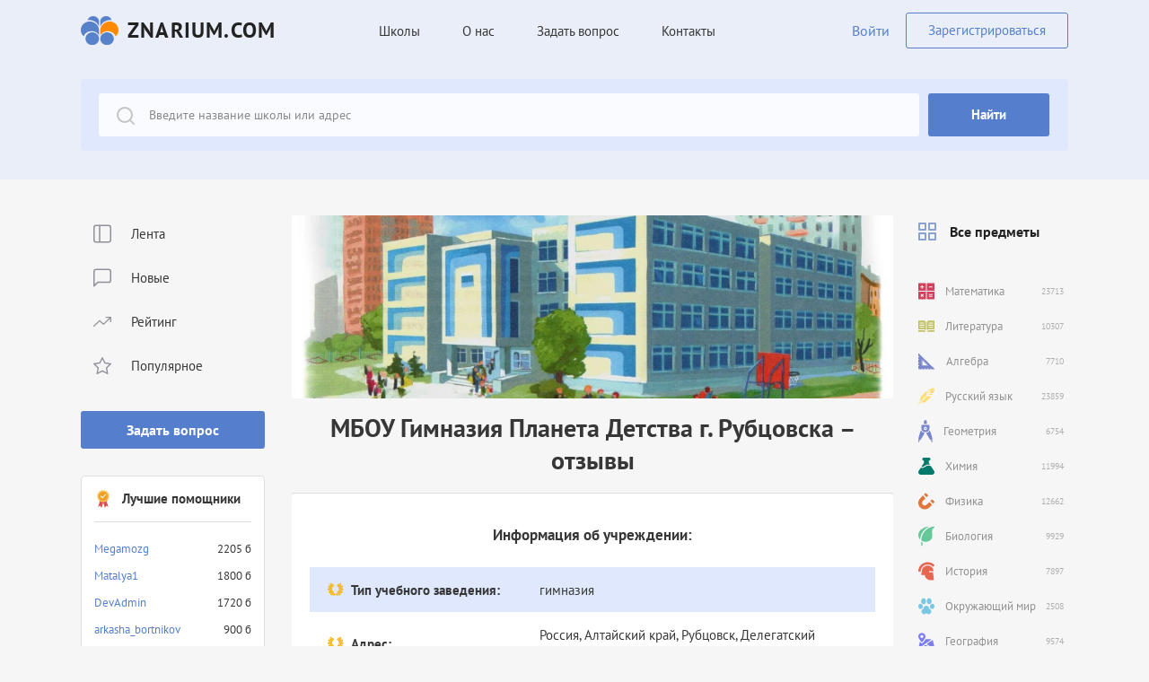

--- FILE ---
content_type: text/html; charset=utf-8
request_url: https://znarium.com/school/mbou-gimnaziya-planeta-detstva-g-rubcovska
body_size: 19307
content:
<!doctype html>
<html data-n-head-ssr lang="en" data-n-head="%7B%22lang%22:%7B%22ssr%22:%22en%22%7D%7D">
<head >
    <meta data-n-head="ssr" charset="utf-8"><meta data-n-head="ssr" name="viewport" content="width=device-width, initial-scale=1"><meta data-n-head="ssr" data-hid="og:site_name" name="og:site_name" content="Znarium.com"><meta data-n-head="ssr" data-hid="og:image" name="og:image" content="https://znarium.com/og_image.jpg"><meta data-n-head="ssr" data-hid="yandex-verification" name="yandex-verification" content="b05ad87d49fda902"><meta data-n-head="ssr" data-hid="charset" charset="utf-8"><meta data-n-head="ssr" data-hid="mobile-web-app-capable" name="mobile-web-app-capable" content="yes"><meta data-n-head="ssr" data-hid="apple-mobile-web-app-title" name="apple-mobile-web-app-title" content="Znarium.com"><meta data-n-head="ssr" data-hid="og:type" name="og:type" property="og:type" content="website"><meta data-n-head="ssr" data-hid="description" name="description" content="Отзывы на образовательно учреждение – МБОУ Гимназия Планета Детства г. Рубцовска, контактная информация и номер телефона, актуальные отзывы родителей и учеников на образовательную  организацию"><meta data-n-head="ssr" data-hid="og:description" name="og:description" content="Отзывы на образовательно учреждение – МБОУ Гимназия Планета Детства г. Рубцовска, контактная информация и номер телефона, актуальные отзывы родителей и учеников на образовательную  организацию"><meta data-n-head="ssr" data-hid="og:title" name="og:title" content="МБОУ Гимназия Планета Детства г. Рубцовска Россия, Алтайский край, Рубцовск, Делегатский переулок, 1 – контакты, отзывы, адрес"><meta data-n-head="ssr" data-hid="keywords" name="keywords" content="отзывы на МБОУ Гимназия Планета Детства г. Рубцовска"><title>МБОУ Гимназия Планета Детства г. Рубцовска Россия, Алтайский край, Рубцовск, Делегатский переулок, 1 – контакты, отзывы, адрес</title><link data-n-head="ssr" rel="icon" type="image/x-icon" href="/favicon.ico"><link data-n-head="ssr" href="https://mc.yandex.ru/metrika/tag.js" rel="preload" as="script"><link data-n-head="ssr" data-hid="shortcut-icon" rel="shortcut icon" href="/favicon.ico"><link data-n-head="ssr" rel="manifest" href="/_nuxt/manifest.41bedf35.json" data-hid="manifest"><script data-n-head="ssr" data-hid="gtm-script">if(!window._gtm_init){window._gtm_init=1;(function(w,n,d,m,e,p){w[d]=(w[d]==1||n[d]=='yes'||n[d]==1||n[m]==1||(w[e]&&w[e][p]&&w[e][p]()))?1:0})(window,navigator,'doNotTrack','msDoNotTrack','external','msTrackingProtectionEnabled');(function(w,d,s,l,x,y){w[x]={};w._gtm_inject=function(i){if(w.doNotTrack||w[x][i])return;w[x][i]=1;w[l]=w[l]||[];w[l].push({'gtm.start':new Date().getTime(),event:'gtm.js'});var f=d.getElementsByTagName(s)[0],j=d.createElement(s);j.async=true;j.src='https://www.googletagmanager.com/gtm.js?id='+i;f.parentNode.insertBefore(j,f);};w[y]('G-L7ZCR91FXN')})(window,document,'script','dataLayer','_gtm_ids','_gtm_inject')}</script><link rel="preload" href="/_nuxt/9f9353a.js" as="script"><link rel="preload" href="/_nuxt/51f6f21.js" as="script"><link rel="preload" href="/_nuxt/31cc99d.js" as="script"><link rel="preload" href="/_nuxt/583bc87.js" as="script"><link rel="preload" href="/_nuxt/5f59082.js" as="script"><link rel="preload" href="/_nuxt/de1b298.js" as="script"><style data-vue-ssr-id="0f169338:0 109c4148:0">@font-face{font-display:swap;font-family:"PT Sans";font-style:"normal";font-weight:400;src:url(/_nuxt/fonts/PTSans-Regular.77e6d11.eot);src:url(/_nuxt/fonts/PTSans-Regular.77e6d11.eot?#iefix) format("embedded-opentype"),url(/_nuxt/fonts/PTSans-Regular.c235228.woff2) format("woff2"),url(/_nuxt/fonts/PTSans-Regular.f3ee9c0.woff) format("woff"),url(/_nuxt/fonts/PTSans-Regular.77e9250.ttf) format("truetype")}@font-face{font-display:swap;font-family:"PT Sans";font-style:"normal";font-weight:700;src:url(/_nuxt/fonts/PTSans-Bold.a56fe77.eot);src:url(/_nuxt/fonts/PTSans-Bold.a56fe77.eot?#iefix) format("embedded-opentype"),url(/_nuxt/fonts/PTSans-Bold.2e46007.woff2) format("woff2"),url(/_nuxt/fonts/PTSans-Bold.b2d4f06.woff) format("woff"),url(/_nuxt/fonts/PTSans-Bold.610bc32.ttf) format("truetype")}html{font-family:sans-serif;line-height:1.15;-webkit-text-size-adjust:100%;-ms-text-size-adjust:100%;-ms-overflow-style:scrollbar;-webkit-tap-highlight-color:rgba(0,0,0,0)}article,aside,dialog,figcaption,figure,footer,header,hgroup,main,nav,section{display:block}[tabindex="-1"]:focus{outline:0!important}hr{box-sizing:content-box;height:0;overflow:visible}h1,h2,h3,h4,h5,h6,p{margin-bottom:0;margin-top:0}abbr[data-original-title],abbr[title]{border-bottom:0;cursor:help;text-decoration:underline;-webkit-text-decoration:underline dotted;text-decoration:underline dotted}address{font-style:normal;line-height:inherit}address,dl,ol,ul{margin-bottom:1rem}dl,ol,ul{margin-top:0}ol ol,ol ul,ul ol,ul ul{margin-bottom:0}dt{font-weight:600}dd{margin-bottom:.5rem;margin-left:0}blockquote{margin:0 0 1rem}dfn{font-style:italic}b,strong{font-weight:bolder}small{font-size:80%}sub,sup{font-size:75%;line-height:0;position:relative;vertical-align:baseline}sub{bottom:-.25em}sup{top:-.5em}img,svg{vertical-align:middle}code,kbd,pre,samp{font-family:monospace,monospace;font-size:1em}pre{margin-bottom:1rem;margin-top:0;overflow:auto;-ms-overflow-style:scrollbar}figure{margin:0 0 1rem}img{border-style:none;vertical-align:middle}svg:not(:root){overflow:hidden}table{border-collapse:collapse}th{text-align:inherit}label{display:inline-block;margin-bottom:0}button{border-radius:0}button:focus{outline:1px dotted;outline:5px auto -webkit-focus-ring-color}button,input,optgroup,select,textarea{font-family:inherit;font-size:inherit;line-height:inherit;margin:0}button,input{overflow:visible}button,select{text-transform:none}[type=reset],[type=submit],button,html [type=button]{-webkit-appearance:button}[type=button]::-moz-focus-inner,[type=reset]::-moz-focus-inner,[type=submit]::-moz-focus-inner,button::-moz-focus-inner{border-style:none;padding:0}input[type=checkbox],input[type=radio]{box-sizing:border-box;padding:0}input[type=date],input[type=datetime-local],input[type=month],input[type=time]{-webkit-appearance:listbox}textarea{overflow:auto;resize:vertical}fieldset{border:0;margin:0;min-width:0;padding:0}legend{color:inherit;display:block;font-size:1.5rem;line-height:inherit;margin-bottom:.5rem;max-width:100%;padding:0;white-space:normal;width:100%}progress{vertical-align:baseline}[type=number]::-webkit-inner-spin-button,[type=number]::-webkit-outer-spin-button{height:auto}[type=search]{-webkit-appearance:none;outline-offset:-2px}[type=search]::-webkit-search-cancel-button,[type=search]::-webkit-search-decoration{-webkit-appearance:none}::-webkit-file-upload-button{-webkit-appearance:button;font:inherit}output{display:inline-block}summary{cursor:pointer;display:list-item}template{display:none}[hidden]{display:none!important}.content{flex:1 0 auto;padding-bottom:112px;padding-top:40px}.content__left{width:205px}.content__right{width:175px}.content__center{padding-left:30px;padding-right:20px;width:calc(100% - 380px)}.content__center--no-right{padding-left:30px;padding-right:0;width:calc(100% - 205px)}.btn{align-items:center;background:#557fcc;border-radius:3px;color:#fff;display:inline-flex;font-size:15px;font-weight:700;justify-content:center;line-height:20px;padding:14px 48px;text-align:center;transition:.3s linear}.btn:hover{background:#5b94fc;color:#fff}.btn-more{background:#ebf1ff;color:#373737;font-weight:400}.btn-outline{align-items:center;border:1px solid #dedee1;border-radius:3px;color:#557fcc;display:inline-flex;font-size:15px;font-weight:700;justify-content:center;line-height:20px;padding:14px 48px;text-align:center}.btn-outline:hover{background:#557fcc;border-color:#557fcc;color:#fff}.sorting{position:relative}.sorting-btn{align-items:center;display:flex;font-size:14px;line-height:18px}.sorting-btn__txt{color:#909199;margin-right:8px}.sorting-btn__output{cursor:pointer}.sorting-btn__output-icon{margin-left:11px}.sorting-btn__output-icon svg{height:6px;width:12px}.sorting-list{background:#fafafa;border:1px solid #e8e8e8;border-radius:5px;margin-top:4px;position:absolute;width:100%;z-index:10}.sorting-list a{display:block;font-size:14px;font-weight:600;padding:8px 10px;transition:all .3s ease}.sorting-list a:hover{background:#557fcc;color:#fff}.sorting-list a:not(:last-child){border-bottom:1px solid #e8e8e8}.avatar{align-items:center;background:#d7d7d7;border-radius:50%;display:flex;height:20px;justify-content:center;overflow:hidden;width:20px}.avatar__verify{background:url(/_nuxt/a86bc5a18b21e82491853e7ccbe91a5f.svg) 0 0 no-repeat;background-size:100% 100%;bottom:-7px;height:21px;position:absolute;right:-4px;width:21px}.avatar img{height:100%;width:100%}.page-head{align-items:center;display:flex;justify-content:space-between;margin-bottom:30px}.page-title{margin-bottom:0}.loginPage{background:url(/_nuxt/img/login-bg.4d45298.png) 0 0 no-repeat;background-size:100%}.loginPage .content{padding-top:0}.infoPage{background:#fff;border-radius:5px;padding:20px}.infoPage p{line-height:27px}.infoPage p:not(:last-child){margin-bottom:17px}.infoPage p b{font-weight:700}@media(min-width:992px)and (max-width:1199px){.page-head{flex-wrap:wrap}.page-title{margin-bottom:20px;width:100%}}@media(max-width:991px){.content{padding-bottom:60px}.content__center{order:2;padding-left:0;padding-right:0;width:100%}.content__right{order:1;width:100%}.content__left{margin-top:20px;order:3;width:100%}.content--account .content__left{margin-bottom:40px;margin-top:0;order:1}.content--account .content__center{order:2}.content--account .content__right{margin-top:40px;order:3}}@media(max-width:767px){.loginPage .content{align-items:center;display:flex;padding-top:40px}.page-head{flex-wrap:wrap}.page-title{margin-bottom:20px;width:100%}.infoPage{padding:15px}.infoPage p{font-size:15px;line-height:23px}}*,:after,:before{box-sizing:border-box}html{font-size:16px;height:100%;margin-right:0!important}.ob{opacity:.4;pointer-events:none}body{background:#f6f6f6;color:#373737;font-family:"PT Sans",Roboto,"Open Sans",sans-serif,-apple-system,BlinkMacSystemFont,"Segoe UI",Oxygen,Cantarell,"Helvetica Neue";font-size:16px;font-weight:400;height:100%;line-height:1.3;margin:0;overflow-x:hidden;scroll-behavior:smooth;text-rendering:optimizeSpeed}ol[class],ul[class]{list-style:none;padding:0}img{display:block;height:auto;max-width:100%;-o-object-fit:cover;object-fit:cover}button,input,select,textarea{font:inherit}input,textarea{-webkit-appearance:none;border-radius:0;-webkit-border-radius:0;font-family:inherit;outline:none;resize:none;transition:.3s linear}input::-moz-placeholder,textarea::-moz-placeholder{font-family:inherit;-moz-transition:.3s linear;transition:.3s linear}input::placeholder,textarea::placeholder{font-family:inherit;transition:.3s linear}input:active,input:focus,textarea:active,textarea:focus{box-shadow:none!important;outline:none!important}input::-ms-clear,input::-ms-reveal,textarea::-ms-clear,textarea::-ms-reveal{display:none;height:0;width:0}input::-webkit-search-cancel-button,input::-webkit-search-decoration,input::-webkit-search-results-button,input::-webkit-search-results-decoration,textarea::-webkit-search-cancel-button,textarea::-webkit-search-decoration,textarea::-webkit-search-results-button,textarea::-webkit-search-results-decoration{display:none}button{background-color:transparent;border:none;color:inherit;cursor:pointer;font:inherit;padding:0}button:active,button:focus{outline:none}button::-moz-focus-inner{border:0}a{transition:.1s linear}a,a:active,a:hover{color:inherit;-webkit-text-decoration:none;text-decoration:none}svg{transition:.1s linear}.wrapper{display:flex;flex-direction:column;min-height:100%}.flex{display:flex;flex-wrap:wrap}.container{margin-left:auto;margin-right:auto;max-width:1140px;padding-left:20px;padding-right:20px;width:100%}.collapse:not(.show){display:none}.h1,.h2,.h3,.h4,h1,h2,h3,h4{font-weight:700}h1{font-size:46px;line-height:60px}.h2,h2{font-size:28px;line-height:36px}.h3,h3{font-size:20px;line-height:26px}.o-hidden{overflow:hidden}.customPage{color:#3f3f3f;font-size:16px;line-height:28px;padding-bottom:60px;padding-top:60px;word-wrap:break-word;text-align:justify}.customPage h1{color:#2d2a2a;font-size:30px;font-weight:800;line-height:43px;max-width:1155px}.customPage h2,.customPage p{margin-top:1em}.customPage h2{font-size:22px;font-weight:800;line-height:24px}.customPage a{border-bottom:2px solid #5271ff;color:#5271ff}.adminRole__btn{align-items:center;background:#e2e2e2;border:1px solid #ccc;border-radius:30px;bottom:-10px;cursor:pointer;display:flex;height:30px;justify-content:center;position:absolute;right:50%;width:30px;z-index:33}.adminRole__btn:not(:first-child){margin-left:10px}.adminRole__btn img,.adminRole__btn svg{height:15px;width:15px}.global__ads{margin:10px 0}.ql-editor{background:#fff}@media(min-width:1200px){h1{font-size:46px;line-height:60px}h2{font-size:28px;line-height:36px}.h3,h3{font-size:20px;line-height:26px}}@media(max-width:991px){.h1,h1{font-size:32px;font-size:28px;line-height:44px;line-height:32px}.h2,h2{font-size:22px;line-height:26px}.h3,h3{font-size:18px;line-height:22px}}@media(max-width:767px){body{margin-top:60px}}.intro{padding-bottom:20px;padding-top:10px}.intro__title{color:#393b3e;margin-bottom:18px}.intro__txt{color:#9c9fa6;line-height:22px;margin-bottom:0}@media(max-width:767px){.intro{padding-top:6px}}.mainAbout{background:#dfe8fc;border-radius:5px;margin-top:128px;padding:30px 40px}.mainAbout__inner{align-items:center}.mainAbout__left{width:245px}.mainAbout__right{padding:13px 0 13px 80px;width:calc(100% - 245px)}.mainAbout__title{font-size:36px;line-height:40px}.mainAbout__title span{font-weight:700}.mainAbout__desc{color:#767b87}.mainAbout__desc p{font-size:16px;line-height:21px;margin-bottom:10px}.mainAbout__desc p:last-child{margin-bottom:0}.mainAbout__desc p span{font-weight:700}@media(max-width:991px){.mainAbout{margin-top:60px;padding:30px}.mainAbout__left{margin-bottom:20px;width:100%}.mainAbout__right{padding:0;width:100%}.mainAbout__title{font-size:24px;line-height:32px}}@media(max-width:767px){.mainAbout{margin-top:40px;padding:20px}}.header{background:#e9eef8;flex:0 0 auto;padding:14px 0}.header--login{padding:40px 0 68px}.header__content{align-items:center}.header__logo--center{margin-left:auto;margin-right:auto;text-align:center}.header__questionBtn{display:none}.header__controls{align-items:center;margin-left:152px}.header__user{border-radius:3px;cursor:pointer;margin-left:275px;padding:10px 15px}.header__user,.header__user-account{align-items:center;display:flex}.header__user-account span{font-size:15px;font-weight:700;margin-left:8px}.header__user-logout{margin-left:12px}.header__group{align-items:center;margin-left:auto}.header-login{color:#557fcc;margin-right:18px}.header-reg{border:1px solid #557fcc;border-radius:3px;color:#557fcc;font-size:15px;line-height:18px;padding:10px 24px}.header__m-menu{display:none;margin-left:auto}.menu{margin-bottom:0}.menu__item:not(:last-child){margin-right:47px}.menu__link{cursor:pointer;display:inline-block;font-size:15px;line-height:19px;padding:10.5px 0;transition:all .3s ease}.menu__link:hover{color:#557fcc;-webkit-text-decoration:underline;text-decoration:underline}.open-menu{align-items:center;display:flex;height:24px;justify-content:center;width:24px}.open-menu span{background:#557fcc;height:2px;position:relative;width:20px}.open-menu span:after,.open-menu span:before{background:#557fcc;content:"";height:2px;left:0;position:absolute;transition:.2s linear;width:20px}.open-menu span:before{top:-7px}.open-menu span:after{bottom:-7px}.open-menu--active span{background:transparent}.open-menu--active span:before{top:0;transform:rotate(45deg)}.open-menu--active span:after{top:0;transform:rotate(-45deg)}.logo{align-items:center;display:inline-flex}.logo__txt{color:#222;font-size:24px;font-weight:700;letter-spacing:.05em;line-height:1;margin-left:10px;text-transform:uppercase}@media(max-width:991px){.header__controls,.header__user{margin-left:60px}}@media(max-width:767px){.header{position:fixed;top:0;width:100%;z-index:99}.header--login{padding:15px 0}.header__menu{justify-content:center;width:100%}.header__questionBtn{display:block}.header__group{align-items:flex-start;background:#e9eef8;bottom:0;justify-content:flex-end;left:0;overflow:auto;padding:20px 20px 60px;position:fixed;right:0;top:60px;transform:translateX(100%);transition:.2s linear;visibility:hidden;z-index:9}.header__group.open{transform:translateX(0);visibility:visible}.header__controls,.header__user{flex-direction:column;margin-left:0;margin-top:auto;width:100%}.header__user{flex-direction:row;justify-content:center}.header-login{margin-bottom:20px;margin-right:0}.header-login,.header-reg{font-size:18px;line-height:1.2}.header__m-menu{display:block}.logo__txt{font-size:20px}.menu{align-items:center;flex-direction:column}.menu__item:not(:last-child){margin-bottom:25px;margin-right:0}.menu__link{font-size:18px;line-height:1.2;padding:0}}.footer{background:#e9eef8;color:#909199;flex:0 0 auto;font-size:14px;line-height:18px}.footer a{color:#557fcc}.footer__top{padding-bottom:70px;padding-top:40px}.footer__bottom{border-top:1px solid #dee6f4;padding-bottom:20px;padding-top:20px}.footer__bottom--inner{border:none;padding-bottom:26px;padding-top:26px}.footer__content--bottom{align-items:center;justify-content:space-between}.footer__category{margin-left:73px}.footer__menu{border-left:1px solid #dee6f4;border-right:1px solid #dee6f4;margin-left:60px;padding-left:60px;padding-right:60px}.footer-title{margin-bottom:20px}.footer__contacts{margin-left:auto}.footer-nav:not(:last-child){margin-right:40px}.footer-phone{display:inline-block;font-size:18px;line-height:22px;margin-bottom:20px}.footer-menu{margin-bottom:-10px}.footer-menu__item{margin-bottom:10px}.footer-menu__link:hover{color:#5b94fc;-webkit-text-decoration:underline;text-decoration:underline}.footer-social{margin-bottom:0}.footer-social__item:not(:last-child){margin-right:13px}.footer-social__link{fill:#c8c8cc}.footer-social__link:hover{fill:#557fcc}.footer-social__link .icon-vk{height:12px;width:22px}.footer-social__link .icon-inst{height:16px;width:16px}.footer-social__link .icon-tg{height:15px;width:18px}@media(max-width:1199px){.footer-nav-wrapper{margin-bottom:-10px}.footer-nav-wrapper .footer-nav{margin-bottom:10px;width:50%}.footer-nav-wrapper .footer-nav:not(:last-child){margin-right:0}}@media(max-width:991px){.footer__logo{display:none}.footer__menu{border:none;margin-left:0;order:1;padding:0}.footer__contacts{order:3}.footer__category{margin-left:80px;order:2}}@media(max-width:480px){.footer-copyright{margin-top:20px;order:1;text-align:center;width:100%}.footer__content--bottom{justify-content:center}.footer__menu{width:50%}.footer__contacts{order:2;width:50%}.footer__category{margin-left:0;margin-top:40px;order:3}.footer__top{padding-bottom:40px}}.search{background:#e9eef8;padding-bottom:50px;padding-top:20px}.search--inner{padding-bottom:32px}.search__content{background:#dfe8fc;border-radius:5px;padding:16px 20px}.search__question{display:none}.search-form__right{flex:0 0 auto;width:136px}.search-form__left{flex:1 0 0;padding-right:10px;position:relative}.search-form__left--pr-20{padding-right:20px}.search-form__input{background:#f9fbff url(/_nuxt/f75f55e4ef6c1636da08896de4bcf176.svg) top 15px left 20px no-repeat;border:none;border-radius:3px;color:#888;font-size:14px;height:48px;line-height:20px;padding-left:56px;padding-right:20px;width:100%}.search-form__input::-moz-placeholder{color:#888}.search-form__input::placeholder{color:#888}.search-form__btn svg{display:none;height:20px;width:20px;fill:#fff}.search-form__dropdown{background:#f8f8f8;border-radius:0 0 10px 10px;box-shadow:0 4px 15px rgba(0,0,0,.1);left:0;opacity:0;padding-bottom:10px;padding-top:5px;position:absolute;right:10px;top:100%;transform:translateY(10px);transition:.2s linear;visibility:hidden;z-index:99}.search-form__dropdown-item{color:#686868;display:block;font-size:14px;line-height:20px;padding:8px 8px 8px 56px}.search-form__dropdown-item:hover{background:#eaf0fe;color:#686868}.search-form__dropdown--visible{opacity:1;transform:translateX(0);visibility:visible}@media(max-width:767px){.search{padding-bottom:20px;padding-top:20px}.search__content{padding:0}.search__question{display:block;margin-top:15px}.search-form__right{flex:0 0 auto;width:48px}.search-form__btn{font-size:0;height:48px;padding:0;width:48px}.search-form__btn svg{display:inline-block}.search-form__input{background:#f9fbff;padding:0 20px}.search-form__dropdown-item{padding-left:20px}}.leftPanel__group:not(:last-child){margin-bottom:30px}.leftPanel-block{background:#fff;border:1px solid #dedee1;border-radius:5px;padding:14px 14px 20px}.leftPanel-btn{font-size:14px;line-height:18px;padding:8px;width:100%}.leftMenu-btn{font-size:16px;line-height:18px;padding:12px;width:100%}.leftMenu-btn__public{background-color:#ffd012;color:#000;margin-top:20px}.leftMenu-btn__public._noMargin{margin-top:0}.leftMenu-list{margin-bottom:30px}.leftMenu-list__item:not(:last-child){margin-bottom:8px}.leftMenu-list__link{align-items:center;border-radius:3px;display:flex;font-size:15px;height:41px;line-height:19px;padding:0 14px}.leftMenu-list__link-icon{margin-right:22px}.leftMenu-list__link-icon svg{fill:#909199}.leftMenu-list__link-icon .icon-menu-1,.leftMenu-list__link-icon .icon-menu-2{height:21px;width:20px}.leftMenu-list__link-icon .icon-menu-3{height:15px;width:24px}.leftMenu-list__link-icon .icon-menu-4{height:21px;width:22px}.leftMenu-list__link--selected,.leftMenu-list__link:hover{background:#eff3ff}.leftMenu-list__link--selected .leftMenu-list__link-icon svg,.leftMenu-list__link:hover .leftMenu-list__link-icon svg{fill:#4373f1}.bestAssistants-head{align-items:center;border-bottom:1px solid #dedee1;display:flex;font-size:15px;font-weight:700;line-height:22px;margin-bottom:15px;padding-bottom:14px}.bestAssistants-head__icon{margin-right:11px}.bestAssistants-body{margin-bottom:15px}.bestAssistants-list{margin-bottom:0}.bestAssistants-list__item{align-items:center;display:flex;font-size:13px;justify-content:space-between;line-height:30px}.bestAssistants-list__name{color:#557fcc}.users__group:not(:last-child){margin-bottom:30px}.users-head{align-items:center;border-bottom:1px solid #dedee1;display:flex;font-size:14px;font-weight:700;line-height:22px;padding-bottom:8px}.users-head__icon{margin-right:12px}.users-body{padding-top:8px}.users-teachers{margin-bottom:10px}.users-teachers__item{align-items:center;display:flex;padding:8px 0}.users-teachers__item:not(:last-child){margin-bottom:-3px}.users-teachers__info{padding:0 10px}.users-teachers__avatar{align-items:center;background:#d7d7d7;border-radius:50%;display:flex;height:20px;justify-content:center;min-width:20px;width:20px}.users-teachers__name{color:#557fcc;font-size:14px;line-height:18px}.users-teachers__subject{font-size:10px;line-height:13px}.users-teachers__status{background:#73ff92;border-radius:50%;height:5px;margin-left:auto;min-width:5px;width:5px}.users-list{display:grid;grid-template-columns:repeat(5,1fr);grid-template-rows:repeat(4,1fr);grid-column-gap:13.75px;grid-row-gap:15px;margin-bottom:16px;margin-top:2px}.users-list__link{align-items:center;background:#d7d7d7;border-radius:50%;display:flex;height:24px;justify-content:center;width:24px}.users-more{color:#909199;font-size:12px;line-height:16px;text-align:center}@media(max-width:991px){.users-list{display:flex;flex-wrap:wrap}}.subjects-head{align-items:center;color:#222;display:flex;font-weight:700;line-height:20px;margin-bottom:30px;padding:8px}.subjects-head__icon{margin-right:15px}.subjects-head__arrow{display:none;margin-left:auto}.subjects-head__arrow svg{height:18px;width:18px}.subjects-list__item:not(:last-child){margin-bottom:2px}.subjects-item{align-items:center;border-radius:3px;display:flex;height:37px;padding:0 5px 0 8px}.subjects-item:hover{background:rgba(57,164,158,.1)}.subjects-item._active{background:#e6edff}.subjects-item__icon{margin-right:12px}.subjects-item__txt{color:#929292;font-size:13px;line-height:17px}.subjects-item__quantity{color:#b0b0b0;font-size:10px;line-height:13px;margin-left:auto}@media(max-width:991px){.subjects-head__arrow{display:block}.subjects-head__arrow svg{transition:.2s}.subjects-head[aria-expanded=true] .subjects-head__arrow svg{transform:rotate(180deg)}.subjects-list{margin-bottom:20px}}.questions-head{align-items:center;display:flex;justify-content:space-between;margin-bottom:30px}.questions-title{margin-bottom:0}.questions-list__item:not(:last-child){margin-bottom:30px}.questions-empty{font-size:15px;font-weight:700;text-align:center}.questions-more{align-items:center;display:flex;justify-content:center;margin-top:50px;padding:5px 0}.questions-more:after,.questions-more:before{background:#d1d1d1;content:"";flex:1 0 0%;height:1px}.questions-more:before{margin-right:20px}.questions-more:after{margin-left:20px}.questions-more__btn{border-color:#dedee1;font-size:13px;line-height:17px;padding:11px 39px}.question{position:relative}.question-content{background:#fff;border:1px solid #dedee1;border-radius:5px}.question-editBtn{width:100%}.question-action{align-items:center;display:flex}.question-action__btn{cursor:pointer;display:block;height:18px;width:18px}.question-action__btn:not(:last-child){margin-right:15px}.question-action__btn img{height:100%;width:100%}.question-info{border-bottom:1px solid #dedee1;padding:16px 30px 30px}.question-info__head{margin-bottom:14px}.question-info__foot,.question-info__head{align-items:center;display:flex;justify-content:space-between}.question-info__foot{border-top:1px solid #dedee1;margin-left:-30px;margin-right:-30px;padding-left:30px;padding-right:30px;padding-top:14px}.question-info--main{display:flex;flex-direction:column;padding-bottom:14px;padding-top:30px}.question-info--main .question-info__head{margin-bottom:16px;order:2}.question-info--main .question-info__body{margin-bottom:25px;order:1}.question-info--main .question-info__foot{order:3}.question-image{margin-top:15px}.question-image img{cursor:pointer;max-height:245px}.question-image img:not(:first-child){margin-top:15px}.question-answerQuantity{align-items:center;color:#909199;display:flex;font-size:14px;line-height:22px}.question-answerQuantity__icon{margin-right:15px}.question-taskmaker{align-items:center;display:flex;font-size:14px;line-height:16px}.question-taskmaker__user{font-size:13px;line-height:20px;margin-left:15px}.question-taskmaker__user:hover{color:#557fcc;-webkit-text-decoration:underline;text-decoration:underline}.question-taskmaker__dot{color:#909199;margin:0 8px}.question-taskmaker__subject{color:#557fcc;font-weight:700}.question-taskmaker__subject a{-webkit-text-decoration:underline;text-decoration:underline}.question-taskmaker__grade{color:#909199}.question-taskmaker__avatar-wrapper{height:20px;position:relative;width:20px}.question-taskmaker__verify{bottom:-5px;height:11px;right:-5px;width:11px}.question-date,.question-stats{align-items:center;display:flex}.question-date{color:#909199;font-size:14px;line-height:20px}.question-date._noneAfterDot:after{display:none}.question-date:after{content:"·";margin:0 8px}.question-views{align-items:center;color:#909199;display:flex;font-size:14px;line-height:20px;fill:#909199}.question-views__icon{margin-left:8px}.question-views__icon svg{height:10px;width:14.55px}.question-title{font-size:20px;line-height:26px;margin-bottom:0;word-break:break-word}.question-title:hover{color:#557fcc}.question-text{font-size:20px!important;font-weight:400!important;line-height:26px;word-break:break-word}.question-text strong{display:block;font-size:24px!important;font-weight:700!important;line-height:32px!important;margin-bottom:20px}.question-text a{color:#557fcc;-webkit-text-decoration:underline;text-decoration:underline}.question-text p:not(:first-child){margin-top:5px}.question-text img{max-height:355px}.question-answer{padding:20px 30px}.question-answer__user{display:flex}.question-answer__user-avatar{height:40px;width:40px}.question-answer__user-avatar-wrapper{height:40px;position:relative;width:40px}.question-answer__user-avatar--small{height:31px;width:31px}.question-answer__user-info{padding-left:12px}.question-answer__user-name{font-weight:700;line-height:18px;margin-bottom:6px}.question-answer__user-name--small{font-size:12px;margin-bottom:-2px}.question-answer__user-subject{color:#909199;font-size:14px;line-height:16px}.question-answer__user-subject--small{font-size:10px}.question-answer__txt{line-height:26px;word-break:break-word}.question-answer__txt a,.question-answer__txt button{color:#557fcc;font-weight:700}.question-answer__txt a:hover,.question-answer__txt button:hover{color:#373737}.question-answer__txt--small{font-size:12px;line-height:16px}.question-answer__foot{align-items:center;border-top:1px solid #dedee1;display:flex;justify-content:space-between;padding-top:18px}.question-answer__head{align-items:flex-start;display:flex;justify-content:space-between;margin-bottom:21px}.question-answer__body{margin-bottom:29px}.question-rate,.question-rate__info{align-items:center;display:flex}.question-rate__info{font-size:14px;line-height:20px;margin-left:10px;margin-right:12px}.question-rate__info-dot{margin:0 3px}.question-favorite{align-items:center;display:flex;font-size:13px;line-height:22px}.question-favorite__icon{margin-right:10px}.question-favorite--fz-14{font-size:14px}.question-more{border-top:1px solid #dedee1;display:flex;flex-wrap:wrap}.question-more__col{padding:18px 24px;width:50%}.question-more__col:not(:last-child){border-right:1px solid #dedee1}.question-more__item{display:flex}.question-more__left{white-space:nowrap}.question-more__right{padding-left:20px}.question-controls{display:flex;justify-content:center;margin-top:20px}.question-controls--mt-8{margin-top:8px}.question-controls__btn{font-size:13px;line-height:17px;margin:0 5px}.question-answerBtn{font-size:14px;line-height:22px;padding:7px 52px}.question-answerBtn._big{width:220px}.question-answerBtn--more{background:#60636a;color:#fff;margin-right:10px}.question-answerBtn--more:hover{background:#47494e}.question-moreBtn{padding:11px 51px}.question-lookingForMore{background:#fff;border:1px solid #dedee1;border-radius:5px;margin-top:35px;padding:55px 16px;width:100%}.question-lookingForMore__content{align-items:center;display:flex;flex-direction:column}.question-lookingForMore__title{color:#222;font-size:27px;font-weight:700;text-align:center}.question-lookingForMore__btns{align-items:center;display:flex;margin-top:25px}.question-lookingForMore__btn._search{background:#60636a;margin-right:10px}.question-lookingForMore__btn._search:hover{background:#47494e}.question-others{margin-top:45px}.question-others__title{font-size:18px;font-weight:700}.question-others__content{margin-top:10px}.question-others__item{border-bottom:1px solid #cddae3;display:block;padding:10px 25px 10px 0}.question-others__item span{font-size:15px;line-height:24px;word-break:break-word}.question-others__item:hover{border-bottom:1px solid #9bbeff}.question-others__item:hover span{color:#557fcc}@media(min-width:992px)and (max-width:1199px){.questions-head{flex-wrap:wrap}.questions-title{margin-bottom:20px;width:100%}.question-more__item{flex-wrap:wrap}.question-more__right{margin-top:20px;padding-left:0;width:100%}}@media(max-width:767px){.questions-head{flex-wrap:wrap}.questions-title{margin-bottom:20px;width:100%}.questions-more{margin-top:30px}.question-info{padding:12px}.question-info__head{flex-wrap:wrap}.question-taskmaker{margin-bottom:12px;width:100%}.question-answer{padding:12px}.question-answer__foot{flex-wrap:wrap}.question-answer__foot .question-stats{display:none}.question-rate{width:100%}.question-more__col{padding:12px;width:100%}.question-more__col:not(:last-child){border-bottom:1px solid #dedee1;border-right:none}.question-title{font-size:18px;line-height:22px}.question-text{font-size:16px!important;line-height:23px!important}.question-text strong{font-size:19px!important;line-height:22px!important;margin-bottom:12px!important}.question-answerBtn{padding:12px 24px}.question-moreBtn{padding:11px 23px}.question-lookingForMore{padding:35px 15px}.question-lookingForMore__title{font-size:23px}.question-lookingForMore__btns{margin-top:18px}.question-lookingForMore__btn{padding:12px 24px}.question-others{margin-top:35px}}.answer{position:relative}.answer._verified{background:#fff;border:2px solid #5687e1;border-radius:5px}.answer._verified .answer-content{padding:20px}.answer-verified{background:#5687e1;min-height:40px;padding:5px 20px}.answer-verified__title{align-items:center;display:flex;font-weight:700}.answer-verified__title img{width:25px}.answer-verified__title span{color:#fff;margin-left:10px}.answer-content{position:relative}.answer-head{display:flex;flex-wrap:wrap;justify-content:space-between;margin-bottom:25px}.answer-user{display:flex}.answer-user__avatar{height:40px;width:40px}.answer-user__info{padding-left:12px}.answer-user__group{align-items:center;display:flex;margin-bottom:6px}.answer-user__name{font-weight:700;line-height:18px}.answer-user__position{color:#909199;font-size:14px;line-height:16px}.answer-user__position span:not(:last-child){margin-right:3px}.answer-user__balls{align-items:center;color:#909199;display:flex;font-size:14px;line-height:18px;margin-left:10px}.answer-user__balls-icon{margin-right:8px}.answer-user__balls:before{content:"·";margin-right:8px}.answer-add{align-items:center;border:1px solid #dedee1;border-radius:3px;display:flex;font-size:14px;line-height:22px;padding:6px 16px}.answer-add__icon{margin-right:10px}.answer-txt{line-height:26px;word-break:break-word}.answer-body{margin-bottom:30px}.answer-body p:not(:first-child){margin-top:5px}.answer-body img{max-height:245px}.answer-image{margin-top:15px}.answer-image img{cursor:pointer;max-height:245px}.answer-foot{align-items:center;border-bottom:1px solid #dedee1;border-top:1px solid #dedee1;display:flex;justify-content:space-between;padding:20px 0}.answers{margin-top:30px}.answers__item:not(:last-child){margin-bottom:40px}@media(max-width:480px){.answer._verified .answer-content{padding:15px}.answer-user{margin-bottom:12px;width:100%}.answer-foot .question-stats{display:none}}.comments{margin-top:20px;max-width:596px}.comments-list,.comments-list__item:not(:last-child){margin-bottom:20px}.comments-item{display:flex}.comments-item--reply{margin-left:44px;margin-top:20px}.comments-item__avatar{height:32px;width:32px}.comments-item__avatar--small{height:20px;width:20px}.comments-item__info{padding-left:24px;width:calc(100% - 32px)}.comments-item__info--reply{padding-left:28px;width:calc(100% - 20px)}.comments-item__content{background:#e9eef8;padding:15px 11px 12px;position:relative}.comments-item__content:before{background:url(/_nuxt/af33225cf460c7122d2ba714587cfd28.svg);content:"";height:10.5px;left:-10px;position:absolute;top:0;width:10px}.comments-item__content--reply{background:#eee;padding:15px 15px 12px}.comments-item__content--reply:before{background:url(/_nuxt/61ddf1b178a003242b9efe8a4f3c7936.svg)}.comments-item__head{align-items:center;display:flex;margin-bottom:8px}.comments-item__user{font-weight:700;line-height:18px}.comments-item__date{align-items:center;color:#909199;display:flex;font-size:14px;line-height:20px;margin-left:8px}.comments-item__date:before{content:"·";margin-right:8px}.comments-item__txt{line-height:26px}.comments-item__body{margin-bottom:6px}.comments-item__foot{align-items:center;color:#909199;display:flex;font-size:14px;justify-content:space-between;line-height:20px}.comments-item__to-answer{border-bottom:1px dotted #909199}.comments-item__rate,.comments-item__rate-item{align-items:center;display:flex}.comments-item__rate-item:not(:last-child){margin-right:12px}.comments-item__rate-btn{margin-right:6px}.comments-bottom{padding-left:56px}.comments-more{border-color:#dedee1;font-size:13px;line-height:17px;margin-bottom:12px;padding:9px;width:100%}.comments-form{position:relative}.comments-form__textarea{background:#fff;border:1px solid #dedee1;border-radius:3px;color:#828282;font-size:14px;height:80px;line-height:18px;padding:9px 9px 9px 48px;width:100%}.comments-form__avatar{height:20px;left:15px;position:absolute;top:10px;width:20px}.comments-moreAnswer{margin-top:15px}.comments-moreAnswer__btn{border-color:#d1d1d1;font-size:13px;line-height:17px;padding:11px 39px}.rating-title{font-size:28px;line-height:36px}.rating-head{margin-bottom:40px}.rating-list__item{display:block}.rating-list__item:not(:last-child){margin-bottom:25px}.rating-item{align-items:center;border-bottom:1px solid #e8e8e8;display:flex;font-size:14px;line-height:20px;padding-bottom:10px}.rating-item--pb-16{padding-bottom:16px}.rating-item__place{color:#909199;padding-left:11px;width:44px}.rating-item__place--first,.rating-item__place--you{padding-left:0}.rating-item__place--first span{align-items:center;background:url(/_nuxt/b4d265ce574efbb6829a436b0742e3ca.svg) 0 0 no-repeat;display:flex;height:26px;justify-content:center;width:28px}.rating-item__place--second{padding-left:0}.rating-item__place--second span{align-items:center;background:url(/_nuxt/aa7fdefd077d56c9764a8b061320e398.svg) 0 0 no-repeat;display:flex;height:26px;justify-content:center;width:28px}.rating-item__place--third{padding-left:0}.rating-item__place--third span{align-items:center;background:url(/_nuxt/15320669b00d78386970f4eb4c22fc99.svg) 0 0 no-repeat;display:flex;height:26px;justify-content:center;width:28px}.rating-item__user{display:flex}.rating-item__user-avatar{height:44px;width:44px}.rating-item__user-avatar img{height:100%;width:100%}.rating-item__user-avatar-wrapper{height:44px;position:relative;width:44px}.rating-item__user-info{padding-left:16px}.rating-item__user-name{font-size:16px;font-weight:700;line-height:20px;margin-bottom:4px}.rating-item__user-subject{color:#909199}.rating-item__user-subject span:not(:last-child){margin-right:3px}.rating-item__value{font-weight:700;margin-left:auto;padding-left:8px}.rating-item__btn{border-color:#557fcc;color:#373737;font-size:12px;font-weight:400;line-height:16px;opacity:0;padding:9px 19px}.rating-item__info{margin-left:auto}.rating-more{border-color:#dedee1;font-size:13px;line-height:17px;margin-top:30px;padding:9px;width:100%}@media(max-width:991px){.rating-item__btn{opacity:1}}@media(max-width:767px){.rating-title{font-size:22px;line-height:26px}.rating-item{align-items:flex-start}.rating-item__place,.rating-item__value{align-items:center;display:flex;height:44px}}@media(max-width:480px){.rating-item__btn{width:100%}}.author-head{margin-bottom:15px}.author-form{border:1px solid #dedee1;border-radius:0 0 3px 3px;border-top:0 solid #dedee1;color:#909199;font-size:14px;line-height:18px;margin-bottom:24px;margin-top:-28px;padding:20px}.author-form__head{display:flex;justify-content:flex-end}.author-form__body{display:flex;flex-wrap:wrap;justify-content:space-between;margin-top:15px}.author-form__field{width:48%}.author-form__field._full{margin-top:10px;width:100%}.author-form__label{font-size:13px;margin-bottom:3px;width:100%}.author-form__input,.author-form__select{border:1px solid #dedee1;border-radius:3px;height:34px;outline:none;padding-left:10px;width:100%}.author-form__select{height:100px}.author-form__file input{display:none}.author-form__file span{cursor:pointer;-webkit-text-decoration:underline;text-decoration:underline}.author-form__file span:hover{-webkit-text-decoration:none;text-decoration:none}.author-banner{height:204px}.author-banner img{border-radius:3px;height:100%;width:100%}.author-avatar{margin-left:20px;margin-top:-95px;position:relative}.author-avatar,.author-avatar__img{height:120px;width:120px}.author-avatar__img img{border:3px solid #fff;border-radius:50%;display:block;height:100%;width:100%}.author-avatar__verify{bottom:0;height:30px;right:10px;width:30px}.author-info{display:flex;justify-content:space-between;margin-bottom:28px}.author-info__name{font-size:28px;font-weight:700;line-height:36px}.author-info__subject{color:#909199;font-size:15px;line-height:19px}.author-info__subject span:not(:last-child){margin-right:3px}.author-info__links{align-items:center;display:flex;flex-wrap:wrap}.author-info__ask{font-size:14px;font-weight:400;line-height:18px;margin-right:10px;padding:8px 15px}.author-info__ask-icon{margin-right:8px}.author-info__subscribe{background:#fff;border-color:#dedee1;font-size:14px;font-weight:400;line-height:18px;padding:7px 19px;fill:#557fcc;min-width:152px}.author-info__subscribe-icon{margin-right:8px}.author-info__subscribe-icon img,.author-info__subscribe-icon svg{height:12px;width:15px}.author-info__subscribe._active{background:#557fcc;border-color:#557fcc;color:#fff}.author-info__subscribe._active:hover{background:#4767a1;border-color:#4767a1}.author-info__subscribe:hover{fill:#fff}.author-info__edit{margin-right:0;padding:8px 20px}.author-stats{margin-bottom:25px}.author-stats__item{align-items:center;display:flex;font-size:14px;line-height:18px}.author-stats__item:not(:last-child){margin-bottom:6px}.author-stats__item-icon{margin-right:8px}.author-stats__item-txt span{color:#557fcc;margin-left:8px}.author-content{border-bottom:1px solid #dedee1}.author-links{display:flex;flex-wrap:wrap;margin:30px 0}.author-links__item{font-size:14px;font-weight:400;line-height:20px}.author-links__item span{margin-left:8px;transition:.3s linear}.author-links__item:not(:last-child){margin-right:20px}.author-btn{padding:8px 14px}.author-btn-outline{color:#373737;padding:7px 13px}.author-btn-outline span{color:#909199}.author-btn-outline:hover span{color:#fff}@media(max-width:767px){.author-avatar{margin-top:-40px}.author-avatar,.author-avatar__img{height:80px;width:80px}.author-avatar__verify{height:20px;width:20px}.author-banner{height:106px}.author-info{flex-wrap:wrap}.author-info__left{margin-bottom:20px;width:100%}.author-links__item{margin-bottom:8px}.author-links__item:not(:last-child){margin-right:8px}.author-form{margin-top:-40px;padding-top:20px}.author-form__body{flex-wrap:wrap;margin-top:5px}.author-form__field{margin-top:10px;width:100%}}.accountMenu-list__item:not(:last-child){margin-bottom:8px}.accountMenu-link{align-items:center;border-radius:3px;display:flex;font-size:15px;height:41px;line-height:19px;padding:4px 14px}.accountMenu-link__icon{margin-right:22px}.accountMenu-link__icon svg{fill:#909199}.accountMenu-link__icon .icon-account-1{height:21px;width:19px}.accountMenu-link__icon .icon-account-2{height:21px;width:17px}.accountMenu-link__icon .icon-account-3,.accountMenu-link__icon .icon-account-4{height:21px;width:20px}.accountMenu-link__icon .icon-account-5{height:21px;width:24px}.accountMenu-link__icon .icon-account-6{height:21px;width:20px}.accountMenu-link--selected,.accountMenu-link:hover{background:#ebf1ff}.accountMenu-link--selected .accountMenu-link__icon svg,.accountMenu-link:hover .accountMenu-link__icon svg{fill:#557fcc}.accountStatus{padding-left:10px}.accountStatus-balls{background:url(/_nuxt/img/status.6b84edf.png) 0 0 no-repeat;height:164px;margin-bottom:12px;margin-left:auto;margin-right:auto;width:165px}.accountStatus-balls__info{align-items:center;display:flex;flex-direction:column;height:100%;justify-content:center;width:100%}.accountStatus-balls__count{color:#000;font-size:28.2857px;font-weight:700;line-height:37px}.accountStatus-balls__txt{color:#909199;font-size:14.1429px;line-height:19px}.accountStatus-nextLevel{font-size:15px;line-height:20px;margin-bottom:18px;text-align:center}.accountStatus-nextLevel__count{font-weight:700}.accountStatus-nextLevel__txt span{color:#557fcc}.accountStatus-txt{color:#909199;font-size:13px;line-height:16px;margin-bottom:16px;text-align:center}.accountStatus-social{border-top:1px solid #e0e0e0;display:flex;justify-content:center;padding-top:10px}.accountStatus-social__item:not(:last-child){margin-right:50px}.accountStatus-social__item svg{fill:#ccc}.accountStatus-social__item .icon-tg{height:15px;width:18px}.accountStatus-social__item .icon-vk{height:13px;width:24px}.accountStatus-social__item:hover svg{fill:#557fcc}.accountFriends-item{display:flex;transition:background .2s linear}.accountFriends-item .rating-item__place{padding-left:15px;width:38px}.accountFriends-item .rating-item{padding-bottom:6px;padding-right:15px}.accountFriends-item .rating-item--pb-16{padding-bottom:14px}.accountFriends-item .rating-item--pb-16 .rating-item__place,.accountFriends-item .rating-item--pb-16 .rating-item__value{align-items:center;display:flex;height:44px;padding-top:8px}.accountFriends-item:hover{background:#ebf1ff}.accountFriends-item:hover .rating-item{border-color:transparent}.accountFriends-item:hover .rating-item__btn{opacity:1}.accountFriends-item__left{flex-grow:1;padding-top:6px}.accountFriends-item__right{padding:10px 25px 10px 40px}@media(max-width:767px){.accountFriends-item{flex-wrap:wrap}.accountFriends-item .rating-item{border:none;padding-bottom:0}.accountFriends-item__right{padding-left:0;padding-right:0;text-align:right;width:100%}}.login{font-size:14px;line-height:18px}.login-content{background:#fff;box-shadow:0 4px 35px rgba(0,0,0,.06);margin-left:auto;margin-right:auto;max-width:595px;padding:60px 85px 70px}.login-title{border-bottom:1px solid #dedee1;font-size:28px;font-weight:700;line-height:36px;margin-bottom:30px;padding-bottom:30px;text-align:center}.login-title--small{font-size:20px;line-height:26px;margin-bottom:30px;text-align:left}.login-subtitle{line-height:21px;margin-top:30px;text-align:center}.login-subtitle a{color:#557fcc}.login-social{font-size:14px;line-height:18px;margin-bottom:30px}.login-social__list{margin-left:-5px;margin-right:-5px}.login-social__list-col{padding-left:5px;padding-right:5px;width:33.3333333333%}.login-social__link{align-items:center;border:1px solid #557fcc;border-radius:3px;cursor:pointer;display:flex;height:40px;justify-content:center}.login-social__link-icon{margin-right:10px}.login-social__txt{color:#909199;margin-top:20px;text-align:center}.login-form__content{margin-bottom:30px}.login-form__input,.login-form__select{border:1px solid #dedee1;border-radius:3px;display:block;font-size:14px;height:46px;padding:0 15px;width:100%}.login-form__input::-moz-placeholder,.login-form__select::-moz-placeholder{color:#bdbdbd}.login-form__input::placeholder,.login-form__select::placeholder{color:#bdbdbd}.login-form__input:not(:last-child),.login-form__select:not(:last-child){margin-bottom:15px}.login-form__select:focus{height:200px;max-width:425px;position:absolute;width:100%}.login-form__btn{font-size:16px;line-height:18px;margin-bottom:10px;padding:16px;width:100%}.login-form__consent{color:#909199;cursor:pointer;display:inline-block;font-size:14px;line-height:18px}.login-form__consent a{-webkit-text-decoration:underline;text-decoration:underline}.login-form__consent a:hover{color:#557fcc;-webkit-text-decoration:none;text-decoration:none}.login-form__consent input{display:none}.login-form__consent input:checked+.login-form__consent-content .login-form__consent-checkbox svg{opacity:1}.login-form__consent-checkbox,.login-form__consent-content{align-items:center;display:flex}.login-form__consent-checkbox{border:1px solid #557fcc;border-radius:3px;height:24px;justify-content:center;width:24px;fill:#557fcc}.login-form__consent-checkbox svg{height:22px;opacity:0;width:22px}.login-form__consent-txt{padding-left:16px;width:calc(100% - 24px)}.login-form__link{border-bottom:1px dotted #557fcc;color:#557fcc;font-size:16px;line-height:21px}.login-form__link-wrapper{margin-top:20px;text-align:center}.login-info{align-items:center;background:#ebf1ff;border-radius:5px;display:flex;margin-top:30px}.login-info__left{padding:12px 22px;width:90px}.login-info__right{border-left:1px solid #dedee1;padding:17px 26px;width:calc(100% - 90px)}@media(max-width:767px){.login{width:100%}.login-content{padding:20px}.login-title{font-size:23px;line-height:24px;margin-bottom:20px;padding-bottom:20px}.login-subtitle{margin-top:24px}.login-social__link{font-size:12px}.login-social__link img{max-width:12px}.login-social__link-icon{margin-right:6px}}.modal{background:rgba(0,0,0,.6);left:0;outline:0;overflow-y:auto;position:fixed;top:0;z-index:300}.modal,.modal-dialog{height:100%;width:100%}.modal-dialog{align-items:center;display:flex;justify-content:center;padding:0 10px}.modal-dialog--large{height:auto;padding:40px 0}.modal-content{background:#f6f6f6;border-radius:5px;max-width:780px;padding:40px;position:relative;width:100%}.modal-close{align-items:center;background:#f6f6f6;border-radius:50%;display:flex;height:50px;justify-content:center;position:absolute;right:-75px;top:-25px;width:50px}.modal-close svg{height:16px;width:16px;fill:#000}.editor-modal__title{font-size:20px;font-weight:700;line-height:30px;margin-bottom:24px;word-break:break-word}.editor-modal__title span{color:#557fcc;cursor:pointer;font-size:14px;font-weight:700;-webkit-text-decoration:underline;text-decoration:underline;transition:all .3s ease}.editor-modal__title span:hover{color:#5b94fc}.editor-form__area .ck-content{min-height:140px!important}.editor-form__area .ql-editor{background:#fff;min-height:140px}.editor-form__area .ck.ck-editor__editable_inline h1{font-size:27px;line-height:35px;margin-bottom:10px;margin-top:20px}.editor-form__field{margin-top:15px}.editor-form__field:first-child{margin-top:0}.editor-form__field._double{display:flex;justify-content:space-between}.editor-form__label{font-size:15px;font-weight:600;margin-bottom:7px}.editor-form__input,.editor-form__select{border:1px solid #dedee1;border-radius:3px;display:block;font-size:14px;height:46px;padding:0 15px;width:100%}.editor-form__price{font-size:20px;font-weight:600}.editor-form__price span{color:#557fcc}.editor-form__select._custom{border:1px dashed #557fcc;color:#373737;height:40px;letter-spacing:1px;outline:none;width:48%}.editor-form__textarea{background:#fff;border:1px solid #dedee1;border-radius:3px;display:block;height:170px;line-height:21px;padding:15px 20px;width:100%}.editor-form__textarea::-moz-placeholder{color:#909199}.editor-form__textarea::placeholder{color:#909199}.editor-form__preview{display:flex;justify-content:flex-end}.editor-form__preview-image{align-items:center;background:#5b7b8b;border-radius:5px;display:flex;padding:7px}.editor-form__preview-image:not(:first-child){margin-left:7px}.editor-form__preview-image img{height:30px}.editor-form__preview-image span{color:#fff;font-size:13px;margin-left:5px}.editor-form__upload{background:#fff;border:1px dashed #557fcc;color:#557fcc;cursor:pointer;font-size:14px;height:40px;transition:all .3s ease;width:100%}.editor-form__upload._half{width:48%}.editor-form__upload:hover{background:#557fcc;border:1px solid #557fcc;color:#fff}.editor-form__foot{align-items:center;display:flex;justify-content:flex-end;margin-top:25px}.editor-form__btn{font-size:16px;line-height:20px;padding:14px 48px}.editor-form__controls{display:flex;padding:2px 6px}.editor-form__controls-btn{color:#8f9098;font-size:15px;line-height:32px;fill:#8f9098}.editor-form__controls-btn:not(:last-child){margin-right:20px}.editor-form__controls-btn--italic{font-style:italic;font-weight:200}.editor-form__controls-btn .icon-ul{height:10px;width:16px}.editor-form__controls-btn .icon-ol{height:14px;width:17px}.editor-form__controls-btn .icon-quote{height:8px;width:10px}.editor-form__controls-btn .icon-code{height:11px;width:18px}.editor-form__controls-btn .icon-img{height:14px;width:14px}.editor-form__controls-btn .icon-link{height:16px;width:16px}@media(max-width:991px){.modal-close{height:20px;right:6px;top:6px;width:20px}}@media(max-width:767px){.modal-content{padding:30px 20px}.answer-form__foot{align-items:flex-start;flex-direction:column}.answer-form__foot-left{margin-bottom:20px}.editor-form__foot{display:block}.editor-form__btn{width:100%}}.admin{padding:60px 0}.admin._parser{padding:140px 0}.admin__containerLarge{max-width:1400px}.admin__metrika{margin-top:80px}.admin__metrika-content,.admin__metrika-form{display:flex;justify-content:center}.admin__metrika-form{margin-top:30px}.admin__metrika-form input{border:1px solid #dedee1;height:40px;padding-left:10px;width:200px}.admin__metrika-form button{background:#557fcc;color:#fff;font-size:14px;font-weight:700;height:40px;width:100px}.admin__metrika-block{border:2px solid #dedee1;padding:30px 40px}.admin__metrika-title{font-size:17px;font-weight:700}.admin__metrika-statistics{margin-top:15px}.admin__metrika-prop{font-weight:500}.admin__metrika-prop:not(:first-child){margin-top:10px}.admin__search{background:#fff;border-radius:5px;margin-top:40px;padding:40px 20px}.admin__search-item{border-bottom:1px solid #e7e7e7;cursor:pointer;display:flex;justify-content:space-between;padding:10px}.admin__search-item:hover{background:#f9f9f9}.admin__search-item-subject{color:#2196f3;font-size:14px;font-weight:600;width:10%;word-wrap:break-word}.admin__search-item-text{font-size:15px;text-align:justify;width:76%;word-wrap:break-word}.admin__search-item-link{color:#557fcc;display:block;font-size:14px;font-weight:600;text-align:right;-webkit-text-decoration:underline;text-decoration:underline;width:10%}.admin__title{text-align:center}.admin__tabs{display:flex;margin:0 auto;max-width:700px;padding:185px 0}.admin__tabs-item{align-items:center;background:#557fcc;color:#fff;display:flex;font-size:18px;font-weight:600;height:45px;justify-content:center;transition:all .3s ease;width:50%}.admin__tabs-item:hover{background:#5b94fc;color:#fff}.admin__tabs-item:first-child{border-radius:10px 0 0 10px}.admin__tabs-item:last-child{border-radius:0 10px 10px 0}.admin__table{background-color:#fff;border:1px solid #d1d1d1;border-collapse:collapse;border-spacing:0;color:#000;justify-content:center;margin:20px auto 40px;max-width:1400px;padding:0;text-align:center;width:100%}.admin__table tr{border:1px solid #d1d1d1;padding:5px}.admin__table td,.admin__table th{padding:10px;text-align:center}.admin__table th{background-color:#557fcc;color:#fff;font-size:15px;font-weight:500;letter-spacing:1px}.admin__table td{border-right:1px solid #d1d1d1;word-break:break-word}.admin__table td a,.admin__table td button{align-items:center;border:none;border-radius:2px;color:#fff;cursor:pointer;display:flex;height:30px;justify-content:center;margin:0 auto;transition:all .3s ease;width:100px}.admin__table td a._view,.admin__table td button._view{background:#557fcc}.admin__table td a._view:hover,.admin__table td button._view:hover{background:#5b94fc}.admin__table td a._status,.admin__table td button._status{cursor:default}.admin__table td a._status._active,.admin__table td button._status._active{background:#009688}.admin__table td a._status._close,.admin__table td button._status._close{background:#f44336}.admin__table td a._delete,.admin__table td button._delete{background:#3b4c73}.admin__table td a._delete:hover,.admin__table td button._delete:hover{background:#44474e}.admin__table td a._disable,.admin__table td button._disable{background:#f44336}.admin__table td a._disable:hover,.admin__table td button._disable:hover{background:#c1352a}.admin__table td a._enable,.admin__table td button._enable{background:#4caf50}.admin__table td a._enable:hover,.admin__table td button._enable:hover{background:#1e8823}.admin__form{margin:25px auto 0;max-width:800px}.admin__form._large{max-width:930px}.admin__form-area._marginTop{margin-top:20px}.admin__form-select{margin-top:0}.admin__form-btn{margin-top:15px;width:100%}.admin__form-field{margin-top:20px}.admin__form-field:first-child{margin-top:0}.admin__form-check{margin-top:10px}.admin__form-label{font-size:17px;font-weight:700;margin-bottom:7px}.admin__form-answers{border:2px solid #557fcc;padding:20px}.admin__form-answers-check{margin-bottom:10px;margin-top:0}.admin__form-answers-check._hidden{margin-bottom:0}.admin__form-answers-item{border:2px solid #314466;padding:15px}.admin__form-answers-item:not(:first-child){margin-top:15px}.admin__form-answers-item-title{font-size:17px;font-weight:700;margin-bottom:10px}.admin__form-answers-item-textarea{margin-top:15px}.admin__form-answers-add{background:#314466}.admin__btn._topMargin{margin-top:20px}.notifications{bottom:30px;position:fixed;right:30px;z-index:1111}.notifications__item{align-items:center;background:#3d3d3e;border-radius:5px;display:flex;justify-content:center;min-width:290px;padding:18px;position:relative;text-align:center}.notifications__item span{color:#fff}.notifications__item-close{align-items:center;background:#f6f6f6;border:1px solid #c8c8c8;border-radius:50px;cursor:pointer;display:flex;height:25px;justify-content:center;position:absolute;right:-7.5px;top:-7.5px;width:25px}.notifications__item-close svg{height:10px;width:10px}.notifications__item:not(:first-child){margin-top:20px}@media(max-width:767px){.notifications{align-items:center;bottom:10px;display:flex;flex-direction:column;right:0}.notifications__item{min-width:auto;padding:17px 10px;width:calc(100% - 26px)}.notifications__item span{font-size:14px}}.contacts__inner{padding:70px 0 150px}.contacts__title{color:#222;font-size:28px;font-weight:700;line-height:32px}.contacts__content{display:flex;flex-wrap:wrap;justify-content:space-between;margin-top:70px;max-width:973px}.contacts__group{margin-top:30px}.contacts__group._address,.contacts__group:first-child{margin-top:0}.contacts__group-title{color:#909199;font-size:14px;line-height:22px;opacity:.99}.contacts__group-content{display:block;font-size:20px;margin-top:15px;transition:all .3s ease}.contacts__group-content._phone{color:#222}.contacts__group-content._phone:hover{color:#4373f1;-webkit-text-decoration:underline;text-decoration:underline}.contacts__group-content._mail{color:#4373f1;text-decoration-line:underline}.contacts__group-content._mail:hover{color:#0048ff;-webkit-text-decoration:underline;text-decoration:underline}.contacts__group-content._address{line-height:32px;max-width:324px}.contacts__call-text{color:#909199;font-size:14px;line-height:22px;max-width:195px;opacity:.99}.contacts__call-btn{background:#4373f1;border-radius:3px;color:#fff;font-weight:700;height:48px;margin-top:24px;transition:all .3s ease;width:205px}.contacts__call-btn:hover{background:#0048ff}.contacts__map{margin-top:66px;width:100%}@media(max-width:767px){.contacts__inner{padding:50px 0}.contacts__title{font-size:26px}.contacts__content{flex-direction:column;margin-top:30px}.contacts__call,.contacts__group._address{margin-top:30px}.contacts__call-text{max-width:207px}.contacts__call-btn{margin-top:20px;width:100%}.contacts__map{margin-top:50px}}.school-info{margin-bottom:18px}.school-title{margin:0 auto;text-align:center}.school-data{background:#fff;border-radius:5px;padding:35px 20px}.school-data__title{font-size:17px;font-weight:700;margin-bottom:25px;text-align:center}.school-data__table__row{display:flex;flex-wrap:wrap;padding:15px 20px}.school-data__table__row:nth-child(odd){background:#dfe8fc}.school-data__table__column{width:50%}.school-data__table__column:first-child{align-items:center;display:flex;width:40%}.school-data__table__column:first-child span{font-weight:600}.school-data__table__column:last-child{width:60%}.school-data__table__column span{font-size:15px;font-weight:500}.school-data__text{font-size:15px;line-height:22px;margin-top:25px}@media(max-width:991px){.school-title{font-size:20px;line-height:24px}.school-data{padding:25px 15px}.school-data__table__row{padding:12px 15px}.school-data__table__column span{font-size:14px;word-wrap:break-word}.school-data__table__column:first-child{width:55%}.school-data__table__column:last-child{width:45%}.school-data__text{font-size:14px;margin-top:20px}}
.nuxt-progress{background-color:#0048ff;height:2px;left:0;opacity:1;position:fixed;right:0;top:0;transition:width .1s,opacity .4s;width:0;z-index:999999}.nuxt-progress.nuxt-progress-notransition{transition:none}.nuxt-progress-failed{background-color:red}</style>
    <script async src="https://yandex.ru/ads/system/header-bidding.js"></script>
    <script>const dcJs=document.createElement("script");dcJs.src="https://ads.digitalcaramel.com/js/znarium.com.js?ts="+(new Date).getTime(),dcJs.async=!0,document.head.appendChild(dcJs)</script>
    <script>window.yaContextCb=window.yaContextCb||[]</script>
    <script async src="https://yandex.ru/ads/system/context.js"></script>
</head>
<body >
<noscript data-n-head="ssr" data-hid="gtm-noscript" data-pbody="true"><iframe src="https://www.googletagmanager.com/ns.html?id=G-L7ZCR91FXN&" height="0" width="0" style="display:none;visibility:hidden" title="gtm"></iframe></noscript><div data-server-rendered="true" id="__nuxt"><!----><div id="__layout"><div class="wrapper"><header class="header"><div class="container"><div class="header__content flex"><a href="/" class="header__logo logo router-link-active"><img src="/_nuxt/ac52af562b106522ce9ee096dcd1fe9e.svg" width="42" height="42" alt=""> <span class="logo__txt">Znarium.com</span></a> <div class="header__group flex"><div class="header__menu flex"><nav class="header-nav"><ul class="menu flex"><!----> <li class="menu__item"><a href="/schools" class="menu__link">Школы</a></li> <li class="menu__item"><a href="/about" class="menu__link">О нас</a></li> <li class="menu__item"><div class="menu__link">Задать вопрос</div></li> <!----> <li class="menu__item"><a href="/contacts" class="menu__link">Контакты</a></li></ul></nav></div> <button class="header__questionBtn leftMenu-btn btn">Задать вопрос</button> <div class="header__controls flex"><a href="/login" class="header-login">Войти</a> <a href="/registration" class="header-reg">Зарегистрироваться</a></div></div> <div class="header__m-menu"><div class="open-menu"><span></span></div></div></div></div> <!----> <!----></header> <div itemscope="itemscope" itemtype="http://schema.org/Organization" class="school"><div class="search search--inner"><div class="search__block"><div class="container"><div class="search__content"><form class="search-form"><div class="search-form__inner flex"><div class="search-form__left"><input type="text" placeholder="Введите название школы или адрес" value="" class="search-form__input"> <!----></div> <div class="search-form__right"><button type="submit" class="search-form__btn btn">
                                Найти
                                <svg class="svg-sprite-icon icon-search"><use xlink:href="/_nuxt/5a071e71f97a7921e03bd7accf0c3661.svg#search"></use></svg></button></div></div></form></div></div></div></div> <div class="content"><div class="container"><div class="content__inner flex"><div class="content__left"><div data-fetch-key="Panel:0" class="leftPanel"><div class="leftPanel__group"><div class="leftMenu"><ul class="leftMenu-list"><li class="leftMenu-list__item"><a href="/" class="leftMenu-list__link"><span class="leftMenu-list__link-icon"><svg class="svg-sprite-icon icon-menu-1"><use xlink:href="/_nuxt/5a071e71f97a7921e03bd7accf0c3661.svg#menu-1"></use> <!----> <!----> <!----></svg></span> <span class="leftMenu-list__link-txt">Лента</span></a></li><li class="leftMenu-list__item"><a href="/?sort_by=last" class="leftMenu-list__link"><span class="leftMenu-list__link-icon"><svg class="svg-sprite-icon icon-menu-1"><!----> <use xlink:href="/_nuxt/5a071e71f97a7921e03bd7accf0c3661.svg#menu-2"></use> <!----> <!----></svg></span> <span class="leftMenu-list__link-txt">Новые</span></a></li><li class="leftMenu-list__item"><a href="/rating" class="leftMenu-list__link"><span class="leftMenu-list__link-icon"><svg class="svg-sprite-icon icon-menu-1"><!----> <!----> <use xlink:href="/_nuxt/5a071e71f97a7921e03bd7accf0c3661.svg#menu-3"></use> <!----></svg></span> <span class="leftMenu-list__link-txt">Рейтинг</span></a></li><li class="leftMenu-list__item"><a href="/?sort_by=popular" class="leftMenu-list__link"><span class="leftMenu-list__link-icon"><svg class="svg-sprite-icon icon-menu-1"><!----> <!----> <!----> <use xlink:href="/_nuxt/5a071e71f97a7921e03bd7accf0c3661.svg#menu-4"></use></svg></span> <span class="leftMenu-list__link-txt">Популярное</span></a></li></ul> <button class="leftMenu-btn btn">Задать вопрос</button></div></div> <div class="leftPanel__group"><div class="bestAssistants leftPanel-block"><div class="bestAssistants-head"><div class="bestAssistants-head__icon"><img src="[data-uri]" alt></div> <div class="bestAssistants-head__txt">Лучшие помощники</div></div> <div class="bestAssistants-body"><ul class="bestAssistants-list"><li class="bestAssistants-list__item"><a href="/profile/Megamozg" class="bestAssistants-list__name">Megamozg</a> <span class="bestAssistants-list__value">2205 б</span></li><li class="bestAssistants-list__item"><a href="/profile/Matalya1" class="bestAssistants-list__name">Matalya1</a> <span class="bestAssistants-list__value">1800 б</span></li><li class="bestAssistants-list__item"><a href="/profile/DevAdmin" class="bestAssistants-list__name">DevAdmin</a> <span class="bestAssistants-list__value">1720 б</span></li><li class="bestAssistants-list__item"><a href="/profile/arkasha_bortnikov" class="bestAssistants-list__name">arkasha_bortnikov</a> <span class="bestAssistants-list__value">900 б</span></li><li class="bestAssistants-list__item"><a href="/profile/Dwayne_Johnson" class="bestAssistants-list__name">Dwayne_Johnson</a> <span class="bestAssistants-list__value">870 б</span></li></ul></div> <div class="bestAssistants-foot"><a href="/rating" class="btn btn-more leftPanel-btn">Показать еще</a></div></div></div></div></div> <div class="content__center"><div class="author"><div class="author-content"><div class="author-head"><div class="author-banner"><img src="/_nuxt/img/school_image_1.28dee12.jpg" width="670" height="204" alt="img"></div></div> <div class="author-info school-info"><h1 itemprop="name" class="author-info__name school-title">МБОУ Гимназия Планета Детства г. Рубцовска – отзывы</h1></div></div> <div class="school-data"><div class="school-data__title">Информация об учреждении:</div> <div class="school-data__table"><div class="school-data__table__row"><div class="school-data__table__column"><div class="author-stats__item-icon"><img src="/_nuxt/c3b142b9decb94dc843d3d9199df89bd.svg" alt="school-author-icon"></div> <span>Тип учебного заведения:</span></div> <div class="school-data__table__column"><span data-key="gymnasium">гимназия</span></div></div> <div class="school-data__table__row"><div class="school-data__table__column"><div class="author-stats__item-icon"><img src="/_nuxt/c3b142b9decb94dc843d3d9199df89bd.svg" alt="school-author-icon"></div> <span>Адрес:</span></div> <div class="school-data__table__column"><span itemprop="address">Россия, Алтайский край, Рубцовск, Делегатский переулок, 1</span></div></div> <div class="school-data__table__row"><div class="school-data__table__column"><div class="author-stats__item-icon"><img src="/_nuxt/c3b142b9decb94dc843d3d9199df89bd.svg" alt="school-author-icon"></div> <span>Телефон:</span></div> <div class="school-data__table__column"><span itemprop="telephone">+7 (38557) 4-48-34, +7 (906) 968-11-51, +7 (38557) 9-14-46, +7 (38557) 5-42-11, +7 (38557) 4-14-51</span></div></div> <div class="school-data__table__row"><div class="school-data__table__column"><div class="author-stats__item-icon"><img src="/_nuxt/c3b142b9decb94dc843d3d9199df89bd.svg" alt="school-author-icon"></div> <span>Email:</span></div> <div class="school-data__table__column"><span itemprop="email"><a href="/cdn-cgi/l/email-protection" class="__cf_email__" data-cfemail="b2c2ded6d7c6c1c6c4d3f2dfd3dbde9cc0c7">[email&#160;protected]</a></span></div></div> <div class="school-data__table__row"><div class="school-data__table__column"><div class="author-stats__item-icon"><img src="/_nuxt/c3b142b9decb94dc843d3d9199df89bd.svg" alt="school-author-icon"></div> <span>Почтовый индекс:</span></div> <div class="school-data__table__column"><span>658200</span></div></div> <div class="school-data__table__row"><div class="school-data__table__column"><div class="author-stats__item-icon"><img src="/_nuxt/c3b142b9decb94dc843d3d9199df89bd.svg" alt="school-author-icon"></div> <span>Сайт:</span></div> <div class="school-data__table__column"><span>http://www.pldetstva.edusite.ru/</span></div></div> <div class="school-data__table__row"><div class="school-data__table__column"><div class="author-stats__item-icon"><img src="/_nuxt/c3b142b9decb94dc843d3d9199df89bd.svg" alt="school-author-icon"></div> <span>Время работы:</span></div> <div class="school-data__table__column"><span>пн-пт 9:00–18:00</span></div></div></div> <div class="school-data__text">
                                На этой странице вы найдете информацию об образовательной организации – МБОУ Гимназия Планета Детства г. Рубцовска.
                                А также свежие отзывы учеников и их родителей об учреждении. Общий рейтинг школы на основе отзывов
                            </div></div></div></div> <div class="content__right"><div data-fetch-key="SubjectList:0" class="subjects"><div class="subjects-head"><span class="subjects-head__icon"><img src="/_nuxt/5ad1de11882d1b9678a13b723beed456.svg" alt></span> <span class="subjects-head__txt">Все предметы</span> <span class="subjects-head__arrow"><svg class="svg-sprite-icon icon-down"><use xlink:href="/_nuxt/5a071e71f97a7921e03bd7accf0c3661.svg#down"></use></svg></span></div> <div id="subjectBody" class="subjects-body collapse"><div class="subjects-list"><div class="subjects-list__item"><a href="/subject/matematika" class="subjects-item"><span class="subjects-item__icon"><img src="/_nuxt/f6a1aecec08db101a991a7a4320c07b1.svg" alt=""></span> <span class="subjects-item__txt">Математика</span> <span class="subjects-item__quantity">23713</span></a></div><div class="subjects-list__item"><a href="/subject/literatura" class="subjects-item"><span class="subjects-item__icon"><img src="/_nuxt/4655dbcdcc4d4ed348c26d5941c58264.svg" alt=""></span> <span class="subjects-item__txt">Литература</span> <span class="subjects-item__quantity">10307</span></a></div><div class="subjects-list__item"><a href="/subject/algebra" class="subjects-item"><span class="subjects-item__icon"><img src="/_nuxt/7264116cf355411c3d93aa919b57a36a.svg" alt=""></span> <span class="subjects-item__txt">Алгебра</span> <span class="subjects-item__quantity">7710</span></a></div><div class="subjects-list__item"><a href="/subject/russkiy-yazyk" class="subjects-item"><span class="subjects-item__icon"><img src="/_nuxt/7ce5613be8a470afaff0066fb8198aed.svg" alt=""></span> <span class="subjects-item__txt">Русский язык</span> <span class="subjects-item__quantity">23859</span></a></div><div class="subjects-list__item"><a href="/subject/geometriya" class="subjects-item"><span class="subjects-item__icon"><img src="/_nuxt/377dc70367714048ba0710a796f56a1b.svg" alt=""></span> <span class="subjects-item__txt">Геометрия</span> <span class="subjects-item__quantity">6754</span></a></div><div class="subjects-list__item"><a href="/subject/himiya" class="subjects-item"><span class="subjects-item__icon"><img src="/_nuxt/98c31e63c820ed5b59866896da621044.svg" alt=""></span> <span class="subjects-item__txt">Химия</span> <span class="subjects-item__quantity">11994</span></a></div><div class="subjects-list__item"><a href="/subject/fizika" class="subjects-item"><span class="subjects-item__icon"><img src="/_nuxt/d9bd58e1af1e8509a67235acb7c57f66.svg" alt=""></span> <span class="subjects-item__txt">Физика</span> <span class="subjects-item__quantity">12662</span></a></div><div class="subjects-list__item"><a href="/subject/biologiya" class="subjects-item"><span class="subjects-item__icon"><img src="/_nuxt/d96447f87b43df7edb6711e50354b6c6.svg" alt=""></span> <span class="subjects-item__txt">Биология</span> <span class="subjects-item__quantity">9929</span></a></div><div class="subjects-list__item"><a href="/subject/istoriya" class="subjects-item"><span class="subjects-item__icon"><img src="/_nuxt/1d643a6e613a0d759c27b877968dd651.svg" alt=""></span> <span class="subjects-item__txt">История</span> <span class="subjects-item__quantity">7897</span></a></div><div class="subjects-list__item"><a href="/subject/okrujayushchiy-mir" class="subjects-item"><span class="subjects-item__icon"><img src="/_nuxt/86f2b1576e25693b28b47801e5b583b7.svg" alt=""></span> <span class="subjects-item__txt">Окружающий мир</span> <span class="subjects-item__quantity">2508</span></a></div><div class="subjects-list__item"><a href="/subject/geografiya" class="subjects-item"><span class="subjects-item__icon"><img src="/_nuxt/0cd5c43704f803395d7ccd5a82e643e7.svg" alt=""></span> <span class="subjects-item__txt">География</span> <span class="subjects-item__quantity">9574</span></a></div><div class="subjects-list__item"><a href="/subject/estestvoznanie" class="subjects-item"><span class="subjects-item__icon"><img src="/_nuxt/45781f8608d0c914c282a8c0c954a9c8.svg" alt=""></span> <span class="subjects-item__txt">Естествознание</span> <span class="subjects-item__quantity">14</span></a></div><div class="subjects-list__item"><a href="/subject/obshchestvoznanie" class="subjects-item"><span class="subjects-item__icon"><img src="/_nuxt/591e7931a8563d6ed87f8d71ee5580d4.svg" alt=""></span> <span class="subjects-item__txt">Обществознание</span> <span class="subjects-item__quantity">5942</span></a></div><div class="subjects-list__item"><a href="/subject/angliyskiy-yazyk" class="subjects-item"><span class="subjects-item__icon"><img src="/_nuxt/2911df7d084c8c3387522b8969f554a2.svg" alt=""></span> <span class="subjects-item__txt">Английский язык</span> <span class="subjects-item__quantity">5847</span></a></div><div class="subjects-list__item"><a href="/subject/nemeckiy-yazyk" class="subjects-item"><span class="subjects-item__icon"><img src="/_nuxt/d33b2b077d5f9e8dcacc23f943307b77.svg" alt=""></span> <span class="subjects-item__txt">Немецкий язык</span> <span class="subjects-item__quantity">235</span></a></div><div class="subjects-list__item"><a href="/subject/tehnologii" class="subjects-item"><span class="subjects-item__icon"><img src="/_nuxt/e025f3e37d9eb324b6b82c86d09481ea.svg" alt=""></span> <span class="subjects-item__txt">Технологии</span> <span class="subjects-item__quantity">17</span></a></div><div class="subjects-list__item"><a href="/subject/informatika" class="subjects-item"><span class="subjects-item__icon"><img src="/_nuxt/da38198c5fccef267121854b88146b6d.svg" alt=""></span> <span class="subjects-item__txt">Информатика</span> <span class="subjects-item__quantity">4327</span></a></div><div class="subjects-list__item"><a href="/subject/chelovek-i-mir" class="subjects-item"><span class="subjects-item__icon"><img src="/_nuxt/9392aef418ebf84694f2778c279105c1.svg" alt=""></span> <span class="subjects-item__txt">Человек и мир</span> <span class="subjects-item__quantity">9</span></a></div><div class="subjects-list__item"><a href="/subject/muzyka" class="subjects-item"><span class="subjects-item__icon"><img src="/_nuxt/a272feae8fdb2b6fc80da0fb29283c63.svg" alt=""></span> <span class="subjects-item__txt">Музыка</span> <span class="subjects-item__quantity">782</span></a></div><div class="subjects-list__item"><a href="/subject/obj" class="subjects-item"><span class="subjects-item__icon"><img src="/_nuxt/b79cfa961e4a444a56c1f28ee108f6ad.svg" alt=""></span> <span class="subjects-item__txt">ОБЖ</span> <span class="subjects-item__quantity">420</span></a></div><div class="subjects-list__item"><a href="/subject/drugoe" class="subjects-item"><span class="subjects-item__icon"><img src="/_nuxt/94d6d9ba29f35f20d48e31457f720ab6.svg" alt=""></span> <span class="subjects-item__txt">Другое</span> <span class="subjects-item__quantity">9512</span></a></div></div></div></div></div></div></div></div></div> <footer class="footer"><div class="footer__top"><div class="container"><div class="footer__content flex"><div class="footer__logo"><a href="/" class="logo"><img src="/_nuxt/ac52af562b106522ce9ee096dcd1fe9e.svg" width="42" height="42" alt></a></div> <div class="footer__category"><div class="footer-title">Предметы</div> <div class="footer-nav-wrapper flex"><nav class="footer-nav"><ul class="footer-menu"><li class="footer-menu__item"><a href="/subject/matematika" class="footer-menu__link">Математика</a></li> <li class="footer-menu__item"><a href="/subject/literatura" class="footer-menu__link">Литература</a></li> <li class="footer-menu__item"><a href="/subject/algebra" class="footer-menu__link">Алгебра</a></li> <li class="footer-menu__item"><a href="/subject/russkiy-yazyk" class="footer-menu__link">Русский язык</a></li> <li class="footer-menu__item"><a href="/subject/geometriya" class="footer-menu__link">Геометрия</a></li> <li class="footer-menu__item"><a href="/subject/himiya" class="footer-menu__link">Химия</a></li></ul></nav> <nav class="footer-nav"><ul class="footer-menu"><li class="footer-menu__item"><a href="/subject/fizika" class="footer-menu__link">Физика</a></li> <li class="footer-menu__item"><a href="/subject/biologiya" class="footer-menu__link">Биология</a></li> <li class="footer-menu__item"><a href="/subject/istoriya" class="footer-menu__link">История</a></li> <li class="footer-menu__item"><a href="/subject/okrujayushchiy-mir" class="footer-menu__link">Окружающий мир</a></li> <li class="footer-menu__item"><a href="/subject/geografiya" class="footer-menu__link">География</a></li> <li class="footer-menu__item"><a href="/subject/estestvoznanie" class="footer-menu__link">Естествознание</a></li></ul></nav> <nav class="footer-nav"><ul class="footer-menu"><li class="footer-menu__item"><a href="/subject/obshchestvoznanie" class="footer-menu__link">Обществознание</a></li> <li class="footer-menu__item"><a href="/subject/angliyskiy-yazyk" class="footer-menu__link">Английский язык</a></li> <li class="footer-menu__item"><a href="/subject/nemeckiy-yazyk" class="footer-menu__link">Немецкий язык</a></li> <li class="footer-menu__item"><a href="/subject/tehnologii" class="footer-menu__link">Технологии</a></li> <li class="footer-menu__item"><a href="/subject/informatika" class="footer-menu__link">Информатика</a></li> <li class="footer-menu__item"><a href="/subject/chelovek-i-mir" class="footer-menu__link">Человек и мир</a></li></ul></nav> <nav class="footer-nav"><ul class="footer-menu"><li class="footer-menu__item"><a href="/subject/muzyka" class="footer-menu__link">Музыка</a></li> <li class="footer-menu__item"><a href="/subject/obj" class="footer-menu__link">ОБЖ</a></li> <li class="footer-menu__item"><a href="/subject/drugoe" class="footer-menu__link">Другое</a></li></ul></nav></div></div> <div class="footer__menu"><div class="footer-title">Меню</div> <nav class="footer-nav"><ul class="footer-menu"><li class="footer-menu__item"><a href="/sposoby-vozvrata-i-oplaty" rel="nofollow" class="footer-menu__link">Способы оплаты</a></li> <li class="footer-menu__item"><a href="/privacy" rel="nofollow" class="footer-menu__link">Политика конфиденциальности</a></li> <li class="footer-menu__item"><a href="/term-of-use" rel="nofollow" class="footer-menu__link">Пользовательское соглашение</a></li> <li class="footer-menu__item"><a href="/contacts" class="footer-menu__link">Контакты</a></li></ul></nav></div> <div class="footer__contacts"><div class="footer-title">Телефон / факс</div><a href="tel:+79788382000" class="footer-phone">+7 (499) 288-70-35</a> <div class="footer-title">Мы с социальных сетях</div> <ul class="footer-social flex"><li class="footer-social__item"><a href="https://vk.com/znarium" target="_blank" class="footer-social__link"><svg class="svg-sprite-icon icon-vk"><use xlink:href="/_nuxt/5a071e71f97a7921e03bd7accf0c3661.svg#vk"></use></svg></a></li> <li class="footer-social__item"><a href="https://ok.ru/znarium" target="_blank" class="footer-social__link"><svg class="svg-sprite-icon icon-inst"><use xlink:href="/_nuxt/5a071e71f97a7921e03bd7accf0c3661.svg#ok"></use></svg></a></li> <li class="footer-social__item ob"><a href="#" target="_blank" class="footer-social__link"><svg class="svg-sprite-icon icon-tg"><use xlink:href="/_nuxt/5a071e71f97a7921e03bd7accf0c3661.svg#tg"></use></svg></a></li></ul></div></div></div></div> <div class="footer__bottom"><div class="container"><div class="footer__content footer__content--bottom flex"><div class="footer-copyright">© 2022 Znarium.com</div> <a href="/cdn-cgi/l/email-protection#f5868085859a8781b58f9b94879c8098db969a98" class="footer-mail"><span class="__cf_email__" data-cfemail="11626461617e6365516b7f706378647c3f727e7c">[email&#160;protected]</span></a></div></div></div></footer> <!----> <div class="ads"><div class="dc-catfish-container desktop"><div id="adfox_168173230545483564"></div></div> <!----></div></div></div></div><script data-cfasync="false" src="/cdn-cgi/scripts/5c5dd728/cloudflare-static/email-decode.min.js"></script><script>window.__NUXT__=(function(a,b,c,d,e,f,g,h,i,j,k,l,m,n){return {layout:"default",data:[{school:{id:186,name:"МБОУ Гимназия Планета Детства г. Рубцовска",link:"mbou-gimnaziya-planeta-detstva-g-rubcovska",type_key:"gymnasium",type_name:"гимназия",address:"Россия, Алтайский край, Рубцовск, Делегатский переулок, 1",phone:"+7 (38557) 4-48-34, +7 (906) 968-11-51, +7 (38557) 9-14-46, +7 (38557) 5-42-11, +7 (38557) 4-14-51",email:"pldetstva@mail.ru",postcode:"658200",site:"http:\u002F\u002Fwww.pldetstva.edusite.ru\u002F",work_time:"пн-пт 9:00–18:00",date_create:1675098613}}],fetch:{"Panel:0":{nav:[{name:"Лента",link:f},{name:"Новые",link:"\u002F?sort_by=last"},{name:"Рейтинг",link:"\u002Frating"},{name:"Популярное",link:"\u002F?sort_by=popular"}]},"SubjectList:0":{is_open:a}},error:c,state:{form:{question:{status:a},answer:{status:a},pay:{status:a}},gallery:{index:c,images:[]},global:{editor:{toolbar:[["bold"],["italic"],["underline"],[{list:"bullet"}],[{list:"ordered"}],["clean"]]}},notifications:{list:[]},subject:{list:[{id:b,name:"Математика",link:"matematika",questions_count:23713},{id:g,name:"Литература",link:"literatura",questions_count:10307},{id:3,name:"Алгебра",link:"algebra",questions_count:7710},{id:4,name:"Русский язык",link:"russkiy-yazyk",questions_count:23859},{id:5,name:"Геометрия",link:"geometriya",questions_count:6754},{id:6,name:"Химия",link:"himiya",questions_count:11994},{id:7,name:"Физика",link:"fizika",questions_count:12662},{id:8,name:"Биология",link:"biologiya",questions_count:9929},{id:h,name:"История",link:"istoriya",questions_count:7897},{id:10,name:"Окружающий мир",link:"okrujayushchiy-mir",questions_count:2508},{id:11,name:"География",link:"geografiya",questions_count:9574},{id:12,name:"Естествознание",link:"estestvoznanie",questions_count:i},{id:13,name:"Обществознание",link:"obshchestvoznanie",questions_count:5942},{id:i,name:"Английский язык",link:"angliyskiy-yazyk",questions_count:5847},{id:15,name:"Немецкий язык",link:"nemeckiy-yazyk",questions_count:235},{id:16,name:"Технологии",link:"tehnologii",questions_count:j},{id:j,name:"Информатика",link:"informatika",questions_count:4327},{id:18,name:"Человек и мир",link:"chelovek-i-mir",questions_count:h},{id:19,name:"Музыка",link:"muzyka",questions_count:782},{id:20,name:"ОБЖ",link:"obj",questions_count:420},{id:21,name:"Другое",link:"drugoe",questions_count:9512}]},user:{im:{},auth:a,user:{},rating:[{id:b,name:"Megamozg",email:"a.solod@rave.dev",password:"k777ra95",role:d,verified:b,rating:2205,date_registration:k},{id:91,name:l,email:"norehova@rave.dev",password:l,role:d,verified:e,rating:1800,date_registration:1666262879},{id:g,name:"DevAdmin",email:"d.lebedev@rave.dev",password:"a999mr99",role:d,verified:b,rating:1720,date_registration:k},{id:1650,name:"arkasha_bortnikov",email:"lebron_james@rave.dev",password:m,role:n,verified:e,rating:900,date_registration:1678774385},{id:1524,name:"Dwayne_Johnson",email:"chatgpt@rave.dev",password:m,role:n,verified:e,rating:870,date_registration:1678358569}]}},serverRendered:true,routePath:"\u002Fschool\u002Fmbou-gimnaziya-planeta-detstva-g-rubcovska",config:{cdn:"https:\u002F\u002F539619.selcdn.ru\u002Fcdn-znarium-com\u002F",_app:{basePath:f,assetsPath:"\u002F_nuxt\u002F",cdnURL:c}}}}(false,1,null,"admin",0,"\u002F",2,9,14,17,1662657813,"Matalya1","ghbdtnvbh","user"));</script><script src="/_nuxt/9f9353a.js" defer></script><script src="/_nuxt/5f59082.js" defer></script><script src="/_nuxt/de1b298.js" defer></script><script src="/_nuxt/51f6f21.js" defer></script><script src="/_nuxt/31cc99d.js" defer></script><script src="/_nuxt/583bc87.js" defer></script>
<script defer src="https://static.cloudflareinsights.com/beacon.min.js/vcd15cbe7772f49c399c6a5babf22c1241717689176015" integrity="sha512-ZpsOmlRQV6y907TI0dKBHq9Md29nnaEIPlkf84rnaERnq6zvWvPUqr2ft8M1aS28oN72PdrCzSjY4U6VaAw1EQ==" data-cf-beacon='{"version":"2024.11.0","token":"37fc6609977041cf8268b95ccfbe0929","r":1,"server_timing":{"name":{"cfCacheStatus":true,"cfEdge":true,"cfExtPri":true,"cfL4":true,"cfOrigin":true,"cfSpeedBrain":true},"location_startswith":null}}' crossorigin="anonymous"></script>
</body>
</html>


--- FILE ---
content_type: text/css
request_url: https://ads.digitalcaramel.com/css/znarium.com.css
body_size: 1170
content:
.dc-catfish-container.mobile{display:none}@media screen and (max-width:768px){.dc-catfish-container.desktop{display:none}.dc-catfish-container.mobile{display:block}}.dc-catfish-container{width:auto!important;height:0;left:50%;transform:translate(-50%);position:fixed;bottom:0;border-top:3px solid #a0a1a1;border-bottom:2px solid #a0a1a1;border-right:1px solid #a0a1a1;border-left:1px solid #a0a1a1;background-color:#7378839c;visibility:hidden}.dc-catfish-container.active{visibility:visible}.id-adfox-desk{display:flex;justify-content:center;align-items:center}.dc-catfish-close-btn{position:absolute;right:10px;top:-28px;font-size:16px;color:#737883;background-color:#a0a1a1;height:26px;width:50px;border-top-left-radius:20px;border-top-right-radius:20px;color:#fff;font-family:sans-serif;font-weight:700;text-align:center}.dc-catfish-close-btn::after{content:"";background-repeat:no-repeat;background-size:100%;display:block;width:20px;height:20px;font-size:20px;margin:auto;position:absolute;transform:translate(-50%,-50%);left:50%;top:50%}.dc-catfish-container .dc-catfish-close-btn::after{background-image:url(https://ads.digitalcaramel.com/static/up-arrow.svg)}.dc-catfish-container.open .dc-catfish-close-btn::after{background-image:url(https://ads.digitalcaramel.com/static/down-arrow.svg)}@media (max-width:600px){.dc-catfish-container{display:none}}

--- FILE ---
content_type: image/svg+xml
request_url: https://znarium.com/_nuxt/a272feae8fdb2b6fc80da0fb29283c63.svg
body_size: -206
content:
<svg width="18" height="19" fill="none" xmlns="http://www.w3.org/2000/svg"><path d="M17.786.664a.653.653 0 00-.5-.16L5.716 1.789a.643.643 0 00-.572.64v11.456a3.72 3.72 0 00-1.929-.528C1.442 13.357 0 14.51 0 15.928 0 17.347 1.442 18.5 3.214 18.5c1.773 0 3.215-1.153 3.215-2.572V6.221l10.285-1.145v7.521a3.72 3.72 0 00-1.928-.526c-1.773 0-3.215 1.154-3.215 2.572 0 1.418 1.442 2.571 3.215 2.571 1.772 0 3.214-1.152 3.214-2.571v-13.5a.643.643 0 00-.214-.48z" fill="#7894DC"/></svg>

--- FILE ---
content_type: image/svg+xml
request_url: https://znarium.com/_nuxt/7ce5613be8a470afaff0066fb8198aed.svg
body_size: 186
content:
<svg width="18" height="19" fill="none" xmlns="http://www.w3.org/2000/svg"><path fill-rule="evenodd" clip-rule="evenodd" d="M15.834.513c-.718.103-1.574.396-2.616.894l-.537.257v4.217h4.162l.275-.572c1.542-3.215 1.03-5.13-1.284-4.796zm-4.835 2.156l-.538.341v4.298l.564-.563.563-.563v-1.93c0-1.06-.011-1.928-.026-1.927a9.343 9.343 0 00-.563.344zM8.713 4.27C2.97 8.711.608 12.82 2.461 15.148l.07.088 3.415-3.418 3.415-3.417.022-2.3c.017-1.83.012-2.298-.023-2.297-.024.001-.315.211-.646.467zm3.059 3.24c-.295.296-.537.55-.537.564 0 .014.958.026 2.128.026h2.128l.302-.475.36-.564.058-.088H12.31l-.537.537zm-5.064 5.065L3.29 15.994l.106.085c1.998 1.609 5.486-.026 9.285-4.352.718-.817 2.042-2.47 2.042-2.548 0-.012-1.034-.02-2.299-.02h-2.299L6.71 12.575zm-5.416 3.902C.621 17.15.054 17.746.034 17.8c-.162.437.287.865.713.68.063-.028.655-.593 1.327-1.267l1.214-1.217-.104-.08a3.211 3.211 0 01-.527-.519.734.734 0 00-.123-.144c-.01 0-.568.55-1.24 1.224z" fill="#FCDF7B"/></svg>

--- FILE ---
content_type: image/svg+xml
request_url: https://znarium.com/_nuxt/4655dbcdcc4d4ed348c26d5941c58264.svg
body_size: 500
content:
<svg width="18" height="13" fill="none" xmlns="http://www.w3.org/2000/svg"><path fill-rule="evenodd" clip-rule="evenodd" d="M.404.26a.788.788 0 00-.356.363C.008.716 0 1.546 0 5.395v4.66h3.301c3.47 0 3.526.002 3.994.158.298.099.656.29.923.49l.256.193-.01-4.314c-.013-4.784.006-4.41-.248-4.942A2.482 2.482 0 006.56.281C6.204.191.603.173.404.261zm11.021.023A2.516 2.516 0 009.79 1.62c-.259.515-.24.159-.253 4.962l-.01 4.314.246-.186c.26-.195.637-.396.933-.496.462-.157.52-.16 3.993-.16H18l-.01-4.704-.008-4.705-.085-.123a.961.961 0 00-.208-.209L17.565.23 14.627.222c-2.809-.007-2.95-.005-3.202.06zm-4.78 2.244c.374.2.338.775-.06.94-.203.086-4.912.07-5.073-.016a.53.53 0 01-.027-.92c.173-.106 4.963-.11 5.16-.004zm9.87.004a.53.53 0 01-.028.92c-.161.086-4.87.102-5.073.017-.398-.166-.434-.74-.06-.941.197-.106 4.987-.102 5.16.004zM6.684 4.94c.315.237.296.66-.04.888l-.117.08H4.082c-2.703-.001-2.592.008-2.761-.223-.173-.235-.072-.635.193-.771.199-.102 5.033-.077 5.171.026zm9.8-.026c.192.098.266.227.266.466 0 .238-.074.368-.266.466-.169.086-4.927.095-5.092.01-.38-.197-.407-.717-.047-.925l.132-.077h2.443c2.258-.001 2.453.003 2.564.06zm-9.82 2.42c.317.235.326.646.02.876-.147.11-5.021.127-5.2.018a.533.533 0 01.03-.924c.201-.103 5.01-.076 5.15.03zm9.82-.03c.376.192.377.744.002.932-.113.057-.31.062-2.56.062h-2.44l-.136-.077c-.37-.208-.337-.758.055-.929.186-.08 4.918-.07 5.08.013zM0 11.692c0 .628.027.742.217.92.209.194.013.185 4.266.185h3.924l-.023-.079c-.155-.541-.641-1.124-1.147-1.372-.487-.24-.39-.235-3.994-.235L0 11.109v.582zm11.255-.528c-.729.158-1.431.824-1.64 1.554l-.023.08h3.924c4.254 0 4.058.008 4.266-.187.19-.177.217-.291.217-.92v-.581l-3.26.003c-2.627.002-3.304.012-3.484.05z" fill="#C1C161"/></svg>

--- FILE ---
content_type: application/javascript; charset=UTF-8
request_url: https://znarium.com/_nuxt/de1b298.js
body_size: 70
content:
(window.webpackJsonp=window.webpackJsonp||[]).push([[1],{470:function(o,n,t){"use strict";t.r(n);var d={props:["up","down","device"],name:"AdsCatfish",mounted:function(){var o=this;this.$nextTick((function(){var n=o.up.id;"mobile"===o.device?window.yaContextCb.push((function(){Ya.adfoxCode.createAdaptive({ownerId:332443,containerId:"adfox_".concat(n),params:o.up.params},[o.device],{tabletWidth:830,phoneWidth:480,isAutoReloads:!1})})):window.yaContextCb.push((function(){Ya.adfoxCode.createAdaptive({ownerId:332443,containerId:"adfox_".concat(n),params:o.up.params,onRender:function(o){console.log("onRender",o),dcMakeCatfish("adfox_".concat(n))},onLoad:function(o){console.log("onLoad",o)},onStub:function(o){console.log("onStub",o)},onError:function(o){console.log("onError",o)}},[o.device],{tabletWidth:830,phoneWidth:480,isAutoReloads:!1})})),o.down&&window.yaContextCb.push((function(){Ya.adfoxCode.createAdaptive({ownerId:332443,type:"floorAd",containerId:"adfox_".concat(o.down.id),params:o.down.params,onClose:function(o){dcMakeCatfish("adfox_".concat(n))}},[o.device],{tabletWidth:830,phoneWidth:480,isAutoReloads:!1})}))}))}},e=t(14),component=Object(e.a)(d,(function(){var o=this,n=o._self._c;return n("div",{staticClass:"ads"},[n("div",{class:["dc-catfish-container",this.device]},[n("div",{attrs:{id:"adfox_".concat(o.up.id)}})]),o._v(" "),o.down?n("div",{attrs:{id:"adfox_".concat(o.down.id)}}):o._e()])}),[],!1,null,null,null);n.default=component.exports}}]);

--- FILE ---
content_type: image/svg+xml
request_url: https://znarium.com/_nuxt/1d643a6e613a0d759c27b877968dd651.svg
body_size: -55
content:
<svg width="18" height="21" fill="none" xmlns="http://www.w3.org/2000/svg"><path d="M17.34 19.847l-.974-8.134h-3.961a.6.6 0 01-.612-.585.6.6 0 01.612-.586h4.542V10.5c0-3.438-2.92-6.234-6.508-6.234-3.571 0-6.48 2.77-6.508 6.184l-.647 3.72c-.03.17.02.343.137.474a.623.623 0 00.466.208h3.348c.31 3.163 3.098 5.648 6.48 5.648h3.018c.174 0 .34-.071.457-.196a.57.57 0 00.15-.457z" fill="#E66651"/><path d="M17.82 3.429C15.85 1.54 13.228.5 10.44.5 7.65.5 5.03 1.54 3.057 3.429 1.086 5.318 0 7.829 0 10.5a.6.6 0 00.612.586H2.58l.13-.741a7.07 7.07 0 01.624-2.765 7.39 7.39 0 011.66-2.334 7.747 7.747 0 012.45-1.574 7.961 7.961 0 012.995-.578c2.351 0 4.46 1.01 5.88 2.602l1.502-1.438A.574.574 0 0018 3.843a.574.574 0 00-.18-.414z" fill="#E66651"/></svg>

--- FILE ---
content_type: image/svg+xml
request_url: https://znarium.com/_nuxt/d9bd58e1af1e8509a67235acb7c57f66.svg
body_size: -20
content:
<svg width="18" height="19" fill="none" xmlns="http://www.w3.org/2000/svg"><path fill-rule="evenodd" clip-rule="evenodd" d="M7.813.551c-.108.052-.387.32-.891.852l-.734.776 1.497 1.497A86.663 86.663 0 009.2 5.173c.01 0 .341-.341.735-.758 1.272-1.347 1.278-1.28-.212-2.777C8.493.403 8.32.305 7.813.551zM3.487 4.81C1.1 7.32.689 7.926.253 9.563c-1.505 5.655 3.971 10.572 9.489 8.518 1.29-.48 1.685-.778 3.97-3l1.664-1.62-1.506-1.506-1.506-1.506-1.014.99c-2.378 2.319-2.452 2.383-3.056 2.643-2.435 1.045-4.86-1.422-3.83-3.897.21-.504.393-.72 2.018-2.388.859-.881 1.565-1.613 1.57-1.627.005-.013-.665-.698-1.489-1.522L5.064 3.15 3.487 4.81zm11.572 2.922c-.163.05-.27.143-.955.823l-.771.767 1.506 1.507 1.505 1.507.73-.725c1.278-1.27 1.276-1.286-.275-2.825-1.185-1.176-1.237-1.207-1.74-1.054z" fill="#DF763B"/></svg>

--- FILE ---
content_type: image/svg+xml
request_url: https://znarium.com/_nuxt/da38198c5fccef267121854b88146b6d.svg
body_size: -89
content:
<svg width="18" height="13" fill="none" xmlns="http://www.w3.org/2000/svg"><path d="M18 2.694V1.53C18 .97 17.5.5 16.91.5h-4.008c-.581 0-1.054.461-1.054 1.029v1.165H18zm-6.152 1.029v7.748c0 .568.473 1.029 1.054 1.029h4.008c.59 0 1.09-.471 1.09-1.029V3.723h-6.152zm3.211 6.56a.53.53 0 01-.657-.342.511.511 0 01.351-.642.528.528 0 01.67.392.511.511 0 01-.364.592zm0-2.194a.53.53 0 01-.657-.342.511.511 0 01.351-.642.528.528 0 01.67.392.511.511 0 01-.364.592zM9.598.5H1.055C.473.5 0 .961 0 1.529v6.96c0 .567.473 1.028 1.055 1.028h8.543c.581 0 1.054-.461 1.054-1.028v-6.96C10.652.96 10.18.5 9.598.5zM8.156 11.471h-1.16v-.925H3.691v.925h-1.16a.521.521 0 00-.527.515.52.52 0 00.527.514h5.625c.291 0 .528-.23.528-.514a.521.521 0 00-.528-.515z" fill="#E0AB6D"/></svg>

--- FILE ---
content_type: image/svg+xml
request_url: https://znarium.com/_nuxt/b79cfa961e4a444a56c1f28ee108f6ad.svg
body_size: 1025
content:
<svg width="18" height="13" fill="none" xmlns="http://www.w3.org/2000/svg"><path fill-rule="evenodd" clip-rule="evenodd" d="M9.282 1.25c.589.098.92.328 2.005 1.393.474.465 1.005.953 1.18 1.084.38.289.855.53 1.213.62.314.078.315.079.23.573a4.98 4.98 0 01-5.323 4.11c-2.282-.2-4.114-1.875-4.497-4.11-.085-.494-.084-.495.23-.573.358-.09.832-.331 1.214-.62.174-.131.705-.62 1.179-1.084.894-.878 1.22-1.137 1.608-1.284.346-.13.63-.163.96-.108zM7.785 4.957c.22-.237.573-.44.863-.497a1.692 1.692 0 012.007 1.377c.136.804-.33 1.58-1.118 1.863-.282.102-.792.102-1.074 0-1.169-.42-1.519-1.835-.678-2.743z" fill="#5EAFA6"/><path d="M3.414 9.092c.769.77 1.399 1.414 1.399 1.433 0 .046-1.203 1.25-1.25 1.25-.045 0-2.868-2.821-2.868-2.867 0-.07 1.177-1.215 1.25-1.215.045 0 .557.487 1.469 1.399zm13.301-.81c.324.324.59.605.59.625 0 .046-2.822 2.868-2.868 2.868-.046 0-1.25-1.203-1.25-1.248 0-.071 2.796-2.834 2.868-2.834.044 0 .291.222.66.59z" fill="#5EAFA6"/><path fill-rule="evenodd" clip-rule="evenodd" d="M7.557.964c.272-.173.67-.34.945-.398.287-.06.855-.043 1.141.034.289.078.717.296 1.053.536.16.114.68.59 1.17 1.07.886.868 1.16 1.096 1.55 1.292.274.137.432.182.763.219.447.05.538.165.503.632-.048.641-.147 1.145-.32 1.625l-.09.252.546.546.546.546.132-.116a.778.778 0 01.562-.218c.323 0 .43.076 1.18.837.608.618.694.719.734.867.052.19.03.427-.054.598-.03.063-.725.78-1.543 1.596-1.373 1.367-1.502 1.487-1.674 1.544a.857.857 0 01-.64-.038c-.159-.08-1.35-1.263-1.459-1.445-.183-.311-.137-.684.122-.97l.124-.138-.444-.444-.444-.444-.398.197a5.505 5.505 0 01-2.122.594c-1.008.09-2.028-.112-3.002-.594l-.398-.197-.444.444-.444.444.124.138c.259.286.305.659.121.97-.107.182-1.3 1.364-1.457 1.445a.857.857 0 01-.641.038c-.172-.057-.302-.177-1.674-1.544C.807 10.067.112 9.349.082 9.286a.903.903 0 01-.054-.598c.04-.148.126-.25.735-.867.75-.76.856-.837 1.179-.837a.78.78 0 01.562.218l.132.116.546-.546.547-.546-.091-.252c-.173-.48-.273-.984-.32-1.625-.035-.467.056-.583.503-.632.33-.037.49-.082.763-.22.39-.195.664-.423 1.513-1.256.832-.818 1.079-1.033 1.46-1.277zm3.73 1.679C10.201 1.578 9.871 1.348 9.282 1.25a1.74 1.74 0 00-.961.108c-.388.147-.714.406-1.608 1.284-.474.465-1.005.953-1.18 1.084-.38.289-.855.53-1.213.62-.314.078-.315.079-.23.573.383 2.235 2.215 3.91 4.497 4.11a4.98 4.98 0 005.323-4.11c.085-.494.084-.495-.23-.573-.358-.09-.832-.331-1.214-.62-.174-.131-.705-.62-1.179-1.084zM5.113 8.215c-.37-.35-.61-.634-.88-1.04a7.02 7.02 0 00-.174-.256c-.002 0-.21.206-.46.458l-.457.457.756.757.756.756.402-.402.403-.403-.346-.327zm8.233 1.132l.756-.756.756-.757-.459-.46-.46-.459-.17.257c-.272.409-.51.692-.882 1.043l-.346.327.403.403.402.402zm-8.533 1.178c0-.019-.63-.664-1.4-1.433-.911-.912-1.423-1.399-1.469-1.399-.072 0-1.249 1.145-1.249 1.215 0 .046 2.823 2.867 2.869 2.867.046 0 1.249-1.204 1.249-1.25zm12.492-1.618c0-.02-.266-.3-.59-.625-.369-.367-.616-.589-.66-.589-.072 0-2.868 2.763-2.868 2.834 0 .045 1.204 1.248 1.25 1.248.046 0 2.868-2.822 2.868-2.868z" fill="#5EAFA6"/><path d="M9.43 5.228c.728.367.728 1.393 0 1.75a.822.822 0 01-.43.1c-.856 0-1.296-1.023-.71-1.649a.999.999 0 011.14-.201z" fill="#5EAFA6"/></svg>

--- FILE ---
content_type: application/javascript
request_url: https://ads.digitalcaramel.com/js/znarium.com.js?ts=1767362961556
body_size: 12147
content:
const _0x2a3ed5=_0x2be2;(function(_0x5ed8f6,_0x540bf1){const _0x3c6184=_0x2be2,_0x42595d=_0x5ed8f6();while(!![]){try{const _0x3e4051=-parseInt(_0x3c6184(0x1b0))/0x1+parseInt(_0x3c6184(0x1f9))/0x2*(parseInt(_0x3c6184(0x201))/0x3)+-parseInt(_0x3c6184(0x1aa))/0x4+-parseInt(_0x3c6184(0x1b4))/0x5+-parseInt(_0x3c6184(0x18d))/0x6+-parseInt(_0x3c6184(0x1e3))/0x7*(parseInt(_0x3c6184(0x196))/0x8)+parseInt(_0x3c6184(0x191))/0x9*(parseInt(_0x3c6184(0x19b))/0xa);if(_0x3e4051===_0x540bf1)break;else _0x42595d['push'](_0x42595d['shift']());}catch(_0x5b38d3){_0x42595d['push'](_0x42595d['shift']());}}}(_0x1381,0xa9cf5));var adfoxBiddersMap={'betweenDigital':'1366074','getintent':'1366078','mytarget':_0x2a3ed5(0x187),'bidvol':_0x2a3ed5(0x1a1),'buzzoola':_0x2a3ed5(0x1ed),'adriver':'1366076','sape':'1672699','relap':_0x2a3ed5(0x1eb),'alfasense':_0x2a3ed5(0x1b5),'solta':_0x2a3ed5(0x207),'segmento':'1928954','umg':'3136680','astralab':_0x2a3ed5(0x1e5),'mediasniper':_0x2a3ed5(0x192)},adUnits=[{'code':_0x2a3ed5(0x1e9),'bids':[{'bidder':_0x2a3ed5(0x1bd),'params':{'placementId':_0x2a3ed5(0x1dd)}},{'bidder':_0x2a3ed5(0x206),'params':{'placementId':_0x2a3ed5(0x1ab)}},{'bidder':'getintent','params':{'placementId':'66_300x250_alfadart'}},{'bidder':_0x2a3ed5(0x1b1),'params':{'placementId':_0x2a3ed5(0x1a5)}},{'bidder':_0x2a3ed5(0x1cb),'params':{'placementId':_0x2a3ed5(0x202)}},{'bidder':'sape','params':{'placementId':_0x2a3ed5(0x198)}},{'bidder':_0x2a3ed5(0x1a4),'params':{'placementId':_0x2a3ed5(0x1de)}},{'bidder':'adriver','params':{'placementId':_0x2a3ed5(0x1c9)}},{'bidder':_0x2a3ed5(0x1e8),'params':{'placementId':'3398'}}],'sizes':[[0x12c,0xfa]]},{'code':_0x2a3ed5(0x1c8),'bids':[{'bidder':'betweenDigital','params':{'placementId':'4701998'}},{'bidder':_0x2a3ed5(0x206),'params':{'placementId':_0x2a3ed5(0x1f6)}},{'bidder':'getintent','params':{'placementId':'66_300x250_alfadart'}},{'bidder':_0x2a3ed5(0x1b1),'params':{'placementId':_0x2a3ed5(0x200)}},{'bidder':'bidvol','params':{'placementId':_0x2a3ed5(0x1f8)}},{'bidder':'sape','params':{'placementId':_0x2a3ed5(0x1c1)}},{'bidder':'buzzoola','params':{'placementId':_0x2a3ed5(0x19e)}},{'bidder':_0x2a3ed5(0x1ce),'params':{'placementId':'57:znarium.com_300x250_mob'}},{'bidder':_0x2a3ed5(0x1e8),'params':{'placementId':_0x2a3ed5(0x197)}}],'sizes':[[0x12c,0xfa]]},{'code':_0x2a3ed5(0x1bb),'bids':[{'bidder':_0x2a3ed5(0x1bd),'params':{'placementId':_0x2a3ed5(0x1be)}},{'bidder':_0x2a3ed5(0x206),'params':{'placementId':_0x2a3ed5(0x1ae)}},{'bidder':_0x2a3ed5(0x18b),'params':{'placementId':_0x2a3ed5(0x1a9)}},{'bidder':_0x2a3ed5(0x1b1),'params':{'placementId':'1254795'}},{'bidder':_0x2a3ed5(0x1cb),'params':{'placementId':_0x2a3ed5(0x20f)}},{'bidder':_0x2a3ed5(0x1a0),'params':{'placementId':_0x2a3ed5(0x1d5)}},{'bidder':'buzzoola','params':{'placementId':_0x2a3ed5(0x1c7)}},{'bidder':_0x2a3ed5(0x1ce),'params':{'placementId':'57:znarium.com_336x280_mob'}},{'bidder':_0x2a3ed5(0x19c),'params':{'placementId':_0x2a3ed5(0x204)}},{'bidder':_0x2a3ed5(0x1e8),'params':{'placementId':_0x2a3ed5(0x194)}},{'bidder':'solta','params':{'placementId':_0x2a3ed5(0x1f0)}},{'bidder':'segmento','params':{'placementId':_0x2a3ed5(0x20d)}},{'bidder':'umg','params':{'placementId':_0x2a3ed5(0x20b)}},{'bidder':_0x2a3ed5(0x1a2),'params':{'placementId':_0x2a3ed5(0x1b6)}},{'bidder':_0x2a3ed5(0x1a7),'params':{'placementId':_0x2a3ed5(0x208)}}],'sizes':[[0x12c,0xfa],[0x150,0x118]]},{'code':_0x2a3ed5(0x1bf),'bids':[{'bidder':_0x2a3ed5(0x1bd),'params':{'placementId':_0x2a3ed5(0x1e6)}},{'bidder':_0x2a3ed5(0x206),'params':{'placementId':_0x2a3ed5(0x1ef)}},{'bidder':_0x2a3ed5(0x18b),'params':{'placementId':_0x2a3ed5(0x1cf)}},{'bidder':_0x2a3ed5(0x1b1),'params':{'placementId':'1254797'}},{'bidder':_0x2a3ed5(0x1cb),'params':{'placementId':_0x2a3ed5(0x1f4)}},{'bidder':_0x2a3ed5(0x1a0),'params':{'placementId':_0x2a3ed5(0x1a8)}},{'bidder':'buzzoola','params':{'placementId':_0x2a3ed5(0x1fc)}},{'bidder':_0x2a3ed5(0x1ce),'params':{'placementId':_0x2a3ed5(0x1ad)}},{'bidder':_0x2a3ed5(0x1e8),'params':{'placementId':_0x2a3ed5(0x1a3)}},{'bidder':_0x2a3ed5(0x18f),'params':{'placementId':'49-Eu8Ju'}},{'bidder':_0x2a3ed5(0x1fb),'params':{'placementId':_0x2a3ed5(0x1c4)}},{'bidder':'umg','params':{'placementId':'10829'}},{'bidder':_0x2a3ed5(0x1a2),'params':{'placementId':_0x2a3ed5(0x1f7)}},{'bidder':'mediasniper','params':{'placementId':_0x2a3ed5(0x1ec)}}],'sizes':[[0x3ca,0x5a],[0x2d8,0x5a]]},{'code':_0x2a3ed5(0x195),'bids':[{'bidder':'betweenDigital','params':{'placementId':_0x2a3ed5(0x1d6)}},{'bidder':_0x2a3ed5(0x206),'params':{'placementId':_0x2a3ed5(0x1e2)}},{'bidder':_0x2a3ed5(0x18b),'params':{'placementId':_0x2a3ed5(0x1b8)}},{'bidder':'mytarget','params':{'placementId':_0x2a3ed5(0x1f1)}},{'bidder':_0x2a3ed5(0x1cb),'params':{'placementId':_0x2a3ed5(0x1da)}},{'bidder':'sape','params':{'placementId':_0x2a3ed5(0x203)}},{'bidder':_0x2a3ed5(0x1a4),'params':{'placementId':_0x2a3ed5(0x1c2)}},{'bidder':_0x2a3ed5(0x1ce),'params':{'placementId':_0x2a3ed5(0x1fa)}},{'bidder':_0x2a3ed5(0x19c),'params':{'placementId':_0x2a3ed5(0x1d2)}},{'bidder':'alfasense','params':{'placementId':'3406'}},{'bidder':'mediasniper','params':{'placementId':'22126'}}],'sizes':[[0x140,0x64],[0x12c,0x64]]},{'code':_0x2a3ed5(0x1d4),'bids':[{'bidder':_0x2a3ed5(0x1bd),'params':{'placementId':_0x2a3ed5(0x1f2)}},{'bidder':'otm','params':{'placementId':'44894'}},{'bidder':'getintent','params':{'placementId':_0x2a3ed5(0x1b8)}},{'bidder':_0x2a3ed5(0x1b1),'params':{'placementId':_0x2a3ed5(0x19a)}},{'bidder':'bidvol','params':{'placementId':_0x2a3ed5(0x20e)}},{'bidder':_0x2a3ed5(0x1a0),'params':{'placementId':_0x2a3ed5(0x1e7)}},{'bidder':_0x2a3ed5(0x1a4),'params':{'placementId':_0x2a3ed5(0x1e0)}},{'bidder':_0x2a3ed5(0x1ce),'params':{'placementId':'57:znarium.com_floor_Ad_320x100'}},{'bidder':_0x2a3ed5(0x19c),'params':{'placementId':_0x2a3ed5(0x1ca)}},{'bidder':_0x2a3ed5(0x1e8),'params':{'placementId':_0x2a3ed5(0x1b2)}},{'bidder':_0x2a3ed5(0x18f),'params':{'placementId':_0x2a3ed5(0x186)}},{'bidder':_0x2a3ed5(0x1fb),'params':{'placementId':_0x2a3ed5(0x1a6)}},{'bidder':'umg','params':{'placementId':_0x2a3ed5(0x1c6)}},{'bidder':_0x2a3ed5(0x1a2),'params':{'placementId':_0x2a3ed5(0x1ba)}},{'bidder':_0x2a3ed5(0x1a7),'params':{'placementId':_0x2a3ed5(0x1fe)}}],'sizes':[[0x140,0x64],[0x12c,0x64]]},{'code':'adfox_16817323861793772','bids':[{'bidder':_0x2a3ed5(0x1bd),'params':{'placementId':_0x2a3ed5(0x1d0)}},{'bidder':_0x2a3ed5(0x206),'params':{'placementId':'44895'}},{'bidder':_0x2a3ed5(0x18b),'params':{'placementId':'66_300x600_alfadart'}},{'bidder':'mytarget','params':{'placementId':_0x2a3ed5(0x210)}},{'bidder':_0x2a3ed5(0x1cb),'params':{'placementId':'34741'}},{'bidder':_0x2a3ed5(0x1a0),'params':{'placementId':_0x2a3ed5(0x1d8)}},{'bidder':_0x2a3ed5(0x1a4),'params':{'placementId':_0x2a3ed5(0x188)}},{'bidder':_0x2a3ed5(0x1ce),'params':{'placementId':'57:znarium.com_inter_mob_300x600'}},{'bidder':_0x2a3ed5(0x19c),'params':{'placementId':'j3CP4yLiW1qgjGJi'}},{'bidder':_0x2a3ed5(0x1e8),'params':{'placementId':_0x2a3ed5(0x1e1)}},{'bidder':_0x2a3ed5(0x18f),'params':{'placementId':_0x2a3ed5(0x1c0)}},{'bidder':'segmento','params':{'placementId':_0x2a3ed5(0x193)}},{'bidder':'umg','params':{'placementId':_0x2a3ed5(0x209)}},{'bidder':_0x2a3ed5(0x1a2),'params':{'placementId':_0x2a3ed5(0x1c5)}},{'bidder':'mediasniper','params':{'placementId':_0x2a3ed5(0x1db)}}],'sizes':[[0x12c,0x258],[0x118,0x1a4]]}],userTimeout=0x5dc;window[_0x2a3ed5(0x19f)]={'biddersMap':adfoxBiddersMap,'adUnits':adUnits,'timeout':userTimeout};function _0x2be2(_0x129297,_0x5b0af4){const _0x1381e6=_0x1381();return _0x2be2=function(_0x2be248,_0x4975d6){_0x2be248=_0x2be248-0x185;let _0x5974e8=_0x1381e6[_0x2be248];return _0x5974e8;},_0x2be2(_0x129297,_0x5b0af4);}function _0x1381(){const _0x557492=['22129','1394119','stylesheet','44892','49-Mb6Km','1254801','4704162','remove','34738','0px','43633','674ed95d2b1319f372c22a9b','33689','34MdQBVd','57:znarium.com_catfish_dc_320x100','segmento','1247291','link','22130','DDmwQ','1232728','152778HzCfEt','33688','843929','mHNzuoBBTrVP5eXl','text/css','otm','2468261','22123','10830','span','10827','open','8248','34740','34737','1254811','dc-catfish-close-btn','49-El6Hl','1366072','1247294','animate','href','getintent','add','3857880NtidiG','GMHDc','solta','PMsUc','27mPboss','2302787','8251','3402','adfox_168173228028163861','16IbFmsV','3400','834146','getElementsByTagName','1254809','12011210LsLKCL','relap','offsetHeight','1245668','YaHeaderBiddingSettings','sape','1445727','astralab','3404','buzzoola','1232726','8249','mediasniper','843928','66_300x250_alfadart','5549648BQpFti','43632','parentNode','57:znarium.com_catfish_desk_970x90','44891','appendChild','187801SiEYCM','mytarget','3408','NXRHU','1647285nTUjfN','1366075','674ed9592b1319f372c22a69','EHJSG','66_320x100_alfadart','contains','674ed95b2b1319f372c22a82','adfox_16817322284769327','type','betweenDigital','4704159','adfox_168173230545483564','49-Fy3Md','834147','1247292','querySelector','8250','674ed95e2b1319f372c22aa8','10828','1247285','adfox_167896761634661831','57:znarium.com_300x250_desk','kX5-7dcWtk23DQ0N','bidvol','rwHKk','target','adriver','66_970x90_alfadart','4704163','dHwrf','3yDfZ6ZmPTzGrkJC','prepend','adfox_16817323313254162','843927','4704161','ektjQ','843931','shQqi','34739','22131','height','4701997','1245666','forwards','1247293','3410','44893','4290699NiikZg','classList','2342963','4704160','843930','alfasense','adfox_167896756937124176','log','1671199'];_0x1381=function(){return _0x557492;};return _0x1381();}function catfishClose(_0x3f62a9){const _0x29f709=_0x2a3ed5,_0x152383={'dHwrf':_0x29f709(0x20c),'DDmwQ':_0x29f709(0x1df),'GMHDc':_0x29f709(0x1f5)},_0x32383b=_0x3f62a9[_0x29f709(0x1cd)][_0x29f709(0x1ac)];_0x32383b['classList'][_0x29f709(0x1b9)](_0x152383[_0x29f709(0x1d1)])?(console[_0x29f709(0x1ea)](_0x32383b[_0x29f709(0x19d)]),_0x32383b[_0x29f709(0x1e4)][_0x29f709(0x1f3)](_0x152383[_0x29f709(0x1d1)]),_0x32383b[_0x29f709(0x189)]([{'bottom':_0x29f709(0x1f5)},{'bottom':'-'+_0x32383b[_0x29f709(0x19d)]+'px'}],{'duration':0x1f4,'fill':_0x152383['DDmwQ']})):(_0x32383b['classList'][_0x29f709(0x18c)](_0x152383['dHwrf']),_0x32383b[_0x29f709(0x189)]([{'bottom':'-'+_0x32383b[_0x29f709(0x19d)]+'px'},{'bottom':_0x152383[_0x29f709(0x18e)]}],{'duration':0x1f4,'fill':_0x152383[_0x29f709(0x1ff)]}));}function sleep(_0x100f4c){return new Promise(_0xc99cf4=>setTimeout(_0xc99cf4,_0x100f4c));}function dcMakeCatfish(_0x150cf8){const _0x4d9ed0=_0x2a3ed5,_0x53a0b2={'EHJSG':_0x4d9ed0(0x1f5),'ektjQ':_0x4d9ed0(0x1df),'shQqi':_0x4d9ed0(0x20c),'PMsUc':'active','rwHKk':_0x4d9ed0(0x20a),'wTvOY':_0x4d9ed0(0x185),'TRGKU':function(_0x3c4af1,_0x53f7d0,_0x20e827,_0x4651bd){return _0x3c4af1(_0x53f7d0,_0x20e827,_0x4651bd);}},_0x2a205b=document[_0x4d9ed0(0x1c3)]('#'+_0x150cf8)[_0x4d9ed0(0x1ac)],_0xa08c10=document['createElement'](_0x53a0b2[_0x4d9ed0(0x1cc)]);_0xa08c10['onclick']=catfishClose,_0xa08c10[_0x4d9ed0(0x1e4)][_0x4d9ed0(0x18c)](_0x53a0b2['wTvOY']),_0x2a205b[_0x4d9ed0(0x1d3)](_0xa08c10),_0x53a0b2['TRGKU'](checkAdfoxAdIsLoaded,_0x150cf8,0x7d0,_0x56c14c=>{const _0x7ef53b=_0x4d9ed0,_0x44f37a='2|1|3|4|0'['split']('|');let _0x248660=0x0;while(!![]){switch(_0x44f37a[_0x248660++]){case'0':_0x2a205b[_0x7ef53b(0x189)]([{'bottom':'-'+_0x56c14c+'px'},{'to':_0x53a0b2[_0x7ef53b(0x1b7)]}],{'duration':0x1f4,'fill':_0x53a0b2[_0x7ef53b(0x1d7)]});continue;case'1':_0x2a205b['classList'][_0x7ef53b(0x18c)](_0x53a0b2[_0x7ef53b(0x1d9)]);continue;case'2':console['log'](_0x56c14c);continue;case'3':_0x2a205b[_0x7ef53b(0x1e4)][_0x7ef53b(0x18c)](_0x53a0b2[_0x7ef53b(0x190)]);continue;case'4':_0x2a205b['style'][_0x7ef53b(0x1dc)]=_0x56c14c+'px';continue;}break;}});}async function checkAdfoxAdIsLoaded(_0x4a8aad,_0x398b23,_0x171940){const _0x2a8b1c=_0x2a3ed5,_0x4de3b3={'NXRHU':function(_0x110d72,_0x2932bd){return _0x110d72>_0x2932bd;}};await sleep(_0x398b23);const _0x534e3d=document[_0x2a8b1c(0x1c3)]('#'+_0x4a8aad),_0x39ca5c=_0x534e3d[_0x2a8b1c(0x19d)];_0x4de3b3[_0x2a8b1c(0x1b3)](_0x39ca5c,0x0)&&_0x171940(_0x39ca5c);}const headID=document[_0x2a3ed5(0x199)]('head')[0x0],link=document['createElement'](_0x2a3ed5(0x1fd));link[_0x2a3ed5(0x1bc)]=_0x2a3ed5(0x205),link['rel']=_0x2a3ed5(0x1ee),link[_0x2a3ed5(0x18a)]='https://ads.digitalcaramel.com/css/znarium.com.css',headID[_0x2a3ed5(0x1af)](link);

--- FILE ---
content_type: image/svg+xml
request_url: https://znarium.com/_nuxt/98c31e63c820ed5b59866896da621044.svg
body_size: -166
content:
<svg width="18" height="21" fill="none" xmlns="http://www.w3.org/2000/svg"><path d="M17.547 15.739l-3.289-5.041a5.212 5.212 0 00-1.831-.813 5.28 5.28 0 00-3.995.723L6.643 11.77a4.068 4.068 0 01-3.815.327l-2.375 3.64c-1.214 1.86.154 4.291 2.415 4.291h12.264c2.26 0 3.63-2.43 2.415-4.29z" fill="#02796B"/><path d="M3.454 11.14a2.894 2.894 0 002.554-.298l1.79-1.164a6.405 6.405 0 015.295-.768l-1.23-1.885V4.32c.947 0 1.717-.752 1.717-1.675 0-.924-.77-1.675-1.717-1.675H6.139c-.947 0-1.717.751-1.717 1.675 0 .923.77 1.675 1.717 1.675v2.704L3.454 11.14z" fill="#02796B"/></svg>

--- FILE ---
content_type: application/javascript; charset=UTF-8
request_url: https://znarium.com/_nuxt/5f59082.js
body_size: 4575
content:
(window.webpackJsonp=window.webpackJsonp||[]).push([[20,8,10,11],{381:function(t,e,n){"use strict";var c=n(1),o=n(386);c({target:"String",proto:!0,forced:n(387)("link")},{link:function(t){return o(this,"a","href",t)}})},382:function(t,e,n){t.exports=n.p+"5ad1de11882d1b9678a13b723beed456.svg"},384:function(t,e,n){"use strict";n.r(e);n(18),n(381);var c=[function(){var t=this._self._c;return t("span",{staticClass:"subjects-head__icon"},[t("img",{attrs:{src:n(382),alt:""}})])}],o=n(5),r=(n(21),{name:"SubjectList",data:function(){return{is_open:!1}},mounted:function(){this.$ua.isFromPc()&&(this.is_open=!0)},fetch:function(){var t=this;return Object(o.a)(regeneratorRuntime.mark((function e(){return regeneratorRuntime.wrap((function(e){for(;;)switch(e.prev=e.next){case 0:return e.next=2,t.$store.dispatch("subject/getList");case 2:case"end":return e.stop()}}),e)})))()}}),l=n(14),component=Object(l.a)(r,(function(){var t=this,e=t._self._c;return e("div",{staticClass:"subjects"},[e("div",{staticClass:"subjects-head",on:{click:function(e){t.is_open=!t.is_open}}},[t._m(0),t._v(" "),e("span",{staticClass:"subjects-head__txt"},[t._v("Все предметы")]),t._v(" "),e("span",{staticClass:"subjects-head__arrow"},[e("svg",{staticClass:"svg-sprite-icon icon-down"},[e("use",{attrs:{"xlink:href":n(49)+"#down"}})])])]),t._v(" "),e("div",{class:["subjects-body","collapse",{show:t.is_open}],attrs:{id:"subjectBody"}},[e("div",{staticClass:"subjects-list"},t._l(t.$store.getters["subject/list"],(function(c,o){return e("div",{key:o,staticClass:"subjects-list__item"},[e("NuxtLink",{class:["subjects-item",{_active:t.$route.params.link===c.link}],attrs:{to:"/subject/".concat(c.link)}},[e("span",{staticClass:"subjects-item__icon"},[e("img",{attrs:{src:n(388)("./subjects-".concat(c.id,".svg")),alt:""}})]),t._v(" "),e("span",{staticClass:"subjects-item__txt"},[t._v(t._s(c.name))]),t._v(" "),e("span",{staticClass:"subjects-item__quantity"},[t._v(t._s(c.questions_count))])])],1)})),0)])])}),c,!1,null,null,null);e.default=component.exports},385:function(t,e,n){"use strict";n.r(e);n(18),n(381);var c=[function(){var t=this,e=t._self._c;return e("div",{staticClass:"bestAssistants-head"},[e("div",{staticClass:"bestAssistants-head__icon"},[e("img",{attrs:{src:n(410),alt:""}})]),t._v(" "),e("div",{staticClass:"bestAssistants-head__txt"},[t._v("Лучшие помощники")])])}],o=n(5),r=(n(21),{name:"Panel",data:function(){return{nav:[{name:"Лента",link:"/"},{name:"Новые",link:"/?sort_by=last"},{name:"Рейтинг",link:"/rating"},{name:"Популярное",link:"/?sort_by=popular"}]}},fetch:function(){var t=this;return Object(o.a)(regeneratorRuntime.mark((function e(){return regeneratorRuntime.wrap((function(e){for(;;)switch(e.prev=e.next){case 0:return e.next=2,t.$store.dispatch("user/getRating");case 2:case"end":return e.stop()}}),e)})))()}}),l=n(14),component=Object(l.a)(r,(function(){var t=this,e=t._self._c;return e("div",{staticClass:"leftPanel"},[e("div",{staticClass:"leftPanel__group"},[e("div",{staticClass:"leftMenu"},[e("ul",{staticClass:"leftMenu-list"},t._l(t.nav,(function(c,o){return e("li",{key:o,staticClass:"leftMenu-list__item"},[e("a",{class:["leftMenu-list__link",{"accountMenu-link--selected":t.$route.fullPath===c.link}],attrs:{href:c.link}},[e("span",{staticClass:"leftMenu-list__link-icon"},[e("svg",{staticClass:"svg-sprite-icon icon-menu-1"},[o+1===1?e("use",{attrs:{"xlink:href":n(49)+"#menu-1"}}):t._e(),t._v(" "),o+1===2?e("use",{attrs:{"xlink:href":n(49)+"#menu-2"}}):t._e(),t._v(" "),o+1===3?e("use",{attrs:{"xlink:href":n(49)+"#menu-3"}}):t._e(),t._v(" "),o+1===4?e("use",{attrs:{"xlink:href":n(49)+"#menu-4"}}):t._e()])]),t._v(" "),e("span",{staticClass:"leftMenu-list__link-txt"},[t._v(t._s(c.name))])])])})),0),t._v(" "),e("button",{staticClass:"leftMenu-btn btn",on:{click:function(e){return t.$store.dispatch("form/toggle",{type:"question",status:!0,error_message:"Авторизируйтесь чтобы задать вопрос."})}}},[t._v("Задать вопрос")])])]),t._v(" "),e("div",{staticClass:"leftPanel__group"},[e("div",{staticClass:"bestAssistants leftPanel-block"},[t._m(0),t._v(" "),e("div",{staticClass:"bestAssistants-body"},[e("ul",{staticClass:"bestAssistants-list"},t._l(t.$store.getters["user/rating"],(function(n,c){return e("li",{key:c,staticClass:"bestAssistants-list__item"},[e("NuxtLink",{staticClass:"bestAssistants-list__name",attrs:{to:"/profile/".concat(n.name),"no-prefetch":""}},[t._v(t._s(n.name))]),t._v(" "),e("span",{staticClass:"bestAssistants-list__value"},[t._v(t._s(n.rating)+" б")])],1)})),0)]),t._v(" "),e("div",{staticClass:"bestAssistants-foot"},[e("NuxtLink",{staticClass:"btn btn-more leftPanel-btn",attrs:{to:"/rating","no-prefetch":""}},[t._v("Показать еще")])],1)])])])}),c,!1,null,null,null);e.default=component.exports},386:function(t,e,n){"use strict";var c=n(4),o=n(26),r=n(16),l=/"/g,_=c("".replace);t.exports=function(t,e,n,c){var v=r(o(t)),d="<"+e;return""!==n&&(d+=" "+n+'="'+_(r(c),l,"&quot;")+'"'),d+">"+v+"</"+e+">"}},387:function(t,e,n){"use strict";var c=n(3);t.exports=function(t){return c((function(){var e=""[t]('"');return e!==e.toLowerCase()||e.split('"').length>3}))}},388:function(t,e,n){var map={"./subjects-1.svg":389,"./subjects-10.svg":390,"./subjects-11.svg":391,"./subjects-12.svg":392,"./subjects-13.svg":393,"./subjects-14.svg":394,"./subjects-15.svg":395,"./subjects-16.svg":396,"./subjects-17.svg":397,"./subjects-18.svg":398,"./subjects-19.svg":399,"./subjects-2.svg":400,"./subjects-20.svg":401,"./subjects-21.svg":402,"./subjects-3.svg":403,"./subjects-4.svg":404,"./subjects-5.svg":405,"./subjects-6.svg":406,"./subjects-7.svg":407,"./subjects-8.svg":408,"./subjects-9.svg":409,"./subjects-icon.svg":382};function c(t){var e=o(t);return n(e)}function o(t){if(!n.o(map,t)){var e=new Error("Cannot find module '"+t+"'");throw e.code="MODULE_NOT_FOUND",e}return map[t]}c.keys=function(){return Object.keys(map)},c.resolve=o,t.exports=c,c.id=388},389:function(t,e,n){t.exports=n.p+"f6a1aecec08db101a991a7a4320c07b1.svg"},390:function(t,e,n){t.exports=n.p+"86f2b1576e25693b28b47801e5b583b7.svg"},391:function(t,e,n){t.exports=n.p+"0cd5c43704f803395d7ccd5a82e643e7.svg"},392:function(t,e,n){t.exports=n.p+"45781f8608d0c914c282a8c0c954a9c8.svg"},393:function(t,e,n){t.exports=n.p+"591e7931a8563d6ed87f8d71ee5580d4.svg"},394:function(t,e,n){t.exports=n.p+"2911df7d084c8c3387522b8969f554a2.svg"},395:function(t,e,n){t.exports=n.p+"d33b2b077d5f9e8dcacc23f943307b77.svg"},396:function(t,e,n){t.exports=n.p+"e025f3e37d9eb324b6b82c86d09481ea.svg"},397:function(t,e,n){t.exports=n.p+"da38198c5fccef267121854b88146b6d.svg"},398:function(t,e,n){t.exports=n.p+"9392aef418ebf84694f2778c279105c1.svg"},399:function(t,e,n){t.exports=n.p+"a272feae8fdb2b6fc80da0fb29283c63.svg"},400:function(t,e,n){t.exports=n.p+"4655dbcdcc4d4ed348c26d5941c58264.svg"},401:function(t,e,n){t.exports=n.p+"b79cfa961e4a444a56c1f28ee108f6ad.svg"},402:function(t,e,n){t.exports=n.p+"94d6d9ba29f35f20d48e31457f720ab6.svg"},403:function(t,e,n){t.exports=n.p+"7264116cf355411c3d93aa919b57a36a.svg"},404:function(t,e,n){t.exports=n.p+"7ce5613be8a470afaff0066fb8198aed.svg"},405:function(t,e,n){t.exports=n.p+"377dc70367714048ba0710a796f56a1b.svg"},406:function(t,e,n){t.exports=n.p+"98c31e63c820ed5b59866896da621044.svg"},407:function(t,e,n){t.exports=n.p+"d9bd58e1af1e8509a67235acb7c57f66.svg"},408:function(t,e,n){t.exports=n.p+"d96447f87b43df7edb6711e50354b6c6.svg"},409:function(t,e,n){t.exports=n.p+"1d643a6e613a0d759c27b877968dd651.svg"},410:function(t,e){t.exports="[data-uri]"},413:function(t,e,n){t.exports=n.p+"c3b142b9decb94dc843d3d9199df89bd.svg"},418:function(t,e,n){"use strict";n.r(e);n(18),n(381);var c=n(5),o=(n(21),n(9),n(51),{name:"SearchSchools",data:function(){return{query:"",is_open:!1,items:[],focus:!1}},mounted:function(){this.$refs.input.focus()},methods:{submit:function(t){var e=this;return Object(c.a)(regeneratorRuntime.mark((function n(){var c,o;return regeneratorRuntime.wrap((function(n){for(;;)switch(n.prev=n.next){case 0:if(""!==t){n.next=3;break}return e.items=[],n.abrupt("return",!1);case 3:return e.focus=!0,n.next=6,e.$axios.$post("/api/school/search",{query:t});case 6:if((c=n.sent).status){n.next=9;break}return n.abrupt("return",!1);case 9:if((o=c.response.data).length){n.next=13;break}return e.focus=!1,n.abrupt("return",!1);case 13:return e.items=o,n.next=16,new Promise((function(t){return setTimeout(t,1500)}));case 16:case"end":return n.stop()}}),n)})))()},blur:function(){var t=this;setTimeout((function(){return t.focus=!1}),150)}}}),r=n(14),component=Object(r.a)(o,(function(){var t=this,e=t._self._c;return e("div",{staticClass:"search search--inner"},[e("div",{staticClass:"search__block"},[e("div",{staticClass:"container"},[e("div",{staticClass:"search__content"},[e("form",{staticClass:"search-form",on:{submit:function(e){return e.preventDefault(),t.submit(t.query)}}},[e("div",{staticClass:"search-form__inner flex"},[e("div",{staticClass:"search-form__left"},[e("input",{directives:[{name:"model",rawName:"v-model",value:t.query,expression:"query"}],ref:"input",staticClass:"search-form__input",attrs:{type:"text",placeholder:"Введите название школы или адрес"},domProps:{value:t.query},on:{focus:function(e){t.focus=!0},blur:function(e){return t.blur()},input:[function(e){e.target.composing||(t.query=e.target.value)},function(e){return t.submit(e.target.value)}]}}),t._v(" "),t.items.length&&t.focus?e("div",{class:["search-form__dropdown",{"search-form__dropdown--visible":t.items.length}]},[e("div",{staticClass:"search-form__dropdown-list"},t._l(t.items,(function(n,c){return e("NuxtLink",{key:c,staticClass:"search-form__dropdown-item",attrs:{to:"/school/".concat(n.link)},domProps:{innerHTML:t._s(n.name)}})})),1)]):t._e()]),t._v(" "),e("div",{staticClass:"search-form__right"},[e("button",{staticClass:"search-form__btn btn",attrs:{type:"submit"}},[t._v("\n                                Найти\n                                "),e("svg",{staticClass:"svg-sprite-icon icon-search"},[e("use",{attrs:{"xlink:href":n(49)+"#search"}})])])])])])])])])])}),[],!1,null,null,null);e.default=component.exports},422:function(t,e,n){t.exports=n.p+"img/school_image_1.28dee12.jpg"},466:function(t,e,n){"use strict";n.r(e);n(18);var c=[function(){var t=this._self._c;return t("div",{staticClass:"author-head"},[t("div",{staticClass:"author-banner"},[t("img",{attrs:{src:n(422),width:"670",height:"204",alt:"img"}})])])},function(){var t=this,e=t._self._c;return e("div",{staticClass:"school-data__table__column"},[e("div",{staticClass:"author-stats__item-icon"},[e("img",{attrs:{src:n(413),alt:"school-author-icon"}})]),t._v(" "),e("span",[t._v("Тип учебного заведения:")])])},function(){var t=this,e=t._self._c;return e("div",{staticClass:"school-data__table__column"},[e("div",{staticClass:"author-stats__item-icon"},[e("img",{attrs:{src:n(413),alt:"school-author-icon"}})]),t._v(" "),e("span",[t._v("Адрес:")])])},function(){var t=this,e=t._self._c;return e("div",{staticClass:"school-data__table__column"},[e("div",{staticClass:"author-stats__item-icon"},[e("img",{attrs:{src:n(413),alt:"school-author-icon"}})]),t._v(" "),e("span",[t._v("Телефон:")])])},function(){var t=this,e=t._self._c;return e("div",{staticClass:"school-data__table__column"},[e("div",{staticClass:"author-stats__item-icon"},[e("img",{attrs:{src:n(413),alt:"school-author-icon"}})]),t._v(" "),e("span",[t._v("Email:")])])},function(){var t=this,e=t._self._c;return e("div",{staticClass:"school-data__table__column"},[e("div",{staticClass:"author-stats__item-icon"},[e("img",{attrs:{src:n(413),alt:"school-author-icon"}})]),t._v(" "),e("span",[t._v("Почтовый индекс:")])])},function(){var t=this,e=t._self._c;return e("div",{staticClass:"school-data__table__column"},[e("div",{staticClass:"author-stats__item-icon"},[e("img",{attrs:{src:n(413),alt:"school-author-icon"}})]),t._v(" "),e("span",[t._v("Сайт:")])])},function(){var t=this,e=t._self._c;return e("div",{staticClass:"school-data__table__column"},[e("div",{staticClass:"author-stats__item-icon"},[e("img",{attrs:{src:n(413),alt:"school-author-icon"}})]),t._v(" "),e("span",[t._v("Время работы:")])])}],o=n(5),r=(n(21),n(50),n(381),n(384)),l=n(385),_=n(418),v=(n(124),{name:"School",components:{SubjectList:r.default,Panel:l.default,SearchSchools:_.default},data:function(){return{school:{}}},asyncData:function(t){return Object(o.a)(regeneratorRuntime.mark((function e(){var n,c,o,r,l;return regeneratorRuntime.wrap((function(e){for(;;)switch(e.prev=e.next){case 0:return n=t.$axios,c=t.error,o=t.params,e.next=3,n.$post("/api/school/get",{link:o.link});case 3:if(!(r=e.sent).error){e.next=6;break}return e.abrupt("return",c({statusCode:404,message:r.error.message}));case 6:return l=r.response.data,e.abrupt("return",{school:l});case 8:case"end":return e.stop()}}),e)})))()},head:function(){var title="".concat(this.school.name," ").concat(this.school.address," – контакты, отзывы, адрес"),t="Отзывы на образовательно учреждение – ".concat(this.school.name,", контактная информация и номер телефона, актуальные отзывы родителей и учеников на образовательную  организацию");return{title:title,meta:[{hid:"description",name:"description",content:t},{hid:"og:description",name:"og:description",content:t},{hid:"og:title",name:"og:title",content:title},{hid:"keywords",name:"keywords",content:"отзывы на ".concat(this.school.name)}]}}}),d=n(14),component=Object(d.a)(v,(function(){var t=this,e=t._self._c;return e("div",{staticClass:"school",attrs:{itemscope:"",itemtype:"http://schema.org/Organization"}},[e("SearchSchools"),t._v(" "),e("div",{staticClass:"content"},[e("div",{staticClass:"container"},[e("div",{staticClass:"content__inner flex"},[e("div",{staticClass:"content__left"},[e("Panel")],1),t._v(" "),e("div",{staticClass:"content__center"},[e("div",{staticClass:"author"},[e("div",{staticClass:"author-content"},[t._m(0),t._v(" "),e("div",{staticClass:"author-info school-info"},[e("h1",{staticClass:"author-info__name school-title",attrs:{itemprop:"name"}},[t._v(t._s(t.school.name)+" – отзывы")])])]),t._v(" "),e("div",{staticClass:"school-data"},[e("div",{staticClass:"school-data__title"},[t._v("Информация об учреждении:")]),t._v(" "),e("div",{staticClass:"school-data__table"},[e("div",{staticClass:"school-data__table__row"},[t._m(1),t._v(" "),e("div",{staticClass:"school-data__table__column"},[e("span",{attrs:{"data-key":t.school.type_key}},[t._v(t._s(t.school.type_name))])])]),t._v(" "),e("div",{staticClass:"school-data__table__row"},[t._m(2),t._v(" "),e("div",{staticClass:"school-data__table__column"},[e("span",{attrs:{itemprop:"address"}},[t._v(t._s(t.school.address))])])]),t._v(" "),e("div",{staticClass:"school-data__table__row"},[t._m(3),t._v(" "),e("div",{staticClass:"school-data__table__column"},[e("span",{attrs:{itemprop:"telephone"}},[t._v(t._s(t.school.phone))])])]),t._v(" "),e("div",{staticClass:"school-data__table__row"},[t._m(4),t._v(" "),e("div",{staticClass:"school-data__table__column"},[e("span",{attrs:{itemprop:"email"}},[t._v(t._s(t.school.email))])])]),t._v(" "),e("div",{staticClass:"school-data__table__row"},[t._m(5),t._v(" "),e("div",{staticClass:"school-data__table__column"},[e("span",[t._v(t._s(t.school.postcode))])])]),t._v(" "),e("div",{staticClass:"school-data__table__row"},[t._m(6),t._v(" "),e("div",{staticClass:"school-data__table__column"},[e("span",[t._v(t._s(t.school.site))])])]),t._v(" "),e("div",{staticClass:"school-data__table__row"},[t._m(7),t._v(" "),e("div",{staticClass:"school-data__table__column"},[e("span",[t._v(t._s(t.school.work_time))])])])]),t._v(" "),e("div",{staticClass:"school-data__text"},[t._v("\n                                На этой странице вы найдете информацию об образовательной организации – "+t._s(t.school.name)+".\n                                А также свежие отзывы учеников и их родителей об учреждении. Общий рейтинг школы на основе отзывов\n                            ")])])])]),t._v(" "),e("div",{staticClass:"content__right"},[e("SubjectList")],1)])])])],1)}),c,!1,null,null,null);e.default=component.exports;installComponents(component,{SearchSchools:n(418).default,Panel:n(385).default,SubjectList:n(384).default})}}]);

--- FILE ---
content_type: image/svg+xml
request_url: https://znarium.com/_nuxt/7264116cf355411c3d93aa919b57a36a.svg
body_size: 364
content:
<svg width="19" height="19" fill="none" xmlns="http://www.w3.org/2000/svg"><path fill-rule="evenodd" clip-rule="evenodd" d="M.509.995A.3.3 0 000 1.211v2.826h.963a.28.28 0 01.151.045.245.245 0 01.111.144.33.33 0 01-.03.25c-.084.164-.14.179-.678.18L0 4.658v2.83h.522c.584 0 .66.028.703.26.02.104.005.143-.09.242a.387.387 0 01-.28.118H0v2.791h.48c.526.001.636.033.716.206.144.31-.09.453-.735.453H0v2.791h1.02l.11.114c.124.128.134.191.055.349-.076.15-.108.158-.68.158H0v1.591l.008.945a1 1 0 001 .991h2.71v-.52c0-.592.007-.624.155-.703.315-.168.446.04.446.705v.518h2.704v-.474c0-.666.14-.907.44-.76.167.084.198.198.198.74v.494h2.705v-.518c0-.665.131-.873.446-.705.148.079.155.11.155.703v.52h2.742v-.532c.002-.556.017-.614.175-.702.127-.07.197-.054.316.068l.11.114v1.052h3.534a.3.3 0 00.209-.515L.509.995zM11.01 14.149c-.004-.05-5.022-5.086-6.435-6.458-.331-.322-.423-.347-.597-.168a.39.39 0 00-.11.271v3.162c0 3.523 0 3.495.171 3.563.034.013 1.578.024 3.432.024h3.37l.08-.088c.078-.086.102-.168.09-.306z" fill="#7A86CC"/><path fill-rule="evenodd" clip-rule="evenodd" d="M4.575 7.69c1.413 1.373 6.43 6.408 6.435 6.459.013.139-.01.22-.088.306l-.08.088H7.47c-1.854 0-3.398-.01-3.432-.024-.172-.068-.17-.04-.17-3.563V7.794a.39.39 0 01.11-.27c.173-.18.265-.155.596.167zm-.106 6.233v-2.714c0-1.492.013-2.713.029-2.712.015.001 1.008.98 2.206 2.176 1.198 1.196 2.422 2.417 2.72 2.712l.54.538H4.47z" fill="#7A86CC"/></svg>

--- FILE ---
content_type: image/svg+xml
request_url: https://znarium.com/_nuxt/5ad1de11882d1b9678a13b723beed456.svg
body_size: -189
content:
<svg width="20" height="20" fill="none" xmlns="http://www.w3.org/2000/svg"><path d="M8 1H1v7h7V1zm11 0h-7v7h7V1zm0 11h-7v7h7v-7zM8 12H1v7h7v-7z" stroke="#88A2D1" stroke-width="2" stroke-linecap="round" stroke-linejoin="round"/></svg>

--- FILE ---
content_type: image/svg+xml
request_url: https://znarium.com/_nuxt/ac52af562b106522ce9ee096dcd1fe9e.svg
body_size: 85
content:
<svg width="60" height="45" viewBox="0 0 60 45" fill="none" xmlns="http://www.w3.org/2000/svg">
<path d="M30.9597 8.45845C30.9597 11.0218 30.9777 13.5752 30.9597 16.2344C33.3227 9.48708 41.1669 4.95579 49.1449 6.22257C46.4567 -3.31299 30.9633 -1.35494 30.9597 8.45845Z" fill="#5781C9"/>
<path d="M30.9777 30.5129C33.731 20.6896 51.6597 20.5341 55.244 31.1248C62.6655 25.5714 61.1479 13.6115 52.4582 9.788C43.5227 5.00534 31.2776 11.6336 31.0789 21.1625C30.9958 24.0235 30.9777 26.8978 30.9777 30.5129Z" fill="#FF8A00"/>
<path d="M41.727 44.5928C47.6636 44.5928 52.4762 40.1873 52.4762 34.7529C52.4762 29.3185 47.6636 24.9131 41.727 24.9131C35.7903 24.9131 30.9777 29.3185 30.9777 34.7529C30.9777 40.1873 35.7903 44.5928 41.727 44.5928Z" fill="#5781C9"/>
<path d="M29.041 8.45845C29.041 11.0218 29.023 13.5752 29.041 16.2344C26.678 9.48708 18.8338 4.95579 10.845 6.22257C13.544 -3.31299 29.0374 -1.35494 29.041 8.45845Z" fill="#5781C9"/>
<path d="M29.023 30.5128C26.2697 20.6895 8.3374 20.5341 4.75311 31.1247C-2.66478 25.5714 -1.14724 13.6114 7.5425 9.78796C16.4743 5.0053 28.7195 11.6336 28.9362 21.1658C29.0049 24.0235 29.023 26.8977 29.023 30.5128Z" fill="#5781C9"/>
<path d="M18.2737 44.5928C24.2103 44.5928 29.0229 40.1873 29.0229 34.7529C29.0229 29.3185 24.2103 24.9131 18.2737 24.9131C12.337 24.9131 7.52441 29.3185 7.52441 34.7529C7.52441 40.1873 12.337 44.5928 18.2737 44.5928Z" fill="#5781C9"/>
</svg>


--- FILE ---
content_type: image/svg+xml
request_url: https://znarium.com/_nuxt/9392aef418ebf84694f2778c279105c1.svg
body_size: 295
content:
<svg width="18" height="19" fill="none" xmlns="http://www.w3.org/2000/svg"><path d="M16.476 4.492l-.27.085-1.434.128-.405.647-.294-.094L12.93 4.23l-.165-.535-.222-.57-.717-.644-.847-.166-.02.387.83.81.406.477-.457.239-.37-.11-.557-.232.019-.448-.73-.3-.243 1.054-.736.167.073.589.959.184.165-.94.792.117.368.215h.59l.404.81 1.071 1.086-.079.422-.863-.11-1.492.754-1.075 1.288-.14.571H9.51l-.719-.331-.698.331.174.737.303-.35.535-.017-.038.661.443.13.442.496.721-.203.824.13.957.257.478.056.81.92 1.564.92-1.011 1.932-1.068.496-.405 1.105-1.545 1.031-.164.595C15.062 17.29 18 13.741 18 9.5a8.961 8.961 0 00-1.524-5.008z" fill="#B2DA8A"/><path d="M10.035 14.204l-.656-1.215.602-1.254-.602-.18-.676-.679-1.496-.335L6.71 9.5v.617h-.22L5.202 8.37V6.933l-.946-1.538-1.5.268H1.742l-.51-.334.65-.514-.648.15A8.946 8.946 0 000 9.5a9 9 0 009 9c.383 0 .758-.033 1.13-.078l-.095-1.09s.413-1.62.413-1.675c0-.056-.413-1.454-.413-1.454zM3.344 3.401l1.6-.223.736-.404.83.24 1.324-.074.454-.714.662.11 1.607-.152.443-.488.625-.417.883.133.323-.049A8.968 8.968 0 002.058 3.771h.005l1.281-.37zM9.38 1.394l.919-.506.59.34-.854.651-.816.082-.368-.238.529-.33zm-2.723.074l.406.169.531-.17.29.502-1.227.322-.59-.345s.577-.371.59-.478z" fill="#B2DA8A"/></svg>

--- FILE ---
content_type: image/svg+xml
request_url: https://znarium.com/_nuxt/45781f8608d0c914c282a8c0c954a9c8.svg
body_size: 52
content:
<svg width="18" height="19" fill="none" xmlns="http://www.w3.org/2000/svg"><path d="M9 6.336A3.168 3.168 0 0112.164 9.5 3.168 3.168 0 019 12.664 3.168 3.168 0 015.836 9.5 3.168 3.168 0 019 6.336zm5.08-2.662a2.086 2.086 0 01-.299-1.065c0-1.163.946-2.109 2.11-2.109C17.054.5 18 1.446 18 2.61a2.111 2.111 0 01-2.11 2.109c-.39 0-.75-.114-1.064-.3l-2.507 2.508a4.228 4.228 0 00-.746-.746l2.507-2.507zM3.2 1.59c1.163 0 2.109.946 2.109 2.11 0 .39-.114.75-.3 1.064l1.418 1.417a4.18 4.18 0 00-.746.746L4.264 5.51a2.086 2.086 0 01-1.065.299 2.111 2.111 0 01-2.11-2.11c0-1.163.947-2.11 2.11-2.11zm9.976 8.332l.853.19a2.103 2.103 0 011.862-1.14c1.163 0 2.109.947 2.109 2.11 0 1.163-.946 2.11-2.11 2.11a2.108 2.108 0 01-2.103-2.054l-.842-.186a4.18 4.18 0 00.231-1.03zm-11.066.105c.732 0 1.377.376 1.755.945l1.067-.413c.09.347.226.672.397.978l-1.127.436c.005.055.017.108.017.164 0 1.163-.946 2.11-2.11 2.11A2.111 2.111 0 010 12.136c0-1.164.946-2.11 2.11-2.11zm6.363 4.329v-.69c.174.022.346.053.527.053.18 0 .353-.031.527-.054v.691a2.107 2.107 0 011.582 2.035A2.111 2.111 0 019 18.5a2.111 2.111 0 01-2.11-2.11c0-.98.675-1.798 1.583-2.034z" fill="#AC7AC8"/></svg>

--- FILE ---
content_type: image/svg+xml
request_url: https://znarium.com/_nuxt/377dc70367714048ba0710a796f56a1b.svg
body_size: 202
content:
<svg width="16" height="25" fill="none" xmlns="http://www.w3.org/2000/svg"><path fill-rule="evenodd" clip-rule="evenodd" d="M7.338.369c-.9.33-1.087.794-1.09 2.715l-.001 1.52h3.305l-.002-1.52C9.547.735 8.81-.17 7.338.369zm-3.759 5.32l-.186.186V7.78c0 2.664.216 3.424 1.277 4.484 2.57 2.57 7.002 1.27 7.627-2.237.174-.977.15-4.08-.035-4.307l-.143-.178-4.177-.02-4.177-.02-.186.185zm5.114 2.099c1.208.562 1.425 2.16.417 3.071-1.101.995-2.913.302-3.065-1.172a1.859 1.859 0 012.648-1.9zM7.517 8.907c-.534.41-.281 1.215.382 1.215.664 0 .917-.805.382-1.215-.153-.118-.61-.118-.764 0zm-4.599 2.577c-.023.079-1.569 4.574-1.569 4.574S-.31 21.363.206 21.616c.34.166.338.04.014 1.342-.33 1.329-.268 1.637.05 1.782.413.189.832-.26 1.08-1.29.15-.63.29-1.201.31-1.27.029-.103.079-.112.287-.055.272.075.552.005.702-.176.176-.212 4.575-7.435 4.479-7.462-.05-.013-.278-.066-.505-.116-1.353-.3-2.782-1.388-3.443-2.619-.173-.322-.23-.38-.262-.268zm9.695.274c-.627 1.2-2.126 2.348-3.412 2.612-.241.05-.48.102-.53.116-.097.028 4.301 7.25 4.478 7.463.151.181.43.251.703.176.208-.057.258-.048.287.055.02.069.16.64.31 1.27.256 1.066.752 1.435 1.125 1.29.373-.145.324-.467 0-1.786-.319-1.299-.32-1.172.018-1.338.518-.253-1.143-5.558-1.143-5.558s-1.57-4.81-1.836-4.3z" fill="#7A86CC"/></svg>

--- FILE ---
content_type: application/javascript; charset=UTF-8
request_url: https://znarium.com/_nuxt/77eab17.js
body_size: 6323
content:
(window.webpackJsonp=window.webpackJsonp||[]).push([[18,6,8,9,11],{381:function(t,e,n){"use strict";var r=n(1),c=n(386);r({target:"String",proto:!0,forced:n(387)("link")},{link:function(t){return c(this,"a","href",t)}})},382:function(t,e,n){t.exports=n.p+"5ad1de11882d1b9678a13b723beed456.svg"},383:function(t,e,n){t.exports=n.p+"ad616c0ab68342747d0966b2867843f1.svg"},384:function(t,e,n){"use strict";n.r(e);n(18),n(381);var r=[function(){var t=this._self._c;return t("span",{staticClass:"subjects-head__icon"},[t("img",{attrs:{src:n(382),alt:""}})])}],c=n(5),o=(n(21),{name:"SubjectList",data:function(){return{is_open:!1}},mounted:function(){this.$ua.isFromPc()&&(this.is_open=!0)},fetch:function(){var t=this;return Object(c.a)(regeneratorRuntime.mark((function e(){return regeneratorRuntime.wrap((function(e){for(;;)switch(e.prev=e.next){case 0:return e.next=2,t.$store.dispatch("subject/getList");case 2:case"end":return e.stop()}}),e)})))()}}),_=n(14),component=Object(_.a)(o,(function(){var t=this,e=t._self._c;return e("div",{staticClass:"subjects"},[e("div",{staticClass:"subjects-head",on:{click:function(e){t.is_open=!t.is_open}}},[t._m(0),t._v(" "),e("span",{staticClass:"subjects-head__txt"},[t._v("Все предметы")]),t._v(" "),e("span",{staticClass:"subjects-head__arrow"},[e("svg",{staticClass:"svg-sprite-icon icon-down"},[e("use",{attrs:{"xlink:href":n(49)+"#down"}})])])]),t._v(" "),e("div",{class:["subjects-body","collapse",{show:t.is_open}],attrs:{id:"subjectBody"}},[e("div",{staticClass:"subjects-list"},t._l(t.$store.getters["subject/list"],(function(r,c){return e("div",{key:c,staticClass:"subjects-list__item"},[e("NuxtLink",{class:["subjects-item",{_active:t.$route.params.link===r.link}],attrs:{to:"/subject/".concat(r.link)}},[e("span",{staticClass:"subjects-item__icon"},[e("img",{attrs:{src:n(388)("./subjects-".concat(r.id,".svg")),alt:""}})]),t._v(" "),e("span",{staticClass:"subjects-item__txt"},[t._v(t._s(r.name))]),t._v(" "),e("span",{staticClass:"subjects-item__quantity"},[t._v(t._s(r.questions_count))])])],1)})),0)])])}),r,!1,null,null,null);e.default=component.exports},385:function(t,e,n){"use strict";n.r(e);n(18),n(381);var r=[function(){var t=this,e=t._self._c;return e("div",{staticClass:"bestAssistants-head"},[e("div",{staticClass:"bestAssistants-head__icon"},[e("img",{attrs:{src:n(410),alt:""}})]),t._v(" "),e("div",{staticClass:"bestAssistants-head__txt"},[t._v("Лучшие помощники")])])}],c=n(5),o=(n(21),{name:"Panel",data:function(){return{nav:[{name:"Лента",link:"/"},{name:"Новые",link:"/?sort_by=last"},{name:"Рейтинг",link:"/rating"},{name:"Популярное",link:"/?sort_by=popular"}]}},fetch:function(){var t=this;return Object(c.a)(regeneratorRuntime.mark((function e(){return regeneratorRuntime.wrap((function(e){for(;;)switch(e.prev=e.next){case 0:return e.next=2,t.$store.dispatch("user/getRating");case 2:case"end":return e.stop()}}),e)})))()}}),_=n(14),component=Object(_.a)(o,(function(){var t=this,e=t._self._c;return e("div",{staticClass:"leftPanel"},[e("div",{staticClass:"leftPanel__group"},[e("div",{staticClass:"leftMenu"},[e("ul",{staticClass:"leftMenu-list"},t._l(t.nav,(function(r,c){return e("li",{key:c,staticClass:"leftMenu-list__item"},[e("a",{class:["leftMenu-list__link",{"accountMenu-link--selected":t.$route.fullPath===r.link}],attrs:{href:r.link}},[e("span",{staticClass:"leftMenu-list__link-icon"},[e("svg",{staticClass:"svg-sprite-icon icon-menu-1"},[c+1===1?e("use",{attrs:{"xlink:href":n(49)+"#menu-1"}}):t._e(),t._v(" "),c+1===2?e("use",{attrs:{"xlink:href":n(49)+"#menu-2"}}):t._e(),t._v(" "),c+1===3?e("use",{attrs:{"xlink:href":n(49)+"#menu-3"}}):t._e(),t._v(" "),c+1===4?e("use",{attrs:{"xlink:href":n(49)+"#menu-4"}}):t._e()])]),t._v(" "),e("span",{staticClass:"leftMenu-list__link-txt"},[t._v(t._s(r.name))])])])})),0),t._v(" "),e("button",{staticClass:"leftMenu-btn btn",on:{click:function(e){return t.$store.dispatch("form/toggle",{type:"question",status:!0,error_message:"Авторизируйтесь чтобы задать вопрос."})}}},[t._v("Задать вопрос")])])]),t._v(" "),e("div",{staticClass:"leftPanel__group"},[e("div",{staticClass:"bestAssistants leftPanel-block"},[t._m(0),t._v(" "),e("div",{staticClass:"bestAssistants-body"},[e("ul",{staticClass:"bestAssistants-list"},t._l(t.$store.getters["user/rating"],(function(n,r){return e("li",{key:r,staticClass:"bestAssistants-list__item"},[e("NuxtLink",{staticClass:"bestAssistants-list__name",attrs:{to:"/profile/".concat(n.name),"no-prefetch":""}},[t._v(t._s(n.name))]),t._v(" "),e("span",{staticClass:"bestAssistants-list__value"},[t._v(t._s(n.rating)+" б")])],1)})),0)]),t._v(" "),e("div",{staticClass:"bestAssistants-foot"},[e("NuxtLink",{staticClass:"btn btn-more leftPanel-btn",attrs:{to:"/rating","no-prefetch":""}},[t._v("Показать еще")])],1)])])])}),r,!1,null,null,null);e.default=component.exports},386:function(t,e,n){"use strict";var r=n(4),c=n(26),o=n(16),_=/"/g,l=r("".replace);t.exports=function(t,e,n,r){var v=o(c(t)),d="<"+e;return""!==n&&(d+=" "+n+'="'+l(o(r),_,"&quot;")+'"'),d+">"+v+"</"+e+">"}},387:function(t,e,n){"use strict";var r=n(3);t.exports=function(t){return r((function(){var e=""[t]('"');return e!==e.toLowerCase()||e.split('"').length>3}))}},388:function(t,e,n){var map={"./subjects-1.svg":389,"./subjects-10.svg":390,"./subjects-11.svg":391,"./subjects-12.svg":392,"./subjects-13.svg":393,"./subjects-14.svg":394,"./subjects-15.svg":395,"./subjects-16.svg":396,"./subjects-17.svg":397,"./subjects-18.svg":398,"./subjects-19.svg":399,"./subjects-2.svg":400,"./subjects-20.svg":401,"./subjects-21.svg":402,"./subjects-3.svg":403,"./subjects-4.svg":404,"./subjects-5.svg":405,"./subjects-6.svg":406,"./subjects-7.svg":407,"./subjects-8.svg":408,"./subjects-9.svg":409,"./subjects-icon.svg":382};function r(t){var e=c(t);return n(e)}function c(t){if(!n.o(map,t)){var e=new Error("Cannot find module '"+t+"'");throw e.code="MODULE_NOT_FOUND",e}return map[t]}r.keys=function(){return Object.keys(map)},r.resolve=c,t.exports=r,r.id=388},389:function(t,e,n){t.exports=n.p+"f6a1aecec08db101a991a7a4320c07b1.svg"},390:function(t,e,n){t.exports=n.p+"86f2b1576e25693b28b47801e5b583b7.svg"},391:function(t,e,n){t.exports=n.p+"0cd5c43704f803395d7ccd5a82e643e7.svg"},392:function(t,e,n){t.exports=n.p+"45781f8608d0c914c282a8c0c954a9c8.svg"},393:function(t,e,n){t.exports=n.p+"591e7931a8563d6ed87f8d71ee5580d4.svg"},394:function(t,e,n){t.exports=n.p+"2911df7d084c8c3387522b8969f554a2.svg"},395:function(t,e,n){t.exports=n.p+"d33b2b077d5f9e8dcacc23f943307b77.svg"},396:function(t,e,n){t.exports=n.p+"e025f3e37d9eb324b6b82c86d09481ea.svg"},397:function(t,e,n){t.exports=n.p+"da38198c5fccef267121854b88146b6d.svg"},398:function(t,e,n){t.exports=n.p+"9392aef418ebf84694f2778c279105c1.svg"},399:function(t,e,n){t.exports=n.p+"a272feae8fdb2b6fc80da0fb29283c63.svg"},400:function(t,e,n){t.exports=n.p+"4655dbcdcc4d4ed348c26d5941c58264.svg"},401:function(t,e,n){t.exports=n.p+"b79cfa961e4a444a56c1f28ee108f6ad.svg"},402:function(t,e,n){t.exports=n.p+"94d6d9ba29f35f20d48e31457f720ab6.svg"},403:function(t,e,n){t.exports=n.p+"7264116cf355411c3d93aa919b57a36a.svg"},404:function(t,e,n){t.exports=n.p+"7ce5613be8a470afaff0066fb8198aed.svg"},405:function(t,e,n){t.exports=n.p+"377dc70367714048ba0710a796f56a1b.svg"},406:function(t,e,n){t.exports=n.p+"98c31e63c820ed5b59866896da621044.svg"},407:function(t,e,n){t.exports=n.p+"d9bd58e1af1e8509a67235acb7c57f66.svg"},408:function(t,e,n){t.exports=n.p+"d96447f87b43df7edb6711e50354b6c6.svg"},409:function(t,e,n){t.exports=n.p+"1d643a6e613a0d759c27b877968dd651.svg"},410:function(t,e){t.exports="[data-uri]"},411:function(t,e,n){t.exports=n.p+"e8a1b46b76157f028f070308965a9e0f.svg"},412:function(t,e,n){t.exports=n.p+"c58f352b6bb3da101b9d6a5f81e0b631.svg"},414:function(t,e,n){"use strict";n.r(e);n(50);var r=[function(){var t=this._self._c;return t("div",{staticClass:"question-views__icon"},[t("img",{attrs:{src:n(411),alt:""}})])},function(){var t=this._self._c;return t("button",{staticClass:"question-rate__btn",attrs:{type:"button"}},[t("img",{attrs:{src:n(412),alt:""}})])}],c=n(5),o=(n(21),n(9),n(30),n(31),n(124)),_={name:"QuestionList",components:{Banner:function(){return n.e(0).then(n.bind(null,471))}},props:["subject_link","user_name"],data:function(){return{page:1,limit:5,paginate:!1,count:null,sort_by:"last",questions:[],ads:!1}},fetch:function(){var t=this;return Object(c.a)(regeneratorRuntime.mark((function e(){var n;return regeneratorRuntime.wrap((function(e){for(;;)switch(e.prev=e.next){case 0:return void 0!==(n=t.$route.query.sort_by)&&("popular"===n?t.sort_by="popular":"unanswered"===n&&(t.sort_by="unanswered")),e.next=4,t.getList();case 4:case"end":return e.stop()}}),e)})))()},methods:{getList:function(){var t=this;return Object(c.a)(regeneratorRuntime.mark((function e(){var n,r,c,data,o,_,i,l;return regeneratorRuntime.wrap((function(e){for(;;)switch(e.prev=e.next){case 0:return r={page:t.page,limit:t.limit,sort_by:t.sort_by},t.subject_link&&(r.subject_link=t.subject_link),t.user_name&&(r.user_name=t.user_name),e.next=5,t.$axios.$post("/api/question/getList",r);case 5:if(!(c=e.sent).error){e.next=8;break}return e.abrupt("return",t.$store.dispatch("notifications/add",{status:!1,message:c.error.message}));case 8:for(data=c.response.data,t.count=data.count,t.paginate=data.paginate,t.page+=1,o=data.items,_=[],i=0;i<o.length;i++)l=o[i],!1===t.ads&&2===i&&(t.ads=!0,l={ads:!0}),_.push(l);(n=t.questions).push.apply(n,_);case 16:case"end":return e.stop()}}),e)})))()},openAnswerForm:function(t){if(!this.$store.getters["user/auth"])return this.$store.dispatch("notifications/add",{status:!1,message:"Авторизируйтесь чтобы ответить на вопрос."}),this.$router.push("/registration"),!1;window.location.href="/q/".concat(t,"?form=true")},deleteQuestion:function(t){var e=this;return Object(c.a)(regeneratorRuntime.mark((function n(){return regeneratorRuntime.wrap((function(n){for(;;)switch(n.prev=n.next){case 0:if(!confirm("Вы действительно хотите удалить данный вопрос?")){n.next=3;break}return n.next=3,e.$store.dispatch("question/delete",t);case 3:case"end":return n.stop()}}),n)})))()},stripTags:function(html){return Object(o.d)(html)},cutText:function(text,t){return Object(o.a)(text,t)},getTextFormatDate:function(t){return Object(o.c)(t)}}},l=n(14),component=Object(l.a)(_,(function(){var t=this,e=t._self._c;return t.questions.length?e("div",{staticClass:"questions-list",attrs:{itemscope:"",itemtype:"http://schema.org/FAQPage"}},[t._l(t.questions,(function(r,c){return e("div",{key:c,staticClass:"questions-list__item"},[r.ads?e("div",[t.$ua.isFromPc()?t._e():e("Banner",{attrs:{id:"168173241078525661",device:"phone",params:{p1:"cxyxv",p2:"hkbn"}}})],1):e("div",{staticClass:"question",attrs:{itemprop:"mainEntity",itemscope:"",itemtype:"http://schema.org/Question"}},[e("div",{staticClass:"question-content"},[e("div",{staticClass:"question-info"},[e("div",{staticClass:"question-info__head"},[e("div",{staticClass:"question-taskmaker"},[e("div",{staticClass:"question-taskmaker__avatar avatar"},[r.user_avatar_path?e("img",{attrs:{src:"".concat(t.$config.cdn).concat(r.user_avatar_path),alt:""}}):e("img",{attrs:{src:n(383),alt:""}})]),t._v(" "),e("NuxtLink",{staticClass:"question-taskmaker__user",attrs:{to:"/profile/".concat(r.user_name),"no-prefetch":""}},[t._v("\n                                "+t._s(r.user_name)+"\n                            ")]),t._v(" "),e("div",{staticClass:"question-taskmaker__dot"},[t._v("·")]),t._v(" "),e("div",{staticClass:"question-taskmaker__subject"},[e("NuxtLink",{attrs:{to:"/subject/".concat(r.subject_link),"no-prefetch":""}},[t._v(t._s(r.subject_name))])],1)],1),t._v(" "),e("div",{staticClass:"question-stats"},[e("div",{staticClass:"question-stats__date question-date"},[t._v(t._s(t.getTextFormatDate(r.date_create)))]),t._v(" "),e("div",{staticClass:"question-stats__views question-views"},[e("div",{staticClass:"question-views__quantity"},[t._v(t._s(r.views))]),t._v(" "),t._m(0,!0)])])]),t._v(" "),e("div",{staticClass:"question-info__body"},[e("h3",{staticClass:"question-title"},[e("a",{attrs:{itemprop:"name",href:"/q/".concat(r.id)},domProps:{innerHTML:t._s(t.cutText(t.stripTags(r.text),400))}})])])]),t._v(" "),r.answers&&r.answers[0]?e("div",{staticClass:"question-answer",attrs:{itemscope:"itemscope",itemprop:"acceptedAnswer",itemtype:"http://schema.org/Answer"}},[e("div",{staticClass:"question-answer__head"},[e("NuxtLink",{staticClass:"question-answer__user",attrs:{to:"/profile/".concat(r.answers[0].user_name),"no-prefetch":""}},[e("div",{staticClass:"question-answer__user-avatar avatar"},[r.answers[0].user_avatar_path?e("img",{attrs:{src:"".concat(t.$config.cdn).concat(r.answers[0].user_avatar_path),alt:""}}):e("img",{attrs:{src:n(383),width:"20",height:"20",alt:""}})]),t._v(" "),e("div",{staticClass:"question-answer__user-info"},[e("div",{staticClass:"question-answer__user-name"},[t._v(t._s(r.answers[0].user_name))])])])],1),t._v(" "),e("div",{staticClass:"question-answer__body"},[e("div",{staticClass:"question-answer__txt",attrs:{itemprop:"text"},domProps:{innerHTML:t._s(t.cutText(t.stripTags(r.answers[0].text),700))}})]),t._v(" "),e("div",{staticClass:"question-answer__foot"},[e("div",{staticClass:"question-rate"},[t._m(1,!0),t._v(" "),e("div",{staticClass:"question-rate__info"},[e("div",{staticClass:"question-rate__info-quantity"},[t._v(t._s(r.answers[0].likes))]),t._v(" "),e("div",{staticClass:"question-rate__info-dot"},[t._v("·")]),t._v(" "),e("div",{staticClass:"question-rate__info-txt"},[t._v("Хороший ответ")])])]),t._v(" "),e("div",{staticClass:"question-stats"},[e("div",{staticClass:"question-stats__date question-date _noneAfterDot"},[t._v(t._s(t.getTextFormatDate(r.answers[0].date_create)))])])])]):t._e(),t._v(" "),r.answers&&r.answers[1]&&r.answers[2]?e("div",{staticClass:"question-more"},[e("div",{staticClass:"question-more__col"},[e("div",{staticClass:"question-more__item"},[e("div",{staticClass:"question-more__left"},[e("NuxtLink",{staticClass:"question-answer__user",attrs:{to:"/profile/".concat(r.answers[1].user_name),"no-prefetch":""}},[e("div",{staticClass:"question-answer__user-avatar question-answer__user-avatar--small avatar"},[r.answers[1].user_avatar_path?e("img",{attrs:{src:"".concat(t.$config.cdn).concat(r.answers[1].user_avatar_path),alt:""}}):e("img",{attrs:{src:n(383),width:"15.5",height:"15.5",alt:""}})]),t._v(" "),e("div",{staticClass:"question-answer__user-info"},[e("div",{staticClass:"question-answer__user-name question-answer__user-name--small"},[t._v(t._s(r.answers[1].user_name))]),t._v(" "),e("div",{staticClass:"question-answer__user-subject question-answer__user-subject--small"},[t._v("Математика")])])])],1),t._v(" "),e("div",{staticClass:"question-more__right"},[e("div",{staticClass:"question-answer__txt question-answer__txt--small"},[t._v("\n                                    "+t._s(t.cutText(t.stripTags(r.answers[1].text),55))+"\n                                    "),e("a",{attrs:{href:"/q/".concat(r.id)}},[t._v("Читать далее")])])])])]),t._v(" "),e("div",{staticClass:"question-more__col"},[e("div",{staticClass:"question-more__item"},[e("div",{staticClass:"question-more__left"},[e("NuxtLink",{staticClass:"question-answer__user",attrs:{to:"/profile/".concat(r.answers[2].user_name),"no-prefetch":""}},[e("div",{staticClass:"question-answer__user-avatar question-answer__user-avatar--small avatar"},[r.answers[2].user_avatar_path?e("img",{attrs:{src:"".concat(t.$config.cdn).concat(r.answers[2].user_avatar_path),alt:""}}):e("img",{attrs:{src:n(383),width:"15.5",height:"15.5",alt:""}})]),t._v(" "),e("div",{staticClass:"question-answer__user-info"},[e("div",{staticClass:"question-answer__user-name question-answer__user-name--small"},[t._v(t._s(r.answers[2].user_name))]),t._v(" "),e("div",{staticClass:"question-answer__user-subject question-answer__user-subject--small"},[t._v("Математика")])])])],1),t._v(" "),e("div",{staticClass:"question-more__right"},[e("div",{staticClass:"question-answer__txt question-answer__txt--small"},[t._v("\n                                    "+t._s(t.cutText(t.stripTags(r.answers[2].text),55))+"\n                                    "),e("a",{attrs:{href:"/q/".concat(r.id)}},[t._v("Читать далее")])])])])])]):t._e()]),t._v(" "),r.answers&&r.answers.length>1?e("div",{staticClass:"question-controls"},[e("button",{class:["question-answerBtn","question-controls__btn","btn",{_big:!(r.answers&&r.answers.length>1)}],on:{click:function(e){return t.openAnswerForm(r.id)}}},[t._v("Ответить")]),t._v(" "),e("a",{staticClass:"question-moreBtn question-controls__btn btn-outline",attrs:{href:"/q/".concat(r.id)}},[t._v("Больше ответов")])]):t._e()])])})),t._v(" "),t.paginate?e("div",{staticClass:"questions-more"},[e("button",{staticClass:"questions-more__btn btn-outline",on:{click:t.getList}},[t._v("Показать ещё "+t._s(t.count-t.questions.length))])]):t._e()],2):e("div",{staticClass:"questions-empty"},[t._v("Нет вопросов")])}),r,!1,null,null,null);e.default=component.exports},416:function(t,e,n){"use strict";var r=n(1),c=n(63).findIndex,o=n(125),_="findIndex",l=!0;_ in[]&&Array(1)[_]((function(){l=!1})),r({target:"Array",proto:!0,forced:l},{findIndex:function(t){return c(this,t,arguments.length>1?arguments[1]:void 0)}}),o(_)},417:function(t,e,n){"use strict";n.r(e);n(18),n(416);var r={name:"QuestionSortButton",props:["list"],data:function(){return{active_index:0,is_open:!1}},mounted:function(){var t=this,e=this.list.findIndex((function(e){return e.path===t.$route.fullPath}));-1!==e&&(this.active_index=e)}},c=n(14),component=Object(c.a)(r,(function(){var t=this,e=t._self._c;return e("div",{staticClass:"sorting"},[e("div",{staticClass:"sorting-btn"},[e("div",{staticClass:"sorting-btn__txt"},[t._v("Сортировать:")]),t._v(" "),e("div",{staticClass:"sorting-btn__output",on:{click:function(e){t.is_open=!t.is_open}}},[e("span",{staticClass:"sorting-btn__output-txt"},[t._v(t._s(t.list[t.active_index].name))]),t._v(" "),e("span",{staticClass:"sorting-btn__output-icon"},[e("svg",{staticClass:"svg-sprite-icon icon-down"},[e("use",{attrs:{"xlink:href":n(49)+"#down"}})])])])]),t._v(" "),t.is_open?e("div",{staticClass:"sorting-list"},t._l(t.list,(function(n,r){return e("a",{key:r,attrs:{href:n.path}},[t._v(t._s(n.name))])})),0):t._e()])}),[],!1,null,null,null);e.default=component.exports},463:function(t,e,n){"use strict";n.r(e);n(18),n(381);var r=n(5),c=(n(21),n(50),n(384)),o=n(414),_=n(385),l=n(165),v=n(417),d={name:"Subject",middleware:"guest",components:{SubjectList:c.default,Panel:_.default,Search:l.default,QuestionList:o.default,ButtonSort:v.default},data:function(){return{subject:{}}},asyncData:function(t){return Object(r.a)(regeneratorRuntime.mark((function e(){var n,r,c,o,_;return regeneratorRuntime.wrap((function(e){for(;;)switch(e.prev=e.next){case 0:return n=t.$axios,r=t.error,c=t.params,e.next=3,n.$post("/api/subject/get",{link:c.link});case 3:if(!(o=e.sent).error){e.next=6;break}return e.abrupt("return",r({statusCode:404,message:o.error.message}));case 6:return _=o.response.data,e.abrupt("return",{subject:_});case 8:case"end":return e.stop()}}),e)})))()},head:function(){return{title:"".concat(this.subject.name," - решение всех заданий онлайн - Znarium"),meta:[{hid:"description",name:"description",content:"Не можете решить задание по ".concat(this.subject.name_dative,"? Поиск ответа может занять 10 минут, задай вопрос учителям и преподавателям ").concat(this.subject.name_genitive," сообщества Znarium. Задавай вопросы и отвечай на существующие, зарабатывай баллы.")},{hid:"og:description",name:"og:description",content:"Не можете решить задание по ".concat(this.subject.name_dative,"? Поиск ответа может занять 10 минут, задай вопрос учителям и преподавателям ").concat(this.subject.name_genitive," сообщества Znarium. Задавай вопросы и отвечай на существующие, зарабатывай баллы.")},{hid:"og:title",name:"og:title",content:"".concat(this.subject.name," - решение всех заданий онлайн - Znarium")},{hid:"keywords",name:"keywords",content:"Школьные знания по ".concat(this.subject.name_dative.toLowerCase())}]}}},f=n(14),component=Object(f.a)(d,(function(){var t=this,e=t._self._c;return e("div",{staticClass:"subject"},[e("Search",{attrs:{intro:{title:"Найди ответ или задай вопрос по ".concat(t.subject.name_dative.toLowerCase()),desc:"Найдите ответ на ваш вопрос по теме '".concat(t.subject.name,"' в ленте или получите ответ на вопрос в течение 10 минут. Ответы на вопрос дают учителя с многолетним стажем.")}}}),t._v(" "),e("div",{staticClass:"content"},[e("div",{staticClass:"container"},[e("div",{staticClass:"content__inner flex"},[e("div",{staticClass:"content__left"},[e("Panel")],1),t._v(" "),e("div",{staticClass:"content__center"},[e("div",{staticClass:"questions"},[e("div",{staticClass:"page-head"},[e("h2",{staticClass:"page-title"},[t._v("Решение заданий всех предметов")]),t._v(" "),e("div",{staticClass:"page-sorting"},[e("ButtonSort",{attrs:{list:[{name:"По дате добавления",path:"/subject/".concat(t.subject.link,"?sort_by=last")},{name:"По популярности",path:"/subject/".concat(t.subject.link,"?sort_by=popular")},{name:"Нет ответа",path:"/subject/".concat(t.subject.link,"?sort_by=unanswered")}]}})],1)]),t._v(" "),e("div",{staticClass:"questions-body"},[e("QuestionList",{attrs:{subject_link:this.$route.params.link}})],1)])]),t._v(" "),e("div",{staticClass:"content__right"},[e("SubjectList")],1)]),t._v(" "),t._m(0)])])],1)}),[function(){var t=this,e=t._self._c;return e("div",{staticClass:"content__more"},[e("div",{staticClass:"mainAbout"},[e("div",{staticClass:"mainAbout__inner flex"},[e("div",{staticClass:"mainAbout__left"},[e("div",{staticClass:"mainAbout__title"},[t._v("Подробнее о "),e("span",[t._v("нашем портале")])])]),t._v(" "),e("div",{staticClass:"mainAbout__right"},[e("div",{staticClass:"mainAbout__desc"},[e("p",[e("span",[t._v("Онлайн сервис для помощи школьникам и студентам")])]),t._v(" "),e("p",[t._v("Наш сайт предоставляет школьникам и всем желающим возможность "),e("span",[t._v("получить ответ онлайн")]),t._v("\n                                    на любой вопрос, касающийся школьной программы. Сайт работает в онлайн режиме,\n                                    поэтому вопросы "),e("span",[t._v("сразу появляются на сайте.")]),t._v(" Задавать вопросы можно по\n                                    различным предметам: математике, русскому языку, английскому языку, химии, алгебре и\n                                    т. д.\n                                ")])])])])])])}],!1,null,null,null);e.default=component.exports;installComponents(component,{Search:n(165).default,Panel:n(385).default,ButtonSort:n(417).default,QuestionList:n(414).default,SubjectList:n(384).default})}}]);

--- FILE ---
content_type: image/svg+xml
request_url: https://znarium.com/_nuxt/e025f3e37d9eb324b6b82c86d09481ea.svg
body_size: -62
content:
<svg width="18" height="19" fill="none" xmlns="http://www.w3.org/2000/svg"><path d="M17.473 8.621a.527.527 0 000-1.055h-2.32V5.81h2.32a.527.527 0 000-1.055h-2.32v-.352c0-.581-.474-1.054-1.055-1.054h-.352v-2.32a.527.527 0 10-1.055 0v2.32h-1.757v-2.32a.527.527 0 00-1.055 0v2.32H8.12v-2.32a.527.527 0 00-1.055 0v2.32H5.31v-2.32a.527.527 0 00-1.055 0v2.32h-.352c-.581 0-1.054.473-1.054 1.054v.352H.528a.527.527 0 000 1.055h2.32v1.757H.528a.527.527 0 000 1.055h2.32v1.758H.528a.527.527 0 100 1.055h2.32v1.757H.528a.527.527 0 000 1.055h2.32v.352c0 .581.473 1.054 1.054 1.054h.352v2.32a.527.527 0 001.055 0v-2.32h1.757v2.32a.527.527 0 001.055 0v-2.32H9.88v2.32a.527.527 0 001.055 0v-2.32h1.757v2.32a.527.527 0 001.055 0v-2.32h.352c.581 0 1.054-.473 1.054-1.054v-.352h2.32a.527.527 0 000-1.055h-2.32v-1.757h2.32a.527.527 0 000-1.055h-2.32V8.62h2.32zm-5.133 2.637c0 .14-.056.274-.155.373l-1.054 1.054a.527.527 0 01-.373.155H7.242a.527.527 0 01-.373-.155l-1.054-1.054a.527.527 0 01-.155-.373V7.742c0-.14.056-.274.155-.373l1.054-1.054a.527.527 0 01.373-.155h3.516c.14 0 .274.056.373.155l1.054 1.054a.527.527 0 01.155.373v3.516z" fill="#AC7CDB"/><path d="M7.46 7.215l-.745.746v3.078l.746.746h3.078l.746-.746V7.961l-.746-.746H7.461z" fill="#AC7CDB"/></svg>

--- FILE ---
content_type: application/javascript; charset=UTF-8
request_url: https://znarium.com/_nuxt/31cc99d.js
body_size: 81846
content:
/*! For license information please see LICENSES */
(window.webpackJsonp=window.webpackJsonp||[]).push([[13],{157:function(e,t,n){var o,r,l;!function(){"use strict";r=[n(74)],o=function(e){function t(e,n){return void 0===document.body.style.maxHeight?null:this&&this.options===t.prototype.options?void(e&&e.length?(this.list=e,this.num=e.length,this.initOptions(n),this.initialize()):this.console.log("blueimp Gallery: No or empty list provided as first argument.",e)):new t(e,n)}return e.extend(t.prototype,{options:{container:"#blueimp-gallery",slidesContainer:"div",titleElement:"h3",displayClass:"blueimp-gallery-display",controlsClass:"blueimp-gallery-controls",singleClass:"blueimp-gallery-single",leftEdgeClass:"blueimp-gallery-left",rightEdgeClass:"blueimp-gallery-right",playingClass:"blueimp-gallery-playing",slideClass:"slide",slideLoadingClass:"slide-loading",slideErrorClass:"slide-error",slideContentClass:"slide-content",toggleClass:"toggle",prevClass:"prev",nextClass:"next",closeClass:"close",playPauseClass:"play-pause",typeProperty:"type",titleProperty:"title",altTextProperty:"alt",urlProperty:"href",srcsetProperty:"urlset",displayTransition:!0,clearSlides:!0,stretchImages:!1,toggleControlsOnReturn:!0,toggleControlsOnSlideClick:!0,toggleSlideshowOnSpace:!0,enableKeyboardNavigation:!0,closeOnEscape:!0,closeOnSlideClick:!0,closeOnSwipeUpOrDown:!0,closeOnHashChange:!0,emulateTouchEvents:!0,stopTouchEventsPropagation:!1,hidePageScrollbars:!0,disableScroll:!0,carousel:!1,continuous:!0,unloadElements:!0,startSlideshow:!1,slideshowInterval:5e3,slideshowDirection:"ltr",index:0,preloadRange:2,transitionDuration:300,slideshowTransitionDuration:500,event:void 0,onopen:void 0,onopened:void 0,onslide:void 0,onslideend:void 0,onslidecomplete:void 0,onclose:void 0,onclosed:void 0},carouselOptions:{hidePageScrollbars:!1,toggleControlsOnReturn:!1,toggleSlideshowOnSpace:!1,enableKeyboardNavigation:!1,closeOnEscape:!1,closeOnSlideClick:!1,closeOnSwipeUpOrDown:!1,disableScroll:!1,startSlideshow:!0},console:window.console&&"function"==typeof window.console.log?window.console:{log:function(){}},support:function(element){var t,n={touch:void 0!==window.ontouchstart||window.DocumentTouch&&document instanceof DocumentTouch},o={webkitTransition:{end:"webkitTransitionEnd",prefix:"-webkit-"},MozTransition:{end:"transitionend",prefix:"-moz-"},OTransition:{end:"otransitionend",prefix:"-o-"},transition:{end:"transitionend",prefix:""}};for(t in o)if(Object.prototype.hasOwnProperty.call(o,t)&&void 0!==element.style[t]){n.transition=o[t],n.transition.name=t;break}function r(){var e,t,o=n.transition;document.body.appendChild(element),o&&(e=o.name.slice(0,-9)+"ransform",void 0!==element.style[e]&&(element.style[e]="translateZ(0)",t=window.getComputedStyle(element).getPropertyValue(o.prefix+"transform"),n.transform={prefix:o.prefix,name:e,translate:!0,translateZ:!!t&&"none"!==t})),void 0!==element.style.backgroundSize&&(n.backgroundSize={},element.style.backgroundSize="contain",n.backgroundSize.contain="contain"===window.getComputedStyle(element).getPropertyValue("background-size"),element.style.backgroundSize="cover",n.backgroundSize.cover="cover"===window.getComputedStyle(element).getPropertyValue("background-size")),document.body.removeChild(element)}return document.body?r():e(document).on("DOMContentLoaded",r),n}(document.createElement("div")),requestAnimationFrame:window.requestAnimationFrame||window.webkitRequestAnimationFrame||window.mozRequestAnimationFrame,cancelAnimationFrame:window.cancelAnimationFrame||window.webkitCancelRequestAnimationFrame||window.webkitCancelAnimationFrame||window.mozCancelAnimationFrame,initialize:function(){if(this.initStartIndex(),!1===this.initWidget())return!1;this.initEventListeners(),this.onslide(this.index),this.ontransitionend(),this.options.startSlideshow&&this.play()},slide:function(e,t){window.clearTimeout(this.timeout);var n,o,r,l=this.index;if(l!==e&&1!==this.num){if(t||(t=this.options.transitionDuration),this.support.transform){for(this.options.continuous||(e=this.circle(e)),n=Math.abs(l-e)/(l-e),this.options.continuous&&(o=n,(n=-this.positions[this.circle(e)]/this.slideWidth)!==o&&(e=-n*this.num+e)),r=Math.abs(l-e)-1;r;)r-=1,this.move(this.circle((e>l?e:l)-r-1),this.slideWidth*n,0);e=this.circle(e),this.move(l,this.slideWidth*n,t),this.move(e,0,t),this.options.continuous&&this.move(this.circle(e-n),-this.slideWidth*n,0)}else e=this.circle(e),this.animate(l*-this.slideWidth,e*-this.slideWidth,t);this.onslide(e)}},getIndex:function(){return this.index},getNumber:function(){return this.num},prev:function(){(this.options.continuous||this.index)&&this.slide(this.index-1)},next:function(){(this.options.continuous||this.index<this.num-1)&&this.slide(this.index+1)},play:function(time){var e=this,t=this.index+("rtl"===this.options.slideshowDirection?-1:1);window.clearTimeout(this.timeout),this.interval=time||this.options.slideshowInterval,this.elements[this.index]>1&&(this.timeout=this.setTimeout(!this.requestAnimationFrame&&this.slide||function(t,n){e.animationFrameId=e.requestAnimationFrame.call(window,(function(){e.slide(t,n)}))},[t,this.options.slideshowTransitionDuration],this.interval)),this.container.addClass(this.options.playingClass)},pause:function(){window.clearTimeout(this.timeout),this.interval=null,this.cancelAnimationFrame&&(this.cancelAnimationFrame.call(window,this.animationFrameId),this.animationFrameId=null),this.container.removeClass(this.options.playingClass)},add:function(e){var i;for(e.concat||(e=Array.prototype.slice.call(e)),this.list.concat||(this.list=Array.prototype.slice.call(this.list)),this.list=this.list.concat(e),this.num=this.list.length,this.num>2&&null===this.options.continuous&&(this.options.continuous=!0,this.container.removeClass(this.options.leftEdgeClass)),this.container.removeClass(this.options.rightEdgeClass).removeClass(this.options.singleClass),i=this.num-e.length;i<this.num;i+=1)this.addSlide(i),this.positionSlide(i);this.positions.length=this.num,this.initSlides(!0)},resetSlides:function(){this.slidesContainer.empty(),this.unloadAllSlides(),this.slides=[]},handleClose:function(){var e=this.options;this.destroyEventListeners(),this.pause(),this.container[0].style.display="none",this.container.removeClass(e.displayClass).removeClass(e.singleClass).removeClass(e.leftEdgeClass).removeClass(e.rightEdgeClass),e.hidePageScrollbars&&(document.body.style.overflow=this.bodyOverflowStyle),this.options.clearSlides&&this.resetSlides(),this.options.onclosed&&this.options.onclosed.call(this)},close:function(){var e=this;function t(n){n.target===e.container[0]&&(e.container.off(e.support.transition.end,t),e.handleClose())}this.options.onclose&&this.options.onclose.call(this),this.support.transition&&this.options.displayTransition?(this.container.on(this.support.transition.end,t),this.container.removeClass(this.options.displayClass)):this.handleClose()},circle:function(e){return(this.num+e%this.num)%this.num},move:function(e,t,n){this.translateX(e,t,n),this.positions[e]=t},translate:function(e,t,n,o){if(this.slides[e]){var style=this.slides[e].style,r=this.support.transition,l=this.support.transform;style[r.name+"Duration"]=o+"ms",style[l.name]="translate("+t+"px, "+n+"px)"+(l.translateZ?" translateZ(0)":"")}},translateX:function(e,t,n){this.translate(e,t,0,n)},translateY:function(e,t,n){this.translate(e,0,t,n)},animate:function(e,t,n){if(n)var o=this,r=(new Date).getTime(),l=window.setInterval((function(){var c=(new Date).getTime()-r;if(c>n)return o.slidesContainer[0].style.left=t+"px",o.ontransitionend(),void window.clearInterval(l);o.slidesContainer[0].style.left=(t-e)*(Math.floor(c/n*100)/100)+e+"px"}),4);else this.slidesContainer[0].style.left=t+"px"},preventDefault:function(e){e.preventDefault?e.preventDefault():e.returnValue=!1},stopPropagation:function(e){e.stopPropagation?e.stopPropagation():e.cancelBubble=!0},onresize:function(){this.initSlides(!0)},onhashchange:function(){this.options.closeOnHashChange&&this.close()},onmousedown:function(e){e.which&&1===e.which&&"VIDEO"!==e.target.nodeName&&"AUDIO"!==e.target.nodeName&&(e.preventDefault(),(e.originalEvent||e).touches=[{pageX:e.pageX,pageY:e.pageY}],this.ontouchstart(e))},onmousemove:function(e){this.touchStart&&((e.originalEvent||e).touches=[{pageX:e.pageX,pageY:e.pageY}],this.ontouchmove(e))},onmouseup:function(e){this.touchStart&&(this.ontouchend(e),delete this.touchStart)},onmouseout:function(t){if(this.touchStart){var n=t.target,o=t.relatedTarget;o&&(o===n||e.contains(n,o))||this.onmouseup(t)}},ontouchstart:function(e){this.options.stopTouchEventsPropagation&&this.stopPropagation(e);var t=(e.originalEvent||e).touches[0];this.touchStart={x:t.pageX,y:t.pageY,time:Date.now()},this.isScrolling=void 0,this.touchDelta={}},ontouchmove:function(e){this.options.stopTouchEventsPropagation&&this.stopPropagation(e);var t,n,o=(e.originalEvent||e).touches,r=o[0],l=(e.originalEvent||e).scale,c=this.index;if(!(o.length>1||l&&1!==l))if(this.options.disableScroll&&e.preventDefault(),this.touchDelta={x:r.pageX-this.touchStart.x,y:r.pageY-this.touchStart.y},t=this.touchDelta.x,void 0===this.isScrolling&&(this.isScrolling=this.isScrolling||Math.abs(t)<Math.abs(this.touchDelta.y)),this.isScrolling)this.options.carousel||this.translateY(c,this.touchDelta.y+this.positions[c],0);else for(e.preventDefault(),window.clearTimeout(this.timeout),this.options.continuous?n=[this.circle(c+1),c,this.circle(c-1)]:(this.touchDelta.x=t/=!c&&t>0||c===this.num-1&&t<0?Math.abs(t)/this.slideWidth+1:1,n=[c],c&&n.push(c-1),c<this.num-1&&n.unshift(c+1));n.length;)c=n.pop(),this.translateX(c,t+this.positions[c],0)},ontouchend:function(e){this.options.stopTouchEventsPropagation&&this.stopPropagation(e);var t,n,o,r,l,c=this.index,f=Math.abs(this.touchDelta.x),d=this.slideWidth,h=Math.ceil(this.options.transitionDuration*(1-f/d)/2),y=f>20,v=!c&&this.touchDelta.x>0||c===this.num-1&&this.touchDelta.x<0,m=!y&&this.options.closeOnSwipeUpOrDown&&Math.abs(this.touchDelta.y)>20;this.options.continuous&&(v=!1),t=this.touchDelta.x<0?-1:1,this.isScrolling?m?this.close():this.translateY(c,0,h):y&&!v?(n=c+t,o=c-t,r=d*t,l=-d*t,this.options.continuous?(this.move(this.circle(n),r,0),this.move(this.circle(c-2*t),l,0)):n>=0&&n<this.num&&this.move(n,r,0),this.move(c,this.positions[c]+r,h),this.move(this.circle(o),this.positions[this.circle(o)]+r,h),c=this.circle(o),this.onslide(c)):this.options.continuous?(this.move(this.circle(c-1),-d,h),this.move(c,0,h),this.move(this.circle(c+1),d,h)):(c&&this.move(c-1,-d,h),this.move(c,0,h),c<this.num-1&&this.move(c+1,d,h))},ontouchcancel:function(e){this.touchStart&&(this.ontouchend(e),delete this.touchStart)},ontransitionend:function(e){var t=this.slides[this.index];e&&t!==e.target||(this.interval&&this.play(),this.setTimeout(this.options.onslideend,[this.index,t]))},oncomplete:function(t){var n,o=t.target||t.srcElement,r=o&&o.parentNode;o&&r&&(n=this.getNodeIndex(r),e(r).removeClass(this.options.slideLoadingClass),"error"===t.type?(e(r).addClass(this.options.slideErrorClass),this.elements[n]=3):this.elements[n]=2,o.clientHeight>this.container[0].clientHeight&&(o.style.maxHeight=this.container[0].clientHeight),this.interval&&this.slides[this.index]===r&&this.play(),this.setTimeout(this.options.onslidecomplete,[n,r]))},onload:function(e){this.oncomplete(e)},onerror:function(e){this.oncomplete(e)},onkeydown:function(e){switch(e.which||e.keyCode){case 13:this.options.toggleControlsOnReturn&&(this.preventDefault(e),this.toggleControls());break;case 27:this.options.closeOnEscape&&(this.close(),e.stopImmediatePropagation());break;case 32:this.options.toggleSlideshowOnSpace&&(this.preventDefault(e),this.toggleSlideshow());break;case 37:this.options.enableKeyboardNavigation&&(this.preventDefault(e),this.prev());break;case 39:this.options.enableKeyboardNavigation&&(this.preventDefault(e),this.next())}},handleClick:function(t){var n=this.options,o=t.target||t.srcElement,r=o.parentNode;function l(t){return e(o).hasClass(t)||e(r).hasClass(t)}l(n.toggleClass)?(this.preventDefault(t),this.toggleControls()):l(n.prevClass)?(this.preventDefault(t),this.prev()):l(n.nextClass)?(this.preventDefault(t),this.next()):l(n.closeClass)?(this.preventDefault(t),this.close()):l(n.playPauseClass)?(this.preventDefault(t),this.toggleSlideshow()):r===this.slidesContainer[0]?n.closeOnSlideClick?(this.preventDefault(t),this.close()):n.toggleControlsOnSlideClick&&(this.preventDefault(t),this.toggleControls()):r.parentNode&&r.parentNode===this.slidesContainer[0]&&n.toggleControlsOnSlideClick&&(this.preventDefault(t),this.toggleControls())},onclick:function(e){if(!(this.options.emulateTouchEvents&&this.touchDelta&&(Math.abs(this.touchDelta.x)>20||Math.abs(this.touchDelta.y)>20)))return this.handleClick(e);delete this.touchDelta},updateEdgeClasses:function(e){e?this.container.removeClass(this.options.leftEdgeClass):this.container.addClass(this.options.leftEdgeClass),e===this.num-1?this.container.addClass(this.options.rightEdgeClass):this.container.removeClass(this.options.rightEdgeClass)},handleSlide:function(e){this.options.continuous||this.updateEdgeClasses(e),this.loadElements(e),this.options.unloadElements&&this.unloadElements(e),this.setTitle(e)},onslide:function(e){this.index=e,this.handleSlide(e),this.setTimeout(this.options.onslide,[e,this.slides[e]])},setTitle:function(e){var t=this.slides[e].firstChild,text=t.title||t.alt,n=this.titleElement;n.length&&(this.titleElement.empty(),text&&n[0].appendChild(document.createTextNode(text)))},setTimeout:function(e,t,n){var o=this;return e&&window.setTimeout((function(){e.apply(o,t||[])}),n||0)},imageFactory:function(t,n){var o,element,title,r,l=this,img=this.imagePrototype.cloneNode(!1),c=t,f=this.options.stretchImages;function d(t){if(!o){if(t={type:t.type,target:element},!element.parentNode)return l.setTimeout(d,[t]);o=!0,e(img).off("load error",d),f&&"load"===t.type&&(element.style.background='url("'+c+'") center no-repeat',element.style.backgroundSize=f),n(t)}}return"string"!=typeof c&&(c=this.getItemProperty(t,this.options.urlProperty),title=this.getItemProperty(t,this.options.titleProperty),r=this.getItemProperty(t,this.options.altTextProperty)||title),!0===f&&(f="contain"),(f=this.support.backgroundSize&&this.support.backgroundSize[f]&&f)?element=this.elementPrototype.cloneNode(!1):(element=img,img.draggable=!1),title&&(element.title=title),r&&(element.alt=r),e(img).on("load error",d),img.src=c,element},createElement:function(t,n){var o=t&&this.getItemProperty(t,this.options.typeProperty),r=o&&this[o.split("/")[0]+"Factory"]||this.imageFactory,element=t&&r.call(this,t,n),l=this.getItemProperty(t,this.options.srcsetProperty);return element||(element=this.elementPrototype.cloneNode(!1),this.setTimeout(n,[{type:"error",target:element}])),l&&element.setAttribute("srcset",l),e(element).addClass(this.options.slideContentClass),element},loadElement:function(t){this.elements[t]||(this.slides[t].firstChild?this.elements[t]=e(this.slides[t]).hasClass(this.options.slideErrorClass)?3:2:(this.elements[t]=1,e(this.slides[t]).addClass(this.options.slideLoadingClass),this.slides[t].appendChild(this.createElement(this.list[t],this.proxyListener))))},loadElements:function(e){var i,t=Math.min(this.num,2*this.options.preloadRange+1),n=e;for(i=0;i<t;i+=1)n+=i*(i%2==0?-1:1),n=this.circle(n),this.loadElement(n)},unloadElements:function(e){var i,t;for(i in this.elements)Object.prototype.hasOwnProperty.call(this.elements,i)&&(t=Math.abs(e-i))>this.options.preloadRange&&t+this.options.preloadRange<this.num&&(this.unloadSlide(i),delete this.elements[i])},addSlide:function(e){var t=this.slidePrototype.cloneNode(!1);t.setAttribute("data-index",e),this.slidesContainer[0].appendChild(t),this.slides.push(t)},positionSlide:function(e){var t=this.slides[e];t.style.width=this.slideWidth+"px",this.support.transform&&(t.style.left=e*-this.slideWidth+"px",this.move(e,this.index>e?-this.slideWidth:this.index<e?this.slideWidth:0,0))},initSlides:function(t){var n,i;for(t||(this.positions=[],this.positions.length=this.num,this.elements={},this.imagePrototype=document.createElement("img"),this.elementPrototype=document.createElement("div"),this.slidePrototype=document.createElement("div"),e(this.slidePrototype).addClass(this.options.slideClass),this.slides=this.slidesContainer[0].children,n=this.options.clearSlides||this.slides.length!==this.num),this.slideWidth=this.container[0].clientWidth,this.slideHeight=this.container[0].clientHeight,this.slidesContainer[0].style.width=this.num*this.slideWidth+"px",n&&this.resetSlides(),i=0;i<this.num;i+=1)n&&this.addSlide(i),this.positionSlide(i);this.options.continuous&&this.support.transform&&(this.move(this.circle(this.index-1),-this.slideWidth,0),this.move(this.circle(this.index+1),this.slideWidth,0)),this.support.transform||(this.slidesContainer[0].style.left=this.index*-this.slideWidth+"px")},unloadSlide:function(e){var t,n;null!==(n=(t=this.slides[e]).firstChild)&&t.removeChild(n)},unloadAllSlides:function(){var i,e;for(i=0,e=this.slides.length;i<e;i++)this.unloadSlide(i)},toggleControls:function(){var e=this.options.controlsClass;this.container.hasClass(e)?this.container.removeClass(e):this.container.addClass(e)},toggleSlideshow:function(){this.interval?this.pause():this.play()},getNodeIndex:function(element){return parseInt(element.getAttribute("data-index"),10)},getNestedProperty:function(e,t){return t.replace(/\[(?:'([^']+)'|"([^"]+)"|(\d+))\]|(?:(?:^|\.)([^\.\[]+))/g,(function(t,n,o,r,l){var c=l||n||o||r&&parseInt(r,10);t&&e&&(e=e[c])})),e},getDataProperty:function(t,n){var o,r;if(t.dataset?(o=n.replace(/-([a-z])/g,(function(e,b){return b.toUpperCase()})),r=t.dataset[o]):t.getAttribute&&(r=t.getAttribute("data-"+n.replace(/([A-Z])/g,"-$1").toLowerCase())),"string"==typeof r){if(/^(true|false|null|-?\d+(\.\d+)?|\{[\s\S]*\}|\[[\s\S]*\])$/.test(r))try{return e.parseJSON(r)}catch(e){}return r}},getItemProperty:function(e,t){var n=this.getDataProperty(e,t);return void 0===n&&(n=e[t]),void 0===n&&(n=this.getNestedProperty(e,t)),n},initStartIndex:function(){var i,e=this.options.index,t=this.options.urlProperty;if(e&&"number"!=typeof e)for(i=0;i<this.num;i+=1)if(this.list[i]===e||this.getItemProperty(this.list[i],t)===this.getItemProperty(e,t)){e=i;break}this.index=this.circle(parseInt(e,10)||0)},initEventListeners:function(){var t=this,n=this.slidesContainer;function o(e){var n=t.support.transition&&t.support.transition.end===e.type?"transitionend":e.type;t["on"+n](e)}e(window).on("resize",o),e(window).on("hashchange",o),e(document.body).on("keydown",o),this.container.on("click",o),this.support.touch?n.on("touchstart touchmove touchend touchcancel",o):this.options.emulateTouchEvents&&this.support.transition&&n.on("mousedown mousemove mouseup mouseout",o),this.support.transition&&n.on(this.support.transition.end,o),this.proxyListener=o},destroyEventListeners:function(){var t=this.slidesContainer,n=this.proxyListener;e(window).off("resize",n),e(document.body).off("keydown",n),this.container.off("click",n),this.support.touch?t.off("touchstart touchmove touchend touchcancel",n):this.options.emulateTouchEvents&&this.support.transition&&t.off("mousedown mousemove mouseup mouseout",n),this.support.transition&&t.off(this.support.transition.end,n)},handleOpen:function(){this.options.onopened&&this.options.onopened.call(this)},initWidget:function(){var t=this;function n(e){e.target===t.container[0]&&(t.container.off(t.support.transition.end,n),t.handleOpen())}return this.container=e(this.options.container),this.container.length?(this.slidesContainer=this.container.find(this.options.slidesContainer).first(),this.slidesContainer.length?(this.titleElement=this.container.find(this.options.titleElement).first(),1===this.num&&this.container.addClass(this.options.singleClass),this.options.onopen&&this.options.onopen.call(this),this.support.transition&&this.options.displayTransition?this.container.on(this.support.transition.end,n):this.handleOpen(),this.options.hidePageScrollbars&&(this.bodyOverflowStyle=document.body.style.overflow,document.body.style.overflow="hidden"),this.container[0].style.display="block",this.initSlides(),void this.container.addClass(this.options.displayClass)):(this.console.log("blueimp Gallery: Slides container not found.",this.options.slidesContainer),!1)):(this.console.log("blueimp Gallery: Widget container not found.",this.options.container),!1)},initOptions:function(t){this.options=e.extend({},this.options),(t&&t.carousel||this.options.carousel&&(!t||!1!==t.carousel))&&e.extend(this.options,this.carouselOptions),e.extend(this.options,t),this.num<3&&(this.options.continuous=!!this.options.continuous&&null),this.support.transition||(this.options.emulateTouchEvents=!1),this.options.event&&this.preventDefault(this.options.event)}}),t},void 0===(l="function"==typeof o?o.apply(t,r):o)||(e.exports=l)}()},158:function(e,t,n){var o,r,l;!function(){"use strict";r=[n(74),n(157)],void 0===(l="function"==typeof(o=function(e,t){var n=t.prototype;e.extend(n.options,{videoContentClass:"video-content",videoLoadingClass:"video-loading",videoPlayingClass:"video-playing",videoPosterProperty:"poster",videoSourcesProperty:"sources"});var o=n.handleSlide;return e.extend(n,{handleSlide:function(e){o.call(this,e),this.playingVideo&&this.playingVideo.pause()},videoFactory:function(t,n,o){var r,source,l,c,f,d=this,h=this.options,y=this.elementPrototype.cloneNode(!1),v=e(y),m=[{type:"error",target:y}],video=o||document.createElement("video"),w=this.getItemProperty(t,h.urlProperty),x=this.getItemProperty(t,h.typeProperty),title=this.getItemProperty(t,h.titleProperty),O=this.getItemProperty(t,this.options.altTextProperty)||title,_=this.getItemProperty(t,h.videoPosterProperty),k=this.getItemProperty(t,h.videoSourcesProperty);if(v.addClass(h.videoContentClass),title&&(y.title=title),video.canPlayType)if(w&&x&&video.canPlayType(x))video.src=w;else if(k)for(;k.length;)if(source=k.shift(),w=this.getItemProperty(source,h.urlProperty),x=this.getItemProperty(source,h.typeProperty),w&&x&&video.canPlayType(x)){video.src=w;break}return _&&(video.poster=_,r=this.imagePrototype.cloneNode(!1),e(r).addClass(h.toggleClass),r.src=_,r.draggable=!1,r.alt=O,y.appendChild(r)),(l=document.createElement("a")).setAttribute("target","_blank"),o||l.setAttribute("download",title),l.href=w,video.src&&(video.controls=!0,(o||e(video)).on("error",(function(){d.setTimeout(n,m)})).on("pause",(function(){video.seeking||(c=!1,v.removeClass(d.options.videoLoadingClass).removeClass(d.options.videoPlayingClass),f&&d.container.addClass(d.options.controlsClass),delete d.playingVideo,d.interval&&d.play())})).on("playing",(function(){c=!1,v.removeClass(d.options.videoLoadingClass).addClass(d.options.videoPlayingClass),d.container.hasClass(d.options.controlsClass)?(f=!0,d.container.removeClass(d.options.controlsClass)):f=!1})).on("play",(function(){window.clearTimeout(d.timeout),c=!0,v.addClass(d.options.videoLoadingClass),d.playingVideo=video})),e(l).on("click",(function(e){d.preventDefault(e),c?video.pause():video.play()})),y.appendChild(o&&o.element||video)),y.appendChild(l),this.setTimeout(n,[{type:"load",target:y}]),y}}),t})?o.apply(t,r):o)||(e.exports=l)}()},161:function(e,t,n){"use strict";var o={name:"ClientOnly",functional:!0,props:{placeholder:String,placeholderTag:{type:String,default:"div"}},render:function(e,t){var n=t.parent,o=t.slots,r=t.props,l=o(),c=l.default;void 0===c&&(c=[]);var f=l.placeholder;return n._isMounted?c:(n.$once("hook:mounted",(function(){n.$forceUpdate()})),r.placeholderTag&&(r.placeholder||f)?e(r.placeholderTag,{class:["client-only-placeholder"]},r.placeholder||f):c.length>0?c.map((function(){return e(!1)})):e(!1))}};e.exports=o},219:function(e,t,n){"use strict";e.exports=function(e,t){return t||(t={}),"string"!=typeof(e=e&&e.__esModule?e.default:e)?e:(/^['"].*['"]$/.test(e)&&(e=e.slice(1,-1)),t.hash&&(e+=t.hash),/["'() \t\n]/.test(e)||t.needQuotes?'"'.concat(e.replace(/"/g,'\\"').replace(/\n/g,"\\n"),'"'):e)}},232:function(e,t,n){"use strict";function o(e,t){return t=t||{},new Promise((function(n,o){var s=new XMLHttpRequest,r=[],u={},a=function e(){return{ok:2==(s.status/100|0),statusText:s.statusText,status:s.status,url:s.responseURL,text:function(){return Promise.resolve(s.responseText)},json:function(){return Promise.resolve(s.responseText).then(JSON.parse)},blob:function(){return Promise.resolve(new Blob([s.response]))},clone:e,headers:{keys:function(){return r},entries:function(){return r.map((function(e){return[e,s.getResponseHeader(e)]}))},get:function(e){return s.getResponseHeader(e)},has:function(e){return null!=s.getResponseHeader(e)}}}};for(var i in s.open(t.method||"get",e,!0),s.onload=function(){s.getAllResponseHeaders().toLowerCase().replace(/^(.+?):/gm,(function(e,t){u[t]||r.push(u[t]=t)})),n(a())},s.onerror=o,s.withCredentials="include"==t.credentials,t.headers)s.setRequestHeader(i,t.headers[i]);s.send(t.body||null)}))}n.d(t,"a",(function(){return o}))},234:function(e,t,n){"use strict";var o=function(e){return function(e){return!!e&&"object"==typeof e}(e)&&!function(e){var t=Object.prototype.toString.call(e);return"[object RegExp]"===t||"[object Date]"===t||function(e){return e.$$typeof===r}(e)}(e)};var r="function"==typeof Symbol&&Symbol.for?Symbol.for("react.element"):60103;function l(e,t){return!1!==t.clone&&t.isMergeableObject(e)?y((n=e,Array.isArray(n)?[]:{}),e,t):e;var n}function c(e,source,t){return e.concat(source).map((function(element){return l(element,t)}))}function f(e){return Object.keys(e).concat(function(e){return Object.getOwnPropertySymbols?Object.getOwnPropertySymbols(e).filter((function(symbol){return Object.propertyIsEnumerable.call(e,symbol)})):[]}(e))}function d(object,e){try{return e in object}catch(e){return!1}}function h(e,source,t){var n={};return t.isMergeableObject(e)&&f(e).forEach((function(o){n[o]=l(e[o],t)})),f(source).forEach((function(o){(function(e,t){return d(e,t)&&!(Object.hasOwnProperty.call(e,t)&&Object.propertyIsEnumerable.call(e,t))})(e,o)||(d(e,o)&&t.isMergeableObject(source[o])?n[o]=function(e,t){if(!t.customMerge)return y;var n=t.customMerge(e);return"function"==typeof n?n:y}(o,t)(e[o],source[o],t):n[o]=l(source[o],t))})),n}function y(e,source,t){(t=t||{}).arrayMerge=t.arrayMerge||c,t.isMergeableObject=t.isMergeableObject||o,t.cloneUnlessOtherwiseSpecified=l;var n=Array.isArray(source);return n===Array.isArray(e)?n?t.arrayMerge(e,source,t):h(e,source,t):l(source,t)}y.all=function(e,t){if(!Array.isArray(e))throw new Error("first argument should be an array");return e.reduce((function(e,n){return y(e,n,t)}),{})};var v=y;e.exports=v},235:function(e,t,n){"use strict";(function(e){var o=n(24),r=n.n(o),l=[[{header:[!1,1,2,3,4,5,6]}],["bold","italic","underline","strike"],[{align:""},{align:"center"},{align:"right"},{align:"justify"}],["blockquote","code-block"],[{list:"ordered"},{list:"bullet"},{list:"check"}],[{indent:"-1"},{indent:"+1"}],[{color:[]},{background:[]}],["link","image","video"],["clean"]],c={props:{customModules:Array},methods:{registerCustomModules:function(e){void 0!==this.customModules&&this.customModules.forEach((function(t){e.register("modules/"+t.alias,t.module)}))}}};function f(e){return f="function"==typeof Symbol&&"symbol"==typeof Symbol.iterator?function(e){return typeof e}:function(e){return e&&"function"==typeof Symbol&&e.constructor===Symbol&&e!==Symbol.prototype?"symbol":typeof e},f(e)}function d(e,t){if(!(e instanceof t))throw new TypeError("Cannot call a class as a function")}function h(e,t){for(var i=0;i<t.length;i++){var n=t[i];n.enumerable=n.enumerable||!1,n.configurable=!0,"value"in n&&(n.writable=!0),Object.defineProperty(e,n.key,n)}}function y(e){return y=Object.setPrototypeOf?Object.getPrototypeOf:function(e){return e.__proto__||Object.getPrototypeOf(e)},y(e)}function v(e,p){return v=Object.setPrototypeOf||function(e,p){return e.__proto__=p,e},v(e,p)}function m(e,t){return!t||"object"!=typeof t&&"function"!=typeof t?function(e){if(void 0===e)throw new ReferenceError("this hasn't been initialised - super() hasn't been called");return e}(e):t}function w(e,i){return function(e){if(Array.isArray(e))return e}(e)||function(e,i){var t=[],n=!0,o=!1,r=void 0;try{for(var l,c=e[Symbol.iterator]();!(n=(l=c.next()).done)&&(t.push(l.value),!i||t.length!==i);n=!0);}catch(e){o=!0,r=e}finally{try{n||null==c.return||c.return()}finally{if(o)throw r}}return t}(e,i)||function(){throw new TypeError("Invalid attempt to destructure non-iterable instance")}()}function x(e,source){var t=function(e){return e&&"object"===f(e)};return t(e)&&t(source)?(Object.keys(source).forEach((function(n){var o=e[n],r=source[n];Array.isArray(o)&&Array.isArray(r)?e[n]=o.concat(r):t(o)&&t(r)?e[n]=x(Object.assign({},o),r):e[n]=r})),e):source}var O=function(e){function t(){return d(this,t),m(this,y(t).apply(this,arguments))}return function(e,t){if("function"!=typeof t&&null!==t)throw new TypeError("Super expression must either be null or a function");e.prototype=Object.create(t&&t.prototype,{constructor:{value:e,writable:!0,configurable:!0}}),t&&v(e,t)}(t,e),t}(r.a.import("blots/block/embed"));O.blotName="hr",O.tagName="hr",r.a.register("formats/horizontal",O);var _=function(){function e(t,n){var o=this;d(this,e),this.quill=t,this.options=n,this.ignoreTags=["PRE"],this.matches=[{name:"header",pattern:/^(#){1,6}\s/g,action:function(text,e,pattern){var t=pattern.exec(text);if(t){var n=t[0].length;setTimeout((function(){o.quill.formatLine(e.index,0,"header",n-1),o.quill.deleteText(e.index-n,n)}),0)}}},{name:"blockquote",pattern:/^(>)\s/g,action:function(e,t){setTimeout((function(){o.quill.formatLine(t.index,1,"blockquote",!0),o.quill.deleteText(t.index-2,2)}),0)}},{name:"code-block",pattern:/^`{3}(?:\s|\n)/g,action:function(e,t){setTimeout((function(){o.quill.formatLine(t.index,1,"code-block",!0),o.quill.deleteText(t.index-4,4)}),0)}},{name:"bolditalic",pattern:/(?:\*|_){3}(.+?)(?:\*|_){3}/g,action:function(text,e,pattern,t){var n=pattern.exec(text),r=n[0],l=n[1],c=t+n.index;text.match(/^([*_ \n]+)$/g)||setTimeout((function(){o.quill.deleteText(c,r.length),o.quill.insertText(c,l,{bold:!0,italic:!0}),o.quill.format("bold",!1)}),0)}},{name:"bold",pattern:/(?:\*|_){2}(.+?)(?:\*|_){2}/g,action:function(text,e,pattern,t){var n=pattern.exec(text),r=n[0],l=n[1],c=t+n.index;text.match(/^([*_ \n]+)$/g)||setTimeout((function(){o.quill.deleteText(c,r.length),o.quill.insertText(c,l,{bold:!0}),o.quill.format("bold",!1)}),0)}},{name:"italic",pattern:/(?:\*|_){1}(.+?)(?:\*|_){1}/g,action:function(text,e,pattern,t){var n=pattern.exec(text),r=n[0],l=n[1],c=t+n.index;text.match(/^([*_ \n]+)$/g)||setTimeout((function(){o.quill.deleteText(c,r.length),o.quill.insertText(c,l,{italic:!0}),o.quill.format("italic",!1)}),0)}},{name:"strikethrough",pattern:/(?:~~)(.+?)(?:~~)/g,action:function(text,e,pattern,t){var n=pattern.exec(text),r=n[0],l=n[1],c=t+n.index;text.match(/^([*_ \n]+)$/g)||setTimeout((function(){o.quill.deleteText(c,r.length),o.quill.insertText(c,l,{strike:!0}),o.quill.format("strike",!1)}),0)}},{name:"code",pattern:/(?:`)(.+?)(?:`)/g,action:function(text,e,pattern,t){var n=pattern.exec(text),r=n[0],l=n[1],c=t+n.index;text.match(/^([*_ \n]+)$/g)||setTimeout((function(){o.quill.deleteText(c,r.length),o.quill.insertText(c,l,{code:!0}),o.quill.format("code",!1),o.quill.insertText(o.quill.getSelection()," ")}),0)}},{name:"hr",pattern:/^([-*]\s?){3}/g,action:function(text,e){var t=e.index-text.length;setTimeout((function(){o.quill.deleteText(t,text.length),o.quill.insertEmbed(t+1,"hr",!0,r.a.sources.USER),o.quill.insertText(t+2,"\n",r.a.sources.SILENT),o.quill.setSelection(t+2,r.a.sources.SILENT)}),0)}},{name:"asterisk-ul",pattern:/^(\*|\+)\s$/g,action:function(e,t,n){setTimeout((function(){o.quill.formatLine(t.index,1,"list","unordered"),o.quill.deleteText(t.index-2,2)}),0)}},{name:"image",pattern:/(?:!\[(.+?)\])(?:\((.+?)\))/g,action:function(text,e,pattern){var t=text.search(pattern),n=text.match(pattern)[0],r=text.match(/(?:\((.*?)\))/g)[0],l=e.index-n.length-1;-1!==t&&setTimeout((function(){o.quill.deleteText(l,n.length),o.quill.insertEmbed(l,"image",r.slice(1,r.length-1))}),0)}},{name:"link",pattern:/(?:\[(.+?)\])(?:\((.+?)\))/g,action:function(text,e,pattern){var t=text.search(pattern),n=text.match(pattern)[0],r=text.match(/(?:\[(.*?)\])/g)[0],l=text.match(/(?:\((.*?)\))/g)[0],c=e.index-n.length-1;-1!==t&&setTimeout((function(){o.quill.deleteText(c,n.length),o.quill.insertText(c,r.slice(1,r.length-1),"link",l.slice(1,l.length-1))}),0)}}],this.quill.on("text-change",(function(e,t,n){for(var i=0;i<e.ops.length;i++)e.ops[i].hasOwnProperty("insert")&&(" "===e.ops[i].insert?o.onSpace():"\n"===e.ops[i].insert&&o.onEnter())}))}var t,n,o;return t=e,(n=[{key:"isValid",value:function(text,e){return void 0!==text&&text&&-1===this.ignoreTags.indexOf(e)}},{key:"onSpace",value:function(){var e=this.quill.getSelection();if(e){var t=w(this.quill.getLine(e.index),2),line=t[0],n=t[1],text=line.domNode.textContent,o=e.index-n;if(this.isValid(text,line.domNode.tagName)){var r=!0,l=!1,c=void 0;try{for(var f,d=this.matches[Symbol.iterator]();!(r=(f=d.next()).done);r=!0){var h=f.value;if(text.match(h.pattern))return console.log("matched:",h.name,text),void h.action(text,e,h.pattern,o)}}catch(e){l=!0,c=e}finally{try{r||null==d.return||d.return()}finally{if(l)throw c}}}}}},{key:"onEnter",value:function(){var e=this.quill.getSelection();if(e){var t=w(this.quill.getLine(e.index),2),line=t[0],n=t[1],text=line.domNode.textContent+" ",o=e.index-n;if(e.length=e.index++,this.isValid(text,line.domNode.tagName)){var r=!0,l=!1,c=void 0;try{for(var f,d=this.matches[Symbol.iterator]();!(r=(f=d.next()).done);r=!0){var h=f.value;if(text.match(h.pattern))return console.log("matched",h.name,text),void h.action(text,e,h.pattern,o)}}catch(e){l=!0,c=e}finally{try{r||null==d.return||d.return()}finally{if(l)throw c}}}}}}])&&h(t.prototype,n),o&&h(t,o),e}(),script={name:"VueEditor",mixins:[c],props:{id:{type:String,default:"quill-container"},placeholder:{type:String,default:""},value:{type:String,default:""},disabled:{type:Boolean},editorToolbar:{type:Array,default:function(){return[]}},editorOptions:{type:Object,required:!1,default:function(){return{}}},useCustomImageHandler:{type:Boolean,default:!1},useMarkdownShortcuts:{type:Boolean,default:!1}},data:function(){return{quill:null}},watch:{value:function(e){e==this.quill.root.innerHTML||this.quill.hasFocus()||(this.quill.root.innerHTML=e)},disabled:function(e){this.quill.enable(!e)}},mounted:function(){this.registerCustomModules(r.a),this.registerPrototypes(),this.initializeEditor()},beforeDestroy:function(){this.quill=null,delete this.quill},methods:{initializeEditor:function(){this.setupQuillEditor(),this.checkForCustomImageHandler(),this.handleInitialContent(),this.registerEditorEventListeners(),this.$emit("ready",this.quill)},setupQuillEditor:function(){var e={debug:!1,modules:this.setModules(),theme:"snow",placeholder:this.placeholder?this.placeholder:"",readOnly:!!this.disabled&&this.disabled};this.prepareEditorConfig(e),this.quill=new r.a(this.$refs.quillContainer,e)},setModules:function(){var e={toolbar:this.editorToolbar.length?this.editorToolbar:l};return this.useMarkdownShortcuts&&(r.a.register("modules/markdownShortcuts",_,!0),e.markdownShortcuts={}),e},prepareEditorConfig:function(e){Object.keys(this.editorOptions).length>0&&this.editorOptions.constructor===Object&&(this.editorOptions.modules&&void 0!==this.editorOptions.modules.toolbar&&delete e.modules.toolbar,x(e,this.editorOptions))},registerPrototypes:function(){r.a.prototype.getHTML=function(){return this.container.querySelector(".ql-editor").innerHTML},r.a.prototype.getWordCount=function(){return this.container.querySelector(".ql-editor").innerText.length}},registerEditorEventListeners:function(){this.quill.on("text-change",this.handleTextChange),this.quill.on("selection-change",this.handleSelectionChange),this.listenForEditorEvent("text-change"),this.listenForEditorEvent("selection-change"),this.listenForEditorEvent("editor-change")},listenForEditorEvent:function(e){var t=this;this.quill.on(e,(function(){for(var n=arguments.length,o=new Array(n),r=0;r<n;r++)o[r]=arguments[r];t.$emit.apply(t,[e].concat(o))}))},handleInitialContent:function(){this.value&&(this.quill.root.innerHTML=this.value)},handleSelectionChange:function(e,t){!e&&t?this.$emit("blur",this.quill):e&&!t&&this.$emit("focus",this.quill)},handleTextChange:function(e,t){var n="<p><br></p>"===this.quill.getHTML()?"":this.quill.getHTML();this.$emit("input",n),this.useCustomImageHandler&&this.handleImageRemoved(e,t)},handleImageRemoved:function(e,t){var n=this;this.quill.getContents().diff(t).ops.map((function(e){if(e.insert&&e.insert.hasOwnProperty("image")){var image=e.insert.image;n.$emit("image-removed",image)}}))},checkForCustomImageHandler:function(){!0===this.useCustomImageHandler&&this.setupCustomImageHandler()},setupCustomImageHandler:function(){this.quill.getModule("toolbar").addHandler("image",this.customImageHandler)},customImageHandler:function(){this.$refs.fileInput.click()},emitImageInfo:function(e){var t=e.target.files[0],n=this.quill,o=n.getSelection().index;this.$emit("image-added",t,n,o,(function(){document.getElementById("file-upload").value=""}))}}};var k,E=function(template,style,script,e,t,n,o,r,l,c){"boolean"!=typeof o&&(l=r,r=o,o=!1);var f,d="function"==typeof script?script.options:script;if(template&&template.render&&(d.render=template.render,d.staticRenderFns=template.staticRenderFns,d._compiled=!0,t&&(d.functional=!0)),e&&(d._scopeId=e),n?(f=function(e){(e=e||this.$vnode&&this.$vnode.ssrContext||this.parent&&this.parent.$vnode&&this.parent.$vnode.ssrContext)||"undefined"==typeof __VUE_SSR_CONTEXT__||(e=__VUE_SSR_CONTEXT__),style&&style.call(this,l(e)),e&&e._registeredComponents&&e._registeredComponents.add(n)},d._ssrRegister=f):style&&(f=o?function(){style.call(this,c(this.$root.$options.shadowRoot))}:function(e){style.call(this,r(e))}),f)if(d.functional){var h=d.render;d.render=function(e,t){return f.call(t),h(e,t)}}else{var y=d.beforeCreate;d.beforeCreate=y?[].concat(y,f):[f]}return script},S="undefined"!=typeof navigator&&/msie [6-9]\\b/.test(navigator.userAgent.toLowerCase());var A={};var T=E({render:function(){var e=this,t=e.$createElement,n=e._self._c||t;return n("div",{staticClass:"quillWrapper"},[e._t("toolbar"),e._v(" "),n("div",{ref:"quillContainer",attrs:{id:e.id}}),e._v(" "),e.useCustomImageHandler?n("input",{ref:"fileInput",staticStyle:{display:"none"},attrs:{id:"file-upload",type:"file",accept:"image/*"},on:{change:function(t){return e.emitImageInfo(t)}}}):e._e()],2)},staticRenderFns:[]},(function(e){e&&(e("data-v-776e788e_0",{source:"/*!\n * Quill Editor v1.3.6\n * https://quilljs.com/\n * Copyright (c) 2014, Jason Chen\n * Copyright (c) 2013, salesforce.com\n */.ql-container{box-sizing:border-box;font-family:Helvetica,Arial,sans-serif;font-size:13px;height:100%;margin:0;position:relative}.ql-container.ql-disabled .ql-tooltip{visibility:hidden}.ql-container.ql-disabled .ql-editor ul[data-checked]>li::before{pointer-events:none}.ql-clipboard{left:-100000px;height:1px;overflow-y:hidden;position:absolute;top:50%}.ql-clipboard p{margin:0;padding:0}.ql-editor{box-sizing:border-box;line-height:1.42;height:100%;outline:0;overflow-y:auto;padding:12px 15px;tab-size:4;-moz-tab-size:4;text-align:left;white-space:pre-wrap;word-wrap:break-word}.ql-editor>*{cursor:text}.ql-editor blockquote,.ql-editor h1,.ql-editor h2,.ql-editor h3,.ql-editor h4,.ql-editor h5,.ql-editor h6,.ql-editor ol,.ql-editor p,.ql-editor pre,.ql-editor ul{margin:0;padding:0;counter-reset:list-1 list-2 list-3 list-4 list-5 list-6 list-7 list-8 list-9}.ql-editor ol,.ql-editor ul{padding-left:1.5em}.ql-editor ol>li,.ql-editor ul>li{list-style-type:none}.ql-editor ul>li::before{content:'\\2022'}.ql-editor ul[data-checked=false],.ql-editor ul[data-checked=true]{pointer-events:none}.ql-editor ul[data-checked=false]>li *,.ql-editor ul[data-checked=true]>li *{pointer-events:all}.ql-editor ul[data-checked=false]>li::before,.ql-editor ul[data-checked=true]>li::before{color:#777;cursor:pointer;pointer-events:all}.ql-editor ul[data-checked=true]>li::before{content:'\\2611'}.ql-editor ul[data-checked=false]>li::before{content:'\\2610'}.ql-editor li::before{display:inline-block;white-space:nowrap;width:1.2em}.ql-editor li:not(.ql-direction-rtl)::before{margin-left:-1.5em;margin-right:.3em;text-align:right}.ql-editor li.ql-direction-rtl::before{margin-left:.3em;margin-right:-1.5em}.ql-editor ol li:not(.ql-direction-rtl),.ql-editor ul li:not(.ql-direction-rtl){padding-left:1.5em}.ql-editor ol li.ql-direction-rtl,.ql-editor ul li.ql-direction-rtl{padding-right:1.5em}.ql-editor ol li{counter-reset:list-1 list-2 list-3 list-4 list-5 list-6 list-7 list-8 list-9;counter-increment:list-0}.ql-editor ol li:before{content:counter(list-0,decimal) '. '}.ql-editor ol li.ql-indent-1{counter-increment:list-1}.ql-editor ol li.ql-indent-1:before{content:counter(list-1,lower-alpha) '. '}.ql-editor ol li.ql-indent-1{counter-reset:list-2 list-3 list-4 list-5 list-6 list-7 list-8 list-9}.ql-editor ol li.ql-indent-2{counter-increment:list-2}.ql-editor ol li.ql-indent-2:before{content:counter(list-2,lower-roman) '. '}.ql-editor ol li.ql-indent-2{counter-reset:list-3 list-4 list-5 list-6 list-7 list-8 list-9}.ql-editor ol li.ql-indent-3{counter-increment:list-3}.ql-editor ol li.ql-indent-3:before{content:counter(list-3,decimal) '. '}.ql-editor ol li.ql-indent-3{counter-reset:list-4 list-5 list-6 list-7 list-8 list-9}.ql-editor ol li.ql-indent-4{counter-increment:list-4}.ql-editor ol li.ql-indent-4:before{content:counter(list-4,lower-alpha) '. '}.ql-editor ol li.ql-indent-4{counter-reset:list-5 list-6 list-7 list-8 list-9}.ql-editor ol li.ql-indent-5{counter-increment:list-5}.ql-editor ol li.ql-indent-5:before{content:counter(list-5,lower-roman) '. '}.ql-editor ol li.ql-indent-5{counter-reset:list-6 list-7 list-8 list-9}.ql-editor ol li.ql-indent-6{counter-increment:list-6}.ql-editor ol li.ql-indent-6:before{content:counter(list-6,decimal) '. '}.ql-editor ol li.ql-indent-6{counter-reset:list-7 list-8 list-9}.ql-editor ol li.ql-indent-7{counter-increment:list-7}.ql-editor ol li.ql-indent-7:before{content:counter(list-7,lower-alpha) '. '}.ql-editor ol li.ql-indent-7{counter-reset:list-8 list-9}.ql-editor ol li.ql-indent-8{counter-increment:list-8}.ql-editor ol li.ql-indent-8:before{content:counter(list-8,lower-roman) '. '}.ql-editor ol li.ql-indent-8{counter-reset:list-9}.ql-editor ol li.ql-indent-9{counter-increment:list-9}.ql-editor ol li.ql-indent-9:before{content:counter(list-9,decimal) '. '}.ql-editor .ql-indent-1:not(.ql-direction-rtl){padding-left:3em}.ql-editor li.ql-indent-1:not(.ql-direction-rtl){padding-left:4.5em}.ql-editor .ql-indent-1.ql-direction-rtl.ql-align-right{padding-right:3em}.ql-editor li.ql-indent-1.ql-direction-rtl.ql-align-right{padding-right:4.5em}.ql-editor .ql-indent-2:not(.ql-direction-rtl){padding-left:6em}.ql-editor li.ql-indent-2:not(.ql-direction-rtl){padding-left:7.5em}.ql-editor .ql-indent-2.ql-direction-rtl.ql-align-right{padding-right:6em}.ql-editor li.ql-indent-2.ql-direction-rtl.ql-align-right{padding-right:7.5em}.ql-editor .ql-indent-3:not(.ql-direction-rtl){padding-left:9em}.ql-editor li.ql-indent-3:not(.ql-direction-rtl){padding-left:10.5em}.ql-editor .ql-indent-3.ql-direction-rtl.ql-align-right{padding-right:9em}.ql-editor li.ql-indent-3.ql-direction-rtl.ql-align-right{padding-right:10.5em}.ql-editor .ql-indent-4:not(.ql-direction-rtl){padding-left:12em}.ql-editor li.ql-indent-4:not(.ql-direction-rtl){padding-left:13.5em}.ql-editor .ql-indent-4.ql-direction-rtl.ql-align-right{padding-right:12em}.ql-editor li.ql-indent-4.ql-direction-rtl.ql-align-right{padding-right:13.5em}.ql-editor .ql-indent-5:not(.ql-direction-rtl){padding-left:15em}.ql-editor li.ql-indent-5:not(.ql-direction-rtl){padding-left:16.5em}.ql-editor .ql-indent-5.ql-direction-rtl.ql-align-right{padding-right:15em}.ql-editor li.ql-indent-5.ql-direction-rtl.ql-align-right{padding-right:16.5em}.ql-editor .ql-indent-6:not(.ql-direction-rtl){padding-left:18em}.ql-editor li.ql-indent-6:not(.ql-direction-rtl){padding-left:19.5em}.ql-editor .ql-indent-6.ql-direction-rtl.ql-align-right{padding-right:18em}.ql-editor li.ql-indent-6.ql-direction-rtl.ql-align-right{padding-right:19.5em}.ql-editor .ql-indent-7:not(.ql-direction-rtl){padding-left:21em}.ql-editor li.ql-indent-7:not(.ql-direction-rtl){padding-left:22.5em}.ql-editor .ql-indent-7.ql-direction-rtl.ql-align-right{padding-right:21em}.ql-editor li.ql-indent-7.ql-direction-rtl.ql-align-right{padding-right:22.5em}.ql-editor .ql-indent-8:not(.ql-direction-rtl){padding-left:24em}.ql-editor li.ql-indent-8:not(.ql-direction-rtl){padding-left:25.5em}.ql-editor .ql-indent-8.ql-direction-rtl.ql-align-right{padding-right:24em}.ql-editor li.ql-indent-8.ql-direction-rtl.ql-align-right{padding-right:25.5em}.ql-editor .ql-indent-9:not(.ql-direction-rtl){padding-left:27em}.ql-editor li.ql-indent-9:not(.ql-direction-rtl){padding-left:28.5em}.ql-editor .ql-indent-9.ql-direction-rtl.ql-align-right{padding-right:27em}.ql-editor li.ql-indent-9.ql-direction-rtl.ql-align-right{padding-right:28.5em}.ql-editor .ql-video{display:block;max-width:100%}.ql-editor .ql-video.ql-align-center{margin:0 auto}.ql-editor .ql-video.ql-align-right{margin:0 0 0 auto}.ql-editor .ql-bg-black{background-color:#000}.ql-editor .ql-bg-red{background-color:#e60000}.ql-editor .ql-bg-orange{background-color:#f90}.ql-editor .ql-bg-yellow{background-color:#ff0}.ql-editor .ql-bg-green{background-color:#008a00}.ql-editor .ql-bg-blue{background-color:#06c}.ql-editor .ql-bg-purple{background-color:#93f}.ql-editor .ql-color-white{color:#fff}.ql-editor .ql-color-red{color:#e60000}.ql-editor .ql-color-orange{color:#f90}.ql-editor .ql-color-yellow{color:#ff0}.ql-editor .ql-color-green{color:#008a00}.ql-editor .ql-color-blue{color:#06c}.ql-editor .ql-color-purple{color:#93f}.ql-editor .ql-font-serif{font-family:Georgia,Times New Roman,serif}.ql-editor .ql-font-monospace{font-family:Monaco,Courier New,monospace}.ql-editor .ql-size-small{font-size:.75em}.ql-editor .ql-size-large{font-size:1.5em}.ql-editor .ql-size-huge{font-size:2.5em}.ql-editor .ql-direction-rtl{direction:rtl;text-align:inherit}.ql-editor .ql-align-center{text-align:center}.ql-editor .ql-align-justify{text-align:justify}.ql-editor .ql-align-right{text-align:right}.ql-editor.ql-blank::before{color:rgba(0,0,0,.6);content:attr(data-placeholder);font-style:italic;left:15px;pointer-events:none;position:absolute;right:15px}.ql-snow .ql-toolbar:after,.ql-snow.ql-toolbar:after{clear:both;content:'';display:table}.ql-snow .ql-toolbar button,.ql-snow.ql-toolbar button{background:0 0;border:none;cursor:pointer;display:inline-block;float:left;height:24px;padding:3px 5px;width:28px}.ql-snow .ql-toolbar button svg,.ql-snow.ql-toolbar button svg{float:left;height:100%}.ql-snow .ql-toolbar button:active:hover,.ql-snow.ql-toolbar button:active:hover{outline:0}.ql-snow .ql-toolbar input.ql-image[type=file],.ql-snow.ql-toolbar input.ql-image[type=file]{display:none}.ql-snow .ql-toolbar .ql-picker-item.ql-selected,.ql-snow .ql-toolbar .ql-picker-item:hover,.ql-snow .ql-toolbar .ql-picker-label.ql-active,.ql-snow .ql-toolbar .ql-picker-label:hover,.ql-snow .ql-toolbar button.ql-active,.ql-snow .ql-toolbar button:focus,.ql-snow .ql-toolbar button:hover,.ql-snow.ql-toolbar .ql-picker-item.ql-selected,.ql-snow.ql-toolbar .ql-picker-item:hover,.ql-snow.ql-toolbar .ql-picker-label.ql-active,.ql-snow.ql-toolbar .ql-picker-label:hover,.ql-snow.ql-toolbar button.ql-active,.ql-snow.ql-toolbar button:focus,.ql-snow.ql-toolbar button:hover{color:#06c}.ql-snow .ql-toolbar .ql-picker-item.ql-selected .ql-fill,.ql-snow .ql-toolbar .ql-picker-item.ql-selected .ql-stroke.ql-fill,.ql-snow .ql-toolbar .ql-picker-item:hover .ql-fill,.ql-snow .ql-toolbar .ql-picker-item:hover .ql-stroke.ql-fill,.ql-snow .ql-toolbar .ql-picker-label.ql-active .ql-fill,.ql-snow .ql-toolbar .ql-picker-label.ql-active .ql-stroke.ql-fill,.ql-snow .ql-toolbar .ql-picker-label:hover .ql-fill,.ql-snow .ql-toolbar .ql-picker-label:hover .ql-stroke.ql-fill,.ql-snow .ql-toolbar button.ql-active .ql-fill,.ql-snow .ql-toolbar button.ql-active .ql-stroke.ql-fill,.ql-snow .ql-toolbar button:focus .ql-fill,.ql-snow .ql-toolbar button:focus .ql-stroke.ql-fill,.ql-snow .ql-toolbar button:hover .ql-fill,.ql-snow .ql-toolbar button:hover .ql-stroke.ql-fill,.ql-snow.ql-toolbar .ql-picker-item.ql-selected .ql-fill,.ql-snow.ql-toolbar .ql-picker-item.ql-selected .ql-stroke.ql-fill,.ql-snow.ql-toolbar .ql-picker-item:hover .ql-fill,.ql-snow.ql-toolbar .ql-picker-item:hover .ql-stroke.ql-fill,.ql-snow.ql-toolbar .ql-picker-label.ql-active .ql-fill,.ql-snow.ql-toolbar .ql-picker-label.ql-active .ql-stroke.ql-fill,.ql-snow.ql-toolbar .ql-picker-label:hover .ql-fill,.ql-snow.ql-toolbar .ql-picker-label:hover .ql-stroke.ql-fill,.ql-snow.ql-toolbar button.ql-active .ql-fill,.ql-snow.ql-toolbar button.ql-active .ql-stroke.ql-fill,.ql-snow.ql-toolbar button:focus .ql-fill,.ql-snow.ql-toolbar button:focus .ql-stroke.ql-fill,.ql-snow.ql-toolbar button:hover .ql-fill,.ql-snow.ql-toolbar button:hover .ql-stroke.ql-fill{fill:#06c}.ql-snow .ql-toolbar .ql-picker-item.ql-selected .ql-stroke,.ql-snow .ql-toolbar .ql-picker-item.ql-selected .ql-stroke-miter,.ql-snow .ql-toolbar .ql-picker-item:hover .ql-stroke,.ql-snow .ql-toolbar .ql-picker-item:hover .ql-stroke-miter,.ql-snow .ql-toolbar .ql-picker-label.ql-active .ql-stroke,.ql-snow .ql-toolbar .ql-picker-label.ql-active .ql-stroke-miter,.ql-snow .ql-toolbar .ql-picker-label:hover .ql-stroke,.ql-snow .ql-toolbar .ql-picker-label:hover .ql-stroke-miter,.ql-snow .ql-toolbar button.ql-active .ql-stroke,.ql-snow .ql-toolbar button.ql-active .ql-stroke-miter,.ql-snow .ql-toolbar button:focus .ql-stroke,.ql-snow .ql-toolbar button:focus .ql-stroke-miter,.ql-snow .ql-toolbar button:hover .ql-stroke,.ql-snow .ql-toolbar button:hover .ql-stroke-miter,.ql-snow.ql-toolbar .ql-picker-item.ql-selected .ql-stroke,.ql-snow.ql-toolbar .ql-picker-item.ql-selected .ql-stroke-miter,.ql-snow.ql-toolbar .ql-picker-item:hover .ql-stroke,.ql-snow.ql-toolbar .ql-picker-item:hover .ql-stroke-miter,.ql-snow.ql-toolbar .ql-picker-label.ql-active .ql-stroke,.ql-snow.ql-toolbar .ql-picker-label.ql-active .ql-stroke-miter,.ql-snow.ql-toolbar .ql-picker-label:hover .ql-stroke,.ql-snow.ql-toolbar .ql-picker-label:hover .ql-stroke-miter,.ql-snow.ql-toolbar button.ql-active .ql-stroke,.ql-snow.ql-toolbar button.ql-active .ql-stroke-miter,.ql-snow.ql-toolbar button:focus .ql-stroke,.ql-snow.ql-toolbar button:focus .ql-stroke-miter,.ql-snow.ql-toolbar button:hover .ql-stroke,.ql-snow.ql-toolbar button:hover .ql-stroke-miter{stroke:#06c}@media (pointer:coarse){.ql-snow .ql-toolbar button:hover:not(.ql-active),.ql-snow.ql-toolbar button:hover:not(.ql-active){color:#444}.ql-snow .ql-toolbar button:hover:not(.ql-active) .ql-fill,.ql-snow .ql-toolbar button:hover:not(.ql-active) .ql-stroke.ql-fill,.ql-snow.ql-toolbar button:hover:not(.ql-active) .ql-fill,.ql-snow.ql-toolbar button:hover:not(.ql-active) .ql-stroke.ql-fill{fill:#444}.ql-snow .ql-toolbar button:hover:not(.ql-active) .ql-stroke,.ql-snow .ql-toolbar button:hover:not(.ql-active) .ql-stroke-miter,.ql-snow.ql-toolbar button:hover:not(.ql-active) .ql-stroke,.ql-snow.ql-toolbar button:hover:not(.ql-active) .ql-stroke-miter{stroke:#444}}.ql-snow{box-sizing:border-box}.ql-snow *{box-sizing:border-box}.ql-snow .ql-hidden{display:none}.ql-snow .ql-out-bottom,.ql-snow .ql-out-top{visibility:hidden}.ql-snow .ql-tooltip{position:absolute;transform:translateY(10px)}.ql-snow .ql-tooltip a{cursor:pointer;text-decoration:none}.ql-snow .ql-tooltip.ql-flip{transform:translateY(-10px)}.ql-snow .ql-formats{display:inline-block;vertical-align:middle}.ql-snow .ql-formats:after{clear:both;content:'';display:table}.ql-snow .ql-stroke{fill:none;stroke:#444;stroke-linecap:round;stroke-linejoin:round;stroke-width:2}.ql-snow .ql-stroke-miter{fill:none;stroke:#444;stroke-miterlimit:10;stroke-width:2}.ql-snow .ql-fill,.ql-snow .ql-stroke.ql-fill{fill:#444}.ql-snow .ql-empty{fill:none}.ql-snow .ql-even{fill-rule:evenodd}.ql-snow .ql-stroke.ql-thin,.ql-snow .ql-thin{stroke-width:1}.ql-snow .ql-transparent{opacity:.4}.ql-snow .ql-direction svg:last-child{display:none}.ql-snow .ql-direction.ql-active svg:last-child{display:inline}.ql-snow .ql-direction.ql-active svg:first-child{display:none}.ql-snow .ql-editor h1{font-size:2em}.ql-snow .ql-editor h2{font-size:1.5em}.ql-snow .ql-editor h3{font-size:1.17em}.ql-snow .ql-editor h4{font-size:1em}.ql-snow .ql-editor h5{font-size:.83em}.ql-snow .ql-editor h6{font-size:.67em}.ql-snow .ql-editor a{text-decoration:underline}.ql-snow .ql-editor blockquote{border-left:4px solid #ccc;margin-bottom:5px;margin-top:5px;padding-left:16px}.ql-snow .ql-editor code,.ql-snow .ql-editor pre{background-color:#f0f0f0;border-radius:3px}.ql-snow .ql-editor pre{white-space:pre-wrap;margin-bottom:5px;margin-top:5px;padding:5px 10px}.ql-snow .ql-editor code{font-size:85%;padding:2px 4px}.ql-snow .ql-editor pre.ql-syntax{background-color:#23241f;color:#f8f8f2;overflow:visible}.ql-snow .ql-editor img{max-width:100%}.ql-snow .ql-picker{color:#444;display:inline-block;float:left;font-size:14px;font-weight:500;height:24px;position:relative;vertical-align:middle}.ql-snow .ql-picker-label{cursor:pointer;display:inline-block;height:100%;padding-left:8px;padding-right:2px;position:relative;width:100%}.ql-snow .ql-picker-label::before{display:inline-block;line-height:22px}.ql-snow .ql-picker-options{background-color:#fff;display:none;min-width:100%;padding:4px 8px;position:absolute;white-space:nowrap}.ql-snow .ql-picker-options .ql-picker-item{cursor:pointer;display:block;padding-bottom:5px;padding-top:5px}.ql-snow .ql-picker.ql-expanded .ql-picker-label{color:#ccc;z-index:2}.ql-snow .ql-picker.ql-expanded .ql-picker-label .ql-fill{fill:#ccc}.ql-snow .ql-picker.ql-expanded .ql-picker-label .ql-stroke{stroke:#ccc}.ql-snow .ql-picker.ql-expanded .ql-picker-options{display:block;margin-top:-1px;top:100%;z-index:1}.ql-snow .ql-color-picker,.ql-snow .ql-icon-picker{width:28px}.ql-snow .ql-color-picker .ql-picker-label,.ql-snow .ql-icon-picker .ql-picker-label{padding:2px 4px}.ql-snow .ql-color-picker .ql-picker-label svg,.ql-snow .ql-icon-picker .ql-picker-label svg{right:4px}.ql-snow .ql-icon-picker .ql-picker-options{padding:4px 0}.ql-snow .ql-icon-picker .ql-picker-item{height:24px;width:24px;padding:2px 4px}.ql-snow .ql-color-picker .ql-picker-options{padding:3px 5px;width:152px}.ql-snow .ql-color-picker .ql-picker-item{border:1px solid transparent;float:left;height:16px;margin:2px;padding:0;width:16px}.ql-snow .ql-picker:not(.ql-color-picker):not(.ql-icon-picker) svg{position:absolute;margin-top:-9px;right:0;top:50%;width:18px}.ql-snow .ql-picker.ql-font .ql-picker-item[data-label]:not([data-label=''])::before,.ql-snow .ql-picker.ql-font .ql-picker-label[data-label]:not([data-label=''])::before,.ql-snow .ql-picker.ql-header .ql-picker-item[data-label]:not([data-label=''])::before,.ql-snow .ql-picker.ql-header .ql-picker-label[data-label]:not([data-label=''])::before,.ql-snow .ql-picker.ql-size .ql-picker-item[data-label]:not([data-label=''])::before,.ql-snow .ql-picker.ql-size .ql-picker-label[data-label]:not([data-label=''])::before{content:attr(data-label)}.ql-snow .ql-picker.ql-header{width:98px}.ql-snow .ql-picker.ql-header .ql-picker-item::before,.ql-snow .ql-picker.ql-header .ql-picker-label::before{content:'Normal'}.ql-snow .ql-picker.ql-header .ql-picker-item[data-value=\"1\"]::before,.ql-snow .ql-picker.ql-header .ql-picker-label[data-value=\"1\"]::before{content:'Heading 1'}.ql-snow .ql-picker.ql-header .ql-picker-item[data-value=\"2\"]::before,.ql-snow .ql-picker.ql-header .ql-picker-label[data-value=\"2\"]::before{content:'Heading 2'}.ql-snow .ql-picker.ql-header .ql-picker-item[data-value=\"3\"]::before,.ql-snow .ql-picker.ql-header .ql-picker-label[data-value=\"3\"]::before{content:'Heading 3'}.ql-snow .ql-picker.ql-header .ql-picker-item[data-value=\"4\"]::before,.ql-snow .ql-picker.ql-header .ql-picker-label[data-value=\"4\"]::before{content:'Heading 4'}.ql-snow .ql-picker.ql-header .ql-picker-item[data-value=\"5\"]::before,.ql-snow .ql-picker.ql-header .ql-picker-label[data-value=\"5\"]::before{content:'Heading 5'}.ql-snow .ql-picker.ql-header .ql-picker-item[data-value=\"6\"]::before,.ql-snow .ql-picker.ql-header .ql-picker-label[data-value=\"6\"]::before{content:'Heading 6'}.ql-snow .ql-picker.ql-header .ql-picker-item[data-value=\"1\"]::before{font-size:2em}.ql-snow .ql-picker.ql-header .ql-picker-item[data-value=\"2\"]::before{font-size:1.5em}.ql-snow .ql-picker.ql-header .ql-picker-item[data-value=\"3\"]::before{font-size:1.17em}.ql-snow .ql-picker.ql-header .ql-picker-item[data-value=\"4\"]::before{font-size:1em}.ql-snow .ql-picker.ql-header .ql-picker-item[data-value=\"5\"]::before{font-size:.83em}.ql-snow .ql-picker.ql-header .ql-picker-item[data-value=\"6\"]::before{font-size:.67em}.ql-snow .ql-picker.ql-font{width:108px}.ql-snow .ql-picker.ql-font .ql-picker-item::before,.ql-snow .ql-picker.ql-font .ql-picker-label::before{content:'Sans Serif'}.ql-snow .ql-picker.ql-font .ql-picker-item[data-value=serif]::before,.ql-snow .ql-picker.ql-font .ql-picker-label[data-value=serif]::before{content:'Serif'}.ql-snow .ql-picker.ql-font .ql-picker-item[data-value=monospace]::before,.ql-snow .ql-picker.ql-font .ql-picker-label[data-value=monospace]::before{content:'Monospace'}.ql-snow .ql-picker.ql-font .ql-picker-item[data-value=serif]::before{font-family:Georgia,Times New Roman,serif}.ql-snow .ql-picker.ql-font .ql-picker-item[data-value=monospace]::before{font-family:Monaco,Courier New,monospace}.ql-snow .ql-picker.ql-size{width:98px}.ql-snow .ql-picker.ql-size .ql-picker-item::before,.ql-snow .ql-picker.ql-size .ql-picker-label::before{content:'Normal'}.ql-snow .ql-picker.ql-size .ql-picker-item[data-value=small]::before,.ql-snow .ql-picker.ql-size .ql-picker-label[data-value=small]::before{content:'Small'}.ql-snow .ql-picker.ql-size .ql-picker-item[data-value=large]::before,.ql-snow .ql-picker.ql-size .ql-picker-label[data-value=large]::before{content:'Large'}.ql-snow .ql-picker.ql-size .ql-picker-item[data-value=huge]::before,.ql-snow .ql-picker.ql-size .ql-picker-label[data-value=huge]::before{content:'Huge'}.ql-snow .ql-picker.ql-size .ql-picker-item[data-value=small]::before{font-size:10px}.ql-snow .ql-picker.ql-size .ql-picker-item[data-value=large]::before{font-size:18px}.ql-snow .ql-picker.ql-size .ql-picker-item[data-value=huge]::before{font-size:32px}.ql-snow .ql-color-picker.ql-background .ql-picker-item{background-color:#fff}.ql-snow .ql-color-picker.ql-color .ql-picker-item{background-color:#000}.ql-toolbar.ql-snow{border:1px solid #ccc;box-sizing:border-box;font-family:'Helvetica Neue',Helvetica,Arial,sans-serif;padding:8px}.ql-toolbar.ql-snow .ql-formats{margin-right:15px}.ql-toolbar.ql-snow .ql-picker-label{border:1px solid transparent}.ql-toolbar.ql-snow .ql-picker-options{border:1px solid transparent;box-shadow:rgba(0,0,0,.2) 0 2px 8px}.ql-toolbar.ql-snow .ql-picker.ql-expanded .ql-picker-label{border-color:#ccc}.ql-toolbar.ql-snow .ql-picker.ql-expanded .ql-picker-options{border-color:#ccc}.ql-toolbar.ql-snow .ql-color-picker .ql-picker-item.ql-selected,.ql-toolbar.ql-snow .ql-color-picker .ql-picker-item:hover{border-color:#000}.ql-toolbar.ql-snow+.ql-container.ql-snow{border-top:0}.ql-snow .ql-tooltip{background-color:#fff;border:1px solid #ccc;box-shadow:0 0 5px #ddd;color:#444;padding:5px 12px;white-space:nowrap}.ql-snow .ql-tooltip::before{content:\"Visit URL:\";line-height:26px;margin-right:8px}.ql-snow .ql-tooltip input[type=text]{display:none;border:1px solid #ccc;font-size:13px;height:26px;margin:0;padding:3px 5px;width:170px}.ql-snow .ql-tooltip a.ql-preview{display:inline-block;max-width:200px;overflow-x:hidden;text-overflow:ellipsis;vertical-align:top}.ql-snow .ql-tooltip a.ql-action::after{border-right:1px solid #ccc;content:'Edit';margin-left:16px;padding-right:8px}.ql-snow .ql-tooltip a.ql-remove::before{content:'Remove';margin-left:8px}.ql-snow .ql-tooltip a{line-height:26px}.ql-snow .ql-tooltip.ql-editing a.ql-preview,.ql-snow .ql-tooltip.ql-editing a.ql-remove{display:none}.ql-snow .ql-tooltip.ql-editing input[type=text]{display:inline-block}.ql-snow .ql-tooltip.ql-editing a.ql-action::after{border-right:0;content:'Save';padding-right:0}.ql-snow .ql-tooltip[data-mode=link]::before{content:\"Enter link:\"}.ql-snow .ql-tooltip[data-mode=formula]::before{content:\"Enter formula:\"}.ql-snow .ql-tooltip[data-mode=video]::before{content:\"Enter video:\"}.ql-snow a{color:#06c}.ql-container.ql-snow{border:1px solid #ccc}",map:void 0,media:void 0}),e("data-v-776e788e_1",{source:".ql-editor{min-height:200px;font-size:16px}.ql-snow .ql-stroke.ql-thin,.ql-snow .ql-thin{stroke-width:1px!important}.quillWrapper .ql-snow.ql-toolbar{padding-top:8px;padding-bottom:4px}.quillWrapper .ql-snow.ql-toolbar .ql-formats{margin-bottom:10px}.ql-snow .ql-toolbar button svg,.quillWrapper .ql-snow.ql-toolbar button svg{width:22px;height:22px}.quillWrapper .ql-editor ul[data-checked=false]>li::before,.quillWrapper .ql-editor ul[data-checked=true]>li::before{font-size:1.35em;vertical-align:baseline;bottom:-.065em;font-weight:900;color:#222}.quillWrapper .ql-snow .ql-stroke{stroke:rgba(63,63,63,.95);stroke-linecap:square;stroke-linejoin:initial;stroke-width:1.7px}.quillWrapper .ql-picker-label{font-size:15px}.quillWrapper .ql-snow .ql-active .ql-stroke{stroke-width:2.25px}.quillWrapper .ql-toolbar.ql-snow .ql-formats{vertical-align:top}.ql-picker:not(.ql-background){position:relative;top:2px}.ql-picker.ql-color-picker svg{width:22px!important;height:22px!important}.quillWrapper .imageResizeActive img{display:block;cursor:pointer}.quillWrapper .imageResizeActive~div svg{cursor:pointer}",map:void 0,media:void 0}))}),script,undefined,!1,undefined,(function(e){return function(e,style){return function(e,t){var n=S?t.media||"default":e,style=A[n]||(A[n]={ids:new Set,styles:[]});if(!style.ids.has(e)){style.ids.add(e);var code=t.source;if(t.map&&(code+="\n/*# sourceURL="+t.map.sources[0]+" */",code+="\n/*# sourceMappingURL=data:application/json;base64,"+btoa(unescape(encodeURIComponent(JSON.stringify(t.map))))+" */"),style.element||(style.element=document.createElement("style"),style.element.type="text/css",t.media&&style.element.setAttribute("media",t.media),void 0===k&&(k=document.head||document.getElementsByTagName("head")[0]),k.appendChild(style.element)),"styleSheet"in style.element)style.styles.push(code),style.element.styleSheet.cssText=style.styles.filter(Boolean).join("\n");else{var o=style.ids.size-1,r=document.createTextNode(code),l=style.element.childNodes;l[o]&&style.element.removeChild(l[o]),l.length?style.element.insertBefore(r,l[o]):style.element.appendChild(r)}}}(e,style)}}),void 0);var N={install:function e(t){e.installed||(e.installed=!0,t.component("VueEditor",T))},version:"2.10.3",Quill:r.a,VueEditor:T},P=null;"undefined"!=typeof window?P=window.Vue:void 0!==e&&(P=e.Vue),P&&P.use(N),t.a=N}).call(this,n(34))},236:function(e,t,n){var o;!function(){var n="1.11.1",r={};!function(){var e=r,t=(e.KEY_LABEL="label",e.KEY_NAME="name",e.KEY_TYPE="type",e.KEY_CATEGORY="category",e.KEY_OS="os",e.KEY_OS_VERSION="os_version",e.KEY_VENDOR="vendor",e.KEY_VERSION="version",e.CATEGORY_PC="pc"),n=e.CATEGORY_SMARTPHONE="smartphone",o=e.CATEGORY_MOBILEPHONE="mobilephone",l=e.CATEGORY_CRAWLER="crawler",c=e.CATEGORY_APPLIANCE="appliance",f=e.CATEGORY_MISC="misc",d=e.ATTRIBUTE_NAME="name",h=e.ATTRIBUTE_CATEGORY="category",y=e.ATTRIBUTE_OS="os",v=e.ATTRIBUTE_OS_VERSION="os_version",m=e.ATTRIBUTE_VENDOR="vendor",w=e.ATTRIBUTE_VERSION="version",x=e.VALUE_UNKNOWN="UNKNOWN",O=(e.CATEGORY_LIST=[t,n,o,l,c,f,x],e.ATTRIBUTE_LIST=[d,h,y,m,w,v],{MSIE:{label:"MSIE",name:"Internet Explorer",type:"browser",vendor:"Microsoft"},Edge:{label:"Edge",name:"Edge",type:"browser",vendor:"Microsoft"},Chrome:{label:"Chrome",name:"Chrome",type:"browser",vendor:"Google"},Safari:{label:"Safari",name:"Safari",type:"browser",vendor:"Apple"},Firefox:{label:"Firefox",name:"Firefox",type:"browser",vendor:"Mozilla"},Opera:{label:"Opera",name:"Opera",type:"browser",vendor:"Opera"},Vivaldi:{label:"Vivaldi",name:"Vivaldi",type:"browser",vendor:"Vivaldi Technologies"},Sleipnir:{label:"Sleipnir",name:"Sleipnir",type:"browser",vendor:"Fenrir Inc."},GSA:{label:"GSA",name:"Google Search App",type:"browser",vendor:"Google"},Webview:{label:"Webview",name:"Webview",type:"browser",vendor:"OS vendor"},YaBrowser:{label:"YaBrowser",name:"Yandex Browser",type:"browser",vendor:"Yandex"},Win:{label:"Win",name:"Windows UNKNOWN Ver",type:"os",category:"pc"},Win10:{label:"Win10",name:"Windows 10",type:"os",category:"pc"},"Win8.1":{label:"Win8.1",name:"Windows 8.1",type:"os",category:"pc"},Win8:{label:"Win8",name:"Windows 8",type:"os",category:"pc"},Win7:{label:"Win7",name:"Windows 7",type:"os",category:"pc"},WinVista:{label:"WinVista",name:"Windows Vista",type:"os",category:"pc"},WinXP:{label:"WinXP",name:"Windows XP",type:"os",category:"pc"},Win2000:{label:"Win2000",name:"Windows 2000",type:"os",category:"pc"},WinNT4:{label:"WinNT4",name:"Windows NT 4.0",type:"os",category:"pc"},WinMe:{label:"WinMe",name:"Windows Me",type:"os",category:"pc"},Win98:{label:"Win98",name:"Windows 98",type:"os",category:"pc"},Win95:{label:"Win95",name:"Windows 95",type:"os",category:"pc"},WinPhone:{label:"WinPhone",name:"Windows Phone OS",type:"os",category:"smartphone"},WinCE:{label:"WinCE",name:"Windows CE",type:"os",category:"smartphone"},OSX:{label:"OSX",name:"Mac OSX",type:"os",category:"pc"},MacOS:{label:"MacOS",name:"Mac OS Classic",type:"os",category:"pc"},Linux:{label:"Linux",name:"Linux",type:"os",category:"pc"},BSD:{label:"BSD",name:"BSD",type:"os",category:"pc"},ChromeOS:{label:"ChromeOS",name:"ChromeOS",type:"os",category:"pc"},Android:{label:"Android",name:"Android",type:"os",category:"smartphone"},iPhone:{label:"iPhone",name:"iPhone",type:"os",category:"smartphone"},iPad:{label:"iPad",name:"iPad",type:"os",category:"smartphone"},iPod:{label:"iPod",name:"iPod",type:"os",category:"smartphone"},iOS:{label:"iOS",name:"iOS",type:"os",category:"smartphone"},FirefoxOS:{label:"FirefoxOS",name:"Firefox OS",type:"os",category:"smartphone"},BlackBerry:{label:"BlackBerry",name:"BlackBerry",type:"os",category:"smartphone"},BlackBerry10:{label:"BlackBerry10",name:"BlackBerry 10",type:"os",category:"smartphone"},docomo:{label:"docomo",name:"docomo",type:"full",vendor:"docomo",category:"mobilephone",os:"docomo"},au:{label:"au",name:"au by KDDI",type:"full",vendor:"au",category:"mobilephone",os:"au"},SoftBank:{label:"SoftBank",name:"SoftBank Mobile",type:"full",vendor:"SoftBank",category:"mobilephone",os:"SoftBank"},willcom:{label:"willcom",name:"WILLCOM",type:"full",vendor:"WILLCOM",category:"mobilephone",os:"WILLCOM"},jig:{label:"jig",name:"jig browser",type:"full",vendor:"",category:"mobilephone",os:"jig"},emobile:{label:"emobile",name:"emobile",type:"full",vendor:"",category:"mobilephone",os:"emobile"},SymbianOS:{label:"SymbianOS",name:"SymbianOS",type:"full",vendor:"",category:"mobilephone",os:"SymbianOS"},MobileTranscoder:{label:"MobileTranscoder",name:"Mobile Transcoder",type:"full",vendor:"",category:"mobilephone",os:"Mobile Transcoder"},Nintendo3DS:{label:"Nintendo3DS",name:"Nintendo 3DS",type:"full",vendor:"Nintendo",category:"appliance",os:"Nintendo 3DS"},NintendoDSi:{label:"NintendoDSi",name:"Nintendo DSi",type:"full",vendor:"Nintendo",category:"appliance",os:"Nintendo DSi"},NintendoWii:{label:"NintendoWii",name:"Nintendo Wii",type:"full",vendor:"Nintendo",category:"appliance",os:"Nintendo Wii"},NintendoWiiU:{label:"NintendoWiiU",name:"Nintendo Wii U",type:"full",vendor:"Nintendo",category:"appliance",os:"Nintendo Wii U"},PSP:{label:"PSP",name:"PlayStation Portable",type:"full",vendor:"Sony",category:"appliance",os:"PlayStation Portable"},PSVita:{label:"PSVita",name:"PlayStation Vita",type:"full",vendor:"Sony",category:"appliance",os:"PlayStation Vita"},PS3:{label:"PS3",name:"PlayStation 3",type:"full",vendor:"Sony",category:"appliance",os:"PlayStation 3"},PS4:{label:"PS4",name:"PlayStation 4",type:"full",vendor:"Sony",category:"appliance",os:"PlayStation 4"},Xbox360:{label:"Xbox360",name:"Xbox 360",type:"full",vendor:"Microsoft",category:"appliance",os:"Xbox 360"},XboxOne:{label:"XboxOne",name:"Xbox One",type:"full",vendor:"Microsoft",category:"appliance",os:"Xbox One"},DigitalTV:{label:"DigitalTV",name:"InternetTVBrowser",type:"full",vendor:"",category:"appliance",os:"DigitalTV"},SafariRSSReader:{label:"SafariRSSReader",name:"Safari RSSReader",type:"full",vendor:"Apple",category:"misc"},GoogleDesktop:{label:"GoogleDesktop",name:"Google Desktop",type:"full",vendor:"Google",category:"misc"},WindowsRSSReader:{label:"WindowsRSSReader",name:"Windows RSSReader",type:"full",vendor:"Microsoft",category:"misc"},VariousRSSReader:{label:"VariousRSSReader",name:"RSSReader",type:"full",vendor:"",category:"misc"},HTTPLibrary:{label:"HTTPLibrary",name:"HTTP Library",type:"full",vendor:"",category:"misc"},GoogleBot:{label:"GoogleBot",name:"Googlebot",type:"full",vendor:"",category:"crawler"},GoogleBotMobile:{label:"GoogleBotMobile",name:"Googlebot Mobile",type:"full",vendor:"",category:"crawler"},GoogleMediaPartners:{label:"GoogleMediaPartners",name:"Google Mediapartners",type:"full",vendor:"",category:"crawler"},GoogleFeedFetcher:{label:"GoogleFeedFetcher",name:"Google Feedfetcher",type:"full",vendor:"",category:"crawler"},GoogleAppEngine:{label:"GoogleAppEngine",name:"Google AppEngine",type:"full",vendor:"",category:"crawler"},GoogleWebPreview:{label:"GoogleWebPreview",name:"Google Web Preview",type:"full",vendor:"",category:"crawler"},YahooSlurp:{label:"YahooSlurp",name:"Yahoo! Slurp",type:"full",vendor:"",category:"crawler"},YahooJP:{label:"YahooJP",name:"Yahoo! Japan",type:"full",vendor:"",category:"crawler"},YahooPipes:{label:"YahooPipes",name:"Yahoo! Pipes",type:"full",vendor:"",category:"crawler"},Baiduspider:{label:"Baiduspider",name:"Baiduspider",type:"full",vendor:"",category:"crawler"},msnbot:{label:"msnbot",name:"msnbot",type:"full",vendor:"",category:"crawler"},bingbot:{label:"bingbot",name:"bingbot",type:"full",vendor:"",category:"crawler"},BingPreview:{label:"BingPreview",name:"BingPreview",type:"full",vendor:"",category:"crawler"},Yeti:{label:"Yeti",name:"Naver Yeti",type:"full",vendor:"",category:"crawler"},FeedBurner:{label:"FeedBurner",name:"Google FeedBurner",type:"full",vendor:"",category:"crawler"},facebook:{label:"facebook",name:"facebook",type:"full",vendor:"",category:"crawler"},twitter:{label:"twitter",name:"twitter",type:"full",vendor:"",category:"crawler"},trendictionbot:{label:"trendictionbot",name:"trendiction",type:"full",vendor:"",category:"crawler"},mixi:{label:"mixi",name:"mixi",type:"full",vendor:"",category:"crawler"},IndyLibrary:{label:"IndyLibrary",name:"Indy Library",type:"full",vendor:"",category:"crawler"},ApplePubSub:{label:"ApplePubSub",name:"Apple iCloud",type:"full",vendor:"",category:"crawler"},Genieo:{label:"Genieo",name:"Genieo Web Filter",type:"full",vendor:"",category:"crawler"},topsyButterfly:{label:"topsyButterfly",name:"topsy Butterfly",type:"full",vendor:"",category:"crawler"},rogerbot:{label:"rogerbot",name:"SeoMoz rogerbot",type:"full",vendor:"",category:"crawler"},AhrefsBot:{label:"AhrefsBot",name:"ahref AhrefsBot",type:"full",vendor:"",category:"crawler"},radian6:{label:"radian6",name:"salesforce radian6",type:"full",vendor:"",category:"crawler"},Hatena:{label:"Hatena",name:"Hatena",type:"full",vendor:"",category:"crawler"},goo:{label:"goo",name:"goo",type:"full",vendor:"",category:"crawler"},livedoorFeedFetcher:{label:"livedoorFeedFetcher",name:"livedoor FeedFetcher",type:"full",vendor:"",category:"crawler"},VariousCrawler:{label:"VariousCrawler",name:"misc crawler",type:"full",vendor:"",category:"crawler"}});e.get=function(label){return O[label]}}();var l={};!function(){var e=l;e.updateMap=function(e,source){for(var t in source)t!==r.KEY_LABEL&&t!==r.KEY_TYPE&&source[t]&&source[t].length>0&&(e[t]=source[t])},e.updateCategory=function(e,t){e[r.ATTRIBUTE_CATEGORY]=t},e.updateVersion=function(e,t){e[r.ATTRIBUTE_VERSION]=t},e.updateOs=function(e,t){e[r.ATTRIBUTE_OS]=t},e.updateOsVersion=function(e,t){e[r.ATTRIBUTE_OS_VERSION]=t}}();var c={};!function(){var e=c,t=/MSIE ([.0-9]+);/,n=/Trident\/[.0-9]+;/,o=/ rv:([.0-9]+)/,l=/IEMobile\/([.0-9]+);/,f=(e.challengeMSIE=function(e,c){if(e.indexOf("compatible; MSIE")<0&&e.indexOf("Trident/")<0&&e.indexOf("IEMobile/"))return!1;var f,d=t.exec(e);return d||n.exec(e)&&(d=o.exec(e)),d||(d=l.exec(e)),f=d?d[1]:r.VALUE_UNKNOWN,w(c,r.get("MSIE")),k(c,f),!0},/YaBrowser\/([.0-9]+)/),d=(e.challengeYandexBrowser=function(e,t){if(e.indexOf("YaBrowser/")<0)return!1;var n,o=f.exec(e);return n=o?o[1]:r.VALUE_UNKNOWN,w(t,r.get("YaBrowser")),k(t,n),!0},/(?:Edge|Edg|EdgiOS|EdgA)\/([.0-9]+)/),h=/FxiOS\/([.0-9]+)/,y=/(?:Chrome|CrMo|CriOS)\/([.0-9]+)/,v=/OPR\/([.0-9]+)/,m=/GSA\/([.0-9]+)/,_=/Version\/([.0-9]+)/,E=(e.challengeSafariChrome=function(e,t){if(e.indexOf("Safari/")<0)return!1;if(e.indexOf("Chrome")>=0&&e.indexOf("wv")>=0)return!1;var n,o,l=r.VALUE_UNKNOWN;return(n=d.exec(e))?(l=n[1],w(t,r.get("Edge")),k(t,l),!0):(n=h.exec(e))?(l=n[1],w(t,r.get("Firefox")),k(t,l),!0):(n=y.exec(e))?(o=v.exec(e))?(l=o[1],w(t,r.get("Opera")),k(t,l),!0):(l=n[1],w(t,r.get("Chrome")),k(t,l),!0):(n=m.exec(e))?(l=n[1],w(t,r.get("GSA")),k(t,l),!0):((n=_.exec(e))&&(l=n[1]),w(t,r.get("Safari")),k(t,l),!0)},/Firefox\/([.0-9]+)/),S=(e.challengeFirefox=function(e,t){if(e.indexOf("Firefox/")<0)return!1;var n=r.VALUE_UNKNOWN,o=E.exec(e);return o&&(n=o[1]),w(t,r.get("Firefox")),k(t,n),!0},/Version\/([.0-9]+)/),A=/Opera[\/ ]([.0-9]+)/,T=(e.challengeOpera=function(e,t){if(e.indexOf("Opera")<0)return!1;var n=r.VALUE_UNKNOWN,o=S.exec(e);return(o||(o=A.exec(e)))&&(n=o[1]),w(t,r.get("Opera")),k(t,n),!0},/iP(hone;|ad;|od) .*like Mac OS X/),N=/Version\/([.0-9]+)/,P=(e.challengeWebview=function(e,t){var n,o=r.VALUE_UNKNOWN;return e.indexOf("Chrome")>=0&&e.indexOf("wv")>=0?((n=N.exec(e))&&(o=n[1]),w(t,r.get("Webview")),k(t,o),!0):!!T.exec(e)&&(!(e.indexOf("Safari/")>-1)&&((n=N.exec(e))&&(o=n[1]),w(t,r.get("Webview")),k(t,o),!0))},/Sleipnir\/([.0-9]+)/),C=(e.challengeSleipnir=function(e,t){if(e.indexOf("Sleipnir/")<0)return!1;var n=r.VALUE_UNKNOWN,o=P.exec(e);o&&(n=o[1]),w(t,r.get("Sleipnir")),k(t,n);var l=r.get("Win");return x(t,l[r.KEY_CATEGORY]),O(t,l[r.KEY_NAME]),!0},/Vivaldi\/([.0-9]+)/);e.challengeVivaldi=function(e,t){if(e.indexOf("Vivaldi/")<0)return!1;var n=r.VALUE_UNKNOWN,o=C.exec(e);return o&&(n=o[1]),w(t,r.get("Vivaldi")),k(t,n),!0}}();var f={};!function(){var e=f,t=/Windows ([ .a-zA-Z0-9]+)[;\\)]/,n=/^Phone(?: OS)? ([.0-9]+)/;e.challengeWindows=function(e,o){if(e.indexOf("Windows")<0)return!1;var l;if(e.indexOf("Xbox")>-1)return l=e.indexOf("Xbox; Xbox One)")>-1?r.get("XboxOne"):r.get("Xbox360"),w(o,l),!0;var data=r.get("Win"),c=t.exec(e);if(!c)return x(o,data[r.KEY_CATEGORY]),O(o,data[r.KEY_NAME]),!0;var f=c[1];return"NT 10.0"===f?data=r.get("Win10"):"NT 6.3"===f?data=r.get("Win8.1"):"NT 6.2"===f?data=r.get("Win8"):"NT 6.1"===f?data=r.get("Win7"):"NT 6.0"===f?data=r.get("WinVista"):"NT 5.1"===f?data=r.get("WinXP"):(c=n.exec(f))?(data=r.get("WinPhone"),f=c[1]):"NT 5.0"===f?data=r.get("Win2000"):"NT 4.0"===f?data=r.get("WinNT4"):"98"===f?data=r.get("Win98"):"95"===f?data=r.get("Win95"):"CE"===f&&(data=r.get("WinCE")),x(o,data[r.KEY_CATEGORY]),O(o,data[r.KEY_NAME]),_(o,f),!0},e.challengeOSX=function(e,t){if(e.indexOf("Mac OS X")<0)return!1;var n,o,data=r.get("OSX");return e.indexOf("like Mac OS X")>=0?(e.indexOf("iPhone;")>=0?data=r.get("iPhone"):e.indexOf("iPad;")>=0?data=r.get("iPad"):e.indexOf("iPod")>=0&&(data=r.get("iPod")),(o=/; CPU(?: iPhone)? OS (\d+_\d+(?:_\d+)?) like Mac OS X/.exec(e))&&(n=o[1].replace(/_/g,"."))):(o=/Mac OS X (10[._]\d+(?:[._]\d+)?)(?:\)|;)/.exec(e))&&(n=o[1].replace(/_/g,".")),x(t,data[r.KEY_CATEGORY]),O(t,data[r.KEY_NAME]),n&&_(t,n),!0},e.challengeLinux=function(e,t){if(e.indexOf("Linux")<0)return!1;var n,o,data=r.get("Linux");return e.indexOf("Android")>=0&&(data=r.get("Android"),(o=/Android[- ](\d+(?:\.\d+(?:\.\d+)?)?)/.exec(e))&&(n=o[1])),x(t,data[r.KEY_CATEGORY]),O(t,data[r.KEY_NAME]),n&&_(t,n),!0},e.challengeSmartPhone=function(e,t){var n,data=null,o=null;return e.indexOf("iPhone")>=0?data=r.get("iPhone"):e.indexOf("iPad")>=0?data=r.get("iPad"):e.indexOf("iPod")>=0?data=r.get("iPod"):e.indexOf("Android")>=0?data=r.get("Android"):e.indexOf("CFNetwork")>=0?data=r.get("iOS"):e.indexOf("BB10")>=0?(data=r.get("BlackBerry10"),(n=/BB10(?:.+)Version\/([.0-9]+)/.exec(e))&&(o=n[1])):e.indexOf("BlackBerry")>=0&&(data=r.get("BlackBerry"),(n=/BlackBerry(?:\d+)\/([.0-9]+) /.exec(e))&&(o=n[1])),t[r.KEY_NAME]&&t[r.KEY_NAME]===r.get("Firefox")[r.KEY_NAME]&&(n=/^Mozilla\/[.0-9]+ \((?:Mobile|Tablet);(?:.*;)? rv:([.0-9]+)\) Gecko\/[.0-9]+ Firefox\/[.0-9]+$/.exec(e))&&(data=r.get("FirefoxOS"),o=n[1]),!!data&&(x(t,data[r.KEY_CATEGORY]),O(t,data[r.KEY_NAME]),o&&_(t,o),!0)},e.challengeMobilePhone=function(e,t){var data,n;if(e.indexOf("KDDI-")>=0&&(n=/KDDI-([^- \/;()"']+)/.exec(e))){var o=n[1];return data=r.get("au"),x(t,data[r.KEY_CATEGORY]),O(t,data[r.KEY_OS]),k(t,o),!0}return(e.indexOf("WILLCOM")>=0||e.indexOf("DDIPOCKET")>=0)&&(n=/(?:WILLCOM|DDIPOCKET);[^\/]+\/([^ \/;()]+)/.exec(e))?(o=n[1],data=r.get("willcom"),x(t,data[r.KEY_CATEGORY]),O(t,data[r.KEY_OS]),k(t,o),!0):e.indexOf("SymbianOS")>=0?(data=r.get("SymbianOS"),x(t,data[r.KEY_CATEGORY]),O(t,data[r.KEY_OS]),!0):e.indexOf("Google Wireless Transcoder")>=0?(w(t,r.get("MobileTranscoder")),k(t,"Google"),!0):e.indexOf("Naver Transcoder")>=0&&(w(t,r.get("MobileTranscoder")),k(t,"Naver"),!0)},e.challengeAppliance=function(e,t){var data;return e.indexOf("Nintendo DSi;")>=0?(data=r.get("NintendoDSi"),x(t,data[r.KEY_CATEGORY]),O(t,data[r.KEY_OS]),!0):e.indexOf("Nintendo Wii;")>=0&&(data=r.get("NintendoWii"),x(t,data[r.KEY_CATEGORY]),O(t,data[r.KEY_OS]),!0)},e.challengeMisc=function(e,t){var data,n,o;return e.indexOf("(Win98;")>=0?(data=r.get("Win98"),n="98"):e.indexOf("Macintosh; U; PPC;")>=0?(data=r.get("MacOS"),(o=/rv:(\d+\.\d+\.\d+)/.exec(e))&&(n=o[1])):e.indexOf("Mac_PowerPC")>=0?data=r.get("MacOS"):e.indexOf("X11; FreeBSD ")>=0?(data=r.get("BSD"),(o=/FreeBSD ([^;\)]+);/.exec(e))&&(n=o[1])):e.indexOf("X11; CrOS ")>=0&&(data=r.get("ChromeOS"),(o=/CrOS ([^\)]+)\)/.exec(e))&&(n=o[1])),!!data&&(x(t,data[r.KEY_CATEGORY]),O(t,data[r.KEY_NAME]),n&&_(t,n),!0)}}();var d={};!function(){var e=d,t=/DoCoMo\/[.0-9]+[ \/]([^- \/;()"']+)/,n=/\(([^;)]+);FOMA;/,o=(e.challengeDocomo=function(e,o){if(e.indexOf("DoCoMo")<0&&e.indexOf(";FOMA;")<0)return!1;var l,c=r.VALUE_UNKNOWN;return((l=t.exec(e))||(l=n.exec(e)))&&(c=l[1]),w(o,r.get("docomo")),k(o,c),!0},/KDDI-([^- \/;()"']+)/),l=(e.challengeAu=function(e,t){if(e.indexOf("KDDI-")<0)return!1;var n=r.VALUE_UNKNOWN,l=o.exec(e);return l&&(n=l[1]),w(t,r.get("au")),k(t,n),!0},/(?:SoftBank|Vodafone|J-PHONE)\/[.0-9]+\/([^ \/;()]+)/),c=(e.challengeSoftbank=function(e,t){if(e.indexOf("SoftBank")<0&&e.indexOf("Vodafone")<0&&e.indexOf("J-PHONE")<0)return!1;var n=r.VALUE_UNKNOWN,o=l.exec(e);return o&&(n=o[1]),w(t,r.get("SoftBank")),k(t,n),!0},/(?:WILLCOM|DDIPOCKET);[^\/]+\/([^ \/;()]+)/);e.challengeWillcom=function(e,t){if(e.indexOf("WILLCOM")<0&&e.indexOf("DDIPOCKET")<0)return!1;var n=r.VALUE_UNKNOWN,o=c.exec(e);return o&&(n=o[1]),w(t,r.get("willcom")),k(t,n),!0},e.challengeMisc=function(e,t){var n;return e.indexOf("jig browser")>=0?(w(t,r.get("jig")),(n=/jig browser[^;]+; ([^);]+)/.exec(e))&&k(t,n[1]),!0):e.indexOf("emobile/")>=0||e.indexOf("OpenBrowser")>=0||e.indexOf("Browser/Obigo-Browser")>=0?(w(t,r.get("emobile")),!0):e.indexOf("SymbianOS")>=0?(w(t,r.get("SymbianOS")),!0):e.indexOf("Hatena-Mobile-Gateway/")>=0?(w(t,r.get("MobileTranscoder")),k(t,"Hatena"),!0):e.indexOf("livedoor-Mobile-Gateway/")>=0&&(w(t,r.get("MobileTranscoder")),k(t,"livedoor"),!0)}}();var h={};!function(){var e=h;e.challengeGoogle=function(e,t){return!(e.indexOf("Google")<0)&&(e.indexOf("compatible; Googlebot")>=0?e.indexOf("compatible; Googlebot-Mobile")>=0?(w(t,r.get("GoogleBotMobile")),!0):(w(t,r.get("GoogleBot")),!0):e.indexOf("Googlebot-Image/")>=0?(w(t,r.get("GoogleBot")),!0):e.indexOf("Mediapartners-Google")>=0&&(e.indexOf("compatible; Mediapartners-Google")>=0||"Mediapartners-Google"===e)?(w(t,r.get("GoogleMediaPartners")),!0):e.indexOf("Feedfetcher-Google;")>=0?(w(t,r.get("GoogleFeedFetcher")),!0):e.indexOf("AppEngine-Google")>=0?(w(t,r.get("GoogleAppEngine")),!0):e.indexOf("Google Web Preview")>=0&&(w(t,r.get("GoogleWebPreview")),!0))},e.challengeCrawlers=function(e,t){if(e.indexOf("Yahoo")>=0||e.indexOf("help.yahoo.co.jp/help/jp/")>=0||e.indexOf("listing.yahoo.co.jp/support/faq/")>=0){if(e.indexOf("compatible; Yahoo! Slurp")>=0)return w(t,r.get("YahooSlurp")),!0;if(e.indexOf("YahooFeedSeekerJp")>=0||e.indexOf("YahooFeedSeekerBetaJp")>=0)return w(t,r.get("YahooJP")),!0;if(e.indexOf("crawler (http://listing.yahoo.co.jp/support/faq/")>=0||e.indexOf("crawler (http://help.yahoo.co.jp/help/jp/")>=0)return w(t,r.get("YahooJP")),!0;if(e.indexOf("Y!J-BRZ/YATSHA crawler")>=0||e.indexOf("Y!J-BRY/YATSH crawler")>=0)return w(t,r.get("YahooJP")),!0;if(e.indexOf("Yahoo Pipes")>=0)return w(t,r.get("YahooPipes")),!0}return e.indexOf("msnbot")>=0?(w(t,r.get("msnbot")),!0):e.indexOf("bingbot")>=0&&e.indexOf("compatible; bingbot")>=0?(w(t,r.get("bingbot")),!0):e.indexOf("BingPreview")>=0?(w(t,r.get("BingPreview")),!0):e.indexOf("Baidu")>=0&&(e.indexOf("compatible; Baiduspider")>=0||e.indexOf("Baiduspider+")>=0||e.indexOf("Baiduspider-image+")>=0)?(w(t,r.get("Baiduspider")),!0):e.indexOf("Yeti")>=0&&(e.indexOf("http://help.naver.com/robots")>=0||e.indexOf("http://help.naver.com/support/robots.html")>=0||e.indexOf("http://naver.me/bot")>=0)?(w(t,r.get("Yeti")),!0):e.indexOf("FeedBurner/")>=0?(w(t,r.get("FeedBurner")),!0):e.indexOf("facebookexternalhit")>=0?(w(t,r.get("facebook")),!0):e.indexOf("Twitterbot/")>=0?(w(t,r.get("twitter")),!0):e.indexOf("ichiro")>=0&&(e.indexOf("http://help.goo.ne.jp/door/crawler.html")>=0||e.indexOf("compatible; ichiro/mobile goo;")>=0)||e.indexOf("gooblogsearch/")>=0?(w(t,r.get("goo")),!0):e.indexOf("Apple-PubSub")>=0?(w(t,r.get("ApplePubSub")),!0):e.indexOf("(www.radian6.com/crawler)")>=0?(w(t,r.get("radian6")),!0):e.indexOf("Genieo/")>=0?(w(t,r.get("Genieo")),!0):e.indexOf("labs.topsy.com/butterfly/")>=0?(w(t,r.get("topsyButterfly")),!0):e.indexOf("rogerbot/1.0 (http://www.seomoz.org/dp/rogerbot")>=0?(w(t,r.get("rogerbot")),!0):e.indexOf("compatible; AhrefsBot/")>=0?(w(t,r.get("AhrefsBot")),!0):e.indexOf("livedoor FeedFetcher")>=0||e.indexOf("Fastladder FeedFetcher")>=0?(w(t,r.get("livedoorFeedFetcher")),!0):e.indexOf("Hatena ")>=0&&(e.indexOf("Hatena Antenna")>=0||e.indexOf("Hatena Pagetitle Agent")>=0||e.indexOf("Hatena Diary RSS")>=0)?(w(t,r.get("Hatena")),!0):e.indexOf("mixi-check")>=0||e.indexOf("mixi-crawler")>=0||e.indexOf("mixi-news-crawler")>=0?(w(t,r.get("mixi")),!0):e.indexOf("Indy Library")>=0&&e.indexOf("compatible; Indy Library")>=0?(w(t,r.get("IndyLibrary")),!0):e.indexOf("trendictionbot")>=0&&(w(t,r.get("trendictionbot")),!0)},e.challengeMaybeCrawler=function(e,t){return(/(bot|crawler|spider)(?:[-_ .\/;@()]|$)/i.exec(e)||/(?:Rome Client |UnwindFetchor\/|ia_archiver |Summify |PostRank\/)/.exec(e)||e.indexOf("ASP-Ranker Feed Crawler")>=0||/(feed|web) ?parser/i.exec(e)||!!/watch ?dog/i.exec(e))&&(w(t,r.get("VariousCrawler")),!0)}}();var y={};!function(){var e=y;e.challengePlaystation=function(e,t){var n,data=null,o=null;return e.indexOf("PSP (PlayStation Portable);")>=0?(data=r.get("PSP"),(n=/PSP \(PlayStation Portable\); ([.0-9]+)\)/.exec(e))&&(o=n[1])):e.indexOf("PlayStation Vita")>=0?(data=r.get("PSVita"),(n=/PlayStation Vita ([.0-9]+)\)/.exec(e))&&(o=n[1])):e.indexOf("PLAYSTATION 3 ")>=0||e.indexOf("PLAYSTATION 3;")>=0?(data=r.get("PS3"),(n=/PLAYSTATION 3;? ([.0-9]+)\)/.exec(e))&&(o=n[1])):e.indexOf("PlayStation 4 ")>=0&&(data=r.get("PS4"),(n=/PlayStation 4 ([.0-9]+)\)/.exec(e))&&(o=n[1])),!!data&&(w(t,data),o&&_(t,o),!0)},e.challengeNintendo=function(e,t){var data=null;return e.indexOf("Nintendo 3DS;")>=0?data=r.get("Nintendo3DS"):e.indexOf("Nintendo DSi;")>=0?data=r.get("NintendoDSi"):e.indexOf("Nintendo Wii;")>=0?data=r.get("NintendoWii"):e.indexOf("(Nintendo WiiU)")>=0&&(data=r.get("NintendoWiiU")),!!data&&(w(t,data),!0)},e.challengeDigitalTV=function(e,t){var data=null;return e.indexOf("InettvBrowser/")>=0&&(data=r.get("DigitalTV")),!!data&&(w(t,data),!0)}}();var v={};!function(){var e=v;e.challengeDesktopTools=function(e,t){var data=null;return e.indexOf("AppleSyndication/")>=0?data=r.get("SafariRSSReader"):e.indexOf("compatible; Google Desktop/")>=0?data=r.get("GoogleDesktop"):e.indexOf("Windows-RSS-Platform")>=0&&(data=r.get("WindowsRSSReader")),!!data&&(w(t,data),!0)},e.challengeSmartPhonePatterns=function(e,t){var data;return e.indexOf("CFNetwork/")>=0&&(data=r.get("iOS"),x(t,data[r.KEY_CATEGORY]),O(t,data[r.KEY_NAME]),!0)},e.challengeHTTPLibrary=function(e,t){var data,n;return/^(?:Apache-HttpClient\/|Jakarta Commons-HttpClient\/|Java\/)/.exec(e)||/[- ]HttpClient(\/|$)/.exec(e)||e.indexOf("Java(TM) 2 Runtime Environment,")>=0?(data=r.get("HTTPLibrary"),n="Java"):/^Wget/.exec(e)?(data=r.get("HTTPLibrary"),n="wget"):/^(?:libwww-perl|WWW-Mechanize|LWP::Simple|LWP |lwp-trivial)/.exec(e)?(data=r.get("HTTPLibrary"),n="perl"):/^(?:Ruby|feedzirra|Typhoeus)/.exec(e)?(data=r.get("HTTPLibrary"),n="ruby"):/^(?:Python-urllib\/|Twisted )/.exec(e)?(data=r.get("HTTPLibrary"),n="python"):/^(:?PHP|WordPress|CakePHP|PukiWiki|PECL::HTTP)(?:\/| |$)/.exec(e)||/(?:PEAR |)HTTP_Request(?: class|2)/.exec(e)||e.indexOf("PEAR HTTP_Request class;")>=0?(data=r.get("HTTPLibrary"),n="php"):e.indexOf("curl/")>=0&&(data=r.get("HTTPLibrary"),n="curl"),!!data&&(w(t,data),k(t,n),!0)},e.challengeMaybeRSSReader=function(e,t){var data=null;return(/rss(?:reader|bar|[-_ \/;()]|[ +]*\/)/i.exec(e)||/headline-reader/i.exec(e)||e.indexOf("cococ/")>=0)&&(data=r.get("VariousRSSReader")),!!data&&(w(t,data),!0)}}();var m={};!function(){var e=m;e.VERSION=n,e.parse=function(e){return function(e){e[r.ATTRIBUTE_NAME]||(e[r.ATTRIBUTE_NAME]=r.VALUE_UNKNOWN);e[r.ATTRIBUTE_CATEGORY]||(e[r.ATTRIBUTE_CATEGORY]=r.VALUE_UNKNOWN);e[r.ATTRIBUTE_OS]||(e[r.ATTRIBUTE_OS]=r.VALUE_UNKNOWN);e[r.ATTRIBUTE_OS_VERSION]||(e[r.ATTRIBUTE_OS_VERSION]=r.VALUE_UNKNOWN);e[r.ATTRIBUTE_VERSION]||(e[r.ATTRIBUTE_VERSION]=r.VALUE_UNKNOWN);e[r.ATTRIBUTE_VENDOR]||(e[r.ATTRIBUTE_VENDOR]=r.VALUE_UNKNOWN);return e}(function(e){var n={};if(!e||"-"===e)return n;if(t(e,n))return n;if(function(e,t){return!!c.challengeMSIE(e,t)||(!!c.challengeVivaldi(e,t)||(!!c.challengeYandexBrowser(e,t)||(!!c.challengeSafariChrome(e,t)||(!!c.challengeFirefox(e,t)||(!!c.challengeOpera(e,t)||!!c.challengeWebview(e,t))))))}(e,n))return o(e,n),n;return function(e,t){return!!d.challengeDocomo(e,t)||(!!d.challengeAu(e,t)||(!!d.challengeSoftbank(e,t)||(!!d.challengeWillcom(e,t)||!!d.challengeMisc(e,t))))}(e,n)||function(e,t){return!!y.challengePlaystation(e,t)||(!!y.challengeNintendo(e,t)||!!y.challengeDigitalTV(e,t))}(e,n)||function(e,t){return!!v.challengeDesktopTools(e,t)}(e,n)||o(e,n)||function(e,t){!!v.challengeSmartPhonePatterns(e,t)||(!!c.challengeSleipnir(e,t)||(!!v.challengeHTTPLibrary(e,t)||(!!v.challengeMaybeRSSReader(e,t)||h.challengeMaybeCrawler(e,t))))}(e,n),n}(e))},e.isCrawler=function(e){return!!e&&"-"!==e&&t(e,{})};function t(e,t){return!!h.challengeGoogle(e,t)||!!h.challengeCrawlers(e,t)}function o(e,t){return!!f.challengeWindows(e,t)||(!!f.challengeOSX(e,t)||(!!f.challengeLinux(e,t)||(!!f.challengeSmartPhone(e,t)||(!!f.challengeMobilePhone(e,t)||(!!f.challengeAppliance(e,t)||!!f.challengeMisc(e,t))))))}var l={};l[r.ATTRIBUTE_NAME]=r.VALUE_UNKNOWN,l[r.ATTRIBUTE_CATEGORY]=r.VALUE_UNKNOWN,l[r.ATTRIBUTE_OS]=r.VALUE_UNKNOWN,l[r.ATTRIBUTE_OS_VERSION]=r.VALUE_UNKNOWN,l[r.ATTRIBUTE_VERSION]=r.VALUE_UNKNOWN,l[r.ATTRIBUTE_VENDOR]=r.VALUE_UNKNOWN}();var w=l.updateMap,x=l.updateCategory,O=l.updateOs,_=l.updateOsVersion,k=l.updateVersion;void 0===(o=function(){return m}.apply(t,[]))||(e.exports=o)}()},237:function(e,t){e.exports=function(e){function t(o){if(n[o])return n[o].exports;var r=n[o]={i:o,l:!1,exports:{}};return e[o].call(r.exports,r,r.exports,t),r.l=!0,r.exports}var n={};return t.m=e,t.c=n,t.d=function(e,n,o){t.o(e,n)||Object.defineProperty(e,n,{configurable:!1,enumerable:!0,get:o})},t.n=function(e){var n=e&&e.__esModule?function(){return e.default}:function(){return e};return t.d(n,"a",n),n},t.o=function(e,t){return Object.prototype.hasOwnProperty.call(e,t)},t.p="",t(t.s=0)}([function(e,t,n){"use strict";var o="function"==typeof Symbol&&"symbol"==typeof Symbol.iterator?function(e){return typeof e}:function(e){return e&&"function"==typeof Symbol&&e.constructor===Symbol&&e!==Symbol.prototype?"symbol":typeof e},r=n(1);e.exports=function(t,n){var i=!(arguments.length>2&&void 0!==arguments[2])||arguments[2],a="object"===("undefined"==typeof document?"undefined":o(document))&&"string"==typeof document.cookie,s="object"===(void 0===t?"undefined":o(t))&&"object"===(void 0===n?"undefined":o(n))&&void 0!==e,u=!a&&!s||a&&s,l=function(e){if(s){var o=t.headers.cookie||"";return e&&(o=(o=n.getHeaders())["set-cookie"]?o["set-cookie"].map((function(e){return e.split(";")[0]})).join(";"):""),o}if(a)return document.cookie||""},c=function(){var e=n.getHeader("Set-Cookie");return(e="string"==typeof e?[e]:e)||[]},p=function(e){return n.setHeader("Set-Cookie",e)},f=function(e,t){if(!t)return e;try{return JSON.parse(e)}catch(t){return e}},d={parseJSON:i,set:function(){var e=arguments.length>0&&void 0!==arguments[0]?arguments[0]:"",t=arguments.length>1&&void 0!==arguments[1]?arguments[1]:"",n=arguments.length>2&&void 0!==arguments[2]?arguments[2]:{path:"/"};if(!u)if(t="object"===(void 0===t?"undefined":o(t))?JSON.stringify(t):t,s){var i=c();i.push(r.serialize(e,t,n)),p(i)}else document.cookie=r.serialize(e,t,n)},setAll:function(){var e=arguments.length>0&&void 0!==arguments[0]?arguments[0]:[];u||Array.isArray(e)&&e.forEach((function(e){var t=e.name,n=void 0===t?"":t,o=e.value,r=void 0===o?"":o,i=e.opts,a=void 0===i?{path:"/"}:i;d.set(n,r,a)}))},get:function(){var e=arguments.length>0&&void 0!==arguments[0]?arguments[0]:"",t=arguments.length>1&&void 0!==arguments[1]?arguments[1]:{fromRes:!1,parseJSON:d.parseJSON};if(u)return"";var n=r.parse(l(t.fromRes))[e];return f(n,t.parseJSON)},getAll:function(){var e=arguments.length>0&&void 0!==arguments[0]?arguments[0]:{fromRes:!1,parseJSON:d.parseJSON};if(u)return{};var t=r.parse(l(e.fromRes));for(var n in t)t[n]=f(t[n],e.parseJSON);return t},remove:function(){var e=arguments.length>0&&void 0!==arguments[0]?arguments[0]:"",t=arguments.length>1&&void 0!==arguments[1]?arguments[1]:{path:"/"};u||(t.expires=new Date(0),d.set(e,"",t))},removeAll:function(){var e=arguments.length>0&&void 0!==arguments[0]?arguments[0]:{path:"/"};if(!u){var t=r.parse(l());for(var n in t)d.remove(n,e)}},nodeCookie:r};return d}},function(e,t,n){"use strict";function i(e,t){try{return t(e)}catch(t){return e}}t.parse=function(e,t){if("string"!=typeof e)throw new TypeError("argument str must be a string");for(var n={},o=t||{},r=e.split(u),s=o.decode||a,l=0;l<r.length;l++){var c=r[l],p=c.indexOf("=");if(!(p<0)){var f=c.substr(0,p).trim(),d=c.substr(++p,c.length).trim();'"'==d[0]&&(d=d.slice(1,-1)),null==n[f]&&(n[f]=i(d,s))}}return n},t.serialize=function(e,t,n){var r=n||{},l=r.encode||s;if("function"!=typeof l)throw new TypeError("option encode is invalid");if(!o.test(e))throw new TypeError("argument name is invalid");var i=l(t);if(i&&!o.test(i))throw new TypeError("argument val is invalid");var a=e+"="+i;if(null!=r.maxAge){var u=r.maxAge-0;if(isNaN(u))throw new Error("maxAge should be a Number");a+="; Max-Age="+Math.floor(u)}if(r.domain){if(!o.test(r.domain))throw new TypeError("option domain is invalid");a+="; Domain="+r.domain}if(r.path){if(!o.test(r.path))throw new TypeError("option path is invalid");a+="; Path="+r.path}if(r.expires){if("function"!=typeof r.expires.toUTCString)throw new TypeError("option expires is invalid");a+="; Expires="+r.expires.toUTCString()}if(r.httpOnly&&(a+="; HttpOnly"),r.secure&&(a+="; Secure"),r.sameSite)switch("string"==typeof r.sameSite?r.sameSite.toLowerCase():r.sameSite){case!0:a+="; SameSite=Strict";break;case"lax":a+="; SameSite=Lax";break;case"strict":a+="; SameSite=Strict";break;case"none":a+="; SameSite=None";break;default:throw new TypeError("option sameSite is invalid")}return a};var a=decodeURIComponent,s=encodeURIComponent,u=/; */,o=/^[\u0009\u0020-\u007e\u0080-\u00ff]+$/}])},239:function(e,t,n){"use strict";n.d(t,"a",(function(){return f}));var o=n(17);n(50),n(9),n(39);function r(e){return null!==e&&"object"===Object(o.a)(e)}function l(e,t){var n=arguments.length>2&&void 0!==arguments[2]?arguments[2]:".",o=arguments.length>3?arguments[3]:void 0;if(!r(t))return l(e,{},n,o);var c=Object.assign({},t);for(var f in e)if("__proto__"!==f&&"constructor"!==f){var d=e[f];null!=d&&(o&&o(c,f,d,n)||(Array.isArray(d)&&Array.isArray(c[f])?c[f]=c[f].concat(d):r(d)&&r(c[f])?c[f]=l(d,c[f],(n?"".concat(n,"."):"")+f.toString(),o):c[f]=d))}return c}function c(e){return function(){for(var t=arguments.length,n=new Array(t),o=0;o<t;o++)n[o]=arguments[o];return n.reduce((function(p,t){return l(p,t,"",e)}),{})}}var f=c();f.fn=c((function(e,t,n,o){if(void 0!==e[t]&&"function"==typeof n)return e[t]=n(e[t]),!0})),f.arrayFn=c((function(e,t,n,o){if(Array.isArray(e[t])&&"function"==typeof n)return e[t]=n(e[t]),!0})),f.extend=c},24:function(e,t,n){(function(t){var n;"undefined"!=typeof self&&self,n=function(){return function(e){var t={};function n(o){if(t[o])return t[o].exports;var r=t[o]={i:o,l:!1,exports:{}};return e[o].call(r.exports,r,r.exports,n),r.l=!0,r.exports}return n.m=e,n.c=t,n.d=function(e,t,o){n.o(e,t)||Object.defineProperty(e,t,{configurable:!1,enumerable:!0,get:o})},n.n=function(e){var t=e&&e.__esModule?function(){return e.default}:function(){return e};return n.d(t,"a",t),t},n.o=function(object,e){return Object.prototype.hasOwnProperty.call(object,e)},n.p="",n(n.s=109)}([function(e,t,n){"use strict";Object.defineProperty(t,"__esModule",{value:!0});var o=n(17),r=n(18),l=n(19),c=n(45),f=n(46),d=n(47),h=n(48),y=n(49),v=n(12),m=n(32),w=n(33),x=n(31),O=n(1),_={Scope:O.Scope,create:O.create,find:O.find,query:O.query,register:O.register,Container:o.default,Format:r.default,Leaf:l.default,Embed:h.default,Scroll:c.default,Block:d.default,Inline:f.default,Text:y.default,Attributor:{Attribute:v.default,Class:m.default,Style:w.default,Store:x.default}};t.default=_},function(e,t,n){"use strict";var o,r=this&&this.__extends||(o=Object.setPrototypeOf||{__proto__:[]}instanceof Array&&function(e,b){e.__proto__=b}||function(e,b){for(var p in b)b.hasOwnProperty(p)&&(e[p]=b[p])},function(e,b){function t(){this.constructor=e}o(e,b),e.prototype=null===b?Object.create(b):(t.prototype=b.prototype,new t)});Object.defineProperty(t,"__esModule",{value:!0});var l=function(e){function t(t){var n=this;return t="[Parchment] "+t,(n=e.call(this,t)||this).message=t,n.name=n.constructor.name,n}return r(t,e),t}(Error);t.ParchmentError=l;var c,f={},d={},h={},y={};function v(e,t){var n;if(void 0===t&&(t=c.ANY),"string"==typeof e)n=y[e]||f[e];else if(e instanceof Text||e.nodeType===Node.TEXT_NODE)n=y.text;else if("number"==typeof e)e&c.LEVEL&c.BLOCK?n=y.block:e&c.LEVEL&c.INLINE&&(n=y.inline);else if(e instanceof HTMLElement){var o=(e.getAttribute("class")||"").split(/\s+/);for(var i in o)if(n=d[o[i]])break;n=n||h[e.tagName]}return null==n?null:t&c.LEVEL&n.scope&&t&c.TYPE&n.scope?n:null}t.DATA_KEY="__blot",function(e){e[e.TYPE=3]="TYPE",e[e.LEVEL=12]="LEVEL",e[e.ATTRIBUTE=13]="ATTRIBUTE",e[e.BLOT=14]="BLOT",e[e.INLINE=7]="INLINE",e[e.BLOCK=11]="BLOCK",e[e.BLOCK_BLOT=10]="BLOCK_BLOT",e[e.INLINE_BLOT=6]="INLINE_BLOT",e[e.BLOCK_ATTRIBUTE=9]="BLOCK_ATTRIBUTE",e[e.INLINE_ATTRIBUTE=5]="INLINE_ATTRIBUTE",e[e.ANY=15]="ANY"}(c=t.Scope||(t.Scope={})),t.create=function(input,e){var t=v(input);if(null==t)throw new l("Unable to create "+input+" blot");var n=t,o=input instanceof Node||input.nodeType===Node.TEXT_NODE?input:n.create(e);return new n(o,e)},t.find=function e(n,o){return void 0===o&&(o=!1),null==n?null:null!=n[t.DATA_KEY]?n[t.DATA_KEY].blot:o?e(n.parentNode,o):null},t.query=v,t.register=function e(){for(var t=[],n=0;n<arguments.length;n++)t[n]=arguments[n];if(t.length>1)return t.map((function(t){return e(t)}));var o=t[0];if("string"!=typeof o.blotName&&"string"!=typeof o.attrName)throw new l("Invalid definition");if("abstract"===o.blotName)throw new l("Cannot register abstract class");return y[o.blotName||o.attrName]=o,"string"==typeof o.keyName?f[o.keyName]=o:(null!=o.className&&(d[o.className]=o),null!=o.tagName&&(Array.isArray(o.tagName)?o.tagName=o.tagName.map((function(e){return e.toUpperCase()})):o.tagName=o.tagName.toUpperCase(),(Array.isArray(o.tagName)?o.tagName:[o.tagName]).forEach((function(e){null!=h[e]&&null!=o.className||(h[e]=o)})))),o}},function(e,t,n){var o=n(51),r=n(11),l=n(3),c=n(20),f=String.fromCharCode(0),d=function(e){Array.isArray(e)?this.ops=e:null!=e&&Array.isArray(e.ops)?this.ops=e.ops:this.ops=[]};d.prototype.insert=function(text,e){var t={};return 0===text.length?this:(t.insert=text,null!=e&&"object"==typeof e&&Object.keys(e).length>0&&(t.attributes=e),this.push(t))},d.prototype.delete=function(e){return e<=0?this:this.push({delete:e})},d.prototype.retain=function(e,t){if(e<=0)return this;var n={retain:e};return null!=t&&"object"==typeof t&&Object.keys(t).length>0&&(n.attributes=t),this.push(n)},d.prototype.push=function(e){var t=this.ops.length,n=this.ops[t-1];if(e=l(!0,{},e),"object"==typeof n){if("number"==typeof e.delete&&"number"==typeof n.delete)return this.ops[t-1]={delete:n.delete+e.delete},this;if("number"==typeof n.delete&&null!=e.insert&&(t-=1,"object"!=typeof(n=this.ops[t-1])))return this.ops.unshift(e),this;if(r(e.attributes,n.attributes)){if("string"==typeof e.insert&&"string"==typeof n.insert)return this.ops[t-1]={insert:n.insert+e.insert},"object"==typeof e.attributes&&(this.ops[t-1].attributes=e.attributes),this;if("number"==typeof e.retain&&"number"==typeof n.retain)return this.ops[t-1]={retain:n.retain+e.retain},"object"==typeof e.attributes&&(this.ops[t-1].attributes=e.attributes),this}}return t===this.ops.length?this.ops.push(e):this.ops.splice(t,0,e),this},d.prototype.chop=function(){var e=this.ops[this.ops.length-1];return e&&e.retain&&!e.attributes&&this.ops.pop(),this},d.prototype.filter=function(e){return this.ops.filter(e)},d.prototype.forEach=function(e){this.ops.forEach(e)},d.prototype.map=function(e){return this.ops.map(e)},d.prototype.partition=function(e){var t=[],n=[];return this.forEach((function(o){(e(o)?t:n).push(o)})),[t,n]},d.prototype.reduce=function(e,t){return this.ops.reduce(e,t)},d.prototype.changeLength=function(){return this.reduce((function(e,t){return t.insert?e+c.length(t):t.delete?e-t.delete:e}),0)},d.prototype.length=function(){return this.reduce((function(e,t){return e+c.length(t)}),0)},d.prototype.slice=function(e,t){e=e||0,"number"!=typeof t&&(t=1/0);for(var n=[],o=c.iterator(this.ops),r=0;r<t&&o.hasNext();){var l;r<e?l=o.next(e-r):(l=o.next(t-r),n.push(l)),r+=c.length(l)}return new d(n)},d.prototype.compose=function(e){var t=c.iterator(this.ops),n=c.iterator(e.ops),o=[],l=n.peek();if(null!=l&&"number"==typeof l.retain&&null==l.attributes){for(var f=l.retain;"insert"===t.peekType()&&t.peekLength()<=f;)f-=t.peekLength(),o.push(t.next());l.retain-f>0&&n.next(l.retain-f)}for(var h=new d(o);t.hasNext()||n.hasNext();)if("insert"===n.peekType())h.push(n.next());else if("delete"===t.peekType())h.push(t.next());else{var y=Math.min(t.peekLength(),n.peekLength()),v=t.next(y),m=n.next(y);if("number"==typeof m.retain){var w={};"number"==typeof v.retain?w.retain=y:w.insert=v.insert;var x=c.attributes.compose(v.attributes,m.attributes,"number"==typeof v.retain);if(x&&(w.attributes=x),h.push(w),!n.hasNext()&&r(h.ops[h.ops.length-1],w)){var O=new d(t.rest());return h.concat(O).chop()}}else"number"==typeof m.delete&&"number"==typeof v.retain&&h.push(m)}return h.chop()},d.prototype.concat=function(e){var t=new d(this.ops.slice());return e.ops.length>0&&(t.push(e.ops[0]),t.ops=t.ops.concat(e.ops.slice(1))),t},d.prototype.diff=function(e,t){if(this.ops===e.ops)return new d;var n=[this,e].map((function(t){return t.map((function(n){if(null!=n.insert)return"string"==typeof n.insert?n.insert:f;throw new Error("diff() called "+(t===e?"on":"with")+" non-document")})).join("")})),l=new d,h=o(n[0],n[1],t),y=c.iterator(this.ops),v=c.iterator(e.ops);return h.forEach((function(component){for(var e=component[1].length;e>0;){var t=0;switch(component[0]){case o.INSERT:t=Math.min(v.peekLength(),e),l.push(v.next(t));break;case o.DELETE:t=Math.min(e,y.peekLength()),y.next(t),l.delete(t);break;case o.EQUAL:t=Math.min(y.peekLength(),v.peekLength(),e);var n=y.next(t),f=v.next(t);r(n.insert,f.insert)?l.retain(t,c.attributes.diff(n.attributes,f.attributes)):l.push(f).delete(t)}e-=t}})),l.chop()},d.prototype.eachLine=function(e,t){t=t||"\n";for(var n=c.iterator(this.ops),line=new d,i=0;n.hasNext();){if("insert"!==n.peekType())return;var o=n.peek(),r=c.length(o)-n.peekLength(),l="string"==typeof o.insert?o.insert.indexOf(t,r)-r:-1;if(l<0)line.push(n.next());else if(l>0)line.push(n.next(l));else{if(!1===e(line,n.next(1).attributes||{},i))return;i+=1,line=new d}}line.length()>0&&e(line,{},i)},d.prototype.transform=function(e,t){if(t=!!t,"number"==typeof e)return this.transformPosition(e,t);for(var n=c.iterator(this.ops),o=c.iterator(e.ops),r=new d;n.hasNext()||o.hasNext();)if("insert"!==n.peekType()||!t&&"insert"===o.peekType())if("insert"===o.peekType())r.push(o.next());else{var l=Math.min(n.peekLength(),o.peekLength()),f=n.next(l),h=o.next(l);if(f.delete)continue;h.delete?r.push(h):r.retain(l,c.attributes.transform(f.attributes,h.attributes,t))}else r.retain(c.length(n.next()));return r.chop()},d.prototype.transformPosition=function(e,t){t=!!t;for(var n=c.iterator(this.ops),o=0;n.hasNext()&&o<=e;){var r=n.peekLength(),l=n.peekType();n.next(),"delete"!==l?("insert"===l&&(o<e||!t)&&(e+=r),o+=r):e-=Math.min(r,e-o)}return e},e.exports=d},function(e,t){"use strict";var n=Object.prototype.hasOwnProperty,o=Object.prototype.toString,r=Object.defineProperty,l=Object.getOwnPropertyDescriptor,c=function(e){return"function"==typeof Array.isArray?Array.isArray(e):"[object Array]"===o.call(e)},f=function(e){if(!e||"[object Object]"!==o.call(e))return!1;var t,r=n.call(e,"constructor"),l=e.constructor&&e.constructor.prototype&&n.call(e.constructor.prototype,"isPrototypeOf");if(e.constructor&&!r&&!l)return!1;for(t in e);return void 0===t||n.call(e,t)},d=function(e,t){r&&"__proto__"===t.name?r(e,t.name,{enumerable:!0,configurable:!0,value:t.newValue,writable:!0}):e[t.name]=t.newValue},h=function(e,t){if("__proto__"===t){if(!n.call(e,t))return;if(l)return l(e,t).value}return e[t]};e.exports=function e(){var t,n,o,r,l,y,v=arguments[0],i=1,m=arguments.length,w=!1;for("boolean"==typeof v&&(w=v,v=arguments[1]||{},i=2),(null==v||"object"!=typeof v&&"function"!=typeof v)&&(v={});i<m;++i)if(null!=(t=arguments[i]))for(n in t)o=h(v,n),v!==(r=h(t,n))&&(w&&r&&(f(r)||(l=c(r)))?(l?(l=!1,y=o&&c(o)?o:[]):y=o&&f(o)?o:{},d(v,{name:n,newValue:e(w,y,r)})):void 0!==r&&d(v,{name:n,newValue:r}));return v}},function(e,t,n){"use strict";Object.defineProperty(t,"__esModule",{value:!0}),t.default=t.BlockEmbed=t.bubbleFormats=void 0;var o=function(){function e(e,t){for(var i=0;i<t.length;i++){var n=t[i];n.enumerable=n.enumerable||!1,n.configurable=!0,"value"in n&&(n.writable=!0),Object.defineProperty(e,n.key,n)}}return function(t,n,o){return n&&e(t.prototype,n),o&&e(t,o),t}}(),r=function e(object,t,n){null===object&&(object=Function.prototype);var desc=Object.getOwnPropertyDescriptor(object,t);if(void 0===desc){var o=Object.getPrototypeOf(object);return null===o?void 0:e(o,t,n)}if("value"in desc)return desc.value;var r=desc.get;return void 0!==r?r.call(n):void 0},l=v(n(3)),c=v(n(2)),f=v(n(0)),d=v(n(16)),h=v(n(6)),y=v(n(7));function v(e){return e&&e.__esModule?e:{default:e}}function m(e,t){if(!(e instanceof t))throw new TypeError("Cannot call a class as a function")}function w(e,t){if(!e)throw new ReferenceError("this hasn't been initialised - super() hasn't been called");return!t||"object"!=typeof t&&"function"!=typeof t?e:t}function x(e,t){if("function"!=typeof t&&null!==t)throw new TypeError("Super expression must either be null or a function, not "+typeof t);e.prototype=Object.create(t&&t.prototype,{constructor:{value:e,enumerable:!1,writable:!0,configurable:!0}}),t&&(Object.setPrototypeOf?Object.setPrototypeOf(e,t):e.__proto__=t)}var O=function(e){function t(){return m(this,t),w(this,(t.__proto__||Object.getPrototypeOf(t)).apply(this,arguments))}return x(t,e),o(t,[{key:"attach",value:function(){r(t.prototype.__proto__||Object.getPrototypeOf(t.prototype),"attach",this).call(this),this.attributes=new f.default.Attributor.Store(this.domNode)}},{key:"delta",value:function(){return(new c.default).insert(this.value(),(0,l.default)(this.formats(),this.attributes.values()))}},{key:"format",value:function(e,t){var n=f.default.query(e,f.default.Scope.BLOCK_ATTRIBUTE);null!=n&&this.attributes.attribute(n,t)}},{key:"formatAt",value:function(e,t,n,o){this.format(n,o)}},{key:"insertAt",value:function(e,n,o){if("string"==typeof n&&n.endsWith("\n")){var l=f.default.create(_.blotName);this.parent.insertBefore(l,0===e?this:this.next),l.insertAt(0,n.slice(0,-1))}else r(t.prototype.__proto__||Object.getPrototypeOf(t.prototype),"insertAt",this).call(this,e,n,o)}}]),t}(f.default.Embed);O.scope=f.default.Scope.BLOCK_BLOT;var _=function(e){function t(e){m(this,t);var n=w(this,(t.__proto__||Object.getPrototypeOf(t)).call(this,e));return n.cache={},n}return x(t,e),o(t,[{key:"delta",value:function(){return null==this.cache.delta&&(this.cache.delta=this.descendants(f.default.Leaf).reduce((function(e,t){return 0===t.length()?e:e.insert(t.value(),k(t))}),new c.default).insert("\n",k(this))),this.cache.delta}},{key:"deleteAt",value:function(e,n){r(t.prototype.__proto__||Object.getPrototypeOf(t.prototype),"deleteAt",this).call(this,e,n),this.cache={}}},{key:"formatAt",value:function(e,n,o,l){n<=0||(f.default.query(o,f.default.Scope.BLOCK)?e+n===this.length()&&this.format(o,l):r(t.prototype.__proto__||Object.getPrototypeOf(t.prototype),"formatAt",this).call(this,e,Math.min(n,this.length()-e-1),o,l),this.cache={})}},{key:"insertAt",value:function(e,n,o){if(null!=o)return r(t.prototype.__proto__||Object.getPrototypeOf(t.prototype),"insertAt",this).call(this,e,n,o);if(0!==n.length){var l=n.split("\n"),text=l.shift();text.length>0&&(e<this.length()-1||null==this.children.tail?r(t.prototype.__proto__||Object.getPrototypeOf(t.prototype),"insertAt",this).call(this,Math.min(e,this.length()-1),text):this.children.tail.insertAt(this.children.tail.length(),text),this.cache={});var c=this;l.reduce((function(e,line){return(c=c.split(e,!0)).insertAt(0,line),line.length}),e+text.length)}}},{key:"insertBefore",value:function(e,n){var head=this.children.head;r(t.prototype.__proto__||Object.getPrototypeOf(t.prototype),"insertBefore",this).call(this,e,n),head instanceof d.default&&head.remove(),this.cache={}}},{key:"length",value:function(){return null==this.cache.length&&(this.cache.length=r(t.prototype.__proto__||Object.getPrototypeOf(t.prototype),"length",this).call(this)+1),this.cache.length}},{key:"moveChildren",value:function(e,n){r(t.prototype.__proto__||Object.getPrototypeOf(t.prototype),"moveChildren",this).call(this,e,n),this.cache={}}},{key:"optimize",value:function(e){r(t.prototype.__proto__||Object.getPrototypeOf(t.prototype),"optimize",this).call(this,e),this.cache={}}},{key:"path",value:function(e){return r(t.prototype.__proto__||Object.getPrototypeOf(t.prototype),"path",this).call(this,e,!0)}},{key:"removeChild",value:function(e){r(t.prototype.__proto__||Object.getPrototypeOf(t.prototype),"removeChild",this).call(this,e),this.cache={}}},{key:"split",value:function(e){var n=arguments.length>1&&void 0!==arguments[1]&&arguments[1];if(n&&(0===e||e>=this.length()-1)){var o=this.clone();return 0===e?(this.parent.insertBefore(o,this),this):(this.parent.insertBefore(o,this.next),o)}var l=r(t.prototype.__proto__||Object.getPrototypeOf(t.prototype),"split",this).call(this,e,n);return this.cache={},l}}]),t}(f.default.Block);function k(e){var t=arguments.length>1&&void 0!==arguments[1]?arguments[1]:{};return null==e?t:("function"==typeof e.formats&&(t=(0,l.default)(t,e.formats())),null==e.parent||"scroll"==e.parent.blotName||e.parent.statics.scope!==e.statics.scope?t:k(e.parent,t))}_.blotName="block",_.tagName="P",_.defaultChild="break",_.allowedChildren=[h.default,f.default.Embed,y.default],t.bubbleFormats=k,t.BlockEmbed=O,t.default=_},function(e,t,n){"use strict";Object.defineProperty(t,"__esModule",{value:!0}),t.default=t.overload=t.expandConfig=void 0;var o="function"==typeof Symbol&&"symbol"==typeof Symbol.iterator?function(e){return typeof e}:function(e){return e&&"function"==typeof Symbol&&e.constructor===Symbol&&e!==Symbol.prototype?"symbol":typeof e},r=function(e,i){if(Array.isArray(e))return e;if(Symbol.iterator in Object(e))return function(e,i){var t=[],n=!0,o=!1,r=void 0;try{for(var l,c=e[Symbol.iterator]();!(n=(l=c.next()).done)&&(t.push(l.value),!i||t.length!==i);n=!0);}catch(e){o=!0,r=e}finally{try{!n&&c.return&&c.return()}finally{if(o)throw r}}return t}(e,i);throw new TypeError("Invalid attempt to destructure non-iterable instance")},l=function(){function e(e,t){for(var i=0;i<t.length;i++){var n=t[i];n.enumerable=n.enumerable||!1,n.configurable=!0,"value"in n&&(n.writable=!0),Object.defineProperty(e,n.key,n)}}return function(t,n,o){return n&&e(t.prototype,n),o&&e(t,o),t}}();n(50);var c=_(n(2)),f=_(n(14)),d=_(n(8)),h=_(n(9)),y=_(n(0)),v=n(15),m=_(v),w=_(n(3)),x=_(n(10)),O=_(n(34));function _(e){return e&&e.__esModule?e:{default:e}}function k(e,t,n){return t in e?Object.defineProperty(e,t,{value:n,enumerable:!0,configurable:!0,writable:!0}):e[t]=n,e}var E=(0,x.default)("quill"),S=function(){function e(t){var n=this,o=arguments.length>1&&void 0!==arguments[1]?arguments[1]:{};if(function(e,t){if(!(e instanceof t))throw new TypeError("Cannot call a class as a function")}(this,e),this.options=A(t,o),this.container=this.options.container,null==this.container)return E.error("Invalid Quill container",t);this.options.debug&&e.debug(this.options.debug);var html=this.container.innerHTML.trim();this.container.classList.add("ql-container"),this.container.innerHTML="",this.container.__quill=this,this.root=this.addContainer("ql-editor"),this.root.classList.add("ql-blank"),this.root.setAttribute("data-gramm",!1),this.scrollingContainer=this.options.scrollingContainer||this.root,this.emitter=new d.default,this.scroll=y.default.create(this.root,{emitter:this.emitter,whitelist:this.options.formats}),this.editor=new f.default(this.scroll),this.selection=new m.default(this.scroll,this.emitter),this.theme=new this.options.theme(this,this.options),this.keyboard=this.theme.addModule("keyboard"),this.clipboard=this.theme.addModule("clipboard"),this.history=this.theme.addModule("history"),this.theme.init(),this.emitter.on(d.default.events.EDITOR_CHANGE,(function(e){e===d.default.events.TEXT_CHANGE&&n.root.classList.toggle("ql-blank",n.editor.isBlank())})),this.emitter.on(d.default.events.SCROLL_UPDATE,(function(source,e){var t=n.selection.lastRange,o=t&&0===t.length?t.index:void 0;T.call(n,(function(){return n.editor.update(null,e,o)}),source)}));var r=this.clipboard.convert("<div class='ql-editor' style=\"white-space: normal;\">"+html+"<p><br></p></div>");this.setContents(r),this.history.clear(),this.options.placeholder&&this.root.setAttribute("data-placeholder",this.options.placeholder),this.options.readOnly&&this.disable()}return l(e,null,[{key:"debug",value:function(e){!0===e&&(e="log"),x.default.level(e)}},{key:"find",value:function(e){return e.__quill||y.default.find(e)}},{key:"import",value:function(e){return null==this.imports[e]&&E.error("Cannot import "+e+". Are you sure it was registered?"),this.imports[e]}},{key:"register",value:function(path,e){var t=this,n=arguments.length>2&&void 0!==arguments[2]&&arguments[2];if("string"!=typeof path){var o=path.attrName||path.blotName;"string"==typeof o?this.register("formats/"+o,path,e):Object.keys(path).forEach((function(n){t.register(n,path[n],e)}))}else null==this.imports[path]||n||E.warn("Overwriting "+path+" with",e),this.imports[path]=e,(path.startsWith("blots/")||path.startsWith("formats/"))&&"abstract"!==e.blotName?y.default.register(e):path.startsWith("modules")&&"function"==typeof e.register&&e.register()}}]),l(e,[{key:"addContainer",value:function(e){var t=arguments.length>1&&void 0!==arguments[1]?arguments[1]:null;if("string"==typeof e){var n=e;(e=document.createElement("div")).classList.add(n)}return this.container.insertBefore(e,t),e}},{key:"blur",value:function(){this.selection.setRange(null)}},{key:"deleteText",value:function(e,t,source){var n=this,o=N(e,t,source),l=r(o,4);return e=l[0],t=l[1],source=l[3],T.call(this,(function(){return n.editor.deleteText(e,t)}),source,e,-1*t)}},{key:"disable",value:function(){this.enable(!1)}},{key:"enable",value:function(){var e=!(arguments.length>0&&void 0!==arguments[0])||arguments[0];this.scroll.enable(e),this.container.classList.toggle("ql-disabled",!e)}},{key:"focus",value:function(){var e=this.scrollingContainer.scrollTop;this.selection.focus(),this.scrollingContainer.scrollTop=e,this.scrollIntoView()}},{key:"format",value:function(e,t){var n=this,source=arguments.length>2&&void 0!==arguments[2]?arguments[2]:d.default.sources.API;return T.call(this,(function(){var o=n.getSelection(!0),r=new c.default;if(null==o)return r;if(y.default.query(e,y.default.Scope.BLOCK))r=n.editor.formatLine(o.index,o.length,k({},e,t));else{if(0===o.length)return n.selection.format(e,t),r;r=n.editor.formatText(o.index,o.length,k({},e,t))}return n.setSelection(o,d.default.sources.SILENT),r}),source)}},{key:"formatLine",value:function(e,t,n,o,source){var l,c=this,f=N(e,t,n,o,source),d=r(f,4);return e=d[0],t=d[1],l=d[2],source=d[3],T.call(this,(function(){return c.editor.formatLine(e,t,l)}),source,e,0)}},{key:"formatText",value:function(e,t,n,o,source){var l,c=this,f=N(e,t,n,o,source),d=r(f,4);return e=d[0],t=d[1],l=d[2],source=d[3],T.call(this,(function(){return c.editor.formatText(e,t,l)}),source,e,0)}},{key:"getBounds",value:function(e){var t=arguments.length>1&&void 0!==arguments[1]?arguments[1]:0,n=void 0;n="number"==typeof e?this.selection.getBounds(e,t):this.selection.getBounds(e.index,e.length);var o=this.container.getBoundingClientRect();return{bottom:n.bottom-o.top,height:n.height,left:n.left-o.left,right:n.right-o.left,top:n.top-o.top,width:n.width}}},{key:"getContents",value:function(){var e=arguments.length>0&&void 0!==arguments[0]?arguments[0]:0,t=arguments.length>1&&void 0!==arguments[1]?arguments[1]:this.getLength()-e,n=N(e,t),o=r(n,2);return e=o[0],t=o[1],this.editor.getContents(e,t)}},{key:"getFormat",value:function(){var e=arguments.length>0&&void 0!==arguments[0]?arguments[0]:this.getSelection(!0),t=arguments.length>1&&void 0!==arguments[1]?arguments[1]:0;return"number"==typeof e?this.editor.getFormat(e,t):this.editor.getFormat(e.index,e.length)}},{key:"getIndex",value:function(e){return e.offset(this.scroll)}},{key:"getLength",value:function(){return this.scroll.length()}},{key:"getLeaf",value:function(e){return this.scroll.leaf(e)}},{key:"getLine",value:function(e){return this.scroll.line(e)}},{key:"getLines",value:function(){var e=arguments.length>0&&void 0!==arguments[0]?arguments[0]:0,t=arguments.length>1&&void 0!==arguments[1]?arguments[1]:Number.MAX_VALUE;return"number"!=typeof e?this.scroll.lines(e.index,e.length):this.scroll.lines(e,t)}},{key:"getModule",value:function(e){return this.theme.modules[e]}},{key:"getSelection",value:function(){return arguments.length>0&&void 0!==arguments[0]&&arguments[0]&&this.focus(),this.update(),this.selection.getRange()[0]}},{key:"getText",value:function(){var e=arguments.length>0&&void 0!==arguments[0]?arguments[0]:0,t=arguments.length>1&&void 0!==arguments[1]?arguments[1]:this.getLength()-e,n=N(e,t),o=r(n,2);return e=o[0],t=o[1],this.editor.getText(e,t)}},{key:"hasFocus",value:function(){return this.selection.hasFocus()}},{key:"insertEmbed",value:function(t,embed,n){var o=this,source=arguments.length>3&&void 0!==arguments[3]?arguments[3]:e.sources.API;return T.call(this,(function(){return o.editor.insertEmbed(t,embed,n)}),source,t)}},{key:"insertText",value:function(e,text,t,n,source){var o,l=this,c=N(e,0,t,n,source),f=r(c,4);return e=f[0],o=f[2],source=f[3],T.call(this,(function(){return l.editor.insertText(e,text,o)}),source,e,text.length)}},{key:"isEnabled",value:function(){return!this.container.classList.contains("ql-disabled")}},{key:"off",value:function(){return this.emitter.off.apply(this.emitter,arguments)}},{key:"on",value:function(){return this.emitter.on.apply(this.emitter,arguments)}},{key:"once",value:function(){return this.emitter.once.apply(this.emitter,arguments)}},{key:"pasteHTML",value:function(e,html,source){this.clipboard.dangerouslyPasteHTML(e,html,source)}},{key:"removeFormat",value:function(e,t,source){var n=this,o=N(e,t,source),l=r(o,4);return e=l[0],t=l[1],source=l[3],T.call(this,(function(){return n.editor.removeFormat(e,t)}),source,e)}},{key:"scrollIntoView",value:function(){this.selection.scrollIntoView(this.scrollingContainer)}},{key:"setContents",value:function(e){var t=this,source=arguments.length>1&&void 0!==arguments[1]?arguments[1]:d.default.sources.API;return T.call(this,(function(){e=new c.default(e);var n=t.getLength(),o=t.editor.deleteText(0,n),r=t.editor.applyDelta(e),l=r.ops[r.ops.length-1];return null!=l&&"string"==typeof l.insert&&"\n"===l.insert[l.insert.length-1]&&(t.editor.deleteText(t.getLength()-1,1),r.delete(1)),o.compose(r)}),source)}},{key:"setSelection",value:function(t,n,source){if(null==t)this.selection.setRange(null,n||e.sources.API);else{var o=N(t,n,source),l=r(o,4);t=l[0],n=l[1],source=l[3],this.selection.setRange(new v.Range(t,n),source),source!==d.default.sources.SILENT&&this.selection.scrollIntoView(this.scrollingContainer)}}},{key:"setText",value:function(text){var source=arguments.length>1&&void 0!==arguments[1]?arguments[1]:d.default.sources.API,e=(new c.default).insert(text);return this.setContents(e,source)}},{key:"update",value:function(){var source=arguments.length>0&&void 0!==arguments[0]?arguments[0]:d.default.sources.USER,e=this.scroll.update(source);return this.selection.update(source),e}},{key:"updateContents",value:function(e){var t=this,source=arguments.length>1&&void 0!==arguments[1]?arguments[1]:d.default.sources.API;return T.call(this,(function(){return e=new c.default(e),t.editor.applyDelta(e,source)}),source,!0)}}]),e}();function A(e,t){if((t=(0,w.default)(!0,{container:e,modules:{clipboard:!0,keyboard:!0,history:!0}},t)).theme&&t.theme!==S.DEFAULTS.theme){if(t.theme=S.import("themes/"+t.theme),null==t.theme)throw new Error("Invalid theme "+t.theme+". Did you register it?")}else t.theme=O.default;var n=(0,w.default)(!0,{},t.theme.DEFAULTS);[n,t].forEach((function(e){e.modules=e.modules||{},Object.keys(e.modules).forEach((function(t){!0===e.modules[t]&&(e.modules[t]={})}))}));var o=Object.keys(n.modules).concat(Object.keys(t.modules)).reduce((function(e,t){var n=S.import("modules/"+t);return null==n?E.error("Cannot load "+t+" module. Are you sure you registered it?"):e[t]=n.DEFAULTS||{},e}),{});return null!=t.modules&&t.modules.toolbar&&t.modules.toolbar.constructor!==Object&&(t.modules.toolbar={container:t.modules.toolbar}),t=(0,w.default)(!0,{},S.DEFAULTS,{modules:o},n,t),["bounds","container","scrollingContainer"].forEach((function(e){"string"==typeof t[e]&&(t[e]=document.querySelector(t[e]))})),t.modules=Object.keys(t.modules).reduce((function(e,n){return t.modules[n]&&(e[n]=t.modules[n]),e}),{}),t}function T(e,source,t,n){if(this.options.strict&&!this.isEnabled()&&source===d.default.sources.USER)return new c.default;var o=null==t?null:this.getSelection(),r=this.editor.delta,l=e();if(null!=o&&(!0===t&&(t=o.index),null==n?o=P(o,l,source):0!==n&&(o=P(o,t,n,source)),this.setSelection(o,d.default.sources.SILENT)),l.length()>0){var f,h,y=[d.default.events.TEXT_CHANGE,l,r,source];(f=this.emitter).emit.apply(f,[d.default.events.EDITOR_CHANGE].concat(y)),source!==d.default.sources.SILENT&&(h=this.emitter).emit.apply(h,y)}return l}function N(e,t,n,r,source){var l={};return"number"==typeof e.index&&"number"==typeof e.length?"number"!=typeof t?(source=r,r=n,n=t,t=e.length,e=e.index):(t=e.length,e=e.index):"number"!=typeof t&&(source=r,r=n,n=t,t=0),"object"===(void 0===n?"undefined":o(n))?(l=n,source=r):"string"==typeof n&&(null!=r?l[n]=r:source=n),[e,t,l,source=source||d.default.sources.API]}function P(e,t,n,source){if(null==e)return null;var o=void 0,l=void 0;if(t instanceof c.default){var f=[e.index,e.index+e.length].map((function(e){return t.transformPosition(e,source!==d.default.sources.USER)})),h=r(f,2);o=h[0],l=h[1]}else{var y=[e.index,e.index+e.length].map((function(e){return e<t||e===t&&source===d.default.sources.USER?e:n>=0?e+n:Math.max(t,e+n)})),m=r(y,2);o=m[0],l=m[1]}return new v.Range(o,l-o)}S.DEFAULTS={bounds:null,formats:null,modules:{},placeholder:"",readOnly:!1,scrollingContainer:null,strict:!0,theme:"default"},S.events=d.default.events,S.sources=d.default.sources,S.version="1.3.7",S.imports={delta:c.default,parchment:y.default,"core/module":h.default,"core/theme":O.default},t.expandConfig=A,t.overload=N,t.default=S},function(e,t,n){"use strict";Object.defineProperty(t,"__esModule",{value:!0});var o=function(){function e(e,t){for(var i=0;i<t.length;i++){var n=t[i];n.enumerable=n.enumerable||!1,n.configurable=!0,"value"in n&&(n.writable=!0),Object.defineProperty(e,n.key,n)}}return function(t,n,o){return n&&e(t.prototype,n),o&&e(t,o),t}}(),r=function e(object,t,n){null===object&&(object=Function.prototype);var desc=Object.getOwnPropertyDescriptor(object,t);if(void 0===desc){var o=Object.getPrototypeOf(object);return null===o?void 0:e(o,t,n)}if("value"in desc)return desc.value;var r=desc.get;return void 0!==r?r.call(n):void 0},l=f(n(7)),c=f(n(0));function f(e){return e&&e.__esModule?e:{default:e}}var d=function(e){function t(){return function(e,t){if(!(e instanceof t))throw new TypeError("Cannot call a class as a function")}(this,t),function(e,t){if(!e)throw new ReferenceError("this hasn't been initialised - super() hasn't been called");return!t||"object"!=typeof t&&"function"!=typeof t?e:t}(this,(t.__proto__||Object.getPrototypeOf(t)).apply(this,arguments))}return function(e,t){if("function"!=typeof t&&null!==t)throw new TypeError("Super expression must either be null or a function, not "+typeof t);e.prototype=Object.create(t&&t.prototype,{constructor:{value:e,enumerable:!1,writable:!0,configurable:!0}}),t&&(Object.setPrototypeOf?Object.setPrototypeOf(e,t):e.__proto__=t)}(t,e),o(t,[{key:"formatAt",value:function(e,n,o,l){if(t.compare(this.statics.blotName,o)<0&&c.default.query(o,c.default.Scope.BLOT)){var f=this.isolate(e,n);l&&f.wrap(o,l)}else r(t.prototype.__proto__||Object.getPrototypeOf(t.prototype),"formatAt",this).call(this,e,n,o,l)}},{key:"optimize",value:function(e){if(r(t.prototype.__proto__||Object.getPrototypeOf(t.prototype),"optimize",this).call(this,e),this.parent instanceof t&&t.compare(this.statics.blotName,this.parent.statics.blotName)>0){var n=this.parent.isolate(this.offset(),this.length());this.moveChildren(n),n.wrap(this)}}}],[{key:"compare",value:function(e,n){var o=t.order.indexOf(e),r=t.order.indexOf(n);return o>=0||r>=0?o-r:e===n?0:e<n?-1:1}}]),t}(c.default.Inline);d.allowedChildren=[d,c.default.Embed,l.default],d.order=["cursor","inline","underline","strike","italic","bold","script","link","code"],t.default=d},function(e,t,n){"use strict";Object.defineProperty(t,"__esModule",{value:!0});var o,r=n(0),l=function(e){function t(){return function(e,t){if(!(e instanceof t))throw new TypeError("Cannot call a class as a function")}(this,t),function(e,t){if(!e)throw new ReferenceError("this hasn't been initialised - super() hasn't been called");return!t||"object"!=typeof t&&"function"!=typeof t?e:t}(this,(t.__proto__||Object.getPrototypeOf(t)).apply(this,arguments))}return function(e,t){if("function"!=typeof t&&null!==t)throw new TypeError("Super expression must either be null or a function, not "+typeof t);e.prototype=Object.create(t&&t.prototype,{constructor:{value:e,enumerable:!1,writable:!0,configurable:!0}}),t&&(Object.setPrototypeOf?Object.setPrototypeOf(e,t):e.__proto__=t)}(t,e),t}(((o=r)&&o.__esModule?o:{default:o}).default.Text);t.default=l},function(e,t,n){"use strict";Object.defineProperty(t,"__esModule",{value:!0});var o=function(){function e(e,t){for(var i=0;i<t.length;i++){var n=t[i];n.enumerable=n.enumerable||!1,n.configurable=!0,"value"in n&&(n.writable=!0),Object.defineProperty(e,n.key,n)}}return function(t,n,o){return n&&e(t.prototype,n),o&&e(t,o),t}}(),r=function e(object,t,n){null===object&&(object=Function.prototype);var desc=Object.getOwnPropertyDescriptor(object,t);if(void 0===desc){var o=Object.getPrototypeOf(object);return null===o?void 0:e(o,t,n)}if("value"in desc)return desc.value;var r=desc.get;return void 0!==r?r.call(n):void 0},l=c(n(54));function c(e){return e&&e.__esModule?e:{default:e}}var f=(0,c(n(10)).default)("quill:events");["selectionchange","mousedown","mouseup","click"].forEach((function(e){document.addEventListener(e,(function(){for(var e=arguments.length,t=Array(e),n=0;n<e;n++)t[n]=arguments[n];[].slice.call(document.querySelectorAll(".ql-container")).forEach((function(e){var n;e.__quill&&e.__quill.emitter&&(n=e.__quill.emitter).handleDOM.apply(n,t)}))}))}));var d=function(e){function t(){!function(e,t){if(!(e instanceof t))throw new TypeError("Cannot call a class as a function")}(this,t);var e=function(e,t){if(!e)throw new ReferenceError("this hasn't been initialised - super() hasn't been called");return!t||"object"!=typeof t&&"function"!=typeof t?e:t}(this,(t.__proto__||Object.getPrototypeOf(t)).call(this));return e.listeners={},e.on("error",f.error),e}return function(e,t){if("function"!=typeof t&&null!==t)throw new TypeError("Super expression must either be null or a function, not "+typeof t);e.prototype=Object.create(t&&t.prototype,{constructor:{value:e,enumerable:!1,writable:!0,configurable:!0}}),t&&(Object.setPrototypeOf?Object.setPrototypeOf(e,t):e.__proto__=t)}(t,e),o(t,[{key:"emit",value:function(){f.log.apply(f,arguments),r(t.prototype.__proto__||Object.getPrototypeOf(t.prototype),"emit",this).apply(this,arguments)}},{key:"handleDOM",value:function(e){for(var t=arguments.length,n=Array(t>1?t-1:0),o=1;o<t;o++)n[o-1]=arguments[o];(this.listeners[e.type]||[]).forEach((function(t){var o=t.node,r=t.handler;(e.target===o||o.contains(e.target))&&r.apply(void 0,[e].concat(n))}))}},{key:"listenDOM",value:function(e,t,n){this.listeners[e]||(this.listeners[e]=[]),this.listeners[e].push({node:t,handler:n})}}]),t}(l.default);d.events={EDITOR_CHANGE:"editor-change",SCROLL_BEFORE_UPDATE:"scroll-before-update",SCROLL_OPTIMIZE:"scroll-optimize",SCROLL_UPDATE:"scroll-update",SELECTION_CHANGE:"selection-change",TEXT_CHANGE:"text-change"},d.sources={API:"api",SILENT:"silent",USER:"user"},t.default=d},function(e,t,n){"use strict";Object.defineProperty(t,"__esModule",{value:!0});var o=function e(t){var n=arguments.length>1&&void 0!==arguments[1]?arguments[1]:{};!function(e,t){if(!(e instanceof t))throw new TypeError("Cannot call a class as a function")}(this,e),this.quill=t,this.options=n};o.DEFAULTS={},t.default=o},function(e,t,n){"use strict";Object.defineProperty(t,"__esModule",{value:!0});var o=["error","warn","log","info"],r="warn";function l(e){if(o.indexOf(e)<=o.indexOf(r)){for(var t,n=arguments.length,l=Array(n>1?n-1:0),c=1;c<n;c++)l[c-1]=arguments[c];(t=console)[e].apply(t,l)}}function c(e){return o.reduce((function(t,n){return t[n]=l.bind(console,n,e),t}),{})}l.level=c.level=function(e){r=e},t.default=c},function(e,t,n){var o=Array.prototype.slice,r=n(52),l=n(53),c=e.exports=function(e,t,n){return n||(n={}),e===t||(e instanceof Date&&t instanceof Date?e.getTime()===t.getTime():!e||!t||"object"!=typeof e&&"object"!=typeof t?n.strict?e===t:e==t:function(a,b,e){var i,t;if(f(a)||f(b))return!1;if(a.prototype!==b.prototype)return!1;if(l(a))return!!l(b)&&(a=o.call(a),b=o.call(b),c(a,b,e));if(d(a)){if(!d(b))return!1;if(a.length!==b.length)return!1;for(i=0;i<a.length;i++)if(a[i]!==b[i])return!1;return!0}try{var n=r(a),h=r(b)}catch(e){return!1}if(n.length!=h.length)return!1;for(n.sort(),h.sort(),i=n.length-1;i>=0;i--)if(n[i]!=h[i])return!1;for(i=n.length-1;i>=0;i--)if(t=n[i],!c(a[t],b[t],e))return!1;return typeof a==typeof b}(e,t,n))};function f(e){return null==e}function d(e){return!(!e||"object"!=typeof e||"number"!=typeof e.length||"function"!=typeof e.copy||"function"!=typeof e.slice||e.length>0&&"number"!=typeof e[0])}},function(e,t,n){"use strict";Object.defineProperty(t,"__esModule",{value:!0});var o=n(1),r=function(){function e(e,t,n){void 0===n&&(n={}),this.attrName=e,this.keyName=t;var r=o.Scope.TYPE&o.Scope.ATTRIBUTE;null!=n.scope?this.scope=n.scope&o.Scope.LEVEL|r:this.scope=o.Scope.ATTRIBUTE,null!=n.whitelist&&(this.whitelist=n.whitelist)}return e.keys=function(e){return[].map.call(e.attributes,(function(e){return e.name}))},e.prototype.add=function(e,t){return!!this.canAdd(e,t)&&(e.setAttribute(this.keyName,t),!0)},e.prototype.canAdd=function(e,t){return null!=o.query(e,o.Scope.BLOT&(this.scope|o.Scope.TYPE))&&(null==this.whitelist||("string"==typeof t?this.whitelist.indexOf(t.replace(/["']/g,""))>-1:this.whitelist.indexOf(t)>-1))},e.prototype.remove=function(e){e.removeAttribute(this.keyName)},e.prototype.value=function(e){var t=e.getAttribute(this.keyName);return this.canAdd(e,t)&&t?t:""},e}();t.default=r},function(e,t,n){"use strict";Object.defineProperty(t,"__esModule",{value:!0}),t.default=t.Code=void 0;var o=function(e,i){if(Array.isArray(e))return e;if(Symbol.iterator in Object(e))return function(e,i){var t=[],n=!0,o=!1,r=void 0;try{for(var l,c=e[Symbol.iterator]();!(n=(l=c.next()).done)&&(t.push(l.value),!i||t.length!==i);n=!0);}catch(e){o=!0,r=e}finally{try{!n&&c.return&&c.return()}finally{if(o)throw r}}return t}(e,i);throw new TypeError("Invalid attempt to destructure non-iterable instance")},r=function(){function e(e,t){for(var i=0;i<t.length;i++){var n=t[i];n.enumerable=n.enumerable||!1,n.configurable=!0,"value"in n&&(n.writable=!0),Object.defineProperty(e,n.key,n)}}return function(t,n,o){return n&&e(t.prototype,n),o&&e(t,o),t}}(),l=function e(object,t,n){null===object&&(object=Function.prototype);var desc=Object.getOwnPropertyDescriptor(object,t);if(void 0===desc){var o=Object.getPrototypeOf(object);return null===o?void 0:e(o,t,n)}if("value"in desc)return desc.value;var r=desc.get;return void 0!==r?r.call(n):void 0},c=v(n(2)),f=v(n(0)),d=v(n(4)),h=v(n(6)),y=v(n(7));function v(e){return e&&e.__esModule?e:{default:e}}function m(e,t){if(!(e instanceof t))throw new TypeError("Cannot call a class as a function")}function w(e,t){if(!e)throw new ReferenceError("this hasn't been initialised - super() hasn't been called");return!t||"object"!=typeof t&&"function"!=typeof t?e:t}function x(e,t){if("function"!=typeof t&&null!==t)throw new TypeError("Super expression must either be null or a function, not "+typeof t);e.prototype=Object.create(t&&t.prototype,{constructor:{value:e,enumerable:!1,writable:!0,configurable:!0}}),t&&(Object.setPrototypeOf?Object.setPrototypeOf(e,t):e.__proto__=t)}var O=function(e){function t(){return m(this,t),w(this,(t.__proto__||Object.getPrototypeOf(t)).apply(this,arguments))}return x(t,e),t}(h.default);O.blotName="code",O.tagName="CODE";var _=function(e){function t(){return m(this,t),w(this,(t.__proto__||Object.getPrototypeOf(t)).apply(this,arguments))}return x(t,e),r(t,[{key:"delta",value:function(){var e=this,text=this.domNode.textContent;return text.endsWith("\n")&&(text=text.slice(0,-1)),text.split("\n").reduce((function(t,n){return t.insert(n).insert("\n",e.formats())}),new c.default)}},{key:"format",value:function(e,n){if(e!==this.statics.blotName||!n){var r=this.descendant(y.default,this.length()-1),text=o(r,1)[0];null!=text&&text.deleteAt(text.length()-1,1),l(t.prototype.__proto__||Object.getPrototypeOf(t.prototype),"format",this).call(this,e,n)}}},{key:"formatAt",value:function(e,n,o,r){if(0!==n&&null!=f.default.query(o,f.default.Scope.BLOCK)&&(o!==this.statics.blotName||r!==this.statics.formats(this.domNode))){var l=this.newlineIndex(e);if(!(l<0||l>=e+n)){var c=this.newlineIndex(e,!0)+1,d=l-c+1,h=this.isolate(c,d),y=h.next;h.format(o,r),y instanceof t&&y.formatAt(0,e-c+n-d,o,r)}}}},{key:"insertAt",value:function(e,t,n){if(null==n){var r=this.descendant(y.default,e),l=o(r,2),text=l[0],c=l[1];text.insertAt(c,t)}}},{key:"length",value:function(){var e=this.domNode.textContent.length;return this.domNode.textContent.endsWith("\n")?e:e+1}},{key:"newlineIndex",value:function(e){if(arguments.length>1&&void 0!==arguments[1]&&arguments[1])return this.domNode.textContent.slice(0,e).lastIndexOf("\n");var t=this.domNode.textContent.slice(e).indexOf("\n");return t>-1?e+t:-1}},{key:"optimize",value:function(e){this.domNode.textContent.endsWith("\n")||this.appendChild(f.default.create("text","\n")),l(t.prototype.__proto__||Object.getPrototypeOf(t.prototype),"optimize",this).call(this,e);var n=this.next;null!=n&&n.prev===this&&n.statics.blotName===this.statics.blotName&&this.statics.formats(this.domNode)===n.statics.formats(n.domNode)&&(n.optimize(e),n.moveChildren(this),n.remove())}},{key:"replace",value:function(e){l(t.prototype.__proto__||Object.getPrototypeOf(t.prototype),"replace",this).call(this,e),[].slice.call(this.domNode.querySelectorAll("*")).forEach((function(e){var t=f.default.find(e);null==t?e.parentNode.removeChild(e):t instanceof f.default.Embed?t.remove():t.unwrap()}))}}],[{key:"create",value:function(e){var n=l(t.__proto__||Object.getPrototypeOf(t),"create",this).call(this,e);return n.setAttribute("spellcheck",!1),n}},{key:"formats",value:function(){return!0}}]),t}(d.default);_.blotName="code-block",_.tagName="PRE",_.TAB="  ",t.Code=O,t.default=_},function(e,t,n){"use strict";Object.defineProperty(t,"__esModule",{value:!0});var o="function"==typeof Symbol&&"symbol"==typeof Symbol.iterator?function(e){return typeof e}:function(e){return e&&"function"==typeof Symbol&&e.constructor===Symbol&&e!==Symbol.prototype?"symbol":typeof e},r=function(e,i){if(Array.isArray(e))return e;if(Symbol.iterator in Object(e))return function(e,i){var t=[],n=!0,o=!1,r=void 0;try{for(var l,c=e[Symbol.iterator]();!(n=(l=c.next()).done)&&(t.push(l.value),!i||t.length!==i);n=!0);}catch(e){o=!0,r=e}finally{try{!n&&c.return&&c.return()}finally{if(o)throw r}}return t}(e,i);throw new TypeError("Invalid attempt to destructure non-iterable instance")},l=function(){function e(e,t){for(var i=0;i<t.length;i++){var n=t[i];n.enumerable=n.enumerable||!1,n.configurable=!0,"value"in n&&(n.writable=!0),Object.defineProperty(e,n.key,n)}}return function(t,n,o){return n&&e(t.prototype,n),o&&e(t,o),t}}(),c=k(n(2)),f=k(n(20)),d=k(n(0)),h=k(n(13)),y=k(n(24)),v=n(4),m=k(v),w=k(n(16)),x=k(n(21)),O=k(n(11)),_=k(n(3));function k(e){return e&&e.__esModule?e:{default:e}}var E=/^[ -~]*$/,S=function(){function e(t){!function(e,t){if(!(e instanceof t))throw new TypeError("Cannot call a class as a function")}(this,e),this.scroll=t,this.delta=this.getDelta()}return l(e,[{key:"applyDelta",value:function(e){var t=this,n=!1;this.scroll.update();var l=this.scroll.length();return this.scroll.batchStart(),(e=function(e){return e.reduce((function(e,t){if(1===t.insert){var n=(0,x.default)(t.attributes);return delete n.image,e.insert({image:t.attributes.image},n)}if(null==t.attributes||!0!==t.attributes.list&&!0!==t.attributes.bullet||((t=(0,x.default)(t)).attributes.list?t.attributes.list="ordered":(t.attributes.list="bullet",delete t.attributes.bullet)),"string"==typeof t.insert){var text=t.insert.replace(/\r\n/g,"\n").replace(/\r/g,"\n");return e.insert(text,t.attributes)}return e.push(t)}),new c.default)}(e)).reduce((function(e,c){var h=c.retain||c.delete||c.insert.length||1,y=c.attributes||{};if(null!=c.insert){if("string"==typeof c.insert){var text=c.insert;text.endsWith("\n")&&n&&(n=!1,text=text.slice(0,-1)),e>=l&&!text.endsWith("\n")&&(n=!0),t.scroll.insertAt(e,text);var w=t.scroll.line(e),x=r(w,2),line=x[0],O=x[1],k=(0,_.default)({},(0,v.bubbleFormats)(line));if(line instanceof m.default){var E=line.descendant(d.default.Leaf,O),S=r(E,1)[0];k=(0,_.default)(k,(0,v.bubbleFormats)(S))}y=f.default.attributes.diff(k,y)||{}}else if("object"===o(c.insert)){var A=Object.keys(c.insert)[0];if(null==A)return e;t.scroll.insertAt(e,A,c.insert[A])}l+=h}return Object.keys(y).forEach((function(n){t.scroll.formatAt(e,h,n,y[n])})),e+h}),0),e.reduce((function(e,n){return"number"==typeof n.delete?(t.scroll.deleteAt(e,n.delete),e):e+(n.retain||n.insert.length||1)}),0),this.scroll.batchEnd(),this.update(e)}},{key:"deleteText",value:function(e,t){return this.scroll.deleteAt(e,t),this.update((new c.default).retain(e).delete(t))}},{key:"formatLine",value:function(e,t){var n=this,o=arguments.length>2&&void 0!==arguments[2]?arguments[2]:{};return this.scroll.update(),Object.keys(o).forEach((function(r){if(null==n.scroll.whitelist||n.scroll.whitelist[r]){var l=n.scroll.lines(e,Math.max(t,1)),c=t;l.forEach((function(line){var t=line.length();if(line instanceof h.default){var l=e-line.offset(n.scroll),f=line.newlineIndex(l+c)-l+1;line.formatAt(l,f,r,o[r])}else line.format(r,o[r]);c-=t}))}})),this.scroll.optimize(),this.update((new c.default).retain(e).retain(t,(0,x.default)(o)))}},{key:"formatText",value:function(e,t){var n=this,o=arguments.length>2&&void 0!==arguments[2]?arguments[2]:{};return Object.keys(o).forEach((function(r){n.scroll.formatAt(e,t,r,o[r])})),this.update((new c.default).retain(e).retain(t,(0,x.default)(o)))}},{key:"getContents",value:function(e,t){return this.delta.slice(e,e+t)}},{key:"getDelta",value:function(){return this.scroll.lines().reduce((function(e,line){return e.concat(line.delta())}),new c.default)}},{key:"getFormat",value:function(e){var t=arguments.length>1&&void 0!==arguments[1]?arguments[1]:0,n=[],o=[];0===t?this.scroll.path(e).forEach((function(path){var e=r(path,1)[0];e instanceof m.default?n.push(e):e instanceof d.default.Leaf&&o.push(e)})):(n=this.scroll.lines(e,t),o=this.scroll.descendants(d.default.Leaf,e,t));var l=[n,o].map((function(e){if(0===e.length)return{};for(var t=(0,v.bubbleFormats)(e.shift());Object.keys(t).length>0;){var n=e.shift();if(null==n)return t;t=A((0,v.bubbleFormats)(n),t)}return t}));return _.default.apply(_.default,l)}},{key:"getText",value:function(e,t){return this.getContents(e,t).filter((function(e){return"string"==typeof e.insert})).map((function(e){return e.insert})).join("")}},{key:"insertEmbed",value:function(e,embed,t){return this.scroll.insertAt(e,embed,t),this.update((new c.default).retain(e).insert(function(e,t,n){return t in e?Object.defineProperty(e,t,{value:n,enumerable:!0,configurable:!0,writable:!0}):e[t]=n,e}({},embed,t)))}},{key:"insertText",value:function(e,text){var t=this,n=arguments.length>2&&void 0!==arguments[2]?arguments[2]:{};return text=text.replace(/\r\n/g,"\n").replace(/\r/g,"\n"),this.scroll.insertAt(e,text),Object.keys(n).forEach((function(o){t.scroll.formatAt(e,text.length,o,n[o])})),this.update((new c.default).retain(e).insert(text,(0,x.default)(n)))}},{key:"isBlank",value:function(){if(0==this.scroll.children.length)return!0;if(this.scroll.children.length>1)return!1;var e=this.scroll.children.head;return e.statics.blotName===m.default.blotName&&!(e.children.length>1)&&e.children.head instanceof w.default}},{key:"removeFormat",value:function(e,t){var text=this.getText(e,t),n=this.scroll.line(e+t),o=r(n,2),line=o[0],l=o[1],f=0,d=new c.default;null!=line&&(f=line instanceof h.default?line.newlineIndex(l)-l+1:line.length()-l,d=line.delta().slice(l,l+f-1).insert("\n"));var y=this.getContents(e,t+f).diff((new c.default).insert(text).concat(d)),v=(new c.default).retain(e).concat(y);return this.applyDelta(v)}},{key:"update",value:function(e){var t=arguments.length>1&&void 0!==arguments[1]?arguments[1]:[],n=arguments.length>2&&void 0!==arguments[2]?arguments[2]:void 0,o=this.delta;if(1===t.length&&"characterData"===t[0].type&&t[0].target.data.match(E)&&d.default.find(t[0].target)){var r=d.default.find(t[0].target),l=(0,v.bubbleFormats)(r),f=r.offset(this.scroll),h=t[0].oldValue.replace(y.default.CONTENTS,""),m=(new c.default).insert(h),w=(new c.default).insert(r.value());e=(new c.default).retain(f).concat(m.diff(w,n)).reduce((function(e,t){return t.insert?e.insert(t.insert,l):e.push(t)}),new c.default),this.delta=o.compose(e)}else this.delta=this.getDelta(),e&&(0,O.default)(o.compose(e),this.delta)||(e=o.diff(this.delta,n));return e}}]),e}();function A(e,t){return Object.keys(t).reduce((function(n,o){return null==e[o]||(t[o]===e[o]?n[o]=t[o]:Array.isArray(t[o])?t[o].indexOf(e[o])<0&&(n[o]=t[o].concat([e[o]])):n[o]=[t[o],e[o]]),n}),{})}t.default=S},function(e,t,n){"use strict";Object.defineProperty(t,"__esModule",{value:!0}),t.default=t.Range=void 0;var o=function(e,i){if(Array.isArray(e))return e;if(Symbol.iterator in Object(e))return function(e,i){var t=[],n=!0,o=!1,r=void 0;try{for(var l,c=e[Symbol.iterator]();!(n=(l=c.next()).done)&&(t.push(l.value),!i||t.length!==i);n=!0);}catch(e){o=!0,r=e}finally{try{!n&&c.return&&c.return()}finally{if(o)throw r}}return t}(e,i);throw new TypeError("Invalid attempt to destructure non-iterable instance")},r=function(){function e(e,t){for(var i=0;i<t.length;i++){var n=t[i];n.enumerable=n.enumerable||!1,n.configurable=!0,"value"in n&&(n.writable=!0),Object.defineProperty(e,n.key,n)}}return function(t,n,o){return n&&e(t.prototype,n),o&&e(t,o),t}}(),l=h(n(0)),c=h(n(21)),f=h(n(11)),d=h(n(8));function h(e){return e&&e.__esModule?e:{default:e}}function y(e){if(Array.isArray(e)){for(var i=0,t=Array(e.length);i<e.length;i++)t[i]=e[i];return t}return Array.from(e)}function v(e,t){if(!(e instanceof t))throw new TypeError("Cannot call a class as a function")}var m=(0,h(n(10)).default)("quill:selection"),w=function e(t){var n=arguments.length>1&&void 0!==arguments[1]?arguments[1]:0;v(this,e),this.index=t,this.length=n},x=function(){function e(t,n){var o=this;v(this,e),this.emitter=n,this.scroll=t,this.composing=!1,this.mouseDown=!1,this.root=this.scroll.domNode,this.cursor=l.default.create("cursor",this),this.lastRange=this.savedRange=new w(0,0),this.handleComposition(),this.handleDragging(),this.emitter.listenDOM("selectionchange",document,(function(){o.mouseDown||setTimeout(o.update.bind(o,d.default.sources.USER),1)})),this.emitter.on(d.default.events.EDITOR_CHANGE,(function(e,t){e===d.default.events.TEXT_CHANGE&&t.length()>0&&o.update(d.default.sources.SILENT)})),this.emitter.on(d.default.events.SCROLL_BEFORE_UPDATE,(function(){if(o.hasFocus()){var e=o.getNativeRange();null!=e&&e.start.node!==o.cursor.textNode&&o.emitter.once(d.default.events.SCROLL_UPDATE,(function(){try{o.setNativeRange(e.start.node,e.start.offset,e.end.node,e.end.offset)}catch(e){}}))}})),this.emitter.on(d.default.events.SCROLL_OPTIMIZE,(function(e,t){if(t.range){var n=t.range,r=n.startNode,l=n.startOffset,c=n.endNode,f=n.endOffset;o.setNativeRange(r,l,c,f)}})),this.update(d.default.sources.SILENT)}return r(e,[{key:"handleComposition",value:function(){var e=this;this.root.addEventListener("compositionstart",(function(){e.composing=!0})),this.root.addEventListener("compositionend",(function(){if(e.composing=!1,e.cursor.parent){var t=e.cursor.restore();if(!t)return;setTimeout((function(){e.setNativeRange(t.startNode,t.startOffset,t.endNode,t.endOffset)}),1)}}))}},{key:"handleDragging",value:function(){var e=this;this.emitter.listenDOM("mousedown",document.body,(function(){e.mouseDown=!0})),this.emitter.listenDOM("mouseup",document.body,(function(){e.mouseDown=!1,e.update(d.default.sources.USER)}))}},{key:"focus",value:function(){this.hasFocus()||(this.root.focus(),this.setRange(this.savedRange))}},{key:"format",value:function(e,t){if(null==this.scroll.whitelist||this.scroll.whitelist[e]){this.scroll.update();var n=this.getNativeRange();if(null!=n&&n.native.collapsed&&!l.default.query(e,l.default.Scope.BLOCK)){if(n.start.node!==this.cursor.textNode){var o=l.default.find(n.start.node,!1);if(null==o)return;if(o instanceof l.default.Leaf){var r=o.split(n.start.offset);o.parent.insertBefore(this.cursor,r)}else o.insertBefore(this.cursor,n.start.node);this.cursor.attach()}this.cursor.format(e,t),this.scroll.optimize(),this.setNativeRange(this.cursor.textNode,this.cursor.textNode.data.length),this.update()}}}},{key:"getBounds",value:function(e){var t=arguments.length>1&&void 0!==arguments[1]?arguments[1]:0,n=this.scroll.length();e=Math.min(e,n-1),t=Math.min(e+t,n-1)-e;var r=void 0,l=this.scroll.leaf(e),c=o(l,2),f=c[0],d=c[1];if(null==f)return null;var h=f.position(d,!0),y=o(h,2);r=y[0],d=y[1];var v=document.createRange();if(t>0){v.setStart(r,d);var m=this.scroll.leaf(e+t),w=o(m,2);if(f=w[0],d=w[1],null==f)return null;var x=f.position(d,!0),O=o(x,2);return r=O[0],d=O[1],v.setEnd(r,d),v.getBoundingClientRect()}var _="left",rect=void 0;return r instanceof Text?(d<r.data.length?(v.setStart(r,d),v.setEnd(r,d+1)):(v.setStart(r,d-1),v.setEnd(r,d),_="right"),rect=v.getBoundingClientRect()):(rect=f.domNode.getBoundingClientRect(),d>0&&(_="right")),{bottom:rect.top+rect.height,height:rect.height,left:rect[_],right:rect[_],top:rect.top,width:0}}},{key:"getNativeRange",value:function(){var e=document.getSelection();if(null==e||e.rangeCount<=0)return null;var t=e.getRangeAt(0);if(null==t)return null;var n=this.normalizeNative(t);return m.info("getNativeRange",n),n}},{key:"getRange",value:function(){var e=this.getNativeRange();return null==e?[null,null]:[this.normalizedToRange(e),e]}},{key:"hasFocus",value:function(){return document.activeElement===this.root}},{key:"normalizedToRange",value:function(e){var t=this,n=[[e.start.node,e.start.offset]];e.native.collapsed||n.push([e.end.node,e.end.offset]);var r=n.map((function(e){var n=o(e,2),r=n[0],c=n[1],f=l.default.find(r,!0),d=f.offset(t.scroll);return 0===c?d:f instanceof l.default.Container?d+f.length():d+f.index(r,c)})),c=Math.min(Math.max.apply(Math,y(r)),this.scroll.length()-1),f=Math.min.apply(Math,[c].concat(y(r)));return new w(f,c-f)}},{key:"normalizeNative",value:function(e){if(!O(this.root,e.startContainer)||!e.collapsed&&!O(this.root,e.endContainer))return null;var t={start:{node:e.startContainer,offset:e.startOffset},end:{node:e.endContainer,offset:e.endOffset},native:e};return[t.start,t.end].forEach((function(e){for(var t=e.node,n=e.offset;!(t instanceof Text)&&t.childNodes.length>0;)if(t.childNodes.length>n)t=t.childNodes[n],n=0;else{if(t.childNodes.length!==n)break;n=(t=t.lastChild)instanceof Text?t.data.length:t.childNodes.length+1}e.node=t,e.offset=n})),t}},{key:"rangeToNative",value:function(e){var t=this,n=e.collapsed?[e.index]:[e.index,e.index+e.length],r=[],l=this.scroll.length();return n.forEach((function(e,i){e=Math.min(l-1,e);var n,c=t.scroll.leaf(e),f=o(c,2),d=f[0],h=f[1],y=d.position(h,0!==i),v=o(y,2);n=v[0],h=v[1],r.push(n,h)})),r.length<2&&(r=r.concat(r)),r}},{key:"scrollIntoView",value:function(e){var t=this.lastRange;if(null!=t){var n=this.getBounds(t.index,t.length);if(null!=n){var r=this.scroll.length()-1,l=this.scroll.line(Math.min(t.index,r)),c=o(l,1)[0],f=c;if(t.length>0){var d=this.scroll.line(Math.min(t.index+t.length,r));f=o(d,1)[0]}if(null!=c&&null!=f){var h=e.getBoundingClientRect();n.top<h.top?e.scrollTop-=h.top-n.top:n.bottom>h.bottom&&(e.scrollTop+=n.bottom-h.bottom)}}}}},{key:"setNativeRange",value:function(e,t){var n=arguments.length>2&&void 0!==arguments[2]?arguments[2]:e,o=arguments.length>3&&void 0!==arguments[3]?arguments[3]:t,r=arguments.length>4&&void 0!==arguments[4]&&arguments[4];if(m.info("setNativeRange",e,t,n,o),null==e||null!=this.root.parentNode&&null!=e.parentNode&&null!=n.parentNode){var l=document.getSelection();if(null!=l)if(null!=e){this.hasFocus()||this.root.focus();var c=(this.getNativeRange()||{}).native;if(null==c||r||e!==c.startContainer||t!==c.startOffset||n!==c.endContainer||o!==c.endOffset){"BR"==e.tagName&&(t=[].indexOf.call(e.parentNode.childNodes,e),e=e.parentNode),"BR"==n.tagName&&(o=[].indexOf.call(n.parentNode.childNodes,n),n=n.parentNode);var f=document.createRange();f.setStart(e,t),f.setEnd(n,o),l.removeAllRanges(),l.addRange(f)}}else l.removeAllRanges(),this.root.blur(),document.body.focus()}}},{key:"setRange",value:function(e){var t=arguments.length>1&&void 0!==arguments[1]&&arguments[1],source=arguments.length>2&&void 0!==arguments[2]?arguments[2]:d.default.sources.API;if("string"==typeof t&&(source=t,t=!1),m.info("setRange",e),null!=e){var n=this.rangeToNative(e);this.setNativeRange.apply(this,y(n).concat([t]))}else this.setNativeRange(null);this.update(source)}},{key:"update",value:function(){var source=arguments.length>0&&void 0!==arguments[0]?arguments[0]:d.default.sources.USER,e=this.lastRange,t=this.getRange(),n=o(t,2),r=n[0],l=n[1];if(this.lastRange=r,null!=this.lastRange&&(this.savedRange=this.lastRange),!(0,f.default)(e,this.lastRange)){var h;!this.composing&&null!=l&&l.native.collapsed&&l.start.node!==this.cursor.textNode&&this.cursor.restore();var y,v=[d.default.events.SELECTION_CHANGE,(0,c.default)(this.lastRange),(0,c.default)(e),source];(h=this.emitter).emit.apply(h,[d.default.events.EDITOR_CHANGE].concat(v)),source!==d.default.sources.SILENT&&(y=this.emitter).emit.apply(y,v)}}}]),e}();function O(e,t){try{t.parentNode}catch(e){return!1}return t instanceof Text&&(t=t.parentNode),e.contains(t)}t.Range=w,t.default=x},function(e,t,n){"use strict";Object.defineProperty(t,"__esModule",{value:!0});var o,r=function(){function e(e,t){for(var i=0;i<t.length;i++){var n=t[i];n.enumerable=n.enumerable||!1,n.configurable=!0,"value"in n&&(n.writable=!0),Object.defineProperty(e,n.key,n)}}return function(t,n,o){return n&&e(t.prototype,n),o&&e(t,o),t}}(),l=function e(object,t,n){null===object&&(object=Function.prototype);var desc=Object.getOwnPropertyDescriptor(object,t);if(void 0===desc){var o=Object.getPrototypeOf(object);return null===o?void 0:e(o,t,n)}if("value"in desc)return desc.value;var r=desc.get;return void 0!==r?r.call(n):void 0},c=n(0),f=function(e){function t(){return function(e,t){if(!(e instanceof t))throw new TypeError("Cannot call a class as a function")}(this,t),function(e,t){if(!e)throw new ReferenceError("this hasn't been initialised - super() hasn't been called");return!t||"object"!=typeof t&&"function"!=typeof t?e:t}(this,(t.__proto__||Object.getPrototypeOf(t)).apply(this,arguments))}return function(e,t){if("function"!=typeof t&&null!==t)throw new TypeError("Super expression must either be null or a function, not "+typeof t);e.prototype=Object.create(t&&t.prototype,{constructor:{value:e,enumerable:!1,writable:!0,configurable:!0}}),t&&(Object.setPrototypeOf?Object.setPrototypeOf(e,t):e.__proto__=t)}(t,e),r(t,[{key:"insertInto",value:function(e,n){0===e.children.length?l(t.prototype.__proto__||Object.getPrototypeOf(t.prototype),"insertInto",this).call(this,e,n):this.remove()}},{key:"length",value:function(){return 0}},{key:"value",value:function(){return""}}],[{key:"value",value:function(){}}]),t}(((o=c)&&o.__esModule?o:{default:o}).default.Embed);f.blotName="break",f.tagName="BR",t.default=f},function(e,t,n){"use strict";var o,r=this&&this.__extends||(o=Object.setPrototypeOf||{__proto__:[]}instanceof Array&&function(e,b){e.__proto__=b}||function(e,b){for(var p in b)b.hasOwnProperty(p)&&(e[p]=b[p])},function(e,b){function t(){this.constructor=e}o(e,b),e.prototype=null===b?Object.create(b):(t.prototype=b.prototype,new t)});Object.defineProperty(t,"__esModule",{value:!0});var l=n(44),c=n(30),f=n(1),d=function(e){function t(t){var n=e.call(this,t)||this;return n.build(),n}return r(t,e),t.prototype.appendChild=function(e){this.insertBefore(e)},t.prototype.attach=function(){e.prototype.attach.call(this),this.children.forEach((function(e){e.attach()}))},t.prototype.build=function(){var e=this;this.children=new l.default,[].slice.call(this.domNode.childNodes).reverse().forEach((function(t){try{var n=h(t);e.insertBefore(n,e.children.head||void 0)}catch(e){if(e instanceof f.ParchmentError)return;throw e}}))},t.prototype.deleteAt=function(e,t){if(0===e&&t===this.length())return this.remove();this.children.forEachAt(e,t,(function(e,t,n){e.deleteAt(t,n)}))},t.prototype.descendant=function(e,n){var o=this.children.find(n),r=o[0],l=o[1];return null==e.blotName&&e(r)||null!=e.blotName&&r instanceof e?[r,l]:r instanceof t?r.descendant(e,l):[null,-1]},t.prototype.descendants=function(e,n,o){void 0===n&&(n=0),void 0===o&&(o=Number.MAX_VALUE);var r=[],l=o;return this.children.forEachAt(n,o,(function(n,o,c){(null==e.blotName&&e(n)||null!=e.blotName&&n instanceof e)&&r.push(n),n instanceof t&&(r=r.concat(n.descendants(e,o,l))),l-=c})),r},t.prototype.detach=function(){this.children.forEach((function(e){e.detach()})),e.prototype.detach.call(this)},t.prototype.formatAt=function(e,t,n,o){this.children.forEachAt(e,t,(function(e,t,r){e.formatAt(t,r,n,o)}))},t.prototype.insertAt=function(e,t,n){var o=this.children.find(e),r=o[0],l=o[1];if(r)r.insertAt(l,t,n);else{var c=null==n?f.create("text",t):f.create(t,n);this.appendChild(c)}},t.prototype.insertBefore=function(e,t){if(null!=this.statics.allowedChildren&&!this.statics.allowedChildren.some((function(t){return e instanceof t})))throw new f.ParchmentError("Cannot insert "+e.statics.blotName+" into "+this.statics.blotName);e.insertInto(this,t)},t.prototype.length=function(){return this.children.reduce((function(e,t){return e+t.length()}),0)},t.prototype.moveChildren=function(e,t){this.children.forEach((function(n){e.insertBefore(n,t)}))},t.prototype.optimize=function(t){if(e.prototype.optimize.call(this,t),0===this.children.length)if(null!=this.statics.defaultChild){var n=f.create(this.statics.defaultChild);this.appendChild(n),n.optimize(t)}else this.remove()},t.prototype.path=function(e,n){void 0===n&&(n=!1);var o=this.children.find(e,n),r=o[0],l=o[1],c=[[this,e]];return r instanceof t?c.concat(r.path(l,n)):(null!=r&&c.push([r,l]),c)},t.prototype.removeChild=function(e){this.children.remove(e)},t.prototype.replace=function(n){n instanceof t&&n.moveChildren(this),e.prototype.replace.call(this,n)},t.prototype.split=function(e,t){if(void 0===t&&(t=!1),!t){if(0===e)return this;if(e===this.length())return this.next}var n=this.clone();return this.parent.insertBefore(n,this.next),this.children.forEachAt(e,this.length(),(function(e,o,r){e=e.split(o,t),n.appendChild(e)})),n},t.prototype.unwrap=function(){this.moveChildren(this.parent,this.next),this.remove()},t.prototype.update=function(e,t){var n=this,o=[],r=[];e.forEach((function(e){e.target===n.domNode&&"childList"===e.type&&(o.push.apply(o,e.addedNodes),r.push.apply(r,e.removedNodes))})),r.forEach((function(e){if(!(null!=e.parentNode&&"IFRAME"!==e.tagName&&document.body.compareDocumentPosition(e)&Node.DOCUMENT_POSITION_CONTAINED_BY)){var t=f.find(e);null!=t&&(null!=t.domNode.parentNode&&t.domNode.parentNode!==n.domNode||t.detach())}})),o.filter((function(e){return e.parentNode==n.domNode})).sort((function(a,b){return a===b?0:a.compareDocumentPosition(b)&Node.DOCUMENT_POSITION_FOLLOWING?1:-1})).forEach((function(e){var t=null;null!=e.nextSibling&&(t=f.find(e.nextSibling));var o=h(e);o.next==t&&null!=o.next||(null!=o.parent&&o.parent.removeChild(n),n.insertBefore(o,t||void 0))}))},t}(c.default);function h(e){var t=f.find(e);if(null==t)try{t=f.create(e)}catch(n){t=f.create(f.Scope.INLINE),[].slice.call(e.childNodes).forEach((function(e){t.domNode.appendChild(e)})),e.parentNode&&e.parentNode.replaceChild(t.domNode,e),t.attach()}return t}t.default=d},function(e,t,n){"use strict";var o,r=this&&this.__extends||(o=Object.setPrototypeOf||{__proto__:[]}instanceof Array&&function(e,b){e.__proto__=b}||function(e,b){for(var p in b)b.hasOwnProperty(p)&&(e[p]=b[p])},function(e,b){function t(){this.constructor=e}o(e,b),e.prototype=null===b?Object.create(b):(t.prototype=b.prototype,new t)});Object.defineProperty(t,"__esModule",{value:!0});var l=n(12),c=n(31),f=n(17),d=n(1),h=function(e){function t(t){var n=e.call(this,t)||this;return n.attributes=new c.default(n.domNode),n}return r(t,e),t.formats=function(e){return"string"==typeof this.tagName||(Array.isArray(this.tagName)?e.tagName.toLowerCase():void 0)},t.prototype.format=function(e,t){var n=d.query(e);n instanceof l.default?this.attributes.attribute(n,t):t&&(null==n||e===this.statics.blotName&&this.formats()[e]===t||this.replaceWith(e,t))},t.prototype.formats=function(){var e=this.attributes.values(),t=this.statics.formats(this.domNode);return null!=t&&(e[this.statics.blotName]=t),e},t.prototype.replaceWith=function(t,n){var o=e.prototype.replaceWith.call(this,t,n);return this.attributes.copy(o),o},t.prototype.update=function(t,n){var o=this;e.prototype.update.call(this,t,n),t.some((function(e){return e.target===o.domNode&&"attributes"===e.type}))&&this.attributes.build()},t.prototype.wrap=function(n,o){var r=e.prototype.wrap.call(this,n,o);return r instanceof t&&r.statics.scope===this.statics.scope&&this.attributes.move(r),r},t}(f.default);t.default=h},function(e,t,n){"use strict";var o,r=this&&this.__extends||(o=Object.setPrototypeOf||{__proto__:[]}instanceof Array&&function(e,b){e.__proto__=b}||function(e,b){for(var p in b)b.hasOwnProperty(p)&&(e[p]=b[p])},function(e,b){function t(){this.constructor=e}o(e,b),e.prototype=null===b?Object.create(b):(t.prototype=b.prototype,new t)});Object.defineProperty(t,"__esModule",{value:!0});var l=n(30),c=n(1),f=function(e){function t(){return null!==e&&e.apply(this,arguments)||this}return r(t,e),t.value=function(e){return!0},t.prototype.index=function(e,t){return this.domNode===e||this.domNode.compareDocumentPosition(e)&Node.DOCUMENT_POSITION_CONTAINED_BY?Math.min(t,1):-1},t.prototype.position=function(e,t){var n=[].indexOf.call(this.parent.domNode.childNodes,this.domNode);return e>0&&(n+=1),[this.parent.domNode,n]},t.prototype.value=function(){var e;return(e={})[this.statics.blotName]=this.statics.value(this.domNode)||!0,e},t.scope=c.Scope.INLINE_BLOT,t}(l.default);t.default=f},function(e,t,n){var o=n(11),r=n(3),l={attributes:{compose:function(a,b,e){"object"!=typeof a&&(a={}),"object"!=typeof b&&(b={});var t=r(!0,{},b);for(var n in e||(t=Object.keys(t).reduce((function(e,n){return null!=t[n]&&(e[n]=t[n]),e}),{})),a)void 0!==a[n]&&void 0===b[n]&&(t[n]=a[n]);return Object.keys(t).length>0?t:void 0},diff:function(a,b){"object"!=typeof a&&(a={}),"object"!=typeof b&&(b={});var e=Object.keys(a).concat(Object.keys(b)).reduce((function(e,t){return o(a[t],b[t])||(e[t]=void 0===b[t]?null:b[t]),e}),{});return Object.keys(e).length>0?e:void 0},transform:function(a,b,e){if("object"!=typeof a)return b;if("object"==typeof b){if(!e)return b;var t=Object.keys(b).reduce((function(e,t){return void 0===a[t]&&(e[t]=b[t]),e}),{});return Object.keys(t).length>0?t:void 0}}},iterator:function(e){return new c(e)},length:function(e){return"number"==typeof e.delete?e.delete:"number"==typeof e.retain?e.retain:"string"==typeof e.insert?e.insert.length:1}};function c(e){this.ops=e,this.index=0,this.offset=0}c.prototype.hasNext=function(){return this.peekLength()<1/0},c.prototype.next=function(e){e||(e=1/0);var t=this.ops[this.index];if(t){var n=this.offset,o=l.length(t);if(e>=o-n?(e=o-n,this.index+=1,this.offset=0):this.offset+=e,"number"==typeof t.delete)return{delete:e};var r={};return t.attributes&&(r.attributes=t.attributes),"number"==typeof t.retain?r.retain=e:"string"==typeof t.insert?r.insert=t.insert.substr(n,e):r.insert=t.insert,r}return{retain:1/0}},c.prototype.peek=function(){return this.ops[this.index]},c.prototype.peekLength=function(){return this.ops[this.index]?l.length(this.ops[this.index])-this.offset:1/0},c.prototype.peekType=function(){return this.ops[this.index]?"number"==typeof this.ops[this.index].delete?"delete":"number"==typeof this.ops[this.index].retain?"retain":"insert":"retain"},c.prototype.rest=function(){if(this.hasNext()){if(0===this.offset)return this.ops.slice(this.index);var e=this.offset,t=this.index,n=this.next(),o=this.ops.slice(this.index);return this.offset=e,this.index=t,[n].concat(o)}return[]},e.exports=l},function(e,n){var o=function(){"use strict";function e(e,t){return null!=t&&e instanceof t}var n,o,r;try{n=Map}catch(e){n=function(){}}try{o=Set}catch(e){o=function(){}}try{r=Promise}catch(e){r=function(){}}function l(c,d,h,y,v){"object"==typeof d&&(h=d.depth,y=d.prototype,v=d.includeNonEnumerable,d=d.circular);var m=[],w=[],x=void 0!==t;return void 0===d&&(d=!0),void 0===h&&(h=1/0),function c(h,O){if(null===h)return null;if(0===O)return h;var _,k;if("object"!=typeof h)return h;if(e(h,n))_=new n;else if(e(h,o))_=new o;else if(e(h,r))_=new r((function(e,t){h.then((function(t){e(c(t,O-1))}),(function(e){t(c(e,O-1))}))}));else if(l.__isArray(h))_=[];else if(l.__isRegExp(h))_=new RegExp(h.source,f(h)),h.lastIndex&&(_.lastIndex=h.lastIndex);else if(l.__isDate(h))_=new Date(h.getTime());else{if(x&&t.isBuffer(h))return _=t.allocUnsafe?t.allocUnsafe(h.length):new t(h.length),h.copy(_),_;e(h,Error)?_=Object.create(h):void 0===y?(k=Object.getPrototypeOf(h),_=Object.create(k)):(_=Object.create(y),k=y)}if(d){var E=m.indexOf(h);if(-1!=E)return w[E];m.push(h),w.push(_)}for(var i in e(h,n)&&h.forEach((function(e,t){var n=c(t,O-1),o=c(e,O-1);_.set(n,o)})),e(h,o)&&h.forEach((function(e){var t=c(e,O-1);_.add(t)})),h){var S;k&&(S=Object.getOwnPropertyDescriptor(k,i)),S&&null==S.set||(_[i]=c(h[i],O-1))}if(Object.getOwnPropertySymbols){var A=Object.getOwnPropertySymbols(h);for(i=0;i<A.length;i++){var symbol=A[i];(!(N=Object.getOwnPropertyDescriptor(h,symbol))||N.enumerable||v)&&(_[symbol]=c(h[symbol],O-1),N.enumerable||Object.defineProperty(_,symbol,{enumerable:!1}))}}if(v){var T=Object.getOwnPropertyNames(h);for(i=0;i<T.length;i++){var N,P=T[i];(N=Object.getOwnPropertyDescriptor(h,P))&&N.enumerable||(_[P]=c(h[P],O-1),Object.defineProperty(_,P,{enumerable:!1}))}}return _}(c,h)}function c(e){return Object.prototype.toString.call(e)}function f(e){var t="";return e.global&&(t+="g"),e.ignoreCase&&(t+="i"),e.multiline&&(t+="m"),t}return l.clonePrototype=function(e){if(null===e)return null;var t=function(){};return t.prototype=e,new t},l.__objToStr=c,l.__isDate=function(e){return"object"==typeof e&&"[object Date]"===c(e)},l.__isArray=function(e){return"object"==typeof e&&"[object Array]"===c(e)},l.__isRegExp=function(e){return"object"==typeof e&&"[object RegExp]"===c(e)},l.__getRegExpFlags=f,l}();"object"==typeof e&&e.exports&&(e.exports=o)},function(e,t,n){"use strict";Object.defineProperty(t,"__esModule",{value:!0});var o=function(e,i){if(Array.isArray(e))return e;if(Symbol.iterator in Object(e))return function(e,i){var t=[],n=!0,o=!1,r=void 0;try{for(var l,c=e[Symbol.iterator]();!(n=(l=c.next()).done)&&(t.push(l.value),!i||t.length!==i);n=!0);}catch(e){o=!0,r=e}finally{try{!n&&c.return&&c.return()}finally{if(o)throw r}}return t}(e,i);throw new TypeError("Invalid attempt to destructure non-iterable instance")},r=function(){function e(e,t){for(var i=0;i<t.length;i++){var n=t[i];n.enumerable=n.enumerable||!1,n.configurable=!0,"value"in n&&(n.writable=!0),Object.defineProperty(e,n.key,n)}}return function(t,n,o){return n&&e(t.prototype,n),o&&e(t,o),t}}(),l=function e(object,t,n){null===object&&(object=Function.prototype);var desc=Object.getOwnPropertyDescriptor(object,t);if(void 0===desc){var o=Object.getPrototypeOf(object);return null===o?void 0:e(o,t,n)}if("value"in desc)return desc.value;var r=desc.get;return void 0!==r?r.call(n):void 0},c=w(n(0)),f=w(n(8)),d=n(4),h=w(d),y=w(n(16)),v=w(n(13)),m=w(n(25));function w(e){return e&&e.__esModule?e:{default:e}}function x(e){return e instanceof h.default||e instanceof d.BlockEmbed}var O=function(e){function t(e,n){!function(e,t){if(!(e instanceof t))throw new TypeError("Cannot call a class as a function")}(this,t);var o=function(e,t){if(!e)throw new ReferenceError("this hasn't been initialised - super() hasn't been called");return!t||"object"!=typeof t&&"function"!=typeof t?e:t}(this,(t.__proto__||Object.getPrototypeOf(t)).call(this,e));return o.emitter=n.emitter,Array.isArray(n.whitelist)&&(o.whitelist=n.whitelist.reduce((function(e,t){return e[t]=!0,e}),{})),o.domNode.addEventListener("DOMNodeInserted",(function(){})),o.optimize(),o.enable(),o}return function(e,t){if("function"!=typeof t&&null!==t)throw new TypeError("Super expression must either be null or a function, not "+typeof t);e.prototype=Object.create(t&&t.prototype,{constructor:{value:e,enumerable:!1,writable:!0,configurable:!0}}),t&&(Object.setPrototypeOf?Object.setPrototypeOf(e,t):e.__proto__=t)}(t,e),r(t,[{key:"batchStart",value:function(){this.batch=!0}},{key:"batchEnd",value:function(){this.batch=!1,this.optimize()}},{key:"deleteAt",value:function(e,n){var r=this.line(e),c=o(r,2),f=c[0],h=c[1],m=this.line(e+n),w=o(m,1)[0];if(l(t.prototype.__proto__||Object.getPrototypeOf(t.prototype),"deleteAt",this).call(this,e,n),null!=w&&f!==w&&h>0){if(f instanceof d.BlockEmbed||w instanceof d.BlockEmbed)return void this.optimize();if(f instanceof v.default){var x=f.newlineIndex(f.length(),!0);if(x>-1&&(f=f.split(x+1))===w)return void this.optimize()}else if(w instanceof v.default){var O=w.newlineIndex(0);O>-1&&w.split(O+1)}var _=w.children.head instanceof y.default?null:w.children.head;f.moveChildren(w,_),f.remove()}this.optimize()}},{key:"enable",value:function(){var e=!(arguments.length>0&&void 0!==arguments[0])||arguments[0];this.domNode.setAttribute("contenteditable",e)}},{key:"formatAt",value:function(e,n,o,r){(null==this.whitelist||this.whitelist[o])&&(l(t.prototype.__proto__||Object.getPrototypeOf(t.prototype),"formatAt",this).call(this,e,n,o,r),this.optimize())}},{key:"insertAt",value:function(e,n,o){if(null==o||null==this.whitelist||this.whitelist[n]){if(e>=this.length())if(null==o||null==c.default.query(n,c.default.Scope.BLOCK)){var r=c.default.create(this.statics.defaultChild);this.appendChild(r),null==o&&n.endsWith("\n")&&(n=n.slice(0,-1)),r.insertAt(0,n,o)}else{var embed=c.default.create(n,o);this.appendChild(embed)}else l(t.prototype.__proto__||Object.getPrototypeOf(t.prototype),"insertAt",this).call(this,e,n,o);this.optimize()}}},{key:"insertBefore",value:function(e,n){if(e.statics.scope===c.default.Scope.INLINE_BLOT){var o=c.default.create(this.statics.defaultChild);o.appendChild(e),e=o}l(t.prototype.__proto__||Object.getPrototypeOf(t.prototype),"insertBefore",this).call(this,e,n)}},{key:"leaf",value:function(e){return this.path(e).pop()||[null,-1]}},{key:"line",value:function(e){return e===this.length()?this.line(e-1):this.descendant(x,e)}},{key:"lines",value:function(){return function e(t,n,o){var r=[],l=o;return t.children.forEachAt(n,o,(function(t,n,o){x(t)?r.push(t):t instanceof c.default.Container&&(r=r.concat(e(t,n,l))),l-=o})),r}(this,arguments.length>0&&void 0!==arguments[0]?arguments[0]:0,arguments.length>1&&void 0!==arguments[1]?arguments[1]:Number.MAX_VALUE)}},{key:"optimize",value:function(){var e=arguments.length>0&&void 0!==arguments[0]?arguments[0]:[],n=arguments.length>1&&void 0!==arguments[1]?arguments[1]:{};!0!==this.batch&&(l(t.prototype.__proto__||Object.getPrototypeOf(t.prototype),"optimize",this).call(this,e,n),e.length>0&&this.emitter.emit(f.default.events.SCROLL_OPTIMIZE,e,n))}},{key:"path",value:function(e){return l(t.prototype.__proto__||Object.getPrototypeOf(t.prototype),"path",this).call(this,e).slice(1)}},{key:"update",value:function(e){if(!0!==this.batch){var source=f.default.sources.USER;"string"==typeof e&&(source=e),Array.isArray(e)||(e=this.observer.takeRecords()),e.length>0&&this.emitter.emit(f.default.events.SCROLL_BEFORE_UPDATE,source,e),l(t.prototype.__proto__||Object.getPrototypeOf(t.prototype),"update",this).call(this,e.concat([])),e.length>0&&this.emitter.emit(f.default.events.SCROLL_UPDATE,source,e)}}}]),t}(c.default.Scroll);O.blotName="scroll",O.className="ql-editor",O.tagName="DIV",O.defaultChild="block",O.allowedChildren=[h.default,d.BlockEmbed,m.default],t.default=O},function(e,t,n){"use strict";Object.defineProperty(t,"__esModule",{value:!0}),t.SHORTKEY=t.default=void 0;var o="function"==typeof Symbol&&"symbol"==typeof Symbol.iterator?function(e){return typeof e}:function(e){return e&&"function"==typeof Symbol&&e.constructor===Symbol&&e!==Symbol.prototype?"symbol":typeof e},r=function(e,i){if(Array.isArray(e))return e;if(Symbol.iterator in Object(e))return function(e,i){var t=[],n=!0,o=!1,r=void 0;try{for(var l,c=e[Symbol.iterator]();!(n=(l=c.next()).done)&&(t.push(l.value),!i||t.length!==i);n=!0);}catch(e){o=!0,r=e}finally{try{!n&&c.return&&c.return()}finally{if(o)throw r}}return t}(e,i);throw new TypeError("Invalid attempt to destructure non-iterable instance")},l=function(){function e(e,t){for(var i=0;i<t.length;i++){var n=t[i];n.enumerable=n.enumerable||!1,n.configurable=!0,"value"in n&&(n.writable=!0),Object.defineProperty(e,n.key,n)}}return function(t,n,o){return n&&e(t.prototype,n),o&&e(t,o),t}}(),c=O(n(21)),f=O(n(11)),d=O(n(3)),h=O(n(2)),y=O(n(20)),v=O(n(0)),m=O(n(5)),w=O(n(10)),x=O(n(9));function O(e){return e&&e.__esModule?e:{default:e}}function _(e,t,n){return t in e?Object.defineProperty(e,t,{value:n,enumerable:!0,configurable:!0,writable:!0}):e[t]=n,e}var k=(0,w.default)("quill:keyboard"),E=/Mac/i.test(navigator.platform)?"metaKey":"ctrlKey",S=function(e){function t(e,n){!function(e,t){if(!(e instanceof t))throw new TypeError("Cannot call a class as a function")}(this,t);var o=function(e,t){if(!e)throw new ReferenceError("this hasn't been initialised - super() hasn't been called");return!t||"object"!=typeof t&&"function"!=typeof t?e:t}(this,(t.__proto__||Object.getPrototypeOf(t)).call(this,e,n));return o.bindings={},Object.keys(o.options.bindings).forEach((function(t){("list autofill"!==t||null==e.scroll.whitelist||e.scroll.whitelist.list)&&o.options.bindings[t]&&o.addBinding(o.options.bindings[t])})),o.addBinding({key:t.keys.ENTER,shiftKey:null},C),o.addBinding({key:t.keys.ENTER,metaKey:null,ctrlKey:null,altKey:null},(function(){})),/Firefox/i.test(navigator.userAgent)?(o.addBinding({key:t.keys.BACKSPACE},{collapsed:!0},T),o.addBinding({key:t.keys.DELETE},{collapsed:!0},N)):(o.addBinding({key:t.keys.BACKSPACE},{collapsed:!0,prefix:/^.?$/},T),o.addBinding({key:t.keys.DELETE},{collapsed:!0,suffix:/^.?$/},N)),o.addBinding({key:t.keys.BACKSPACE},{collapsed:!1},P),o.addBinding({key:t.keys.DELETE},{collapsed:!1},P),o.addBinding({key:t.keys.BACKSPACE,altKey:null,ctrlKey:null,metaKey:null,shiftKey:null},{collapsed:!0,offset:0},T),o.listen(),o}return function(e,t){if("function"!=typeof t&&null!==t)throw new TypeError("Super expression must either be null or a function, not "+typeof t);e.prototype=Object.create(t&&t.prototype,{constructor:{value:e,enumerable:!1,writable:!0,configurable:!0}}),t&&(Object.setPrototypeOf?Object.setPrototypeOf(e,t):e.__proto__=t)}(t,e),l(t,null,[{key:"match",value:function(e,t){return t=R(t),!["altKey","ctrlKey","metaKey","shiftKey"].some((function(n){return!!t[n]!==e[n]&&null!==t[n]}))&&t.key===(e.which||e.keyCode)}}]),l(t,[{key:"addBinding",value:function(e){var t=arguments.length>1&&void 0!==arguments[1]?arguments[1]:{},n=arguments.length>2&&void 0!==arguments[2]?arguments[2]:{},o=R(e);if(null==o||null==o.key)return k.warn("Attempted to add invalid keyboard binding",o);"function"==typeof t&&(t={handler:t}),"function"==typeof n&&(n={handler:n}),o=(0,d.default)(o,t,n),this.bindings[o.key]=this.bindings[o.key]||[],this.bindings[o.key].push(o)}},{key:"listen",value:function(){var e=this;this.quill.root.addEventListener("keydown",(function(n){if(!n.defaultPrevented){var l=n.which||n.keyCode,c=(e.bindings[l]||[]).filter((function(e){return t.match(n,e)}));if(0!==c.length){var d=e.quill.getSelection();if(null!=d&&e.quill.hasFocus()){var h=e.quill.getLine(d.index),y=r(h,2),line=y[0],m=y[1],w=e.quill.getLeaf(d.index),x=r(w,2),O=x[0],_=x[1],k=0===d.length?[O,_]:e.quill.getLeaf(d.index+d.length),E=r(k,2),S=E[0],A=E[1],T=O instanceof v.default.Text?O.value().slice(0,_):"",N=S instanceof v.default.Text?S.value().slice(A):"",P={collapsed:0===d.length,empty:0===d.length&&line.length()<=1,format:e.quill.getFormat(d),offset:m,prefix:T,suffix:N};c.some((function(t){if(null!=t.collapsed&&t.collapsed!==P.collapsed)return!1;if(null!=t.empty&&t.empty!==P.empty)return!1;if(null!=t.offset&&t.offset!==P.offset)return!1;if(Array.isArray(t.format)){if(t.format.every((function(e){return null==P.format[e]})))return!1}else if("object"===o(t.format)&&!Object.keys(t.format).every((function(e){return!0===t.format[e]?null!=P.format[e]:!1===t.format[e]?null==P.format[e]:(0,f.default)(t.format[e],P.format[e])})))return!1;return!(null!=t.prefix&&!t.prefix.test(P.prefix)||null!=t.suffix&&!t.suffix.test(P.suffix)||!0===t.handler.call(e,d,P))}))&&n.preventDefault()}}}}))}}]),t}(x.default);function A(e,t){var n,o=e===S.keys.LEFT?"prefix":"suffix";return _(n={key:e,shiftKey:t,altKey:null},o,/^$/),_(n,"handler",(function(n){var o=n.index;e===S.keys.RIGHT&&(o+=n.length+1);var l=this.quill.getLeaf(o);return!(r(l,1)[0]instanceof v.default.Embed&&(e===S.keys.LEFT?t?this.quill.setSelection(n.index-1,n.length+1,m.default.sources.USER):this.quill.setSelection(n.index-1,m.default.sources.USER):t?this.quill.setSelection(n.index,n.length+1,m.default.sources.USER):this.quill.setSelection(n.index+n.length+1,m.default.sources.USER),1))})),n}function T(e,t){if(!(0===e.index||this.quill.getLength()<=1)){var n=this.quill.getLine(e.index),line=r(n,1)[0],o={};if(0===t.offset){var l=this.quill.getLine(e.index-1),c=r(l,1)[0];if(null!=c&&c.length()>1){var f=line.formats(),d=this.quill.getFormat(e.index-1,1);o=y.default.attributes.diff(f,d)||{}}}var h=/[\uD800-\uDBFF][\uDC00-\uDFFF]$/.test(t.prefix)?2:1;this.quill.deleteText(e.index-h,h,m.default.sources.USER),Object.keys(o).length>0&&this.quill.formatLine(e.index-h,h,o,m.default.sources.USER),this.quill.focus()}}function N(e,t){var n=/^[\uD800-\uDBFF][\uDC00-\uDFFF]/.test(t.suffix)?2:1;if(!(e.index>=this.quill.getLength()-n)){var o={},l=0,c=this.quill.getLine(e.index),line=r(c,1)[0];if(t.offset>=line.length()-1){var f=this.quill.getLine(e.index+1),d=r(f,1)[0];if(d){var h=line.formats(),v=this.quill.getFormat(e.index,1);o=y.default.attributes.diff(h,v)||{},l=d.length()}}this.quill.deleteText(e.index,n,m.default.sources.USER),Object.keys(o).length>0&&this.quill.formatLine(e.index+l-1,n,o,m.default.sources.USER)}}function P(e){var t=this.quill.getLines(e),n={};if(t.length>1){var o=t[0].formats(),r=t[t.length-1].formats();n=y.default.attributes.diff(r,o)||{}}this.quill.deleteText(e,m.default.sources.USER),Object.keys(n).length>0&&this.quill.formatLine(e.index,1,n,m.default.sources.USER),this.quill.setSelection(e.index,m.default.sources.SILENT),this.quill.focus()}function C(e,t){var n=this;e.length>0&&this.quill.scroll.deleteAt(e.index,e.length);var o=Object.keys(t.format).reduce((function(e,n){return v.default.query(n,v.default.Scope.BLOCK)&&!Array.isArray(t.format[n])&&(e[n]=t.format[n]),e}),{});this.quill.insertText(e.index,"\n",o,m.default.sources.USER),this.quill.setSelection(e.index+1,m.default.sources.SILENT),this.quill.focus(),Object.keys(t.format).forEach((function(e){null==o[e]&&(Array.isArray(t.format[e])||"link"!==e&&n.quill.format(e,t.format[e],m.default.sources.USER))}))}function j(e){return{key:S.keys.TAB,shiftKey:!e,format:{"code-block":!0},handler:function(t){var n=v.default.query("code-block"),o=t.index,l=t.length,c=this.quill.scroll.descendant(n,o),f=r(c,2),d=f[0],h=f[1];if(null!=d){var y=this.quill.getIndex(d),w=d.newlineIndex(h,!0)+1,x=d.newlineIndex(y+h+l),O=d.domNode.textContent.slice(w,x).split("\n");h=0,O.forEach((function(line,i){e?(d.insertAt(w+h,n.TAB),h+=n.TAB.length,0===i?o+=n.TAB.length:l+=n.TAB.length):line.startsWith(n.TAB)&&(d.deleteAt(w+h,n.TAB.length),h-=n.TAB.length,0===i?o-=n.TAB.length:l-=n.TAB.length),h+=line.length+1})),this.quill.update(m.default.sources.USER),this.quill.setSelection(o,l,m.default.sources.SILENT)}}}}function L(e){return{key:e[0].toUpperCase(),shortKey:!0,handler:function(t,n){this.quill.format(e,!n.format[e],m.default.sources.USER)}}}function R(e){if("string"==typeof e||"number"==typeof e)return R({key:e});if("object"===(void 0===e?"undefined":o(e))&&(e=(0,c.default)(e,!1)),"string"==typeof e.key)if(null!=S.keys[e.key.toUpperCase()])e.key=S.keys[e.key.toUpperCase()];else{if(1!==e.key.length)return null;e.key=e.key.toUpperCase().charCodeAt(0)}return e.shortKey&&(e[E]=e.shortKey,delete e.shortKey),e}S.keys={BACKSPACE:8,TAB:9,ENTER:13,ESCAPE:27,LEFT:37,UP:38,RIGHT:39,DOWN:40,DELETE:46},S.DEFAULTS={bindings:{bold:L("bold"),italic:L("italic"),underline:L("underline"),indent:{key:S.keys.TAB,format:["blockquote","indent","list"],handler:function(e,t){if(t.collapsed&&0!==t.offset)return!0;this.quill.format("indent","+1",m.default.sources.USER)}},outdent:{key:S.keys.TAB,shiftKey:!0,format:["blockquote","indent","list"],handler:function(e,t){if(t.collapsed&&0!==t.offset)return!0;this.quill.format("indent","-1",m.default.sources.USER)}},"outdent backspace":{key:S.keys.BACKSPACE,collapsed:!0,shiftKey:null,metaKey:null,ctrlKey:null,altKey:null,format:["indent","list"],offset:0,handler:function(e,t){null!=t.format.indent?this.quill.format("indent","-1",m.default.sources.USER):null!=t.format.list&&this.quill.format("list",!1,m.default.sources.USER)}},"indent code-block":j(!0),"outdent code-block":j(!1),"remove tab":{key:S.keys.TAB,shiftKey:!0,collapsed:!0,prefix:/\t$/,handler:function(e){this.quill.deleteText(e.index-1,1,m.default.sources.USER)}},tab:{key:S.keys.TAB,handler:function(e){this.quill.history.cutoff();var t=(new h.default).retain(e.index).delete(e.length).insert("\t");this.quill.updateContents(t,m.default.sources.USER),this.quill.history.cutoff(),this.quill.setSelection(e.index+1,m.default.sources.SILENT)}},"list empty enter":{key:S.keys.ENTER,collapsed:!0,format:["list"],empty:!0,handler:function(e,t){this.quill.format("list",!1,m.default.sources.USER),t.format.indent&&this.quill.format("indent",!1,m.default.sources.USER)}},"checklist enter":{key:S.keys.ENTER,collapsed:!0,format:{list:"checked"},handler:function(e){var t=this.quill.getLine(e.index),n=r(t,2),line=n[0],o=n[1],l=(0,d.default)({},line.formats(),{list:"checked"}),c=(new h.default).retain(e.index).insert("\n",l).retain(line.length()-o-1).retain(1,{list:"unchecked"});this.quill.updateContents(c,m.default.sources.USER),this.quill.setSelection(e.index+1,m.default.sources.SILENT),this.quill.scrollIntoView()}},"header enter":{key:S.keys.ENTER,collapsed:!0,format:["header"],suffix:/^$/,handler:function(e,t){var n=this.quill.getLine(e.index),o=r(n,2),line=o[0],l=o[1],c=(new h.default).retain(e.index).insert("\n",t.format).retain(line.length()-l-1).retain(1,{header:null});this.quill.updateContents(c,m.default.sources.USER),this.quill.setSelection(e.index+1,m.default.sources.SILENT),this.quill.scrollIntoView()}},"list autofill":{key:" ",collapsed:!0,format:{list:!1},prefix:/^\s*?(\d+\.|-|\*|\[ ?\]|\[x\])$/,handler:function(e,t){var n=t.prefix.length,o=this.quill.getLine(e.index),l=r(o,2),line=l[0],c=l[1];if(c>n)return!0;var f=void 0;switch(t.prefix.trim()){case"[]":case"[ ]":f="unchecked";break;case"[x]":f="checked";break;case"-":case"*":f="bullet";break;default:f="ordered"}this.quill.insertText(e.index," ",m.default.sources.USER),this.quill.history.cutoff();var d=(new h.default).retain(e.index-c).delete(n+1).retain(line.length()-2-c).retain(1,{list:f});this.quill.updateContents(d,m.default.sources.USER),this.quill.history.cutoff(),this.quill.setSelection(e.index-n,m.default.sources.SILENT)}},"code exit":{key:S.keys.ENTER,collapsed:!0,format:["code-block"],prefix:/\n\n$/,suffix:/^\s+$/,handler:function(e){var t=this.quill.getLine(e.index),n=r(t,2),line=n[0],o=n[1],l=(new h.default).retain(e.index+line.length()-o-2).retain(1,{"code-block":null}).delete(1);this.quill.updateContents(l,m.default.sources.USER)}},"embed left":A(S.keys.LEFT,!1),"embed left shift":A(S.keys.LEFT,!0),"embed right":A(S.keys.RIGHT,!1),"embed right shift":A(S.keys.RIGHT,!0)}},t.default=S,t.SHORTKEY=E},function(e,t,n){"use strict";Object.defineProperty(t,"__esModule",{value:!0});var o=function(e,i){if(Array.isArray(e))return e;if(Symbol.iterator in Object(e))return function(e,i){var t=[],n=!0,o=!1,r=void 0;try{for(var l,c=e[Symbol.iterator]();!(n=(l=c.next()).done)&&(t.push(l.value),!i||t.length!==i);n=!0);}catch(e){o=!0,r=e}finally{try{!n&&c.return&&c.return()}finally{if(o)throw r}}return t}(e,i);throw new TypeError("Invalid attempt to destructure non-iterable instance")},r=function e(object,t,n){null===object&&(object=Function.prototype);var desc=Object.getOwnPropertyDescriptor(object,t);if(void 0===desc){var o=Object.getPrototypeOf(object);return null===o?void 0:e(o,t,n)}if("value"in desc)return desc.value;var r=desc.get;return void 0!==r?r.call(n):void 0},l=function(){function e(e,t){for(var i=0;i<t.length;i++){var n=t[i];n.enumerable=n.enumerable||!1,n.configurable=!0,"value"in n&&(n.writable=!0),Object.defineProperty(e,n.key,n)}}return function(t,n,o){return n&&e(t.prototype,n),o&&e(t,o),t}}(),c=d(n(0)),f=d(n(7));function d(e){return e&&e.__esModule?e:{default:e}}var h=function(e){function t(e,n){!function(e,t){if(!(e instanceof t))throw new TypeError("Cannot call a class as a function")}(this,t);var o=function(e,t){if(!e)throw new ReferenceError("this hasn't been initialised - super() hasn't been called");return!t||"object"!=typeof t&&"function"!=typeof t?e:t}(this,(t.__proto__||Object.getPrototypeOf(t)).call(this,e));return o.selection=n,o.textNode=document.createTextNode(t.CONTENTS),o.domNode.appendChild(o.textNode),o._length=0,o}return function(e,t){if("function"!=typeof t&&null!==t)throw new TypeError("Super expression must either be null or a function, not "+typeof t);e.prototype=Object.create(t&&t.prototype,{constructor:{value:e,enumerable:!1,writable:!0,configurable:!0}}),t&&(Object.setPrototypeOf?Object.setPrototypeOf(e,t):e.__proto__=t)}(t,e),l(t,null,[{key:"value",value:function(){}}]),l(t,[{key:"detach",value:function(){null!=this.parent&&this.parent.removeChild(this)}},{key:"format",value:function(e,n){if(0!==this._length)return r(t.prototype.__proto__||Object.getPrototypeOf(t.prototype),"format",this).call(this,e,n);for(var o=this,l=0;null!=o&&o.statics.scope!==c.default.Scope.BLOCK_BLOT;)l+=o.offset(o.parent),o=o.parent;null!=o&&(this._length=t.CONTENTS.length,o.optimize(),o.formatAt(l,t.CONTENTS.length,e,n),this._length=0)}},{key:"index",value:function(e,n){return e===this.textNode?0:r(t.prototype.__proto__||Object.getPrototypeOf(t.prototype),"index",this).call(this,e,n)}},{key:"length",value:function(){return this._length}},{key:"position",value:function(){return[this.textNode,this.textNode.data.length]}},{key:"remove",value:function(){r(t.prototype.__proto__||Object.getPrototypeOf(t.prototype),"remove",this).call(this),this.parent=null}},{key:"restore",value:function(){if(!this.selection.composing&&null!=this.parent){var e=this.textNode,n=this.selection.getNativeRange(),r=void 0,l=void 0,d=void 0;if(null!=n&&n.start.node===e&&n.end.node===e){var h=[e,n.start.offset,n.end.offset];r=h[0],l=h[1],d=h[2]}for(;null!=this.domNode.lastChild&&this.domNode.lastChild!==this.textNode;)this.domNode.parentNode.insertBefore(this.domNode.lastChild,this.domNode);if(this.textNode.data!==t.CONTENTS){var text=this.textNode.data.split(t.CONTENTS).join("");this.next instanceof f.default?(r=this.next.domNode,this.next.insertAt(0,text),this.textNode.data=t.CONTENTS):(this.textNode.data=text,this.parent.insertBefore(c.default.create(this.textNode),this),this.textNode=document.createTextNode(t.CONTENTS),this.domNode.appendChild(this.textNode))}if(this.remove(),null!=l){var y=[l,d].map((function(e){return Math.max(0,Math.min(r.data.length,e-1))})),v=o(y,2);return l=v[0],d=v[1],{startNode:r,startOffset:l,endNode:r,endOffset:d}}}}},{key:"update",value:function(e,t){var n=this;if(e.some((function(e){return"characterData"===e.type&&e.target===n.textNode}))){var o=this.restore();o&&(t.range=o)}}},{key:"value",value:function(){return""}}]),t}(c.default.Embed);h.blotName="cursor",h.className="ql-cursor",h.tagName="span",h.CONTENTS="\ufeff",t.default=h},function(e,t,n){"use strict";Object.defineProperty(t,"__esModule",{value:!0});var o=c(n(0)),r=n(4),l=c(r);function c(e){return e&&e.__esModule?e:{default:e}}var f=function(e){function t(){return function(e,t){if(!(e instanceof t))throw new TypeError("Cannot call a class as a function")}(this,t),function(e,t){if(!e)throw new ReferenceError("this hasn't been initialised - super() hasn't been called");return!t||"object"!=typeof t&&"function"!=typeof t?e:t}(this,(t.__proto__||Object.getPrototypeOf(t)).apply(this,arguments))}return function(e,t){if("function"!=typeof t&&null!==t)throw new TypeError("Super expression must either be null or a function, not "+typeof t);e.prototype=Object.create(t&&t.prototype,{constructor:{value:e,enumerable:!1,writable:!0,configurable:!0}}),t&&(Object.setPrototypeOf?Object.setPrototypeOf(e,t):e.__proto__=t)}(t,e),t}(o.default.Container);f.allowedChildren=[l.default,r.BlockEmbed,f],t.default=f},function(e,t,n){"use strict";Object.defineProperty(t,"__esModule",{value:!0}),t.ColorStyle=t.ColorClass=t.ColorAttributor=void 0;var o,r=function(){function e(e,t){for(var i=0;i<t.length;i++){var n=t[i];n.enumerable=n.enumerable||!1,n.configurable=!0,"value"in n&&(n.writable=!0),Object.defineProperty(e,n.key,n)}}return function(t,n,o){return n&&e(t.prototype,n),o&&e(t,o),t}}(),l=function e(object,t,n){null===object&&(object=Function.prototype);var desc=Object.getOwnPropertyDescriptor(object,t);if(void 0===desc){var o=Object.getPrototypeOf(object);return null===o?void 0:e(o,t,n)}if("value"in desc)return desc.value;var r=desc.get;return void 0!==r?r.call(n):void 0},c=n(0),f=(o=c)&&o.__esModule?o:{default:o},d=function(e){function t(){return function(e,t){if(!(e instanceof t))throw new TypeError("Cannot call a class as a function")}(this,t),function(e,t){if(!e)throw new ReferenceError("this hasn't been initialised - super() hasn't been called");return!t||"object"!=typeof t&&"function"!=typeof t?e:t}(this,(t.__proto__||Object.getPrototypeOf(t)).apply(this,arguments))}return function(e,t){if("function"!=typeof t&&null!==t)throw new TypeError("Super expression must either be null or a function, not "+typeof t);e.prototype=Object.create(t&&t.prototype,{constructor:{value:e,enumerable:!1,writable:!0,configurable:!0}}),t&&(Object.setPrototypeOf?Object.setPrototypeOf(e,t):e.__proto__=t)}(t,e),r(t,[{key:"value",value:function(e){var n=l(t.prototype.__proto__||Object.getPrototypeOf(t.prototype),"value",this).call(this,e);return n.startsWith("rgb(")?(n=n.replace(/^[^\d]+/,"").replace(/[^\d]+$/,""),"#"+n.split(",").map((function(component){return("00"+parseInt(component).toString(16)).slice(-2)})).join("")):n}}]),t}(f.default.Attributor.Style),h=new f.default.Attributor.Class("color","ql-color",{scope:f.default.Scope.INLINE}),y=new d("color","color",{scope:f.default.Scope.INLINE});t.ColorAttributor=d,t.ColorClass=h,t.ColorStyle=y},function(e,t,n){"use strict";Object.defineProperty(t,"__esModule",{value:!0}),t.sanitize=t.default=void 0;var o,r=function(){function e(e,t){for(var i=0;i<t.length;i++){var n=t[i];n.enumerable=n.enumerable||!1,n.configurable=!0,"value"in n&&(n.writable=!0),Object.defineProperty(e,n.key,n)}}return function(t,n,o){return n&&e(t.prototype,n),o&&e(t,o),t}}(),l=function e(object,t,n){null===object&&(object=Function.prototype);var desc=Object.getOwnPropertyDescriptor(object,t);if(void 0===desc){var o=Object.getPrototypeOf(object);return null===o?void 0:e(o,t,n)}if("value"in desc)return desc.value;var r=desc.get;return void 0!==r?r.call(n):void 0},c=n(6),f=function(e){function t(){return function(e,t){if(!(e instanceof t))throw new TypeError("Cannot call a class as a function")}(this,t),function(e,t){if(!e)throw new ReferenceError("this hasn't been initialised - super() hasn't been called");return!t||"object"!=typeof t&&"function"!=typeof t?e:t}(this,(t.__proto__||Object.getPrototypeOf(t)).apply(this,arguments))}return function(e,t){if("function"!=typeof t&&null!==t)throw new TypeError("Super expression must either be null or a function, not "+typeof t);e.prototype=Object.create(t&&t.prototype,{constructor:{value:e,enumerable:!1,writable:!0,configurable:!0}}),t&&(Object.setPrototypeOf?Object.setPrototypeOf(e,t):e.__proto__=t)}(t,e),r(t,[{key:"format",value:function(e,n){if(e!==this.statics.blotName||!n)return l(t.prototype.__proto__||Object.getPrototypeOf(t.prototype),"format",this).call(this,e,n);n=this.constructor.sanitize(n),this.domNode.setAttribute("href",n)}}],[{key:"create",value:function(e){var n=l(t.__proto__||Object.getPrototypeOf(t),"create",this).call(this,e);return e=this.sanitize(e),n.setAttribute("href",e),n.setAttribute("rel","noopener noreferrer"),n.setAttribute("target","_blank"),n}},{key:"formats",value:function(e){return e.getAttribute("href")}},{key:"sanitize",value:function(e){return d(e,this.PROTOCOL_WHITELIST)?e:this.SANITIZED_URL}}]),t}(((o=c)&&o.__esModule?o:{default:o}).default);function d(e,t){var n=document.createElement("a");n.href=e;var o=n.href.slice(0,n.href.indexOf(":"));return t.indexOf(o)>-1}f.blotName="link",f.tagName="A",f.SANITIZED_URL="about:blank",f.PROTOCOL_WHITELIST=["http","https","mailto","tel"],t.default=f,t.sanitize=d},function(e,t,n){"use strict";Object.defineProperty(t,"__esModule",{value:!0});var o="function"==typeof Symbol&&"symbol"==typeof Symbol.iterator?function(e){return typeof e}:function(e){return e&&"function"==typeof Symbol&&e.constructor===Symbol&&e!==Symbol.prototype?"symbol":typeof e},r=function(){function e(e,t){for(var i=0;i<t.length;i++){var n=t[i];n.enumerable=n.enumerable||!1,n.configurable=!0,"value"in n&&(n.writable=!0),Object.defineProperty(e,n.key,n)}}return function(t,n,o){return n&&e(t.prototype,n),o&&e(t,o),t}}(),l=f(n(23)),c=f(n(107));function f(e){return e&&e.__esModule?e:{default:e}}var d=0;function h(element,e){element.setAttribute(e,!("true"===element.getAttribute(e)))}var y=function(){function e(select){var t=this;!function(e,t){if(!(e instanceof t))throw new TypeError("Cannot call a class as a function")}(this,e),this.select=select,this.container=document.createElement("span"),this.buildPicker(),this.select.style.display="none",this.select.parentNode.insertBefore(this.container,this.select),this.label.addEventListener("mousedown",(function(){t.togglePicker()})),this.label.addEventListener("keydown",(function(e){switch(e.keyCode){case l.default.keys.ENTER:t.togglePicker();break;case l.default.keys.ESCAPE:t.escape(),e.preventDefault()}})),this.select.addEventListener("change",this.update.bind(this))}return r(e,[{key:"togglePicker",value:function(){this.container.classList.toggle("ql-expanded"),h(this.label,"aria-expanded"),h(this.options,"aria-hidden")}},{key:"buildItem",value:function(option){var e=this,t=document.createElement("span");return t.tabIndex="0",t.setAttribute("role","button"),t.classList.add("ql-picker-item"),option.hasAttribute("value")&&t.setAttribute("data-value",option.getAttribute("value")),option.textContent&&t.setAttribute("data-label",option.textContent),t.addEventListener("click",(function(){e.selectItem(t,!0)})),t.addEventListener("keydown",(function(n){switch(n.keyCode){case l.default.keys.ENTER:e.selectItem(t,!0),n.preventDefault();break;case l.default.keys.ESCAPE:e.escape(),n.preventDefault()}})),t}},{key:"buildLabel",value:function(){var label=document.createElement("span");return label.classList.add("ql-picker-label"),label.innerHTML=c.default,label.tabIndex="0",label.setAttribute("role","button"),label.setAttribute("aria-expanded","false"),this.container.appendChild(label),label}},{key:"buildOptions",value:function(){var e=this,t=document.createElement("span");t.classList.add("ql-picker-options"),t.setAttribute("aria-hidden","true"),t.tabIndex="-1",t.id="ql-picker-options-"+d,d+=1,this.label.setAttribute("aria-controls",t.id),this.options=t,[].slice.call(this.select.options).forEach((function(option){var n=e.buildItem(option);t.appendChild(n),!0===option.selected&&e.selectItem(n)})),this.container.appendChild(t)}},{key:"buildPicker",value:function(){var e=this;[].slice.call(this.select.attributes).forEach((function(t){e.container.setAttribute(t.name,t.value)})),this.container.classList.add("ql-picker"),this.label=this.buildLabel(),this.buildOptions()}},{key:"escape",value:function(){var e=this;this.close(),setTimeout((function(){return e.label.focus()}),1)}},{key:"close",value:function(){this.container.classList.remove("ql-expanded"),this.label.setAttribute("aria-expanded","false"),this.options.setAttribute("aria-hidden","true")}},{key:"selectItem",value:function(e){var t=arguments.length>1&&void 0!==arguments[1]&&arguments[1],n=this.container.querySelector(".ql-selected");if(e!==n&&(null!=n&&n.classList.remove("ql-selected"),null!=e&&(e.classList.add("ql-selected"),this.select.selectedIndex=[].indexOf.call(e.parentNode.children,e),e.hasAttribute("data-value")?this.label.setAttribute("data-value",e.getAttribute("data-value")):this.label.removeAttribute("data-value"),e.hasAttribute("data-label")?this.label.setAttribute("data-label",e.getAttribute("data-label")):this.label.removeAttribute("data-label"),t))){if("function"==typeof Event)this.select.dispatchEvent(new Event("change"));else if("object"===("undefined"==typeof Event?"undefined":o(Event))){var r=document.createEvent("Event");r.initEvent("change",!0,!0),this.select.dispatchEvent(r)}this.close()}}},{key:"update",value:function(){var option=void 0;if(this.select.selectedIndex>-1){var e=this.container.querySelector(".ql-picker-options").children[this.select.selectedIndex];option=this.select.options[this.select.selectedIndex],this.selectItem(e)}else this.selectItem(null);var t=null!=option&&option!==this.select.querySelector("option[selected]");this.label.classList.toggle("ql-active",t)}}]),e}();t.default=y},function(e,t,n){"use strict";Object.defineProperty(t,"__esModule",{value:!0});var o=k(n(0)),r=k(n(5)),l=n(4),c=k(l),f=k(n(16)),d=k(n(25)),h=k(n(24)),y=k(n(35)),v=k(n(6)),m=k(n(22)),w=k(n(7)),x=k(n(55)),O=k(n(42)),_=k(n(23));function k(e){return e&&e.__esModule?e:{default:e}}r.default.register({"blots/block":c.default,"blots/block/embed":l.BlockEmbed,"blots/break":f.default,"blots/container":d.default,"blots/cursor":h.default,"blots/embed":y.default,"blots/inline":v.default,"blots/scroll":m.default,"blots/text":w.default,"modules/clipboard":x.default,"modules/history":O.default,"modules/keyboard":_.default}),o.default.register(c.default,f.default,h.default,v.default,m.default,w.default),t.default=r.default},function(e,t,n){"use strict";Object.defineProperty(t,"__esModule",{value:!0});var o=n(1),r=function(){function e(e){this.domNode=e,this.domNode[o.DATA_KEY]={blot:this}}return Object.defineProperty(e.prototype,"statics",{get:function(){return this.constructor},enumerable:!0,configurable:!0}),e.create=function(e){if(null==this.tagName)throw new o.ParchmentError("Blot definition missing tagName");var t;return Array.isArray(this.tagName)?("string"==typeof e&&(e=e.toUpperCase(),parseInt(e).toString()===e&&(e=parseInt(e))),t="number"==typeof e?document.createElement(this.tagName[e-1]):this.tagName.indexOf(e)>-1?document.createElement(e):document.createElement(this.tagName[0])):t=document.createElement(this.tagName),this.className&&t.classList.add(this.className),t},e.prototype.attach=function(){null!=this.parent&&(this.scroll=this.parent.scroll)},e.prototype.clone=function(){var e=this.domNode.cloneNode(!1);return o.create(e)},e.prototype.detach=function(){null!=this.parent&&this.parent.removeChild(this),delete this.domNode[o.DATA_KEY]},e.prototype.deleteAt=function(e,t){this.isolate(e,t).remove()},e.prototype.formatAt=function(e,t,n,r){var l=this.isolate(e,t);if(null!=o.query(n,o.Scope.BLOT)&&r)l.wrap(n,r);else if(null!=o.query(n,o.Scope.ATTRIBUTE)){var c=o.create(this.statics.scope);l.wrap(c),c.format(n,r)}},e.prototype.insertAt=function(e,t,n){var r=null==n?o.create("text",t):o.create(t,n),l=this.split(e);this.parent.insertBefore(r,l)},e.prototype.insertInto=function(e,t){void 0===t&&(t=null),null!=this.parent&&this.parent.children.remove(this);var n=null;e.children.insertBefore(this,t),null!=t&&(n=t.domNode),this.domNode.parentNode==e.domNode&&this.domNode.nextSibling==n||e.domNode.insertBefore(this.domNode,n),this.parent=e,this.attach()},e.prototype.isolate=function(e,t){var n=this.split(e);return n.split(t),n},e.prototype.length=function(){return 1},e.prototype.offset=function(e){return void 0===e&&(e=this.parent),null==this.parent||this==e?0:this.parent.children.offset(this)+this.parent.offset(e)},e.prototype.optimize=function(e){null!=this.domNode[o.DATA_KEY]&&delete this.domNode[o.DATA_KEY].mutations},e.prototype.remove=function(){null!=this.domNode.parentNode&&this.domNode.parentNode.removeChild(this.domNode),this.detach()},e.prototype.replace=function(e){null!=e.parent&&(e.parent.insertBefore(this,e.next),e.remove())},e.prototype.replaceWith=function(e,t){var n="string"==typeof e?o.create(e,t):e;return n.replace(this),n},e.prototype.split=function(e,t){return 0===e?this:this.next},e.prototype.update=function(e,t){},e.prototype.wrap=function(e,t){var n="string"==typeof e?o.create(e,t):e;return null!=this.parent&&this.parent.insertBefore(n,this.next),n.appendChild(this),n},e.blotName="abstract",e}();t.default=r},function(e,t,n){"use strict";Object.defineProperty(t,"__esModule",{value:!0});var o=n(12),r=n(32),l=n(33),c=n(1),f=function(){function e(e){this.attributes={},this.domNode=e,this.build()}return e.prototype.attribute=function(e,t){t?e.add(this.domNode,t)&&(null!=e.value(this.domNode)?this.attributes[e.attrName]=e:delete this.attributes[e.attrName]):(e.remove(this.domNode),delete this.attributes[e.attrName])},e.prototype.build=function(){var e=this;this.attributes={};var t=o.default.keys(this.domNode),n=r.default.keys(this.domNode),f=l.default.keys(this.domNode);t.concat(n).concat(f).forEach((function(t){var n=c.query(t,c.Scope.ATTRIBUTE);n instanceof o.default&&(e.attributes[n.attrName]=n)}))},e.prototype.copy=function(e){var t=this;Object.keys(this.attributes).forEach((function(n){var o=t.attributes[n].value(t.domNode);e.format(n,o)}))},e.prototype.move=function(e){var t=this;this.copy(e),Object.keys(this.attributes).forEach((function(e){t.attributes[e].remove(t.domNode)})),this.attributes={}},e.prototype.values=function(){var e=this;return Object.keys(this.attributes).reduce((function(t,n){return t[n]=e.attributes[n].value(e.domNode),t}),{})},e}();t.default=f},function(e,t,n){"use strict";var o,r=this&&this.__extends||(o=Object.setPrototypeOf||{__proto__:[]}instanceof Array&&function(e,b){e.__proto__=b}||function(e,b){for(var p in b)b.hasOwnProperty(p)&&(e[p]=b[p])},function(e,b){function t(){this.constructor=e}o(e,b),e.prototype=null===b?Object.create(b):(t.prototype=b.prototype,new t)});function l(e,t){return(e.getAttribute("class")||"").split(/\s+/).filter((function(e){return 0===e.indexOf(t+"-")}))}Object.defineProperty(t,"__esModule",{value:!0});var c=function(e){function t(){return null!==e&&e.apply(this,arguments)||this}return r(t,e),t.keys=function(e){return(e.getAttribute("class")||"").split(/\s+/).map((function(e){return e.split("-").slice(0,-1).join("-")}))},t.prototype.add=function(e,t){return!!this.canAdd(e,t)&&(this.remove(e),e.classList.add(this.keyName+"-"+t),!0)},t.prototype.remove=function(e){l(e,this.keyName).forEach((function(t){e.classList.remove(t)})),0===e.classList.length&&e.removeAttribute("class")},t.prototype.value=function(e){var t=(l(e,this.keyName)[0]||"").slice(this.keyName.length+1);return this.canAdd(e,t)?t:""},t}(n(12).default);t.default=c},function(e,t,n){"use strict";var o,r=this&&this.__extends||(o=Object.setPrototypeOf||{__proto__:[]}instanceof Array&&function(e,b){e.__proto__=b}||function(e,b){for(var p in b)b.hasOwnProperty(p)&&(e[p]=b[p])},function(e,b){function t(){this.constructor=e}o(e,b),e.prototype=null===b?Object.create(b):(t.prototype=b.prototype,new t)});function l(e){var t=e.split("-"),n=t.slice(1).map((function(e){return e[0].toUpperCase()+e.slice(1)})).join("");return t[0]+n}Object.defineProperty(t,"__esModule",{value:!0});var c=function(e){function t(){return null!==e&&e.apply(this,arguments)||this}return r(t,e),t.keys=function(e){return(e.getAttribute("style")||"").split(";").map((function(e){return e.split(":")[0].trim()}))},t.prototype.add=function(e,t){return!!this.canAdd(e,t)&&(e.style[l(this.keyName)]=t,!0)},t.prototype.remove=function(e){e.style[l(this.keyName)]="",e.getAttribute("style")||e.removeAttribute("style")},t.prototype.value=function(e){var t=e.style[l(this.keyName)];return this.canAdd(e,t)?t:""},t}(n(12).default);t.default=c},function(e,t,n){"use strict";Object.defineProperty(t,"__esModule",{value:!0});var o=function(){function e(e,t){for(var i=0;i<t.length;i++){var n=t[i];n.enumerable=n.enumerable||!1,n.configurable=!0,"value"in n&&(n.writable=!0),Object.defineProperty(e,n.key,n)}}return function(t,n,o){return n&&e(t.prototype,n),o&&e(t,o),t}}(),r=function(){function e(t,n){!function(e,t){if(!(e instanceof t))throw new TypeError("Cannot call a class as a function")}(this,e),this.quill=t,this.options=n,this.modules={}}return o(e,[{key:"init",value:function(){var e=this;Object.keys(this.options.modules).forEach((function(t){null==e.modules[t]&&e.addModule(t)}))}},{key:"addModule",value:function(e){var t=this.quill.constructor.import("modules/"+e);return this.modules[e]=new t(this.quill,this.options.modules[e]||{}),this.modules[e]}}]),e}();r.DEFAULTS={modules:{}},r.themes={default:r},t.default=r},function(e,t,n){"use strict";Object.defineProperty(t,"__esModule",{value:!0});var o=function(){function e(e,t){for(var i=0;i<t.length;i++){var n=t[i];n.enumerable=n.enumerable||!1,n.configurable=!0,"value"in n&&(n.writable=!0),Object.defineProperty(e,n.key,n)}}return function(t,n,o){return n&&e(t.prototype,n),o&&e(t,o),t}}(),r=function e(object,t,n){null===object&&(object=Function.prototype);var desc=Object.getOwnPropertyDescriptor(object,t);if(void 0===desc){var o=Object.getPrototypeOf(object);return null===o?void 0:e(o,t,n)}if("value"in desc)return desc.value;var r=desc.get;return void 0!==r?r.call(n):void 0},l=f(n(0)),c=f(n(7));function f(e){return e&&e.__esModule?e:{default:e}}var d="\ufeff",h=function(e){function t(e){!function(e,t){if(!(e instanceof t))throw new TypeError("Cannot call a class as a function")}(this,t);var n=function(e,t){if(!e)throw new ReferenceError("this hasn't been initialised - super() hasn't been called");return!t||"object"!=typeof t&&"function"!=typeof t?e:t}(this,(t.__proto__||Object.getPrototypeOf(t)).call(this,e));return n.contentNode=document.createElement("span"),n.contentNode.setAttribute("contenteditable",!1),[].slice.call(n.domNode.childNodes).forEach((function(e){n.contentNode.appendChild(e)})),n.leftGuard=document.createTextNode(d),n.rightGuard=document.createTextNode(d),n.domNode.appendChild(n.leftGuard),n.domNode.appendChild(n.contentNode),n.domNode.appendChild(n.rightGuard),n}return function(e,t){if("function"!=typeof t&&null!==t)throw new TypeError("Super expression must either be null or a function, not "+typeof t);e.prototype=Object.create(t&&t.prototype,{constructor:{value:e,enumerable:!1,writable:!0,configurable:!0}}),t&&(Object.setPrototypeOf?Object.setPrototypeOf(e,t):e.__proto__=t)}(t,e),o(t,[{key:"index",value:function(e,n){return e===this.leftGuard?0:e===this.rightGuard?1:r(t.prototype.__proto__||Object.getPrototypeOf(t.prototype),"index",this).call(this,e,n)}},{key:"restore",value:function(e){var t=void 0,n=void 0,text=e.data.split(d).join("");if(e===this.leftGuard)if(this.prev instanceof c.default){var o=this.prev.length();this.prev.insertAt(o,text),t={startNode:this.prev.domNode,startOffset:o+text.length}}else n=document.createTextNode(text),this.parent.insertBefore(l.default.create(n),this),t={startNode:n,startOffset:text.length};else e===this.rightGuard&&(this.next instanceof c.default?(this.next.insertAt(0,text),t={startNode:this.next.domNode,startOffset:text.length}):(n=document.createTextNode(text),this.parent.insertBefore(l.default.create(n),this.next),t={startNode:n,startOffset:text.length}));return e.data=d,t}},{key:"update",value:function(e,t){var n=this;e.forEach((function(e){if("characterData"===e.type&&(e.target===n.leftGuard||e.target===n.rightGuard)){var o=n.restore(e.target);o&&(t.range=o)}}))}}]),t}(l.default.Embed);t.default=h},function(e,t,n){"use strict";Object.defineProperty(t,"__esModule",{value:!0}),t.AlignStyle=t.AlignClass=t.AlignAttribute=void 0;var o,r=n(0),l=(o=r)&&o.__esModule?o:{default:o},c={scope:l.default.Scope.BLOCK,whitelist:["right","center","justify"]},f=new l.default.Attributor.Attribute("align","align",c),d=new l.default.Attributor.Class("align","ql-align",c),h=new l.default.Attributor.Style("align","text-align",c);t.AlignAttribute=f,t.AlignClass=d,t.AlignStyle=h},function(e,t,n){"use strict";Object.defineProperty(t,"__esModule",{value:!0}),t.BackgroundStyle=t.BackgroundClass=void 0;var o,r=n(0),l=(o=r)&&o.__esModule?o:{default:o},c=n(26),f=new l.default.Attributor.Class("background","ql-bg",{scope:l.default.Scope.INLINE}),d=new c.ColorAttributor("background","background-color",{scope:l.default.Scope.INLINE});t.BackgroundClass=f,t.BackgroundStyle=d},function(e,t,n){"use strict";Object.defineProperty(t,"__esModule",{value:!0}),t.DirectionStyle=t.DirectionClass=t.DirectionAttribute=void 0;var o,r=n(0),l=(o=r)&&o.__esModule?o:{default:o},c={scope:l.default.Scope.BLOCK,whitelist:["rtl"]},f=new l.default.Attributor.Attribute("direction","dir",c),d=new l.default.Attributor.Class("direction","ql-direction",c),h=new l.default.Attributor.Style("direction","direction",c);t.DirectionAttribute=f,t.DirectionClass=d,t.DirectionStyle=h},function(e,t,n){"use strict";Object.defineProperty(t,"__esModule",{value:!0}),t.FontClass=t.FontStyle=void 0;var o,r=function(){function e(e,t){for(var i=0;i<t.length;i++){var n=t[i];n.enumerable=n.enumerable||!1,n.configurable=!0,"value"in n&&(n.writable=!0),Object.defineProperty(e,n.key,n)}}return function(t,n,o){return n&&e(t.prototype,n),o&&e(t,o),t}}(),l=function e(object,t,n){null===object&&(object=Function.prototype);var desc=Object.getOwnPropertyDescriptor(object,t);if(void 0===desc){var o=Object.getPrototypeOf(object);return null===o?void 0:e(o,t,n)}if("value"in desc)return desc.value;var r=desc.get;return void 0!==r?r.call(n):void 0},c=n(0),f=(o=c)&&o.__esModule?o:{default:o},d={scope:f.default.Scope.INLINE,whitelist:["serif","monospace"]},h=new f.default.Attributor.Class("font","ql-font",d),y=function(e){function t(){return function(e,t){if(!(e instanceof t))throw new TypeError("Cannot call a class as a function")}(this,t),function(e,t){if(!e)throw new ReferenceError("this hasn't been initialised - super() hasn't been called");return!t||"object"!=typeof t&&"function"!=typeof t?e:t}(this,(t.__proto__||Object.getPrototypeOf(t)).apply(this,arguments))}return function(e,t){if("function"!=typeof t&&null!==t)throw new TypeError("Super expression must either be null or a function, not "+typeof t);e.prototype=Object.create(t&&t.prototype,{constructor:{value:e,enumerable:!1,writable:!0,configurable:!0}}),t&&(Object.setPrototypeOf?Object.setPrototypeOf(e,t):e.__proto__=t)}(t,e),r(t,[{key:"value",value:function(e){return l(t.prototype.__proto__||Object.getPrototypeOf(t.prototype),"value",this).call(this,e).replace(/["']/g,"")}}]),t}(f.default.Attributor.Style),v=new y("font","font-family",d);t.FontStyle=v,t.FontClass=h},function(e,t,n){"use strict";Object.defineProperty(t,"__esModule",{value:!0}),t.SizeStyle=t.SizeClass=void 0;var o,r=n(0),l=(o=r)&&o.__esModule?o:{default:o},c=new l.default.Attributor.Class("size","ql-size",{scope:l.default.Scope.INLINE,whitelist:["small","large","huge"]}),f=new l.default.Attributor.Style("size","font-size",{scope:l.default.Scope.INLINE,whitelist:["10px","18px","32px"]});t.SizeClass=c,t.SizeStyle=f},function(e,t,n){"use strict";e.exports={align:{"":n(76),center:n(77),right:n(78),justify:n(79)},background:n(80),blockquote:n(81),bold:n(82),clean:n(83),code:n(58),"code-block":n(58),color:n(84),direction:{"":n(85),rtl:n(86)},float:{center:n(87),full:n(88),left:n(89),right:n(90)},formula:n(91),header:{1:n(92),2:n(93)},italic:n(94),image:n(95),indent:{"+1":n(96),"-1":n(97)},link:n(98),list:{ordered:n(99),bullet:n(100),check:n(101)},script:{sub:n(102),super:n(103)},strike:n(104),underline:n(105),video:n(106)}},function(e,t,n){"use strict";Object.defineProperty(t,"__esModule",{value:!0}),t.getLastChangeIndex=t.default=void 0;var o=function(){function e(e,t){for(var i=0;i<t.length;i++){var n=t[i];n.enumerable=n.enumerable||!1,n.configurable=!0,"value"in n&&(n.writable=!0),Object.defineProperty(e,n.key,n)}}return function(t,n,o){return n&&e(t.prototype,n),o&&e(t,o),t}}(),r=c(n(0)),l=c(n(5));function c(e){return e&&e.__esModule?e:{default:e}}var f=function(e){function t(e,n){!function(e,t){if(!(e instanceof t))throw new TypeError("Cannot call a class as a function")}(this,t);var o=function(e,t){if(!e)throw new ReferenceError("this hasn't been initialised - super() hasn't been called");return!t||"object"!=typeof t&&"function"!=typeof t?e:t}(this,(t.__proto__||Object.getPrototypeOf(t)).call(this,e,n));return o.lastRecorded=0,o.ignoreChange=!1,o.clear(),o.quill.on(l.default.events.EDITOR_CHANGE,(function(e,t,n,source){e!==l.default.events.TEXT_CHANGE||o.ignoreChange||(o.options.userOnly&&source!==l.default.sources.USER?o.transform(t):o.record(t,n))})),o.quill.keyboard.addBinding({key:"Z",shortKey:!0},o.undo.bind(o)),o.quill.keyboard.addBinding({key:"Z",shortKey:!0,shiftKey:!0},o.redo.bind(o)),/Win/i.test(navigator.platform)&&o.quill.keyboard.addBinding({key:"Y",shortKey:!0},o.redo.bind(o)),o}return function(e,t){if("function"!=typeof t&&null!==t)throw new TypeError("Super expression must either be null or a function, not "+typeof t);e.prototype=Object.create(t&&t.prototype,{constructor:{value:e,enumerable:!1,writable:!0,configurable:!0}}),t&&(Object.setPrototypeOf?Object.setPrototypeOf(e,t):e.__proto__=t)}(t,e),o(t,[{key:"change",value:function(source,e){if(0!==this.stack[source].length){var t=this.stack[source].pop();this.stack[e].push(t),this.lastRecorded=0,this.ignoreChange=!0,this.quill.updateContents(t[source],l.default.sources.USER),this.ignoreChange=!1;var n=d(t[source]);this.quill.setSelection(n)}}},{key:"clear",value:function(){this.stack={undo:[],redo:[]}}},{key:"cutoff",value:function(){this.lastRecorded=0}},{key:"record",value:function(e,t){if(0!==e.ops.length){this.stack.redo=[];var n=this.quill.getContents().diff(t),o=Date.now();if(this.lastRecorded+this.options.delay>o&&this.stack.undo.length>0){var r=this.stack.undo.pop();n=n.compose(r.undo),e=r.redo.compose(e)}else this.lastRecorded=o;this.stack.undo.push({redo:e,undo:n}),this.stack.undo.length>this.options.maxStack&&this.stack.undo.shift()}}},{key:"redo",value:function(){this.change("redo","undo")}},{key:"transform",value:function(e){this.stack.undo.forEach((function(t){t.undo=e.transform(t.undo,!0),t.redo=e.transform(t.redo,!0)})),this.stack.redo.forEach((function(t){t.undo=e.transform(t.undo,!0),t.redo=e.transform(t.redo,!0)}))}},{key:"undo",value:function(){this.change("undo","redo")}}]),t}(c(n(9)).default);function d(e){var t=e.reduce((function(e,t){return e+=t.delete||0}),0),n=e.length()-t;return function(e){var t=e.ops[e.ops.length-1];return null!=t&&(null!=t.insert?"string"==typeof t.insert&&t.insert.endsWith("\n"):null!=t.attributes&&Object.keys(t.attributes).some((function(e){return null!=r.default.query(e,r.default.Scope.BLOCK)})))}(e)&&(n-=1),n}f.DEFAULTS={delay:1e3,maxStack:100,userOnly:!1},t.default=f,t.getLastChangeIndex=d},function(e,t,n){"use strict";Object.defineProperty(t,"__esModule",{value:!0}),t.default=t.BaseTooltip=void 0;var o=function(){function e(e,t){for(var i=0;i<t.length;i++){var n=t[i];n.enumerable=n.enumerable||!1,n.configurable=!0,"value"in n&&(n.writable=!0),Object.defineProperty(e,n.key,n)}}return function(t,n,o){return n&&e(t.prototype,n),o&&e(t,o),t}}(),r=function e(object,t,n){null===object&&(object=Function.prototype);var desc=Object.getOwnPropertyDescriptor(object,t);if(void 0===desc){var o=Object.getPrototypeOf(object);return null===o?void 0:e(o,t,n)}if("value"in desc)return desc.value;var r=desc.get;return void 0!==r?r.call(n):void 0},l=x(n(3)),c=x(n(2)),f=x(n(8)),d=x(n(23)),h=x(n(34)),y=x(n(59)),v=x(n(60)),m=x(n(28)),w=x(n(61));function x(e){return e&&e.__esModule?e:{default:e}}function O(e,t){if(!(e instanceof t))throw new TypeError("Cannot call a class as a function")}function _(e,t){if(!e)throw new ReferenceError("this hasn't been initialised - super() hasn't been called");return!t||"object"!=typeof t&&"function"!=typeof t?e:t}function k(e,t){if("function"!=typeof t&&null!==t)throw new TypeError("Super expression must either be null or a function, not "+typeof t);e.prototype=Object.create(t&&t.prototype,{constructor:{value:e,enumerable:!1,writable:!0,configurable:!0}}),t&&(Object.setPrototypeOf?Object.setPrototypeOf(e,t):e.__proto__=t)}var E=[!1,"center","right","justify"],S=["#000000","#e60000","#ff9900","#ffff00","#008a00","#0066cc","#9933ff","#ffffff","#facccc","#ffebcc","#ffffcc","#cce8cc","#cce0f5","#ebd6ff","#bbbbbb","#f06666","#ffc266","#ffff66","#66b966","#66a3e0","#c285ff","#888888","#a10000","#b26b00","#b2b200","#006100","#0047b2","#6b24b2","#444444","#5c0000","#663d00","#666600","#003700","#002966","#3d1466"],A=[!1,"serif","monospace"],T=["1","2","3",!1],N=["small",!1,"large","huge"],P=function(e){function t(e,n){O(this,t);var o=_(this,(t.__proto__||Object.getPrototypeOf(t)).call(this,e,n));return e.emitter.listenDOM("click",document.body,(function t(n){if(!document.body.contains(e.root))return document.body.removeEventListener("click",t);null==o.tooltip||o.tooltip.root.contains(n.target)||document.activeElement===o.tooltip.textbox||o.quill.hasFocus()||o.tooltip.hide(),null!=o.pickers&&o.pickers.forEach((function(e){e.container.contains(n.target)||e.close()}))})),o}return k(t,e),o(t,[{key:"addModule",value:function(e){var n=r(t.prototype.__proto__||Object.getPrototypeOf(t.prototype),"addModule",this).call(this,e);return"toolbar"===e&&this.extendToolbar(n),n}},{key:"buildButtons",value:function(e,t){e.forEach((function(button){(button.getAttribute("class")||"").split(/\s+/).forEach((function(e){if(e.startsWith("ql-")&&(e=e.slice(3),null!=t[e]))if("direction"===e)button.innerHTML=t[e][""]+t[e].rtl;else if("string"==typeof t[e])button.innerHTML=t[e];else{var n=button.value||"";null!=n&&t[e][n]&&(button.innerHTML=t[e][n])}}))}))}},{key:"buildPickers",value:function(e,t){var n=this;this.pickers=e.map((function(select){if(select.classList.contains("ql-align"))return null==select.querySelector("option")&&j(select,E),new v.default(select,t.align);if(select.classList.contains("ql-background")||select.classList.contains("ql-color")){var e=select.classList.contains("ql-background")?"background":"color";return null==select.querySelector("option")&&j(select,S,"background"===e?"#ffffff":"#000000"),new y.default(select,t[e])}return null==select.querySelector("option")&&(select.classList.contains("ql-font")?j(select,A):select.classList.contains("ql-header")?j(select,T):select.classList.contains("ql-size")&&j(select,N)),new m.default(select)})),this.quill.on(f.default.events.EDITOR_CHANGE,(function(){n.pickers.forEach((function(e){e.update()}))}))}}]),t}(h.default);P.DEFAULTS=(0,l.default)(!0,{},h.default.DEFAULTS,{modules:{toolbar:{handlers:{formula:function(){this.quill.theme.tooltip.edit("formula")},image:function(){var e=this,t=this.container.querySelector("input.ql-image[type=file]");null==t&&((t=document.createElement("input")).setAttribute("type","file"),t.setAttribute("accept","image/png, image/gif, image/jpeg, image/bmp, image/x-icon"),t.classList.add("ql-image"),t.addEventListener("change",(function(){if(null!=t.files&&null!=t.files[0]){var n=new FileReader;n.onload=function(n){var o=e.quill.getSelection(!0);e.quill.updateContents((new c.default).retain(o.index).delete(o.length).insert({image:n.target.result}),f.default.sources.USER),e.quill.setSelection(o.index+1,f.default.sources.SILENT),t.value=""},n.readAsDataURL(t.files[0])}})),this.container.appendChild(t)),t.click()},video:function(){this.quill.theme.tooltip.edit("video")}}}}});var C=function(e){function t(e,n){O(this,t);var o=_(this,(t.__proto__||Object.getPrototypeOf(t)).call(this,e,n));return o.textbox=o.root.querySelector('input[type="text"]'),o.listen(),o}return k(t,e),o(t,[{key:"listen",value:function(){var e=this;this.textbox.addEventListener("keydown",(function(t){d.default.match(t,"enter")?(e.save(),t.preventDefault()):d.default.match(t,"escape")&&(e.cancel(),t.preventDefault())}))}},{key:"cancel",value:function(){this.hide()}},{key:"edit",value:function(){var e=arguments.length>0&&void 0!==arguments[0]?arguments[0]:"link",t=arguments.length>1&&void 0!==arguments[1]?arguments[1]:null;this.root.classList.remove("ql-hidden"),this.root.classList.add("ql-editing"),null!=t?this.textbox.value=t:e!==this.root.getAttribute("data-mode")&&(this.textbox.value=""),this.position(this.quill.getBounds(this.quill.selection.savedRange)),this.textbox.select(),this.textbox.setAttribute("placeholder",this.textbox.getAttribute("data-"+e)||""),this.root.setAttribute("data-mode",e)}},{key:"restoreFocus",value:function(){var e=this.quill.scrollingContainer.scrollTop;this.quill.focus(),this.quill.scrollingContainer.scrollTop=e}},{key:"save",value:function(){var e,t,n=this.textbox.value;switch(this.root.getAttribute("data-mode")){case"link":var o=this.quill.root.scrollTop;this.linkRange?(this.quill.formatText(this.linkRange,"link",n,f.default.sources.USER),delete this.linkRange):(this.restoreFocus(),this.quill.format("link",n,f.default.sources.USER)),this.quill.root.scrollTop=o;break;case"video":n=(t=(e=n).match(/^(?:(https?):\/\/)?(?:(?:www|m)\.)?youtube\.com\/watch.*v=([a-zA-Z0-9_-]+)/)||e.match(/^(?:(https?):\/\/)?(?:(?:www|m)\.)?youtu\.be\/([a-zA-Z0-9_-]+)/))?(t[1]||"https")+"://www.youtube.com/embed/"+t[2]+"?showinfo=0":(t=e.match(/^(?:(https?):\/\/)?(?:www\.)?vimeo\.com\/(\d+)/))?(t[1]||"https")+"://player.vimeo.com/video/"+t[2]+"/":e;case"formula":if(!n)break;var r=this.quill.getSelection(!0);if(null!=r){var l=r.index+r.length;this.quill.insertEmbed(l,this.root.getAttribute("data-mode"),n,f.default.sources.USER),"formula"===this.root.getAttribute("data-mode")&&this.quill.insertText(l+1," ",f.default.sources.USER),this.quill.setSelection(l+2,f.default.sources.USER)}}this.textbox.value="",this.hide()}}]),t}(w.default);function j(select,e){var t=arguments.length>2&&void 0!==arguments[2]&&arguments[2];e.forEach((function(e){var option=document.createElement("option");e===t?option.setAttribute("selected","selected"):option.setAttribute("value",e),select.appendChild(option)}))}t.BaseTooltip=C,t.default=P},function(e,t,n){"use strict";Object.defineProperty(t,"__esModule",{value:!0});var o=function(){function e(){this.head=this.tail=null,this.length=0}return e.prototype.append=function(){for(var e=[],t=0;t<arguments.length;t++)e[t]=arguments[t];this.insertBefore(e[0],null),e.length>1&&this.append.apply(this,e.slice(1))},e.prototype.contains=function(e){for(var t,n=this.iterator();t=n();)if(t===e)return!0;return!1},e.prototype.insertBefore=function(e,t){e&&(e.next=t,null!=t?(e.prev=t.prev,null!=t.prev&&(t.prev.next=e),t.prev=e,t===this.head&&(this.head=e)):null!=this.tail?(this.tail.next=e,e.prev=this.tail,this.tail=e):(e.prev=null,this.head=this.tail=e),this.length+=1)},e.prototype.offset=function(e){for(var t=0,n=this.head;null!=n;){if(n===e)return t;t+=n.length(),n=n.next}return-1},e.prototype.remove=function(e){this.contains(e)&&(null!=e.prev&&(e.prev.next=e.next),null!=e.next&&(e.next.prev=e.prev),e===this.head&&(this.head=e.next),e===this.tail&&(this.tail=e.prev),this.length-=1)},e.prototype.iterator=function(e){return void 0===e&&(e=this.head),function(){var t=e;return null!=e&&(e=e.next),t}},e.prototype.find=function(e,t){void 0===t&&(t=!1);for(var n,o=this.iterator();n=o();){var r=n.length();if(e<r||t&&e===r&&(null==n.next||0!==n.next.length()))return[n,e];e-=r}return[null,0]},e.prototype.forEach=function(e){for(var t,n=this.iterator();t=n();)e(t)},e.prototype.forEachAt=function(e,t,n){if(!(t<=0))for(var o,r=this.find(e),l=r[0],c=e-r[1],f=this.iterator(l);(o=f())&&c<e+t;){var d=o.length();e>c?n(o,e-c,Math.min(t,c+d-e)):n(o,0,Math.min(d,e+t-c)),c+=d}},e.prototype.map=function(e){return this.reduce((function(t,n){return t.push(e(n)),t}),[])},e.prototype.reduce=function(e,t){for(var n,o=this.iterator();n=o();)t=e(t,n);return t},e}();t.default=o},function(e,t,n){"use strict";var o,r=this&&this.__extends||(o=Object.setPrototypeOf||{__proto__:[]}instanceof Array&&function(e,b){e.__proto__=b}||function(e,b){for(var p in b)b.hasOwnProperty(p)&&(e[p]=b[p])},function(e,b){function t(){this.constructor=e}o(e,b),e.prototype=null===b?Object.create(b):(t.prototype=b.prototype,new t)});Object.defineProperty(t,"__esModule",{value:!0});var l=n(17),c=n(1),f={attributes:!0,characterData:!0,characterDataOldValue:!0,childList:!0,subtree:!0},d=function(e){function t(t){var n=e.call(this,t)||this;return n.scroll=n,n.observer=new MutationObserver((function(e){n.update(e)})),n.observer.observe(n.domNode,f),n.attach(),n}return r(t,e),t.prototype.detach=function(){e.prototype.detach.call(this),this.observer.disconnect()},t.prototype.deleteAt=function(t,n){this.update(),0===t&&n===this.length()?this.children.forEach((function(e){e.remove()})):e.prototype.deleteAt.call(this,t,n)},t.prototype.formatAt=function(t,n,o,r){this.update(),e.prototype.formatAt.call(this,t,n,o,r)},t.prototype.insertAt=function(t,n,o){this.update(),e.prototype.insertAt.call(this,t,n,o)},t.prototype.optimize=function(t,n){var o=this;void 0===t&&(t=[]),void 0===n&&(n={}),e.prototype.optimize.call(this,n);for(var r=[].slice.call(this.observer.takeRecords());r.length>0;)t.push(r.pop());for(var mark=function(e,t){void 0===t&&(t=!0),null!=e&&e!==o&&null!=e.domNode.parentNode&&(null==e.domNode[c.DATA_KEY].mutations&&(e.domNode[c.DATA_KEY].mutations=[]),t&&mark(e.parent))},f=function(e){null!=e.domNode[c.DATA_KEY]&&null!=e.domNode[c.DATA_KEY].mutations&&(e instanceof l.default&&e.children.forEach(f),e.optimize(n))},d=t,i=0;d.length>0;i+=1){if(i>=100)throw new Error("[Parchment] Maximum optimize iterations reached");for(d.forEach((function(e){var t=c.find(e.target,!0);null!=t&&(t.domNode===e.target&&("childList"===e.type?(mark(c.find(e.previousSibling,!1)),[].forEach.call(e.addedNodes,(function(e){var t=c.find(e,!1);mark(t,!1),t instanceof l.default&&t.children.forEach((function(e){mark(e,!1)}))}))):"attributes"===e.type&&mark(t.prev)),mark(t))})),this.children.forEach(f),r=(d=[].slice.call(this.observer.takeRecords())).slice();r.length>0;)t.push(r.pop())}},t.prototype.update=function(t,n){var o=this;void 0===n&&(n={}),(t=t||this.observer.takeRecords()).map((function(e){var t=c.find(e.target,!0);return null==t?null:null==t.domNode[c.DATA_KEY].mutations?(t.domNode[c.DATA_KEY].mutations=[e],t):(t.domNode[c.DATA_KEY].mutations.push(e),null)})).forEach((function(e){null!=e&&e!==o&&null!=e.domNode[c.DATA_KEY]&&e.update(e.domNode[c.DATA_KEY].mutations||[],n)})),null!=this.domNode[c.DATA_KEY].mutations&&e.prototype.update.call(this,this.domNode[c.DATA_KEY].mutations,n),this.optimize(t,n)},t.blotName="scroll",t.defaultChild="block",t.scope=c.Scope.BLOCK_BLOT,t.tagName="DIV",t}(l.default);t.default=d},function(e,t,n){"use strict";var o,r=this&&this.__extends||(o=Object.setPrototypeOf||{__proto__:[]}instanceof Array&&function(e,b){e.__proto__=b}||function(e,b){for(var p in b)b.hasOwnProperty(p)&&(e[p]=b[p])},function(e,b){function t(){this.constructor=e}o(e,b),e.prototype=null===b?Object.create(b):(t.prototype=b.prototype,new t)});Object.defineProperty(t,"__esModule",{value:!0});var l=n(18),c=n(1),f=function(e){function t(){return null!==e&&e.apply(this,arguments)||this}return r(t,e),t.formats=function(n){if(n.tagName!==t.tagName)return e.formats.call(this,n)},t.prototype.format=function(n,o){var r=this;n!==this.statics.blotName||o?e.prototype.format.call(this,n,o):(this.children.forEach((function(e){e instanceof l.default||(e=e.wrap(t.blotName,!0)),r.attributes.copy(e)})),this.unwrap())},t.prototype.formatAt=function(t,n,o,r){null!=this.formats()[o]||c.query(o,c.Scope.ATTRIBUTE)?this.isolate(t,n).format(o,r):e.prototype.formatAt.call(this,t,n,o,r)},t.prototype.optimize=function(n){e.prototype.optimize.call(this,n);var o=this.formats();if(0===Object.keys(o).length)return this.unwrap();var r=this.next;r instanceof t&&r.prev===this&&function(e,t){if(Object.keys(e).length!==Object.keys(t).length)return!1;for(var n in e)if(e[n]!==t[n])return!1;return!0}(o,r.formats())&&(r.moveChildren(this),r.remove())},t.blotName="inline",t.scope=c.Scope.INLINE_BLOT,t.tagName="SPAN",t}(l.default);t.default=f},function(e,t,n){"use strict";var o,r=this&&this.__extends||(o=Object.setPrototypeOf||{__proto__:[]}instanceof Array&&function(e,b){e.__proto__=b}||function(e,b){for(var p in b)b.hasOwnProperty(p)&&(e[p]=b[p])},function(e,b){function t(){this.constructor=e}o(e,b),e.prototype=null===b?Object.create(b):(t.prototype=b.prototype,new t)});Object.defineProperty(t,"__esModule",{value:!0});var l=n(18),c=n(1),f=function(e){function t(){return null!==e&&e.apply(this,arguments)||this}return r(t,e),t.formats=function(n){var o=c.query(t.blotName).tagName;if(n.tagName!==o)return e.formats.call(this,n)},t.prototype.format=function(n,o){null!=c.query(n,c.Scope.BLOCK)&&(n!==this.statics.blotName||o?e.prototype.format.call(this,n,o):this.replaceWith(t.blotName))},t.prototype.formatAt=function(t,n,o,r){null!=c.query(o,c.Scope.BLOCK)?this.format(o,r):e.prototype.formatAt.call(this,t,n,o,r)},t.prototype.insertAt=function(t,n,o){if(null==o||null!=c.query(n,c.Scope.INLINE))e.prototype.insertAt.call(this,t,n,o);else{var r=this.split(t),l=c.create(n,o);r.parent.insertBefore(l,r)}},t.prototype.update=function(t,n){navigator.userAgent.match(/Trident/)?this.build():e.prototype.update.call(this,t,n)},t.blotName="block",t.scope=c.Scope.BLOCK_BLOT,t.tagName="P",t}(l.default);t.default=f},function(e,t,n){"use strict";var o,r=this&&this.__extends||(o=Object.setPrototypeOf||{__proto__:[]}instanceof Array&&function(e,b){e.__proto__=b}||function(e,b){for(var p in b)b.hasOwnProperty(p)&&(e[p]=b[p])},function(e,b){function t(){this.constructor=e}o(e,b),e.prototype=null===b?Object.create(b):(t.prototype=b.prototype,new t)});Object.defineProperty(t,"__esModule",{value:!0});var l=function(e){function t(){return null!==e&&e.apply(this,arguments)||this}return r(t,e),t.formats=function(e){},t.prototype.format=function(t,n){e.prototype.formatAt.call(this,0,this.length(),t,n)},t.prototype.formatAt=function(t,n,o,r){0===t&&n===this.length()?this.format(o,r):e.prototype.formatAt.call(this,t,n,o,r)},t.prototype.formats=function(){return this.statics.formats(this.domNode)},t}(n(19).default);t.default=l},function(e,t,n){"use strict";var o,r=this&&this.__extends||(o=Object.setPrototypeOf||{__proto__:[]}instanceof Array&&function(e,b){e.__proto__=b}||function(e,b){for(var p in b)b.hasOwnProperty(p)&&(e[p]=b[p])},function(e,b){function t(){this.constructor=e}o(e,b),e.prototype=null===b?Object.create(b):(t.prototype=b.prototype,new t)});Object.defineProperty(t,"__esModule",{value:!0});var l=n(19),c=n(1),f=function(e){function t(t){var n=e.call(this,t)||this;return n.text=n.statics.value(n.domNode),n}return r(t,e),t.create=function(e){return document.createTextNode(e)},t.value=function(e){var text=e.data;return text.normalize&&(text=text.normalize()),text},t.prototype.deleteAt=function(e,t){this.domNode.data=this.text=this.text.slice(0,e)+this.text.slice(e+t)},t.prototype.index=function(e,t){return this.domNode===e?t:-1},t.prototype.insertAt=function(t,n,o){null==o?(this.text=this.text.slice(0,t)+n+this.text.slice(t),this.domNode.data=this.text):e.prototype.insertAt.call(this,t,n,o)},t.prototype.length=function(){return this.text.length},t.prototype.optimize=function(n){e.prototype.optimize.call(this,n),this.text=this.statics.value(this.domNode),0===this.text.length?this.remove():this.next instanceof t&&this.next.prev===this&&(this.insertAt(this.length(),this.next.value()),this.next.remove())},t.prototype.position=function(e,t){return void 0===t&&(t=!1),[this.domNode,e]},t.prototype.split=function(e,t){if(void 0===t&&(t=!1),!t){if(0===e)return this;if(e===this.length())return this.next}var n=c.create(this.domNode.splitText(e));return this.parent.insertBefore(n,this.next),this.text=this.statics.value(this.domNode),n},t.prototype.update=function(e,t){var n=this;e.some((function(e){return"characterData"===e.type&&e.target===n.domNode}))&&(this.text=this.statics.value(this.domNode))},t.prototype.value=function(){return this.text},t.blotName="text",t.scope=c.Scope.INLINE_BLOT,t}(l.default);t.default=f},function(e,t,n){"use strict";var o=document.createElement("div");if(o.classList.toggle("test-class",!1),o.classList.contains("test-class")){var r=DOMTokenList.prototype.toggle;DOMTokenList.prototype.toggle=function(e,t){return arguments.length>1&&!this.contains(e)==!t?t:r.call(this,e)}}String.prototype.startsWith||(String.prototype.startsWith=function(e,t){return t=t||0,this.substr(t,e.length)===e}),String.prototype.endsWith||(String.prototype.endsWith=function(e,t){var n=this.toString();("number"!=typeof t||!isFinite(t)||Math.floor(t)!==t||t>n.length)&&(t=n.length),t-=e.length;var o=n.indexOf(e,t);return-1!==o&&o===t}),Array.prototype.find||Object.defineProperty(Array.prototype,"find",{value:function(e){if(null===this)throw new TypeError("Array.prototype.find called on null or undefined");if("function"!=typeof e)throw new TypeError("predicate must be a function");for(var t,n=Object(this),o=n.length>>>0,r=arguments[1],i=0;i<o;i++)if(t=n[i],e.call(r,t,i,n))return t}}),document.addEventListener("DOMContentLoaded",(function(){document.execCommand("enableObjectResizing",!1,!1),document.execCommand("autoUrlDetect",!1,!1)}))},function(e,t){var n=-1;function o(e,t,d){if(e==t)return e?[[0,e]]:[];(d<0||e.length<d)&&(d=null);var y=l(e,t),v=e.substring(0,y);y=c(e=e.substring(y),t=t.substring(y));var m=e.substring(e.length-y),w=function(e,t){var f;if(!e)return[[1,t]];if(!t)return[[n,e]];var d=e.length>t.length?e:t,h=e.length>t.length?t:e,i=d.indexOf(h);if(-1!=i)return f=[[1,d.substring(0,i)],[0,h],[1,d.substring(i+h.length)]],e.length>t.length&&(f[0][0]=f[2][0]=n),f;if(1==h.length)return[[n,e],[1,t]];var y=function(e,t){var n=e.length>t.length?e:t,o=e.length>t.length?t:e;if(n.length<4||2*o.length<n.length)return null;function r(e,t,i){for(var n,o,r,f,d=e.substring(i,i+Math.floor(e.length/4)),h=-1,y="";-1!=(h=t.indexOf(d,h+1));){var v=l(e.substring(i),t.substring(h)),m=c(e.substring(0,i),t.substring(0,h));y.length<m+v&&(y=t.substring(h-m,h)+t.substring(h,h+v),n=e.substring(0,i-m),o=e.substring(i+v),r=t.substring(0,h-m),f=t.substring(h+v))}return 2*y.length>=e.length?[n,o,r,f,y]:null}var f,d,h,y,v,m=r(n,o,Math.ceil(n.length/4)),w=r(n,o,Math.ceil(n.length/2));if(!m&&!w)return null;f=w?m&&m[4].length>w[4].length?m:w:m,e.length>t.length?(d=f[0],h=f[1],y=f[2],v=f[3]):(y=f[0],v=f[1],d=f[2],h=f[3]);var x=f[4];return[d,h,y,v,x]}(e,t);if(y){var v=y[0],m=y[1],w=y[2],x=y[3],O=y[4],_=o(v,w),k=o(m,x);return _.concat([[0,O]],k)}return function(e,t){for(var o=e.length,l=t.length,c=Math.ceil((o+l)/2),f=c,d=2*c,h=new Array(d),y=new Array(d),v=0;v<d;v++)h[v]=-1,y[v]=-1;h[f+1]=0,y[f+1]=0;for(var m=o-l,w=m%2!=0,x=0,O=0,_=0,k=0,E=0;E<c;E++){for(var S=-E+x;S<=E-O;S+=2){for(var A=f+S,T=(L=S==-E||S!=E&&h[A-1]<h[A+1]?h[A+1]:h[A-1]+1)-S;L<o&&T<l&&e.charAt(L)==t.charAt(T);)L++,T++;if(h[A]=L,L>o)O+=2;else if(T>l)x+=2;else if(w&&(C=f+m-S)>=0&&C<d&&-1!=y[C]&&L>=(P=o-y[C]))return r(e,t,L,T)}for(var N=-E+_;N<=E-k;N+=2){for(var P,C=f+N,j=(P=N==-E||N!=E&&y[C-1]<y[C+1]?y[C+1]:y[C-1]+1)-N;P<o&&j<l&&e.charAt(o-P-1)==t.charAt(l-j-1);)P++,j++;if(y[C]=P,P>o)k+=2;else if(j>l)_+=2;else if(!w){var L;if((A=f+m-N)>=0&&A<d&&-1!=h[A])if(T=f+(L=h[A])-A,L>=(P=o-P))return r(e,t,L,T)}}}return[[n,e],[1,t]]}(e,t)}(e=e.substring(0,e.length-y),t=t.substring(0,t.length-y));return v&&w.unshift([0,v]),m&&w.push([0,m]),f(w),null!=d&&(w=function(e,t){var o=function(e,t){if(0===t)return[0,e];for(var o=0,i=0;i<e.length;i++){var r=e[i];if(r[0]===n||0===r[0]){var l=o+r[1].length;if(t===l)return[i+1,e];if(t<l){e=e.slice();var c=t-o,f=[r[0],r[1].slice(0,c)],d=[r[0],r[1].slice(c)];return e.splice(i,1,f,d),[i+1,e]}o=l}}throw new Error("cursor_pos is out of bounds!")}(e,t),r=o[1],l=o[0],c=r[l],f=r[l+1];if(null==c)return e;if(0!==c[0])return e;if(null!=f&&c[1]+f[1]===f[1]+c[1])return r.splice(l,2,f,c),h(r,l,2);if(null!=f&&0===f[1].indexOf(c[1])){r.splice(l,2,[f[0],c[1]],[0,c[1]]);var d=f[1].slice(c[1].length);return d.length>0&&r.splice(l+2,0,[f[0],d]),h(r,l,3)}return e}(w,d)),w=function(e){for(var t=!1,o=function(e){return e.charCodeAt(0)>=56320&&e.charCodeAt(0)<=57343},r=function(e){return e.charCodeAt(e.length-1)>=55296&&e.charCodeAt(e.length-1)<=56319},i=2;i<e.length;i+=1)0===e[i-2][0]&&r(e[i-2][1])&&e[i-1][0]===n&&o(e[i-1][1])&&1===e[i][0]&&o(e[i][1])&&(t=!0,e[i-1][1]=e[i-2][1].slice(-1)+e[i-1][1],e[i][1]=e[i-2][1].slice(-1)+e[i][1],e[i-2][1]=e[i-2][1].slice(0,-1));if(!t)return e;var l=[];for(i=0;i<e.length;i+=1)e[i][1].length>0&&l.push(e[i]);return l}(w)}function r(e,t,n,r){var l=e.substring(0,n),c=t.substring(0,r),f=e.substring(n),d=t.substring(r),h=o(l,c),y=o(f,d);return h.concat(y)}function l(e,t){if(!e||!t||e.charAt(0)!=t.charAt(0))return 0;for(var n=0,o=Math.min(e.length,t.length),r=o,l=0;n<r;)e.substring(l,r)==t.substring(l,r)?l=n=r:o=r,r=Math.floor((o-n)/2+n);return r}function c(e,t){if(!e||!t||e.charAt(e.length-1)!=t.charAt(t.length-1))return 0;for(var n=0,o=Math.min(e.length,t.length),r=o,l=0;n<r;)e.substring(e.length-r,e.length-l)==t.substring(t.length-r,t.length-l)?l=n=r:o=r,r=Math.floor((o-n)/2+n);return r}function f(e){e.push([0,""]);for(var t,o=0,r=0,d=0,h="",y="";o<e.length;)switch(e[o][0]){case 1:d++,y+=e[o][1],o++;break;case n:r++,h+=e[o][1],o++;break;case 0:r+d>1?(0!==r&&0!==d&&(0!==(t=l(y,h))&&(o-r-d>0&&0==e[o-r-d-1][0]?e[o-r-d-1][1]+=y.substring(0,t):(e.splice(0,0,[0,y.substring(0,t)]),o++),y=y.substring(t),h=h.substring(t)),0!==(t=c(y,h))&&(e[o][1]=y.substring(y.length-t)+e[o][1],y=y.substring(0,y.length-t),h=h.substring(0,h.length-t))),0===r?e.splice(o-d,r+d,[1,y]):0===d?e.splice(o-r,r+d,[n,h]):e.splice(o-r-d,r+d,[n,h],[1,y]),o=o-r-d+(r?1:0)+(d?1:0)+1):0!==o&&0==e[o-1][0]?(e[o-1][1]+=e[o][1],e.splice(o,1)):o++,d=0,r=0,h="",y=""}""===e[e.length-1][1]&&e.pop();var v=!1;for(o=1;o<e.length-1;)0==e[o-1][0]&&0==e[o+1][0]&&(e[o][1].substring(e[o][1].length-e[o-1][1].length)==e[o-1][1]?(e[o][1]=e[o-1][1]+e[o][1].substring(0,e[o][1].length-e[o-1][1].length),e[o+1][1]=e[o-1][1]+e[o+1][1],e.splice(o-1,1),v=!0):e[o][1].substring(0,e[o+1][1].length)==e[o+1][1]&&(e[o-1][1]+=e[o+1][1],e[o][1]=e[o][1].substring(e[o+1][1].length)+e[o+1][1],e.splice(o+1,1),v=!0)),o++;v&&f(e)}var d=o;function h(e,t,n){for(var i=t+n-1;i>=0&&i>=t-1;i--)if(i+1<e.length){var o=e[i],r=e[i+1];o[0]===r[1]&&e.splice(i,2,[o[0],o[1]+r[1]])}return e}d.INSERT=1,d.DELETE=n,d.EQUAL=0,e.exports=d},function(e,t){function n(e){var t=[];for(var n in e)t.push(n);return t}(e.exports="function"==typeof Object.keys?Object.keys:n).shim=n},function(e,t){var n="[object Arguments]"==function(){return Object.prototype.toString.call(arguments)}();function o(object){return"[object Arguments]"==Object.prototype.toString.call(object)}function r(object){return object&&"object"==typeof object&&"number"==typeof object.length&&Object.prototype.hasOwnProperty.call(object,"callee")&&!Object.prototype.propertyIsEnumerable.call(object,"callee")||!1}(t=e.exports=n?o:r).supported=o,t.unsupported=r},function(e,t){"use strict";var n=Object.prototype.hasOwnProperty,o="~";function r(){}function l(e,t,n){this.fn=e,this.context=t,this.once=n||!1}function c(){this._events=new r,this._eventsCount=0}Object.create&&(r.prototype=Object.create(null),(new r).__proto__||(o=!1)),c.prototype.eventNames=function(){var e,t,r=[];if(0===this._eventsCount)return r;for(t in e=this._events)n.call(e,t)&&r.push(o?t.slice(1):t);return Object.getOwnPropertySymbols?r.concat(Object.getOwnPropertySymbols(e)):r},c.prototype.listeners=function(e,t){var n=o?o+e:e,r=this._events[n];if(t)return!!r;if(!r)return[];if(r.fn)return[r.fn];for(var i=0,l=r.length,c=new Array(l);i<l;i++)c[i]=r[i].fn;return c},c.prototype.emit=function(e,t,n,r,l,c){var f=o?o+e:e;if(!this._events[f])return!1;var d,i,h=this._events[f],y=arguments.length;if(h.fn){switch(h.once&&this.removeListener(e,h.fn,void 0,!0),y){case 1:return h.fn.call(h.context),!0;case 2:return h.fn.call(h.context,t),!0;case 3:return h.fn.call(h.context,t,n),!0;case 4:return h.fn.call(h.context,t,n,r),!0;case 5:return h.fn.call(h.context,t,n,r,l),!0;case 6:return h.fn.call(h.context,t,n,r,l,c),!0}for(i=1,d=new Array(y-1);i<y;i++)d[i-1]=arguments[i];h.fn.apply(h.context,d)}else{var v,m=h.length;for(i=0;i<m;i++)switch(h[i].once&&this.removeListener(e,h[i].fn,void 0,!0),y){case 1:h[i].fn.call(h[i].context);break;case 2:h[i].fn.call(h[i].context,t);break;case 3:h[i].fn.call(h[i].context,t,n);break;case 4:h[i].fn.call(h[i].context,t,n,r);break;default:if(!d)for(v=1,d=new Array(y-1);v<y;v++)d[v-1]=arguments[v];h[i].fn.apply(h[i].context,d)}}return!0},c.prototype.on=function(e,t,n){var r=new l(t,n||this),c=o?o+e:e;return this._events[c]?this._events[c].fn?this._events[c]=[this._events[c],r]:this._events[c].push(r):(this._events[c]=r,this._eventsCount++),this},c.prototype.once=function(e,t,n){var r=new l(t,n||this,!0),c=o?o+e:e;return this._events[c]?this._events[c].fn?this._events[c]=[this._events[c],r]:this._events[c].push(r):(this._events[c]=r,this._eventsCount++),this},c.prototype.removeListener=function(e,t,n,l){var c=o?o+e:e;if(!this._events[c])return this;if(!t)return 0==--this._eventsCount?this._events=new r:delete this._events[c],this;var f=this._events[c];if(f.fn)f.fn!==t||l&&!f.once||n&&f.context!==n||(0==--this._eventsCount?this._events=new r:delete this._events[c]);else{for(var i=0,d=[],h=f.length;i<h;i++)(f[i].fn!==t||l&&!f[i].once||n&&f[i].context!==n)&&d.push(f[i]);d.length?this._events[c]=1===d.length?d[0]:d:0==--this._eventsCount?this._events=new r:delete this._events[c]}return this},c.prototype.removeAllListeners=function(e){var t;return e?(t=o?o+e:e,this._events[t]&&(0==--this._eventsCount?this._events=new r:delete this._events[t])):(this._events=new r,this._eventsCount=0),this},c.prototype.off=c.prototype.removeListener,c.prototype.addListener=c.prototype.on,c.prototype.setMaxListeners=function(){return this},c.prefixed=o,c.EventEmitter=c,void 0!==e&&(e.exports=c)},function(e,t,n){"use strict";Object.defineProperty(t,"__esModule",{value:!0}),t.matchText=t.matchSpacing=t.matchNewline=t.matchBlot=t.matchAttributor=t.default=void 0;var o="function"==typeof Symbol&&"symbol"==typeof Symbol.iterator?function(e){return typeof e}:function(e){return e&&"function"==typeof Symbol&&e.constructor===Symbol&&e!==Symbol.prototype?"symbol":typeof e},r=function(e,i){if(Array.isArray(e))return e;if(Symbol.iterator in Object(e))return function(e,i){var t=[],n=!0,o=!1,r=void 0;try{for(var l,c=e[Symbol.iterator]();!(n=(l=c.next()).done)&&(t.push(l.value),!i||t.length!==i);n=!0);}catch(e){o=!0,r=e}finally{try{!n&&c.return&&c.return()}finally{if(o)throw r}}return t}(e,i);throw new TypeError("Invalid attempt to destructure non-iterable instance")},l=function(){function e(e,t){for(var i=0;i<t.length;i++){var n=t[i];n.enumerable=n.enumerable||!1,n.configurable=!0,"value"in n&&(n.writable=!0),Object.defineProperty(e,n.key,n)}}return function(t,n,o){return n&&e(t.prototype,n),o&&e(t,o),t}}(),c=S(n(3)),f=S(n(2)),d=S(n(0)),h=S(n(5)),y=S(n(10)),v=S(n(9)),m=n(36),w=n(37),x=S(n(13)),O=n(26),_=n(38),k=n(39),E=n(40);function S(e){return e&&e.__esModule?e:{default:e}}function A(e,t,n){return t in e?Object.defineProperty(e,t,{value:n,enumerable:!0,configurable:!0,writable:!0}):e[t]=n,e}var T=(0,y.default)("quill:clipboard"),N="__ql-matcher",P=[[Node.TEXT_NODE,H],[Node.TEXT_NODE,Y],["br",function(e,t){return M(t,"\n")||t.insert("\n"),t}],[Node.ELEMENT_NODE,Y],[Node.ELEMENT_NODE,W],[Node.ELEMENT_NODE,z],[Node.ELEMENT_NODE,F],[Node.ELEMENT_NODE,function(e,t){var n={},style=e.style||{};return style.fontStyle&&"italic"===I(e).fontStyle&&(n.italic=!0),style.fontWeight&&(I(e).fontWeight.startsWith("bold")||parseInt(I(e).fontWeight)>=700)&&(n.bold=!0),Object.keys(n).length>0&&(t=R(t,n)),parseFloat(style.textIndent||0)>0&&(t=(new f.default).insert("\t").concat(t)),t}],["li",function(e,t){var n=d.default.query(e);if(null==n||"list-item"!==n.blotName||!M(t,"\n"))return t;for(var o=-1,r=e.parentNode;!r.classList.contains("ql-clipboard");)"list"===(d.default.query(r)||{}).blotName&&(o+=1),r=r.parentNode;return o<=0?t:t.compose((new f.default).retain(t.length()-1).retain(1,{indent:o}))}],["b",U.bind(U,"bold")],["i",U.bind(U,"italic")],["style",function(){return new f.default}]],C=[m.AlignAttribute,_.DirectionAttribute].reduce((function(e,t){return e[t.keyName]=t,e}),{}),j=[m.AlignStyle,w.BackgroundStyle,O.ColorStyle,_.DirectionStyle,k.FontStyle,E.SizeStyle].reduce((function(e,t){return e[t.keyName]=t,e}),{}),L=function(e){function t(e,n){!function(e,t){if(!(e instanceof t))throw new TypeError("Cannot call a class as a function")}(this,t);var o=function(e,t){if(!e)throw new ReferenceError("this hasn't been initialised - super() hasn't been called");return!t||"object"!=typeof t&&"function"!=typeof t?e:t}(this,(t.__proto__||Object.getPrototypeOf(t)).call(this,e,n));return o.quill.root.addEventListener("paste",o.onPaste.bind(o)),o.container=o.quill.addContainer("ql-clipboard"),o.container.setAttribute("contenteditable",!0),o.container.setAttribute("tabindex",-1),o.matchers=[],P.concat(o.options.matchers).forEach((function(e){var t=r(e,2),l=t[0],c=t[1];(n.matchVisual||c!==z)&&o.addMatcher(l,c)})),o}return function(e,t){if("function"!=typeof t&&null!==t)throw new TypeError("Super expression must either be null or a function, not "+typeof t);e.prototype=Object.create(t&&t.prototype,{constructor:{value:e,enumerable:!1,writable:!0,configurable:!0}}),t&&(Object.setPrototypeOf?Object.setPrototypeOf(e,t):e.__proto__=t)}(t,e),l(t,[{key:"addMatcher",value:function(e,t){this.matchers.push([e,t])}},{key:"convert",value:function(html){if("string"==typeof html)return this.container.innerHTML=html.replace(/\>\r?\n +\</g,"><"),this.convert();var e=this.quill.getFormat(this.quill.selection.savedRange.index);if(e[x.default.blotName]){var text=this.container.innerText;return this.container.innerHTML="",(new f.default).insert(text,A({},x.default.blotName,e[x.default.blotName]))}var t=this.prepareMatching(),n=r(t,2),o=n[0],l=n[1],c=D(this.container,o,l);return M(c,"\n")&&null==c.ops[c.ops.length-1].attributes&&(c=c.compose((new f.default).retain(c.length()-1).delete(1))),T.log("convert",this.container.innerHTML,c),this.container.innerHTML="",c}},{key:"dangerouslyPasteHTML",value:function(e,html){var source=arguments.length>2&&void 0!==arguments[2]?arguments[2]:h.default.sources.API;if("string"==typeof e)this.quill.setContents(this.convert(e),html),this.quill.setSelection(0,h.default.sources.SILENT);else{var t=this.convert(html);this.quill.updateContents((new f.default).retain(e).concat(t),source),this.quill.setSelection(e+t.length(),h.default.sources.SILENT)}}},{key:"onPaste",value:function(e){var t=this;if(!e.defaultPrevented&&this.quill.isEnabled()){var n=this.quill.getSelection(),o=(new f.default).retain(n.index),r=this.quill.scrollingContainer.scrollTop;this.container.focus(),this.quill.selection.update(h.default.sources.SILENT),setTimeout((function(){o=o.concat(t.convert()).delete(n.length),t.quill.updateContents(o,h.default.sources.USER),t.quill.setSelection(o.length()-n.length,h.default.sources.SILENT),t.quill.scrollingContainer.scrollTop=r,t.quill.focus()}),1)}}},{key:"prepareMatching",value:function(){var e=this,t=[],n=[];return this.matchers.forEach((function(o){var l=r(o,2),c=l[0],f=l[1];switch(c){case Node.TEXT_NODE:n.push(f);break;case Node.ELEMENT_NODE:t.push(f);break;default:[].forEach.call(e.container.querySelectorAll(c),(function(e){e[N]=e[N]||[],e[N].push(f)}))}})),[t,n]}}]),t}(v.default);function R(e,t,n){return"object"===(void 0===t?"undefined":o(t))?Object.keys(t).reduce((function(e,n){return R(e,n,t[n])}),e):e.reduce((function(e,o){return o.attributes&&o.attributes[t]?e.push(o):e.insert(o.insert,(0,c.default)({},A({},t,n),o.attributes))}),new f.default)}function I(e){if(e.nodeType!==Node.ELEMENT_NODE)return{};var t="__ql-computed-style";return e[t]||(e[t]=window.getComputedStyle(e))}function M(e,text){for(var t="",i=e.ops.length-1;i>=0&&t.length<text.length;--i){var n=e.ops[i];if("string"!=typeof n.insert)break;t=n.insert+t}return t.slice(-1*text.length)===text}function B(e){if(0===e.childNodes.length)return!1;var style=I(e);return["block","list-item"].indexOf(style.display)>-1}function D(e,t,n){return e.nodeType===e.TEXT_NODE?n.reduce((function(t,n){return n(e,t)}),new f.default):e.nodeType===e.ELEMENT_NODE?[].reduce.call(e.childNodes||[],(function(o,r){var l=D(r,t,n);return r.nodeType===e.ELEMENT_NODE&&(l=t.reduce((function(e,t){return t(r,e)}),l),l=(r[N]||[]).reduce((function(e,t){return t(r,e)}),l)),o.concat(l)}),new f.default):new f.default}function U(e,t,n){return R(n,e,!0)}function F(e,t){var n=d.default.Attributor.Attribute.keys(e),o=d.default.Attributor.Class.keys(e),r=d.default.Attributor.Style.keys(e),l={};return n.concat(o).concat(r).forEach((function(t){var n=d.default.query(t,d.default.Scope.ATTRIBUTE);null!=n&&(l[n.attrName]=n.value(e),l[n.attrName])||(null==(n=C[t])||n.attrName!==t&&n.keyName!==t||(l[n.attrName]=n.value(e)||void 0),null==(n=j[t])||n.attrName!==t&&n.keyName!==t||(n=j[t],l[n.attrName]=n.value(e)||void 0))})),Object.keys(l).length>0&&(t=R(t,l)),t}function W(e,t){var n=d.default.query(e);if(null==n)return t;if(n.prototype instanceof d.default.Embed){var embed={},o=n.value(e);null!=o&&(embed[n.blotName]=o,t=(new f.default).insert(embed,n.formats(e)))}else"function"==typeof n.formats&&(t=R(t,n.blotName,n.formats(e)));return t}function Y(e,t){return M(t,"\n")||(B(e)||t.length()>0&&e.nextSibling&&B(e.nextSibling))&&t.insert("\n"),t}function z(e,t){if(B(e)&&null!=e.nextElementSibling&&!M(t,"\n\n")){var n=e.offsetHeight+parseFloat(I(e).marginTop)+parseFloat(I(e).marginBottom);e.nextElementSibling.offsetTop>e.offsetTop+1.5*n&&t.insert("\n")}return t}function H(e,t){var text=e.data;if("O:P"===e.parentNode.tagName)return t.insert(text.trim());if(0===text.trim().length&&e.parentNode.classList.contains("ql-clipboard"))return t;if(!I(e.parentNode).whiteSpace.startsWith("pre")){var n=function(e,t){return(t=t.replace(/[^\u00a0]/g,"")).length<1&&e?" ":t};text=(text=text.replace(/\r\n/g," ").replace(/\n/g," ")).replace(/\s\s+/g,n.bind(n,!0)),(null==e.previousSibling&&B(e.parentNode)||null!=e.previousSibling&&B(e.previousSibling))&&(text=text.replace(/^\s+/,n.bind(n,!1))),(null==e.nextSibling&&B(e.parentNode)||null!=e.nextSibling&&B(e.nextSibling))&&(text=text.replace(/\s+$/,n.bind(n,!1)))}return t.insert(text)}L.DEFAULTS={matchers:[],matchVisual:!0},t.default=L,t.matchAttributor=F,t.matchBlot=W,t.matchNewline=Y,t.matchSpacing=z,t.matchText=H},function(e,t,n){"use strict";Object.defineProperty(t,"__esModule",{value:!0});var o,r=function(){function e(e,t){for(var i=0;i<t.length;i++){var n=t[i];n.enumerable=n.enumerable||!1,n.configurable=!0,"value"in n&&(n.writable=!0),Object.defineProperty(e,n.key,n)}}return function(t,n,o){return n&&e(t.prototype,n),o&&e(t,o),t}}(),l=function e(object,t,n){null===object&&(object=Function.prototype);var desc=Object.getOwnPropertyDescriptor(object,t);if(void 0===desc){var o=Object.getPrototypeOf(object);return null===o?void 0:e(o,t,n)}if("value"in desc)return desc.value;var r=desc.get;return void 0!==r?r.call(n):void 0},c=n(6),f=function(e){function t(){return function(e,t){if(!(e instanceof t))throw new TypeError("Cannot call a class as a function")}(this,t),function(e,t){if(!e)throw new ReferenceError("this hasn't been initialised - super() hasn't been called");return!t||"object"!=typeof t&&"function"!=typeof t?e:t}(this,(t.__proto__||Object.getPrototypeOf(t)).apply(this,arguments))}return function(e,t){if("function"!=typeof t&&null!==t)throw new TypeError("Super expression must either be null or a function, not "+typeof t);e.prototype=Object.create(t&&t.prototype,{constructor:{value:e,enumerable:!1,writable:!0,configurable:!0}}),t&&(Object.setPrototypeOf?Object.setPrototypeOf(e,t):e.__proto__=t)}(t,e),r(t,[{key:"optimize",value:function(e){l(t.prototype.__proto__||Object.getPrototypeOf(t.prototype),"optimize",this).call(this,e),this.domNode.tagName!==this.statics.tagName[0]&&this.replaceWith(this.statics.blotName)}}],[{key:"create",value:function(){return l(t.__proto__||Object.getPrototypeOf(t),"create",this).call(this)}},{key:"formats",value:function(){return!0}}]),t}(((o=c)&&o.__esModule?o:{default:o}).default);f.blotName="bold",f.tagName=["STRONG","B"],t.default=f},function(e,t,n){"use strict";Object.defineProperty(t,"__esModule",{value:!0}),t.addControls=t.default=void 0;var o=function(e,i){if(Array.isArray(e))return e;if(Symbol.iterator in Object(e))return function(e,i){var t=[],n=!0,o=!1,r=void 0;try{for(var l,c=e[Symbol.iterator]();!(n=(l=c.next()).done)&&(t.push(l.value),!i||t.length!==i);n=!0);}catch(e){o=!0,r=e}finally{try{!n&&c.return&&c.return()}finally{if(o)throw r}}return t}(e,i);throw new TypeError("Invalid attempt to destructure non-iterable instance")},r=function(){function e(e,t){for(var i=0;i<t.length;i++){var n=t[i];n.enumerable=n.enumerable||!1,n.configurable=!0,"value"in n&&(n.writable=!0),Object.defineProperty(e,n.key,n)}}return function(t,n,o){return n&&e(t.prototype,n),o&&e(t,o),t}}(),l=y(n(2)),c=y(n(0)),f=y(n(5)),d=y(n(10)),h=y(n(9));function y(e){return e&&e.__esModule?e:{default:e}}function v(e,t){if(!e)throw new ReferenceError("this hasn't been initialised - super() hasn't been called");return!t||"object"!=typeof t&&"function"!=typeof t?e:t}var m=(0,d.default)("quill:toolbar"),w=function(e){function t(e,n){!function(e,t){if(!(e instanceof t))throw new TypeError("Cannot call a class as a function")}(this,t);var r,l=v(this,(t.__proto__||Object.getPrototypeOf(t)).call(this,e,n));if(Array.isArray(l.options.container)){var c=document.createElement("div");O(c,l.options.container),e.container.parentNode.insertBefore(c,e.container),l.container=c}else"string"==typeof l.options.container?l.container=document.querySelector(l.options.container):l.container=l.options.container;return l.container instanceof HTMLElement?(l.container.classList.add("ql-toolbar"),l.controls=[],l.handlers={},Object.keys(l.options.handlers).forEach((function(e){l.addHandler(e,l.options.handlers[e])})),[].forEach.call(l.container.querySelectorAll("button, select"),(function(input){l.attach(input)})),l.quill.on(f.default.events.EDITOR_CHANGE,(function(e,t){e===f.default.events.SELECTION_CHANGE&&l.update(t)})),l.quill.on(f.default.events.SCROLL_OPTIMIZE,(function(){var e=l.quill.selection.getRange(),t=o(e,1)[0];l.update(t)})),l):(r=m.error("Container required for toolbar",l.options),v(l,r))}return function(e,t){if("function"!=typeof t&&null!==t)throw new TypeError("Super expression must either be null or a function, not "+typeof t);e.prototype=Object.create(t&&t.prototype,{constructor:{value:e,enumerable:!1,writable:!0,configurable:!0}}),t&&(Object.setPrototypeOf?Object.setPrototypeOf(e,t):e.__proto__=t)}(t,e),r(t,[{key:"addHandler",value:function(e,t){this.handlers[e]=t}},{key:"attach",value:function(input){var e=this,t=[].find.call(input.classList,(function(e){return 0===e.indexOf("ql-")}));if(t){if(t=t.slice(3),"BUTTON"===input.tagName&&input.setAttribute("type","button"),null==this.handlers[t]){if(null!=this.quill.scroll.whitelist&&null==this.quill.scroll.whitelist[t])return void m.warn("ignoring attaching to disabled format",t,input);if(null==c.default.query(t))return void m.warn("ignoring attaching to nonexistent format",t,input)}var n="SELECT"===input.tagName?"change":"click";input.addEventListener(n,(function(n){var r=void 0;if("SELECT"===input.tagName){if(input.selectedIndex<0)return;var d=input.options[input.selectedIndex];r=!d.hasAttribute("selected")&&(d.value||!1)}else r=!input.classList.contains("ql-active")&&(input.value||!input.hasAttribute("value")),n.preventDefault();e.quill.focus();var h=e.quill.selection.getRange(),y=o(h,1)[0];if(null!=e.handlers[t])e.handlers[t].call(e,r);else if(c.default.query(t).prototype instanceof c.default.Embed){if(!(r=prompt("Enter "+t)))return;e.quill.updateContents((new l.default).retain(y.index).delete(y.length).insert(function(e,t,n){return t in e?Object.defineProperty(e,t,{value:n,enumerable:!0,configurable:!0,writable:!0}):e[t]=n,e}({},t,r)),f.default.sources.USER)}else e.quill.format(t,r,f.default.sources.USER);e.update(y)})),this.controls.push([t,input])}}},{key:"update",value:function(e){var t=null==e?{}:this.quill.getFormat(e);this.controls.forEach((function(n){var r=o(n,2),l=r[0],input=r[1];if("SELECT"===input.tagName){var option=void 0;if(null==e)option=null;else if(null==t[l])option=input.querySelector("option[selected]");else if(!Array.isArray(t[l])){var c=t[l];"string"==typeof c&&(c=c.replace(/\"/g,'\\"')),option=input.querySelector('option[value="'+c+'"]')}null==option?(input.value="",input.selectedIndex=-1):option.selected=!0}else if(null==e)input.classList.remove("ql-active");else if(input.hasAttribute("value")){var f=t[l]===input.getAttribute("value")||null!=t[l]&&t[l].toString()===input.getAttribute("value")||null==t[l]&&!input.getAttribute("value");input.classList.toggle("ql-active",f)}else input.classList.toggle("ql-active",null!=t[l])}))}}]),t}(h.default);function x(e,t,n){var input=document.createElement("button");input.setAttribute("type","button"),input.classList.add("ql-"+t),null!=n&&(input.value=n),e.appendChild(input)}function O(e,t){Array.isArray(t[0])||(t=[t]),t.forEach((function(t){var n=document.createElement("span");n.classList.add("ql-formats"),t.forEach((function(e){if("string"==typeof e)x(n,e);else{var t=Object.keys(e)[0],o=e[t];Array.isArray(o)?function(e,t,n){var input=document.createElement("select");input.classList.add("ql-"+t),n.forEach((function(e){var option=document.createElement("option");!1!==e?option.setAttribute("value",e):option.setAttribute("selected","selected"),input.appendChild(option)})),e.appendChild(input)}(n,t,o):x(n,t,o)}})),e.appendChild(n)}))}w.DEFAULTS={},w.DEFAULTS={container:null,handlers:{clean:function(){var e=this,t=this.quill.getSelection();if(null!=t)if(0==t.length){var n=this.quill.getFormat();Object.keys(n).forEach((function(t){null!=c.default.query(t,c.default.Scope.INLINE)&&e.quill.format(t,!1)}))}else this.quill.removeFormat(t,f.default.sources.USER)},direction:function(e){var t=this.quill.getFormat().align;"rtl"===e&&null==t?this.quill.format("align","right",f.default.sources.USER):e||"right"!==t||this.quill.format("align",!1,f.default.sources.USER),this.quill.format("direction",e,f.default.sources.USER)},indent:function(e){var t=this.quill.getSelection(),n=this.quill.getFormat(t),o=parseInt(n.indent||0);if("+1"===e||"-1"===e){var r="+1"===e?1:-1;"rtl"===n.direction&&(r*=-1),this.quill.format("indent",o+r,f.default.sources.USER)}},link:function(e){!0===e&&(e=prompt("Enter link URL:")),this.quill.format("link",e,f.default.sources.USER)},list:function(e){var t=this.quill.getSelection(),n=this.quill.getFormat(t);"check"===e?"checked"===n.list||"unchecked"===n.list?this.quill.format("list",!1,f.default.sources.USER):this.quill.format("list","unchecked",f.default.sources.USER):this.quill.format("list",e,f.default.sources.USER)}}},t.default=w,t.addControls=O},function(e,t){e.exports='<svg viewbox="0 0 18 18"> <polyline class="ql-even ql-stroke" points="5 7 3 9 5 11"></polyline> <polyline class="ql-even ql-stroke" points="13 7 15 9 13 11"></polyline> <line class=ql-stroke x1=10 x2=8 y1=5 y2=13></line> </svg>'},function(e,t,n){"use strict";Object.defineProperty(t,"__esModule",{value:!0});var o,r=function(){function e(e,t){for(var i=0;i<t.length;i++){var n=t[i];n.enumerable=n.enumerable||!1,n.configurable=!0,"value"in n&&(n.writable=!0),Object.defineProperty(e,n.key,n)}}return function(t,n,o){return n&&e(t.prototype,n),o&&e(t,o),t}}(),l=function e(object,t,n){null===object&&(object=Function.prototype);var desc=Object.getOwnPropertyDescriptor(object,t);if(void 0===desc){var o=Object.getPrototypeOf(object);return null===o?void 0:e(o,t,n)}if("value"in desc)return desc.value;var r=desc.get;return void 0!==r?r.call(n):void 0},c=n(28),f=function(e){function t(select,label){!function(e,t){if(!(e instanceof t))throw new TypeError("Cannot call a class as a function")}(this,t);var e=function(e,t){if(!e)throw new ReferenceError("this hasn't been initialised - super() hasn't been called");return!t||"object"!=typeof t&&"function"!=typeof t?e:t}(this,(t.__proto__||Object.getPrototypeOf(t)).call(this,select));return e.label.innerHTML=label,e.container.classList.add("ql-color-picker"),[].slice.call(e.container.querySelectorAll(".ql-picker-item"),0,7).forEach((function(e){e.classList.add("ql-primary")})),e}return function(e,t){if("function"!=typeof t&&null!==t)throw new TypeError("Super expression must either be null or a function, not "+typeof t);e.prototype=Object.create(t&&t.prototype,{constructor:{value:e,enumerable:!1,writable:!0,configurable:!0}}),t&&(Object.setPrototypeOf?Object.setPrototypeOf(e,t):e.__proto__=t)}(t,e),r(t,[{key:"buildItem",value:function(option){var e=l(t.prototype.__proto__||Object.getPrototypeOf(t.prototype),"buildItem",this).call(this,option);return e.style.backgroundColor=option.getAttribute("value")||"",e}},{key:"selectItem",value:function(e,n){l(t.prototype.__proto__||Object.getPrototypeOf(t.prototype),"selectItem",this).call(this,e,n);var o=this.label.querySelector(".ql-color-label"),r=e&&e.getAttribute("data-value")||"";o&&("line"===o.tagName?o.style.stroke=r:o.style.fill=r)}}]),t}(((o=c)&&o.__esModule?o:{default:o}).default);t.default=f},function(e,t,n){"use strict";Object.defineProperty(t,"__esModule",{value:!0});var o,r=function(){function e(e,t){for(var i=0;i<t.length;i++){var n=t[i];n.enumerable=n.enumerable||!1,n.configurable=!0,"value"in n&&(n.writable=!0),Object.defineProperty(e,n.key,n)}}return function(t,n,o){return n&&e(t.prototype,n),o&&e(t,o),t}}(),l=function e(object,t,n){null===object&&(object=Function.prototype);var desc=Object.getOwnPropertyDescriptor(object,t);if(void 0===desc){var o=Object.getPrototypeOf(object);return null===o?void 0:e(o,t,n)}if("value"in desc)return desc.value;var r=desc.get;return void 0!==r?r.call(n):void 0},c=n(28),f=function(e){function t(select,e){!function(e,t){if(!(e instanceof t))throw new TypeError("Cannot call a class as a function")}(this,t);var n=function(e,t){if(!e)throw new ReferenceError("this hasn't been initialised - super() hasn't been called");return!t||"object"!=typeof t&&"function"!=typeof t?e:t}(this,(t.__proto__||Object.getPrototypeOf(t)).call(this,select));return n.container.classList.add("ql-icon-picker"),[].forEach.call(n.container.querySelectorAll(".ql-picker-item"),(function(t){t.innerHTML=e[t.getAttribute("data-value")||""]})),n.defaultItem=n.container.querySelector(".ql-selected"),n.selectItem(n.defaultItem),n}return function(e,t){if("function"!=typeof t&&null!==t)throw new TypeError("Super expression must either be null or a function, not "+typeof t);e.prototype=Object.create(t&&t.prototype,{constructor:{value:e,enumerable:!1,writable:!0,configurable:!0}}),t&&(Object.setPrototypeOf?Object.setPrototypeOf(e,t):e.__proto__=t)}(t,e),r(t,[{key:"selectItem",value:function(e,n){l(t.prototype.__proto__||Object.getPrototypeOf(t.prototype),"selectItem",this).call(this,e,n),e=e||this.defaultItem,this.label.innerHTML=e.innerHTML}}]),t}(((o=c)&&o.__esModule?o:{default:o}).default);t.default=f},function(e,t,n){"use strict";Object.defineProperty(t,"__esModule",{value:!0});var o=function(){function e(e,t){for(var i=0;i<t.length;i++){var n=t[i];n.enumerable=n.enumerable||!1,n.configurable=!0,"value"in n&&(n.writable=!0),Object.defineProperty(e,n.key,n)}}return function(t,n,o){return n&&e(t.prototype,n),o&&e(t,o),t}}(),r=function(){function e(t,n){var o=this;!function(e,t){if(!(e instanceof t))throw new TypeError("Cannot call a class as a function")}(this,e),this.quill=t,this.boundsContainer=n||document.body,this.root=t.addContainer("ql-tooltip"),this.root.innerHTML=this.constructor.TEMPLATE,this.quill.root===this.quill.scrollingContainer&&this.quill.root.addEventListener("scroll",(function(){o.root.style.marginTop=-1*o.quill.root.scrollTop+"px"})),this.hide()}return o(e,[{key:"hide",value:function(){this.root.classList.add("ql-hidden")}},{key:"position",value:function(e){var t=e.left+e.width/2-this.root.offsetWidth/2,n=e.bottom+this.quill.root.scrollTop;this.root.style.left=t+"px",this.root.style.top=n+"px",this.root.classList.remove("ql-flip");var o=this.boundsContainer.getBoundingClientRect(),r=this.root.getBoundingClientRect(),l=0;if(r.right>o.right&&(l=o.right-r.right,this.root.style.left=t+l+"px"),r.left<o.left&&(l=o.left-r.left,this.root.style.left=t+l+"px"),r.bottom>o.bottom){var c=r.bottom-r.top,f=e.bottom-e.top+c;this.root.style.top=n-f+"px",this.root.classList.add("ql-flip")}return l}},{key:"show",value:function(){this.root.classList.remove("ql-editing"),this.root.classList.remove("ql-hidden")}}]),e}();t.default=r},function(e,t,n){"use strict";Object.defineProperty(t,"__esModule",{value:!0});var o=function(e,i){if(Array.isArray(e))return e;if(Symbol.iterator in Object(e))return function(e,i){var t=[],n=!0,o=!1,r=void 0;try{for(var l,c=e[Symbol.iterator]();!(n=(l=c.next()).done)&&(t.push(l.value),!i||t.length!==i);n=!0);}catch(e){o=!0,r=e}finally{try{!n&&c.return&&c.return()}finally{if(o)throw r}}return t}(e,i);throw new TypeError("Invalid attempt to destructure non-iterable instance")},r=function e(object,t,n){null===object&&(object=Function.prototype);var desc=Object.getOwnPropertyDescriptor(object,t);if(void 0===desc){var o=Object.getPrototypeOf(object);return null===o?void 0:e(o,t,n)}if("value"in desc)return desc.value;var r=desc.get;return void 0!==r?r.call(n):void 0},l=function(){function e(e,t){for(var i=0;i<t.length;i++){var n=t[i];n.enumerable=n.enumerable||!1,n.configurable=!0,"value"in n&&(n.writable=!0),Object.defineProperty(e,n.key,n)}}return function(t,n,o){return n&&e(t.prototype,n),o&&e(t,o),t}}(),c=w(n(3)),f=w(n(8)),d=n(43),h=w(d),y=w(n(27)),v=n(15),m=w(n(41));function w(e){return e&&e.__esModule?e:{default:e}}function x(e,t){if(!(e instanceof t))throw new TypeError("Cannot call a class as a function")}function O(e,t){if(!e)throw new ReferenceError("this hasn't been initialised - super() hasn't been called");return!t||"object"!=typeof t&&"function"!=typeof t?e:t}function _(e,t){if("function"!=typeof t&&null!==t)throw new TypeError("Super expression must either be null or a function, not "+typeof t);e.prototype=Object.create(t&&t.prototype,{constructor:{value:e,enumerable:!1,writable:!0,configurable:!0}}),t&&(Object.setPrototypeOf?Object.setPrototypeOf(e,t):e.__proto__=t)}var k=[[{header:["1","2","3",!1]}],["bold","italic","underline","link"],[{list:"ordered"},{list:"bullet"}],["clean"]],E=function(e){function t(e,n){x(this,t),null!=n.modules.toolbar&&null==n.modules.toolbar.container&&(n.modules.toolbar.container=k);var o=O(this,(t.__proto__||Object.getPrototypeOf(t)).call(this,e,n));return o.quill.container.classList.add("ql-snow"),o}return _(t,e),l(t,[{key:"extendToolbar",value:function(e){e.container.classList.add("ql-snow"),this.buildButtons([].slice.call(e.container.querySelectorAll("button")),m.default),this.buildPickers([].slice.call(e.container.querySelectorAll("select")),m.default),this.tooltip=new S(this.quill,this.options.bounds),e.container.querySelector(".ql-link")&&this.quill.keyboard.addBinding({key:"K",shortKey:!0},(function(t,n){e.handlers.link.call(e,!n.format.link)}))}}]),t}(h.default);E.DEFAULTS=(0,c.default)(!0,{},h.default.DEFAULTS,{modules:{toolbar:{handlers:{link:function(e){if(e){var t=this.quill.getSelection();if(null==t||0==t.length)return;var n=this.quill.getText(t);/^\S+@\S+\.\S+$/.test(n)&&0!==n.indexOf("mailto:")&&(n="mailto:"+n),this.quill.theme.tooltip.edit("link",n)}else this.quill.format("link",!1)}}}}});var S=function(e){function t(e,n){x(this,t);var o=O(this,(t.__proto__||Object.getPrototypeOf(t)).call(this,e,n));return o.preview=o.root.querySelector("a.ql-preview"),o}return _(t,e),l(t,[{key:"listen",value:function(){var e=this;r(t.prototype.__proto__||Object.getPrototypeOf(t.prototype),"listen",this).call(this),this.root.querySelector("a.ql-action").addEventListener("click",(function(t){e.root.classList.contains("ql-editing")?e.save():e.edit("link",e.preview.textContent),t.preventDefault()})),this.root.querySelector("a.ql-remove").addEventListener("click",(function(t){if(null!=e.linkRange){var n=e.linkRange;e.restoreFocus(),e.quill.formatText(n,"link",!1,f.default.sources.USER),delete e.linkRange}t.preventDefault(),e.hide()})),this.quill.on(f.default.events.SELECTION_CHANGE,(function(t,n,source){if(null!=t){if(0===t.length&&source===f.default.sources.USER){var r=e.quill.scroll.descendant(y.default,t.index),l=o(r,2),link=l[0],c=l[1];if(null!=link){e.linkRange=new v.Range(t.index-c,link.length());var d=y.default.formats(link.domNode);return e.preview.textContent=d,e.preview.setAttribute("href",d),e.show(),void e.position(e.quill.getBounds(e.linkRange))}}else delete e.linkRange;e.hide()}}))}},{key:"show",value:function(){r(t.prototype.__proto__||Object.getPrototypeOf(t.prototype),"show",this).call(this),this.root.removeAttribute("data-mode")}}]),t}(d.BaseTooltip);S.TEMPLATE=['<a class="ql-preview" rel="noopener noreferrer" target="_blank" href="about:blank"></a>','<input type="text" data-formula="e=mc^2" data-link="https://quilljs.com" data-video="Embed URL">','<a class="ql-action"></a>','<a class="ql-remove"></a>'].join(""),t.default=E},function(e,t,n){"use strict";Object.defineProperty(t,"__esModule",{value:!0});var o=Y(n(29)),r=n(36),l=n(38),c=n(64),f=Y(n(65)),d=Y(n(66)),h=n(67),y=Y(h),v=n(37),m=n(26),w=n(39),x=n(40),O=Y(n(56)),_=Y(n(68)),k=Y(n(27)),E=Y(n(69)),S=Y(n(70)),A=Y(n(71)),T=Y(n(72)),N=Y(n(73)),P=n(13),C=Y(P),j=Y(n(74)),L=Y(n(75)),R=Y(n(57)),I=Y(n(41)),M=Y(n(28)),B=Y(n(59)),D=Y(n(60)),U=Y(n(61)),F=Y(n(108)),W=Y(n(62));function Y(e){return e&&e.__esModule?e:{default:e}}o.default.register({"attributors/attribute/direction":l.DirectionAttribute,"attributors/class/align":r.AlignClass,"attributors/class/background":v.BackgroundClass,"attributors/class/color":m.ColorClass,"attributors/class/direction":l.DirectionClass,"attributors/class/font":w.FontClass,"attributors/class/size":x.SizeClass,"attributors/style/align":r.AlignStyle,"attributors/style/background":v.BackgroundStyle,"attributors/style/color":m.ColorStyle,"attributors/style/direction":l.DirectionStyle,"attributors/style/font":w.FontStyle,"attributors/style/size":x.SizeStyle},!0),o.default.register({"formats/align":r.AlignClass,"formats/direction":l.DirectionClass,"formats/indent":c.IndentClass,"formats/background":v.BackgroundStyle,"formats/color":m.ColorStyle,"formats/font":w.FontClass,"formats/size":x.SizeClass,"formats/blockquote":f.default,"formats/code-block":C.default,"formats/header":d.default,"formats/list":y.default,"formats/bold":O.default,"formats/code":P.Code,"formats/italic":_.default,"formats/link":k.default,"formats/script":E.default,"formats/strike":S.default,"formats/underline":A.default,"formats/image":T.default,"formats/video":N.default,"formats/list/item":h.ListItem,"modules/formula":j.default,"modules/syntax":L.default,"modules/toolbar":R.default,"themes/bubble":F.default,"themes/snow":W.default,"ui/icons":I.default,"ui/picker":M.default,"ui/icon-picker":D.default,"ui/color-picker":B.default,"ui/tooltip":U.default},!0),t.default=o.default},function(e,t,n){"use strict";Object.defineProperty(t,"__esModule",{value:!0}),t.IndentClass=void 0;var o,r=function(){function e(e,t){for(var i=0;i<t.length;i++){var n=t[i];n.enumerable=n.enumerable||!1,n.configurable=!0,"value"in n&&(n.writable=!0),Object.defineProperty(e,n.key,n)}}return function(t,n,o){return n&&e(t.prototype,n),o&&e(t,o),t}}(),l=function e(object,t,n){null===object&&(object=Function.prototype);var desc=Object.getOwnPropertyDescriptor(object,t);if(void 0===desc){var o=Object.getPrototypeOf(object);return null===o?void 0:e(o,t,n)}if("value"in desc)return desc.value;var r=desc.get;return void 0!==r?r.call(n):void 0},c=n(0),f=(o=c)&&o.__esModule?o:{default:o},d=function(e){function t(){return function(e,t){if(!(e instanceof t))throw new TypeError("Cannot call a class as a function")}(this,t),function(e,t){if(!e)throw new ReferenceError("this hasn't been initialised - super() hasn't been called");return!t||"object"!=typeof t&&"function"!=typeof t?e:t}(this,(t.__proto__||Object.getPrototypeOf(t)).apply(this,arguments))}return function(e,t){if("function"!=typeof t&&null!==t)throw new TypeError("Super expression must either be null or a function, not "+typeof t);e.prototype=Object.create(t&&t.prototype,{constructor:{value:e,enumerable:!1,writable:!0,configurable:!0}}),t&&(Object.setPrototypeOf?Object.setPrototypeOf(e,t):e.__proto__=t)}(t,e),r(t,[{key:"add",value:function(e,n){if("+1"===n||"-1"===n){var o=this.value(e)||0;n="+1"===n?o+1:o-1}return 0===n?(this.remove(e),!0):l(t.prototype.__proto__||Object.getPrototypeOf(t.prototype),"add",this).call(this,e,n)}},{key:"canAdd",value:function(e,n){return l(t.prototype.__proto__||Object.getPrototypeOf(t.prototype),"canAdd",this).call(this,e,n)||l(t.prototype.__proto__||Object.getPrototypeOf(t.prototype),"canAdd",this).call(this,e,parseInt(n))}},{key:"value",value:function(e){return parseInt(l(t.prototype.__proto__||Object.getPrototypeOf(t.prototype),"value",this).call(this,e))||void 0}}]),t}(f.default.Attributor.Class),h=new d("indent","ql-indent",{scope:f.default.Scope.BLOCK,whitelist:[1,2,3,4,5,6,7,8]});t.IndentClass=h},function(e,t,n){"use strict";Object.defineProperty(t,"__esModule",{value:!0});var o,r=n(4),l=function(e){function t(){return function(e,t){if(!(e instanceof t))throw new TypeError("Cannot call a class as a function")}(this,t),function(e,t){if(!e)throw new ReferenceError("this hasn't been initialised - super() hasn't been called");return!t||"object"!=typeof t&&"function"!=typeof t?e:t}(this,(t.__proto__||Object.getPrototypeOf(t)).apply(this,arguments))}return function(e,t){if("function"!=typeof t&&null!==t)throw new TypeError("Super expression must either be null or a function, not "+typeof t);e.prototype=Object.create(t&&t.prototype,{constructor:{value:e,enumerable:!1,writable:!0,configurable:!0}}),t&&(Object.setPrototypeOf?Object.setPrototypeOf(e,t):e.__proto__=t)}(t,e),t}(((o=r)&&o.__esModule?o:{default:o}).default);l.blotName="blockquote",l.tagName="blockquote",t.default=l},function(e,t,n){"use strict";Object.defineProperty(t,"__esModule",{value:!0});var o,r=function(){function e(e,t){for(var i=0;i<t.length;i++){var n=t[i];n.enumerable=n.enumerable||!1,n.configurable=!0,"value"in n&&(n.writable=!0),Object.defineProperty(e,n.key,n)}}return function(t,n,o){return n&&e(t.prototype,n),o&&e(t,o),t}}(),l=n(4),c=function(e){function t(){return function(e,t){if(!(e instanceof t))throw new TypeError("Cannot call a class as a function")}(this,t),function(e,t){if(!e)throw new ReferenceError("this hasn't been initialised - super() hasn't been called");return!t||"object"!=typeof t&&"function"!=typeof t?e:t}(this,(t.__proto__||Object.getPrototypeOf(t)).apply(this,arguments))}return function(e,t){if("function"!=typeof t&&null!==t)throw new TypeError("Super expression must either be null or a function, not "+typeof t);e.prototype=Object.create(t&&t.prototype,{constructor:{value:e,enumerable:!1,writable:!0,configurable:!0}}),t&&(Object.setPrototypeOf?Object.setPrototypeOf(e,t):e.__proto__=t)}(t,e),r(t,null,[{key:"formats",value:function(e){return this.tagName.indexOf(e.tagName)+1}}]),t}(((o=l)&&o.__esModule?o:{default:o}).default);c.blotName="header",c.tagName=["H1","H2","H3","H4","H5","H6"],t.default=c},function(e,t,n){"use strict";Object.defineProperty(t,"__esModule",{value:!0}),t.default=t.ListItem=void 0;var o=function(){function e(e,t){for(var i=0;i<t.length;i++){var n=t[i];n.enumerable=n.enumerable||!1,n.configurable=!0,"value"in n&&(n.writable=!0),Object.defineProperty(e,n.key,n)}}return function(t,n,o){return n&&e(t.prototype,n),o&&e(t,o),t}}(),r=function e(object,t,n){null===object&&(object=Function.prototype);var desc=Object.getOwnPropertyDescriptor(object,t);if(void 0===desc){var o=Object.getPrototypeOf(object);return null===o?void 0:e(o,t,n)}if("value"in desc)return desc.value;var r=desc.get;return void 0!==r?r.call(n):void 0},l=d(n(0)),c=d(n(4)),f=d(n(25));function d(e){return e&&e.__esModule?e:{default:e}}function h(e,t){if(!(e instanceof t))throw new TypeError("Cannot call a class as a function")}function y(e,t){if(!e)throw new ReferenceError("this hasn't been initialised - super() hasn't been called");return!t||"object"!=typeof t&&"function"!=typeof t?e:t}function v(e,t){if("function"!=typeof t&&null!==t)throw new TypeError("Super expression must either be null or a function, not "+typeof t);e.prototype=Object.create(t&&t.prototype,{constructor:{value:e,enumerable:!1,writable:!0,configurable:!0}}),t&&(Object.setPrototypeOf?Object.setPrototypeOf(e,t):e.__proto__=t)}var m=function(e){function t(){return h(this,t),y(this,(t.__proto__||Object.getPrototypeOf(t)).apply(this,arguments))}return v(t,e),o(t,[{key:"format",value:function(e,n){e!==w.blotName||n?r(t.prototype.__proto__||Object.getPrototypeOf(t.prototype),"format",this).call(this,e,n):this.replaceWith(l.default.create(this.statics.scope))}},{key:"remove",value:function(){null==this.prev&&null==this.next?this.parent.remove():r(t.prototype.__proto__||Object.getPrototypeOf(t.prototype),"remove",this).call(this)}},{key:"replaceWith",value:function(e,n){return this.parent.isolate(this.offset(this.parent),this.length()),e===this.parent.statics.blotName?(this.parent.replaceWith(e,n),this):(this.parent.unwrap(),r(t.prototype.__proto__||Object.getPrototypeOf(t.prototype),"replaceWith",this).call(this,e,n))}}],[{key:"formats",value:function(e){return e.tagName===this.tagName?void 0:r(t.__proto__||Object.getPrototypeOf(t),"formats",this).call(this,e)}}]),t}(c.default);m.blotName="list-item",m.tagName="LI";var w=function(e){function t(e){h(this,t);var n=y(this,(t.__proto__||Object.getPrototypeOf(t)).call(this,e)),o=function(t){if(t.target.parentNode===e){var o=n.statics.formats(e),r=l.default.find(t.target);"checked"===o?r.format("list","unchecked"):"unchecked"===o&&r.format("list","checked")}};return e.addEventListener("touchstart",o),e.addEventListener("mousedown",o),n}return v(t,e),o(t,null,[{key:"create",value:function(e){var n="ordered"===e?"OL":"UL",o=r(t.__proto__||Object.getPrototypeOf(t),"create",this).call(this,n);return"checked"!==e&&"unchecked"!==e||o.setAttribute("data-checked","checked"===e),o}},{key:"formats",value:function(e){return"OL"===e.tagName?"ordered":"UL"===e.tagName?e.hasAttribute("data-checked")?"true"===e.getAttribute("data-checked")?"checked":"unchecked":"bullet":void 0}}]),o(t,[{key:"format",value:function(e,t){this.children.length>0&&this.children.tail.format(e,t)}},{key:"formats",value:function(){return e={},t=this.statics.blotName,n=this.statics.formats(this.domNode),t in e?Object.defineProperty(e,t,{value:n,enumerable:!0,configurable:!0,writable:!0}):e[t]=n,e;var e,t,n}},{key:"insertBefore",value:function(e,n){if(e instanceof m)r(t.prototype.__proto__||Object.getPrototypeOf(t.prototype),"insertBefore",this).call(this,e,n);else{var o=null==n?this.length():n.offset(this),l=this.split(o);l.parent.insertBefore(e,l)}}},{key:"optimize",value:function(e){r(t.prototype.__proto__||Object.getPrototypeOf(t.prototype),"optimize",this).call(this,e);var n=this.next;null!=n&&n.prev===this&&n.statics.blotName===this.statics.blotName&&n.domNode.tagName===this.domNode.tagName&&n.domNode.getAttribute("data-checked")===this.domNode.getAttribute("data-checked")&&(n.moveChildren(this),n.remove())}},{key:"replace",value:function(e){if(e.statics.blotName!==this.statics.blotName){var n=l.default.create(this.statics.defaultChild);e.moveChildren(n),this.appendChild(n)}r(t.prototype.__proto__||Object.getPrototypeOf(t.prototype),"replace",this).call(this,e)}}]),t}(f.default);w.blotName="list",w.scope=l.default.Scope.BLOCK_BLOT,w.tagName=["OL","UL"],w.defaultChild="list-item",w.allowedChildren=[m],t.ListItem=m,t.default=w},function(e,t,n){"use strict";Object.defineProperty(t,"__esModule",{value:!0});var o,r=n(56),l=function(e){function t(){return function(e,t){if(!(e instanceof t))throw new TypeError("Cannot call a class as a function")}(this,t),function(e,t){if(!e)throw new ReferenceError("this hasn't been initialised - super() hasn't been called");return!t||"object"!=typeof t&&"function"!=typeof t?e:t}(this,(t.__proto__||Object.getPrototypeOf(t)).apply(this,arguments))}return function(e,t){if("function"!=typeof t&&null!==t)throw new TypeError("Super expression must either be null or a function, not "+typeof t);e.prototype=Object.create(t&&t.prototype,{constructor:{value:e,enumerable:!1,writable:!0,configurable:!0}}),t&&(Object.setPrototypeOf?Object.setPrototypeOf(e,t):e.__proto__=t)}(t,e),t}(((o=r)&&o.__esModule?o:{default:o}).default);l.blotName="italic",l.tagName=["EM","I"],t.default=l},function(e,t,n){"use strict";Object.defineProperty(t,"__esModule",{value:!0});var o,r=function(){function e(e,t){for(var i=0;i<t.length;i++){var n=t[i];n.enumerable=n.enumerable||!1,n.configurable=!0,"value"in n&&(n.writable=!0),Object.defineProperty(e,n.key,n)}}return function(t,n,o){return n&&e(t.prototype,n),o&&e(t,o),t}}(),l=function e(object,t,n){null===object&&(object=Function.prototype);var desc=Object.getOwnPropertyDescriptor(object,t);if(void 0===desc){var o=Object.getPrototypeOf(object);return null===o?void 0:e(o,t,n)}if("value"in desc)return desc.value;var r=desc.get;return void 0!==r?r.call(n):void 0},c=n(6),f=function(e){function t(){return function(e,t){if(!(e instanceof t))throw new TypeError("Cannot call a class as a function")}(this,t),function(e,t){if(!e)throw new ReferenceError("this hasn't been initialised - super() hasn't been called");return!t||"object"!=typeof t&&"function"!=typeof t?e:t}(this,(t.__proto__||Object.getPrototypeOf(t)).apply(this,arguments))}return function(e,t){if("function"!=typeof t&&null!==t)throw new TypeError("Super expression must either be null or a function, not "+typeof t);e.prototype=Object.create(t&&t.prototype,{constructor:{value:e,enumerable:!1,writable:!0,configurable:!0}}),t&&(Object.setPrototypeOf?Object.setPrototypeOf(e,t):e.__proto__=t)}(t,e),r(t,null,[{key:"create",value:function(e){return"super"===e?document.createElement("sup"):"sub"===e?document.createElement("sub"):l(t.__proto__||Object.getPrototypeOf(t),"create",this).call(this,e)}},{key:"formats",value:function(e){return"SUB"===e.tagName?"sub":"SUP"===e.tagName?"super":void 0}}]),t}(((o=c)&&o.__esModule?o:{default:o}).default);f.blotName="script",f.tagName=["SUB","SUP"],t.default=f},function(e,t,n){"use strict";Object.defineProperty(t,"__esModule",{value:!0});var o,r=n(6),l=function(e){function t(){return function(e,t){if(!(e instanceof t))throw new TypeError("Cannot call a class as a function")}(this,t),function(e,t){if(!e)throw new ReferenceError("this hasn't been initialised - super() hasn't been called");return!t||"object"!=typeof t&&"function"!=typeof t?e:t}(this,(t.__proto__||Object.getPrototypeOf(t)).apply(this,arguments))}return function(e,t){if("function"!=typeof t&&null!==t)throw new TypeError("Super expression must either be null or a function, not "+typeof t);e.prototype=Object.create(t&&t.prototype,{constructor:{value:e,enumerable:!1,writable:!0,configurable:!0}}),t&&(Object.setPrototypeOf?Object.setPrototypeOf(e,t):e.__proto__=t)}(t,e),t}(((o=r)&&o.__esModule?o:{default:o}).default);l.blotName="strike",l.tagName="S",t.default=l},function(e,t,n){"use strict";Object.defineProperty(t,"__esModule",{value:!0});var o,r=n(6),l=function(e){function t(){return function(e,t){if(!(e instanceof t))throw new TypeError("Cannot call a class as a function")}(this,t),function(e,t){if(!e)throw new ReferenceError("this hasn't been initialised - super() hasn't been called");return!t||"object"!=typeof t&&"function"!=typeof t?e:t}(this,(t.__proto__||Object.getPrototypeOf(t)).apply(this,arguments))}return function(e,t){if("function"!=typeof t&&null!==t)throw new TypeError("Super expression must either be null or a function, not "+typeof t);e.prototype=Object.create(t&&t.prototype,{constructor:{value:e,enumerable:!1,writable:!0,configurable:!0}}),t&&(Object.setPrototypeOf?Object.setPrototypeOf(e,t):e.__proto__=t)}(t,e),t}(((o=r)&&o.__esModule?o:{default:o}).default);l.blotName="underline",l.tagName="U",t.default=l},function(e,t,n){"use strict";Object.defineProperty(t,"__esModule",{value:!0});var o,r=function(){function e(e,t){for(var i=0;i<t.length;i++){var n=t[i];n.enumerable=n.enumerable||!1,n.configurable=!0,"value"in n&&(n.writable=!0),Object.defineProperty(e,n.key,n)}}return function(t,n,o){return n&&e(t.prototype,n),o&&e(t,o),t}}(),l=function e(object,t,n){null===object&&(object=Function.prototype);var desc=Object.getOwnPropertyDescriptor(object,t);if(void 0===desc){var o=Object.getPrototypeOf(object);return null===o?void 0:e(o,t,n)}if("value"in desc)return desc.value;var r=desc.get;return void 0!==r?r.call(n):void 0},c=n(0),f=(o=c)&&o.__esModule?o:{default:o},d=n(27),h=["alt","height","width"],y=function(e){function t(){return function(e,t){if(!(e instanceof t))throw new TypeError("Cannot call a class as a function")}(this,t),function(e,t){if(!e)throw new ReferenceError("this hasn't been initialised - super() hasn't been called");return!t||"object"!=typeof t&&"function"!=typeof t?e:t}(this,(t.__proto__||Object.getPrototypeOf(t)).apply(this,arguments))}return function(e,t){if("function"!=typeof t&&null!==t)throw new TypeError("Super expression must either be null or a function, not "+typeof t);e.prototype=Object.create(t&&t.prototype,{constructor:{value:e,enumerable:!1,writable:!0,configurable:!0}}),t&&(Object.setPrototypeOf?Object.setPrototypeOf(e,t):e.__proto__=t)}(t,e),r(t,[{key:"format",value:function(e,n){h.indexOf(e)>-1?n?this.domNode.setAttribute(e,n):this.domNode.removeAttribute(e):l(t.prototype.__proto__||Object.getPrototypeOf(t.prototype),"format",this).call(this,e,n)}}],[{key:"create",value:function(e){var n=l(t.__proto__||Object.getPrototypeOf(t),"create",this).call(this,e);return"string"==typeof e&&n.setAttribute("src",this.sanitize(e)),n}},{key:"formats",value:function(e){return h.reduce((function(t,n){return e.hasAttribute(n)&&(t[n]=e.getAttribute(n)),t}),{})}},{key:"match",value:function(e){return/\.(jpe?g|gif|png)$/.test(e)||/^data:image\/.+;base64/.test(e)}},{key:"sanitize",value:function(e){return(0,d.sanitize)(e,["http","https","data"])?e:"//:0"}},{key:"value",value:function(e){return e.getAttribute("src")}}]),t}(f.default.Embed);y.blotName="image",y.tagName="IMG",t.default=y},function(e,t,n){"use strict";Object.defineProperty(t,"__esModule",{value:!0});var o,r=function(){function e(e,t){for(var i=0;i<t.length;i++){var n=t[i];n.enumerable=n.enumerable||!1,n.configurable=!0,"value"in n&&(n.writable=!0),Object.defineProperty(e,n.key,n)}}return function(t,n,o){return n&&e(t.prototype,n),o&&e(t,o),t}}(),l=function e(object,t,n){null===object&&(object=Function.prototype);var desc=Object.getOwnPropertyDescriptor(object,t);if(void 0===desc){var o=Object.getPrototypeOf(object);return null===o?void 0:e(o,t,n)}if("value"in desc)return desc.value;var r=desc.get;return void 0!==r?r.call(n):void 0},c=n(4),f=n(27),d=(o=f)&&o.__esModule?o:{default:o},h=["height","width"],y=function(e){function t(){return function(e,t){if(!(e instanceof t))throw new TypeError("Cannot call a class as a function")}(this,t),function(e,t){if(!e)throw new ReferenceError("this hasn't been initialised - super() hasn't been called");return!t||"object"!=typeof t&&"function"!=typeof t?e:t}(this,(t.__proto__||Object.getPrototypeOf(t)).apply(this,arguments))}return function(e,t){if("function"!=typeof t&&null!==t)throw new TypeError("Super expression must either be null or a function, not "+typeof t);e.prototype=Object.create(t&&t.prototype,{constructor:{value:e,enumerable:!1,writable:!0,configurable:!0}}),t&&(Object.setPrototypeOf?Object.setPrototypeOf(e,t):e.__proto__=t)}(t,e),r(t,[{key:"format",value:function(e,n){h.indexOf(e)>-1?n?this.domNode.setAttribute(e,n):this.domNode.removeAttribute(e):l(t.prototype.__proto__||Object.getPrototypeOf(t.prototype),"format",this).call(this,e,n)}}],[{key:"create",value:function(e){var n=l(t.__proto__||Object.getPrototypeOf(t),"create",this).call(this,e);return n.setAttribute("frameborder","0"),n.setAttribute("allowfullscreen",!0),n.setAttribute("src",this.sanitize(e)),n}},{key:"formats",value:function(e){return h.reduce((function(t,n){return e.hasAttribute(n)&&(t[n]=e.getAttribute(n)),t}),{})}},{key:"sanitize",value:function(e){return d.default.sanitize(e)}},{key:"value",value:function(e){return e.getAttribute("src")}}]),t}(c.BlockEmbed);y.blotName="video",y.className="ql-video",y.tagName="IFRAME",t.default=y},function(e,t,n){"use strict";Object.defineProperty(t,"__esModule",{value:!0}),t.default=t.FormulaBlot=void 0;var o=function(){function e(e,t){for(var i=0;i<t.length;i++){var n=t[i];n.enumerable=n.enumerable||!1,n.configurable=!0,"value"in n&&(n.writable=!0),Object.defineProperty(e,n.key,n)}}return function(t,n,o){return n&&e(t.prototype,n),o&&e(t,o),t}}(),r=function e(object,t,n){null===object&&(object=Function.prototype);var desc=Object.getOwnPropertyDescriptor(object,t);if(void 0===desc){var o=Object.getPrototypeOf(object);return null===o?void 0:e(o,t,n)}if("value"in desc)return desc.value;var r=desc.get;return void 0!==r?r.call(n):void 0},l=d(n(35)),c=d(n(5)),f=d(n(9));function d(e){return e&&e.__esModule?e:{default:e}}function h(e,t){if(!(e instanceof t))throw new TypeError("Cannot call a class as a function")}function y(e,t){if(!e)throw new ReferenceError("this hasn't been initialised - super() hasn't been called");return!t||"object"!=typeof t&&"function"!=typeof t?e:t}function v(e,t){if("function"!=typeof t&&null!==t)throw new TypeError("Super expression must either be null or a function, not "+typeof t);e.prototype=Object.create(t&&t.prototype,{constructor:{value:e,enumerable:!1,writable:!0,configurable:!0}}),t&&(Object.setPrototypeOf?Object.setPrototypeOf(e,t):e.__proto__=t)}var m=function(e){function t(){return h(this,t),y(this,(t.__proto__||Object.getPrototypeOf(t)).apply(this,arguments))}return v(t,e),o(t,null,[{key:"create",value:function(e){var n=r(t.__proto__||Object.getPrototypeOf(t),"create",this).call(this,e);return"string"==typeof e&&(window.katex.render(e,n,{throwOnError:!1,errorColor:"#f00"}),n.setAttribute("data-value",e)),n}},{key:"value",value:function(e){return e.getAttribute("data-value")}}]),t}(l.default);m.blotName="formula",m.className="ql-formula",m.tagName="SPAN";var w=function(e){function t(){h(this,t);var e=y(this,(t.__proto__||Object.getPrototypeOf(t)).call(this));if(null==window.katex)throw new Error("Formula module requires KaTeX.");return e}return v(t,e),o(t,null,[{key:"register",value:function(){c.default.register(m,!0)}}]),t}(f.default);t.FormulaBlot=m,t.default=w},function(e,t,n){"use strict";Object.defineProperty(t,"__esModule",{value:!0}),t.default=t.CodeToken=t.CodeBlock=void 0;var o=function(){function e(e,t){for(var i=0;i<t.length;i++){var n=t[i];n.enumerable=n.enumerable||!1,n.configurable=!0,"value"in n&&(n.writable=!0),Object.defineProperty(e,n.key,n)}}return function(t,n,o){return n&&e(t.prototype,n),o&&e(t,o),t}}(),r=function e(object,t,n){null===object&&(object=Function.prototype);var desc=Object.getOwnPropertyDescriptor(object,t);if(void 0===desc){var o=Object.getPrototypeOf(object);return null===o?void 0:e(o,t,n)}if("value"in desc)return desc.value;var r=desc.get;return void 0!==r?r.call(n):void 0},l=d(n(0)),c=d(n(5)),f=d(n(9));function d(e){return e&&e.__esModule?e:{default:e}}function h(e,t){if(!(e instanceof t))throw new TypeError("Cannot call a class as a function")}function y(e,t){if(!e)throw new ReferenceError("this hasn't been initialised - super() hasn't been called");return!t||"object"!=typeof t&&"function"!=typeof t?e:t}function v(e,t){if("function"!=typeof t&&null!==t)throw new TypeError("Super expression must either be null or a function, not "+typeof t);e.prototype=Object.create(t&&t.prototype,{constructor:{value:e,enumerable:!1,writable:!0,configurable:!0}}),t&&(Object.setPrototypeOf?Object.setPrototypeOf(e,t):e.__proto__=t)}var m=function(e){function t(){return h(this,t),y(this,(t.__proto__||Object.getPrototypeOf(t)).apply(this,arguments))}return v(t,e),o(t,[{key:"replaceWith",value:function(e){this.domNode.textContent=this.domNode.textContent,this.attach(),r(t.prototype.__proto__||Object.getPrototypeOf(t.prototype),"replaceWith",this).call(this,e)}},{key:"highlight",value:function(e){var text=this.domNode.textContent;this.cachedText!==text&&((text.trim().length>0||null==this.cachedText)&&(this.domNode.innerHTML=e(text),this.domNode.normalize(),this.attach()),this.cachedText=text)}}]),t}(d(n(13)).default);m.className="ql-syntax";var w=new l.default.Attributor.Class("token","hljs",{scope:l.default.Scope.INLINE}),x=function(e){function t(e,n){h(this,t);var o=y(this,(t.__proto__||Object.getPrototypeOf(t)).call(this,e,n));if("function"!=typeof o.options.highlight)throw new Error("Syntax module requires highlight.js. Please include the library on the page before Quill.");var r=null;return o.quill.on(c.default.events.SCROLL_OPTIMIZE,(function(){clearTimeout(r),r=setTimeout((function(){o.highlight(),r=null}),o.options.interval)})),o.highlight(),o}return v(t,e),o(t,null,[{key:"register",value:function(){c.default.register(w,!0),c.default.register(m,!0)}}]),o(t,[{key:"highlight",value:function(){var e=this;if(!this.quill.selection.composing){this.quill.update(c.default.sources.USER);var t=this.quill.getSelection();this.quill.scroll.descendants(m).forEach((function(code){code.highlight(e.options.highlight)})),this.quill.update(c.default.sources.SILENT),null!=t&&this.quill.setSelection(t,c.default.sources.SILENT)}}}]),t}(f.default);x.DEFAULTS={highlight:null==window.hljs?null:function(text){return window.hljs.highlightAuto(text).value},interval:1e3},t.CodeBlock=m,t.CodeToken=w,t.default=x},function(e,t){e.exports='<svg viewbox="0 0 18 18"> <line class=ql-stroke x1=3 x2=15 y1=9 y2=9></line> <line class=ql-stroke x1=3 x2=13 y1=14 y2=14></line> <line class=ql-stroke x1=3 x2=9 y1=4 y2=4></line> </svg>'},function(e,t){e.exports='<svg viewbox="0 0 18 18"> <line class=ql-stroke x1=15 x2=3 y1=9 y2=9></line> <line class=ql-stroke x1=14 x2=4 y1=14 y2=14></line> <line class=ql-stroke x1=12 x2=6 y1=4 y2=4></line> </svg>'},function(e,t){e.exports='<svg viewbox="0 0 18 18"> <line class=ql-stroke x1=15 x2=3 y1=9 y2=9></line> <line class=ql-stroke x1=15 x2=5 y1=14 y2=14></line> <line class=ql-stroke x1=15 x2=9 y1=4 y2=4></line> </svg>'},function(e,t){e.exports='<svg viewbox="0 0 18 18"> <line class=ql-stroke x1=15 x2=3 y1=9 y2=9></line> <line class=ql-stroke x1=15 x2=3 y1=14 y2=14></line> <line class=ql-stroke x1=15 x2=3 y1=4 y2=4></line> </svg>'},function(e,t){e.exports='<svg viewbox="0 0 18 18"> <g class="ql-fill ql-color-label"> <polygon points="6 6.868 6 6 5 6 5 7 5.942 7 6 6.868"></polygon> <rect height=1 width=1 x=4 y=4></rect> <polygon points="6.817 5 6 5 6 6 6.38 6 6.817 5"></polygon> <rect height=1 width=1 x=2 y=6></rect> <rect height=1 width=1 x=3 y=5></rect> <rect height=1 width=1 x=4 y=7></rect> <polygon points="4 11.439 4 11 3 11 3 12 3.755 12 4 11.439"></polygon> <rect height=1 width=1 x=2 y=12></rect> <rect height=1 width=1 x=2 y=9></rect> <rect height=1 width=1 x=2 y=15></rect> <polygon points="4.63 10 4 10 4 11 4.192 11 4.63 10"></polygon> <rect height=1 width=1 x=3 y=8></rect> <path d=M10.832,4.2L11,4.582V4H10.708A1.948,1.948,0,0,1,10.832,4.2Z></path> <path d=M7,4.582L7.168,4.2A1.929,1.929,0,0,1,7.292,4H7V4.582Z></path> <path d=M8,13H7.683l-0.351.8a1.933,1.933,0,0,1-.124.2H8V13Z></path> <rect height=1 width=1 x=12 y=2></rect> <rect height=1 width=1 x=11 y=3></rect> <path d=M9,3H8V3.282A1.985,1.985,0,0,1,9,3Z></path> <rect height=1 width=1 x=2 y=3></rect> <rect height=1 width=1 x=6 y=2></rect> <rect height=1 width=1 x=3 y=2></rect> <rect height=1 width=1 x=5 y=3></rect> <rect height=1 width=1 x=9 y=2></rect> <rect height=1 width=1 x=15 y=14></rect> <polygon points="13.447 10.174 13.469 10.225 13.472 10.232 13.808 11 14 11 14 10 13.37 10 13.447 10.174"></polygon> <rect height=1 width=1 x=13 y=7></rect> <rect height=1 width=1 x=15 y=5></rect> <rect height=1 width=1 x=14 y=6></rect> <rect height=1 width=1 x=15 y=8></rect> <rect height=1 width=1 x=14 y=9></rect> <path d=M3.775,14H3v1H4V14.314A1.97,1.97,0,0,1,3.775,14Z></path> <rect height=1 width=1 x=14 y=3></rect> <polygon points="12 6.868 12 6 11.62 6 12 6.868"></polygon> <rect height=1 width=1 x=15 y=2></rect> <rect height=1 width=1 x=12 y=5></rect> <rect height=1 width=1 x=13 y=4></rect> <polygon points="12.933 9 13 9 13 8 12.495 8 12.933 9"></polygon> <rect height=1 width=1 x=9 y=14></rect> <rect height=1 width=1 x=8 y=15></rect> <path d=M6,14.926V15H7V14.316A1.993,1.993,0,0,1,6,14.926Z></path> <rect height=1 width=1 x=5 y=15></rect> <path d=M10.668,13.8L10.317,13H10v1h0.792A1.947,1.947,0,0,1,10.668,13.8Z></path> <rect height=1 width=1 x=11 y=15></rect> <path d=M14.332,12.2a1.99,1.99,0,0,1,.166.8H15V12H14.245Z></path> <rect height=1 width=1 x=14 y=15></rect> <rect height=1 width=1 x=15 y=11></rect> </g> <polyline class=ql-stroke points="5.5 13 9 5 12.5 13"></polyline> <line class=ql-stroke x1=11.63 x2=6.38 y1=11 y2=11></line> </svg>'},function(e,t){e.exports='<svg viewbox="0 0 18 18"> <rect class="ql-fill ql-stroke" height=3 width=3 x=4 y=5></rect> <rect class="ql-fill ql-stroke" height=3 width=3 x=11 y=5></rect> <path class="ql-even ql-fill ql-stroke" d=M7,8c0,4.031-3,5-3,5></path> <path class="ql-even ql-fill ql-stroke" d=M14,8c0,4.031-3,5-3,5></path> </svg>'},function(e,t){e.exports='<svg viewbox="0 0 18 18"> <path class=ql-stroke d=M5,4H9.5A2.5,2.5,0,0,1,12,6.5v0A2.5,2.5,0,0,1,9.5,9H5A0,0,0,0,1,5,9V4A0,0,0,0,1,5,4Z></path> <path class=ql-stroke d=M5,9h5.5A2.5,2.5,0,0,1,13,11.5v0A2.5,2.5,0,0,1,10.5,14H5a0,0,0,0,1,0,0V9A0,0,0,0,1,5,9Z></path> </svg>'},function(e,t){e.exports='<svg class="" viewbox="0 0 18 18"> <line class=ql-stroke x1=5 x2=13 y1=3 y2=3></line> <line class=ql-stroke x1=6 x2=9.35 y1=12 y2=3></line> <line class=ql-stroke x1=11 x2=15 y1=11 y2=15></line> <line class=ql-stroke x1=15 x2=11 y1=11 y2=15></line> <rect class=ql-fill height=1 rx=0.5 ry=0.5 width=7 x=2 y=14></rect> </svg>'},function(e,t){e.exports='<svg viewbox="0 0 18 18"> <line class="ql-color-label ql-stroke ql-transparent" x1=3 x2=15 y1=15 y2=15></line> <polyline class=ql-stroke points="5.5 11 9 3 12.5 11"></polyline> <line class=ql-stroke x1=11.63 x2=6.38 y1=9 y2=9></line> </svg>'},function(e,t){e.exports='<svg viewbox="0 0 18 18"> <polygon class="ql-stroke ql-fill" points="3 11 5 9 3 7 3 11"></polygon> <line class="ql-stroke ql-fill" x1=15 x2=11 y1=4 y2=4></line> <path class=ql-fill d=M11,3a3,3,0,0,0,0,6h1V3H11Z></path> <rect class=ql-fill height=11 width=1 x=11 y=4></rect> <rect class=ql-fill height=11 width=1 x=13 y=4></rect> </svg>'},function(e,t){e.exports='<svg viewbox="0 0 18 18"> <polygon class="ql-stroke ql-fill" points="15 12 13 10 15 8 15 12"></polygon> <line class="ql-stroke ql-fill" x1=9 x2=5 y1=4 y2=4></line> <path class=ql-fill d=M5,3A3,3,0,0,0,5,9H6V3H5Z></path> <rect class=ql-fill height=11 width=1 x=5 y=4></rect> <rect class=ql-fill height=11 width=1 x=7 y=4></rect> </svg>'},function(e,t){e.exports='<svg viewbox="0 0 18 18"> <path class=ql-fill d=M14,16H4a1,1,0,0,1,0-2H14A1,1,0,0,1,14,16Z /> <path class=ql-fill d=M14,4H4A1,1,0,0,1,4,2H14A1,1,0,0,1,14,4Z /> <rect class=ql-fill x=3 y=6 width=12 height=6 rx=1 ry=1 /> </svg>'},function(e,t){e.exports='<svg viewbox="0 0 18 18"> <path class=ql-fill d=M13,16H5a1,1,0,0,1,0-2h8A1,1,0,0,1,13,16Z /> <path class=ql-fill d=M13,4H5A1,1,0,0,1,5,2h8A1,1,0,0,1,13,4Z /> <rect class=ql-fill x=2 y=6 width=14 height=6 rx=1 ry=1 /> </svg>'},function(e,t){e.exports='<svg viewbox="0 0 18 18"> <path class=ql-fill d=M15,8H13a1,1,0,0,1,0-2h2A1,1,0,0,1,15,8Z /> <path class=ql-fill d=M15,12H13a1,1,0,0,1,0-2h2A1,1,0,0,1,15,12Z /> <path class=ql-fill d=M15,16H5a1,1,0,0,1,0-2H15A1,1,0,0,1,15,16Z /> <path class=ql-fill d=M15,4H5A1,1,0,0,1,5,2H15A1,1,0,0,1,15,4Z /> <rect class=ql-fill x=2 y=6 width=8 height=6 rx=1 ry=1 /> </svg>'},function(e,t){e.exports='<svg viewbox="0 0 18 18"> <path class=ql-fill d=M5,8H3A1,1,0,0,1,3,6H5A1,1,0,0,1,5,8Z /> <path class=ql-fill d=M5,12H3a1,1,0,0,1,0-2H5A1,1,0,0,1,5,12Z /> <path class=ql-fill d=M13,16H3a1,1,0,0,1,0-2H13A1,1,0,0,1,13,16Z /> <path class=ql-fill d=M13,4H3A1,1,0,0,1,3,2H13A1,1,0,0,1,13,4Z /> <rect class=ql-fill x=8 y=6 width=8 height=6 rx=1 ry=1 transform="translate(24 18) rotate(-180)"/> </svg>'},function(e,t){e.exports='<svg viewbox="0 0 18 18"> <path class=ql-fill d=M11.759,2.482a2.561,2.561,0,0,0-3.53.607A7.656,7.656,0,0,0,6.8,6.2C6.109,9.188,5.275,14.677,4.15,14.927a1.545,1.545,0,0,0-1.3-.933A0.922,0.922,0,0,0,2,15.036S1.954,16,4.119,16s3.091-2.691,3.7-5.553c0.177-.826.36-1.726,0.554-2.6L8.775,6.2c0.381-1.421.807-2.521,1.306-2.676a1.014,1.014,0,0,0,1.02.56A0.966,0.966,0,0,0,11.759,2.482Z></path> <rect class=ql-fill height=1.6 rx=0.8 ry=0.8 width=5 x=5.15 y=6.2></rect> <path class=ql-fill d=M13.663,12.027a1.662,1.662,0,0,1,.266-0.276q0.193,0.069.456,0.138a2.1,2.1,0,0,0,.535.069,1.075,1.075,0,0,0,.767-0.3,1.044,1.044,0,0,0,.314-0.8,0.84,0.84,0,0,0-.238-0.619,0.8,0.8,0,0,0-.594-0.239,1.154,1.154,0,0,0-.781.3,4.607,4.607,0,0,0-.781,1q-0.091.15-.218,0.346l-0.246.38c-0.068-.288-0.137-0.582-0.212-0.885-0.459-1.847-2.494-.984-2.941-0.8-0.482.2-.353,0.647-0.094,0.529a0.869,0.869,0,0,1,1.281.585c0.217,0.751.377,1.436,0.527,2.038a5.688,5.688,0,0,1-.362.467,2.69,2.69,0,0,1-.264.271q-0.221-.08-0.471-0.147a2.029,2.029,0,0,0-.522-0.066,1.079,1.079,0,0,0-.768.3A1.058,1.058,0,0,0,9,15.131a0.82,0.82,0,0,0,.832.852,1.134,1.134,0,0,0,.787-0.3,5.11,5.11,0,0,0,.776-0.993q0.141-.219.215-0.34c0.046-.076.122-0.194,0.223-0.346a2.786,2.786,0,0,0,.918,1.726,2.582,2.582,0,0,0,2.376-.185c0.317-.181.212-0.565,0-0.494A0.807,0.807,0,0,1,14.176,15a5.159,5.159,0,0,1-.913-2.446l0,0Q13.487,12.24,13.663,12.027Z></path> </svg>'},function(e,t){e.exports='<svg viewBox="0 0 18 18"> <path class=ql-fill d=M10,4V14a1,1,0,0,1-2,0V10H3v4a1,1,0,0,1-2,0V4A1,1,0,0,1,3,4V8H8V4a1,1,0,0,1,2,0Zm6.06787,9.209H14.98975V7.59863a.54085.54085,0,0,0-.605-.60547h-.62744a1.01119,1.01119,0,0,0-.748.29688L11.645,8.56641a.5435.5435,0,0,0-.022.8584l.28613.30762a.53861.53861,0,0,0,.84717.0332l.09912-.08789a1.2137,1.2137,0,0,0,.2417-.35254h.02246s-.01123.30859-.01123.60547V13.209H12.041a.54085.54085,0,0,0-.605.60547v.43945a.54085.54085,0,0,0,.605.60547h4.02686a.54085.54085,0,0,0,.605-.60547v-.43945A.54085.54085,0,0,0,16.06787,13.209Z /> </svg>'},function(e,t){e.exports='<svg viewBox="0 0 18 18"> <path class=ql-fill d=M16.73975,13.81445v.43945a.54085.54085,0,0,1-.605.60547H11.855a.58392.58392,0,0,1-.64893-.60547V14.0127c0-2.90527,3.39941-3.42187,3.39941-4.55469a.77675.77675,0,0,0-.84717-.78125,1.17684,1.17684,0,0,0-.83594.38477c-.2749.26367-.561.374-.85791.13184l-.4292-.34082c-.30811-.24219-.38525-.51758-.1543-.81445a2.97155,2.97155,0,0,1,2.45361-1.17676,2.45393,2.45393,0,0,1,2.68408,2.40918c0,2.45312-3.1792,2.92676-3.27832,3.93848h2.79443A.54085.54085,0,0,1,16.73975,13.81445ZM9,3A.99974.99974,0,0,0,8,4V8H3V4A1,1,0,0,0,1,4V14a1,1,0,0,0,2,0V10H8v4a1,1,0,0,0,2,0V4A.99974.99974,0,0,0,9,3Z /> </svg>'},function(e,t){e.exports='<svg viewbox="0 0 18 18"> <line class=ql-stroke x1=7 x2=13 y1=4 y2=4></line> <line class=ql-stroke x1=5 x2=11 y1=14 y2=14></line> <line class=ql-stroke x1=8 x2=10 y1=14 y2=4></line> </svg>'},function(e,t){e.exports='<svg viewbox="0 0 18 18"> <rect class=ql-stroke height=10 width=12 x=3 y=4></rect> <circle class=ql-fill cx=6 cy=7 r=1></circle> <polyline class="ql-even ql-fill" points="5 12 5 11 7 9 8 10 11 7 13 9 13 12 5 12"></polyline> </svg>'},function(e,t){e.exports='<svg viewbox="0 0 18 18"> <line class=ql-stroke x1=3 x2=15 y1=14 y2=14></line> <line class=ql-stroke x1=3 x2=15 y1=4 y2=4></line> <line class=ql-stroke x1=9 x2=15 y1=9 y2=9></line> <polyline class="ql-fill ql-stroke" points="3 7 3 11 5 9 3 7"></polyline> </svg>'},function(e,t){e.exports='<svg viewbox="0 0 18 18"> <line class=ql-stroke x1=3 x2=15 y1=14 y2=14></line> <line class=ql-stroke x1=3 x2=15 y1=4 y2=4></line> <line class=ql-stroke x1=9 x2=15 y1=9 y2=9></line> <polyline class=ql-stroke points="5 7 5 11 3 9 5 7"></polyline> </svg>'},function(e,t){e.exports='<svg viewbox="0 0 18 18"> <line class=ql-stroke x1=7 x2=11 y1=7 y2=11></line> <path class="ql-even ql-stroke" d=M8.9,4.577a3.476,3.476,0,0,1,.36,4.679A3.476,3.476,0,0,1,4.577,8.9C3.185,7.5,2.035,6.4,4.217,4.217S7.5,3.185,8.9,4.577Z></path> <path class="ql-even ql-stroke" d=M13.423,9.1a3.476,3.476,0,0,0-4.679-.36,3.476,3.476,0,0,0,.36,4.679c1.392,1.392,2.5,2.542,4.679.36S14.815,10.5,13.423,9.1Z></path> </svg>'},function(e,t){e.exports='<svg viewbox="0 0 18 18"> <line class=ql-stroke x1=7 x2=15 y1=4 y2=4></line> <line class=ql-stroke x1=7 x2=15 y1=9 y2=9></line> <line class=ql-stroke x1=7 x2=15 y1=14 y2=14></line> <line class="ql-stroke ql-thin" x1=2.5 x2=4.5 y1=5.5 y2=5.5></line> <path class=ql-fill d=M3.5,6A0.5,0.5,0,0,1,3,5.5V3.085l-0.276.138A0.5,0.5,0,0,1,2.053,3c-0.124-.247-0.023-0.324.224-0.447l1-.5A0.5,0.5,0,0,1,4,2.5v3A0.5,0.5,0,0,1,3.5,6Z></path> <path class="ql-stroke ql-thin" d=M4.5,10.5h-2c0-.234,1.85-1.076,1.85-2.234A0.959,0.959,0,0,0,2.5,8.156></path> <path class="ql-stroke ql-thin" d=M2.5,14.846a0.959,0.959,0,0,0,1.85-.109A0.7,0.7,0,0,0,3.75,14a0.688,0.688,0,0,0,.6-0.736,0.959,0.959,0,0,0-1.85-.109></path> </svg>'},function(e,t){e.exports='<svg viewbox="0 0 18 18"> <line class=ql-stroke x1=6 x2=15 y1=4 y2=4></line> <line class=ql-stroke x1=6 x2=15 y1=9 y2=9></line> <line class=ql-stroke x1=6 x2=15 y1=14 y2=14></line> <line class=ql-stroke x1=3 x2=3 y1=4 y2=4></line> <line class=ql-stroke x1=3 x2=3 y1=9 y2=9></line> <line class=ql-stroke x1=3 x2=3 y1=14 y2=14></line> </svg>'},function(e,t){e.exports='<svg class="" viewbox="0 0 18 18"> <line class=ql-stroke x1=9 x2=15 y1=4 y2=4></line> <polyline class=ql-stroke points="3 4 4 5 6 3"></polyline> <line class=ql-stroke x1=9 x2=15 y1=14 y2=14></line> <polyline class=ql-stroke points="3 14 4 15 6 13"></polyline> <line class=ql-stroke x1=9 x2=15 y1=9 y2=9></line> <polyline class=ql-stroke points="3 9 4 10 6 8"></polyline> </svg>'},function(e,t){e.exports='<svg viewbox="0 0 18 18"> <path class=ql-fill d=M15.5,15H13.861a3.858,3.858,0,0,0,1.914-2.975,1.8,1.8,0,0,0-1.6-1.751A1.921,1.921,0,0,0,12.021,11.7a0.50013,0.50013,0,1,0,.957.291h0a0.914,0.914,0,0,1,1.053-.725,0.81,0.81,0,0,1,.744.762c0,1.076-1.16971,1.86982-1.93971,2.43082A1.45639,1.45639,0,0,0,12,15.5a0.5,0.5,0,0,0,.5.5h3A0.5,0.5,0,0,0,15.5,15Z /> <path class=ql-fill d=M9.65,5.241a1,1,0,0,0-1.409.108L6,7.964,3.759,5.349A1,1,0,0,0,2.192,6.59178Q2.21541,6.6213,2.241,6.649L4.684,9.5,2.241,12.35A1,1,0,0,0,3.71,13.70722q0.02557-.02768.049-0.05722L6,11.036,8.241,13.65a1,1,0,1,0,1.567-1.24277Q9.78459,12.3777,9.759,12.35L7.316,9.5,9.759,6.651A1,1,0,0,0,9.65,5.241Z /> </svg>'},function(e,t){e.exports='<svg viewbox="0 0 18 18"> <path class=ql-fill d=M15.5,7H13.861a4.015,4.015,0,0,0,1.914-2.975,1.8,1.8,0,0,0-1.6-1.751A1.922,1.922,0,0,0,12.021,3.7a0.5,0.5,0,1,0,.957.291,0.917,0.917,0,0,1,1.053-.725,0.81,0.81,0,0,1,.744.762c0,1.077-1.164,1.925-1.934,2.486A1.423,1.423,0,0,0,12,7.5a0.5,0.5,0,0,0,.5.5h3A0.5,0.5,0,0,0,15.5,7Z /> <path class=ql-fill d=M9.651,5.241a1,1,0,0,0-1.41.108L6,7.964,3.759,5.349a1,1,0,1,0-1.519,1.3L4.683,9.5,2.241,12.35a1,1,0,1,0,1.519,1.3L6,11.036,8.241,13.65a1,1,0,0,0,1.519-1.3L7.317,9.5,9.759,6.651A1,1,0,0,0,9.651,5.241Z /> </svg>'},function(e,t){e.exports='<svg viewbox="0 0 18 18"> <line class="ql-stroke ql-thin" x1=15.5 x2=2.5 y1=8.5 y2=9.5></line> <path class=ql-fill d=M9.007,8C6.542,7.791,6,7.519,6,6.5,6,5.792,7.283,5,9,5c1.571,0,2.765.679,2.969,1.309a1,1,0,0,0,1.9-.617C13.356,4.106,11.354,3,9,3,6.2,3,4,4.538,4,6.5a3.2,3.2,0,0,0,.5,1.843Z></path> <path class=ql-fill d=M8.984,10C11.457,10.208,12,10.479,12,11.5c0,0.708-1.283,1.5-3,1.5-1.571,0-2.765-.679-2.969-1.309a1,1,0,1,0-1.9.617C4.644,13.894,6.646,15,9,15c2.8,0,5-1.538,5-3.5a3.2,3.2,0,0,0-.5-1.843Z></path> </svg>'},function(e,t){e.exports='<svg viewbox="0 0 18 18"> <path class=ql-stroke d=M5,3V9a4.012,4.012,0,0,0,4,4H9a4.012,4.012,0,0,0,4-4V3></path> <rect class=ql-fill height=1 rx=0.5 ry=0.5 width=12 x=3 y=15></rect> </svg>'},function(e,t){e.exports='<svg viewbox="0 0 18 18"> <rect class=ql-stroke height=12 width=12 x=3 y=3></rect> <rect class=ql-fill height=12 width=1 x=5 y=3></rect> <rect class=ql-fill height=12 width=1 x=12 y=3></rect> <rect class=ql-fill height=2 width=8 x=5 y=8></rect> <rect class=ql-fill height=1 width=3 x=3 y=5></rect> <rect class=ql-fill height=1 width=3 x=3 y=7></rect> <rect class=ql-fill height=1 width=3 x=3 y=10></rect> <rect class=ql-fill height=1 width=3 x=3 y=12></rect> <rect class=ql-fill height=1 width=3 x=12 y=5></rect> <rect class=ql-fill height=1 width=3 x=12 y=7></rect> <rect class=ql-fill height=1 width=3 x=12 y=10></rect> <rect class=ql-fill height=1 width=3 x=12 y=12></rect> </svg>'},function(e,t){e.exports='<svg viewbox="0 0 18 18"> <polygon class=ql-stroke points="7 11 9 13 11 11 7 11"></polygon> <polygon class=ql-stroke points="7 7 9 5 11 7 7 7"></polygon> </svg>'},function(e,t,n){"use strict";Object.defineProperty(t,"__esModule",{value:!0}),t.default=t.BubbleTooltip=void 0;var o=function e(object,t,n){null===object&&(object=Function.prototype);var desc=Object.getOwnPropertyDescriptor(object,t);if(void 0===desc){var o=Object.getPrototypeOf(object);return null===o?void 0:e(o,t,n)}if("value"in desc)return desc.value;var r=desc.get;return void 0!==r?r.call(n):void 0},r=function(){function e(e,t){for(var i=0;i<t.length;i++){var n=t[i];n.enumerable=n.enumerable||!1,n.configurable=!0,"value"in n&&(n.writable=!0),Object.defineProperty(e,n.key,n)}}return function(t,n,o){return n&&e(t.prototype,n),o&&e(t,o),t}}(),l=v(n(3)),c=v(n(8)),f=n(43),d=v(f),h=n(15),y=v(n(41));function v(e){return e&&e.__esModule?e:{default:e}}function m(e,t){if(!(e instanceof t))throw new TypeError("Cannot call a class as a function")}function w(e,t){if(!e)throw new ReferenceError("this hasn't been initialised - super() hasn't been called");return!t||"object"!=typeof t&&"function"!=typeof t?e:t}function x(e,t){if("function"!=typeof t&&null!==t)throw new TypeError("Super expression must either be null or a function, not "+typeof t);e.prototype=Object.create(t&&t.prototype,{constructor:{value:e,enumerable:!1,writable:!0,configurable:!0}}),t&&(Object.setPrototypeOf?Object.setPrototypeOf(e,t):e.__proto__=t)}var O=[["bold","italic","link"],[{header:1},{header:2},"blockquote"]],_=function(e){function t(e,n){m(this,t),null!=n.modules.toolbar&&null==n.modules.toolbar.container&&(n.modules.toolbar.container=O);var o=w(this,(t.__proto__||Object.getPrototypeOf(t)).call(this,e,n));return o.quill.container.classList.add("ql-bubble"),o}return x(t,e),r(t,[{key:"extendToolbar",value:function(e){this.tooltip=new k(this.quill,this.options.bounds),this.tooltip.root.appendChild(e.container),this.buildButtons([].slice.call(e.container.querySelectorAll("button")),y.default),this.buildPickers([].slice.call(e.container.querySelectorAll("select")),y.default)}}]),t}(d.default);_.DEFAULTS=(0,l.default)(!0,{},d.default.DEFAULTS,{modules:{toolbar:{handlers:{link:function(e){e?this.quill.theme.tooltip.edit():this.quill.format("link",!1)}}}}});var k=function(e){function t(e,n){m(this,t);var o=w(this,(t.__proto__||Object.getPrototypeOf(t)).call(this,e,n));return o.quill.on(c.default.events.EDITOR_CHANGE,(function(e,t,n,source){if(e===c.default.events.SELECTION_CHANGE)if(null!=t&&t.length>0&&source===c.default.sources.USER){o.show(),o.root.style.left="0px",o.root.style.width="",o.root.style.width=o.root.offsetWidth+"px";var r=o.quill.getLines(t.index,t.length);if(1===r.length)o.position(o.quill.getBounds(t));else{var l=r[r.length-1],f=o.quill.getIndex(l),d=Math.min(l.length()-1,t.index+t.length-f),y=o.quill.getBounds(new h.Range(f,d));o.position(y)}}else document.activeElement!==o.textbox&&o.quill.hasFocus()&&o.hide()})),o}return x(t,e),r(t,[{key:"listen",value:function(){var e=this;o(t.prototype.__proto__||Object.getPrototypeOf(t.prototype),"listen",this).call(this),this.root.querySelector(".ql-close").addEventListener("click",(function(){e.root.classList.remove("ql-editing")})),this.quill.on(c.default.events.SCROLL_OPTIMIZE,(function(){setTimeout((function(){if(!e.root.classList.contains("ql-hidden")){var t=e.quill.getSelection();null!=t&&e.position(e.quill.getBounds(t))}}),1)}))}},{key:"cancel",value:function(){this.show()}},{key:"position",value:function(e){var n=o(t.prototype.__proto__||Object.getPrototypeOf(t.prototype),"position",this).call(this,e),r=this.root.querySelector(".ql-tooltip-arrow");if(r.style.marginLeft="",0===n)return n;r.style.marginLeft=-1*n-r.offsetWidth/2+"px"}}]),t}(f.BaseTooltip);k.TEMPLATE=['<span class="ql-tooltip-arrow"></span>','<div class="ql-tooltip-editor">','<input type="text" data-formula="e=mc^2" data-link="https://quilljs.com" data-video="Embed URL">','<a class="ql-close"></a>',"</div>"].join(""),t.BubbleTooltip=k,t.default=_},function(e,t,n){e.exports=n(63)}]).default},e.exports=n()}).call(this,n(344).Buffer)},240:function(e,t,n){e.exports=function(e,t,n){"use strict";var script={props:{images:{type:Array,default:function(){return[]}},options:{type:Object,default:function(){return{}}},carousel:{type:Boolean,default:!1},index:{type:Number},id:{type:String,default:"blueimp-gallery"}},data:function(){return{instance:null}},watch:{index:function(e){this.carousel||(null!==e?this.open(e):(this.instance&&this.instance.close(),this.$emit("close")))}},mounted:function(){this.carousel&&this.open()},destroyed:function(){null!==this.instance&&(this.instance.destroyEventListeners(),this.instance.close(),this.instance=null)},methods:{open:function(){var e=this,t=arguments.length>0&&void 0!==arguments[0]?arguments[0]:0,o=void 0!==window.blueimp&&void 0!==window.blueimp.Gallery?window.blueimp.Gallery:n,r=Object.assign({toggleControlsOnReturn:!1,toggleControlsOnSlideClick:!1,closeOnSlideClick:!1,carousel:this.carousel,container:"#".concat(this.id),index:t,onopen:function(){return e.$emit("onopen")},onopened:function(){return e.$emit("onopened")},onslide:this.onSlideCustom,onslideend:function(t,n){return e.$emit("onslideend",{index:t,slide:n})},onslidecomplete:function(t,n){return e.$emit("onslidecomplete",{index:t,slide:n})},onclose:function(){return e.$emit("close")},onclosed:function(){return e.$emit("onclosed")}},this.options);this.carousel&&(r.container=this.$el),this.instance=o(this.images,r)},onSlideCustom:function(e,t){this.$emit("onslide",{index:e,slide:t});var image=this.images[e];if(void 0!==image){var text=image.description,n=this.instance.container.find(".description");text&&(n.empty(),n[0].appendChild(document.createTextNode(text)))}}}};function o(template,style,script,e,t,n,o,r,l,c){"boolean"!=typeof o&&(l=r,r=o,o=!1);var f,d="function"==typeof script?script.options:script;if(template&&template.render&&(d.render=template.render,d.staticRenderFns=template.staticRenderFns,d._compiled=!0,t&&(d.functional=!0)),e&&(d._scopeId=e),n?(f=function(e){(e=e||this.$vnode&&this.$vnode.ssrContext||this.parent&&this.parent.$vnode&&this.parent.$vnode.ssrContext)||"undefined"==typeof __VUE_SSR_CONTEXT__||(e=__VUE_SSR_CONTEXT__),style&&style.call(this,l(e)),e&&e._registeredComponents&&e._registeredComponents.add(n)},d._ssrRegister=f):style&&(f=o?function(){style.call(this,c(this.$root.$options.shadowRoot))}:function(e){style.call(this,r(e))}),f)if(d.functional){var h=d.render;d.render=function(e,t){return f.call(t),h(e,t)}}else{var y=d.beforeCreate;d.beforeCreate=y?[].concat(y,f):[f]}return script}var r=o,l="undefined"!=typeof navigator&&/msie [6-9]\\b/.test(navigator.userAgent.toLowerCase());function c(e){return function(e,style){return h(e,style)}}var f=document.head||document.getElementsByTagName("head")[0],d={};function h(e,t){var n=l?t.media||"default":e,style=d[n]||(d[n]={ids:new Set,styles:[]});if(!style.ids.has(e)){style.ids.add(e);var code=t.source;if(t.map&&(code+="\n/*# sourceURL="+t.map.sources[0]+" */",code+="\n/*# sourceMappingURL=data:application/json;base64,"+btoa(unescape(encodeURIComponent(JSON.stringify(t.map))))+" */"),style.element||(style.element=document.createElement("style"),style.element.type="text/css",t.media&&style.element.setAttribute("media",t.media),f.appendChild(style.element)),"styleSheet"in style.element)style.styles.push(code),style.element.styleSheet.cssText=style.styles.filter(Boolean).join("\n");else{var o=style.ids.size-1,r=document.createTextNode(code),c=style.element.childNodes;c[o]&&style.element.removeChild(c[o]),c.length?style.element.insertBefore(r,c[o]):style.element.appendChild(r)}}}const y=void 0,v=void 0;return r({render:function(){var e=this,t=e.$createElement,n=e._self._c||t;return n("div",{staticClass:"blueimp-gallery blueimp-gallery-controls",class:{"blueimp-gallery-carousel":e.carousel},attrs:{id:e.id}},[n("div",{staticClass:"slides"}),e._v(" "),n("h3",{staticClass:"title"}),e._v(" "),n("p",{staticClass:"description"}),e._v(" "),n("a",{staticClass:"prev"},[e._t("prev",[e._v("‹")])],2),e._v(" "),n("a",{staticClass:"next"},[e._t("next",[e._v("›")])],2),e._v(" "),e.carousel?e._e():n("a",{staticClass:"close"},[e._t("close",[e._v("×")])],2),e._v(" "),e.carousel?e._e():n("ol",{staticClass:"indicator"}),e._v(" "),e.carousel?n("a",{staticClass:"play-pause"}):e._e()])},staticRenderFns:[]},(function(e){e&&e("data-v-1318c6fe_0",{source:".blueimp-gallery>.description{position:absolute;top:30px;left:15px;color:#fff;display:none}.blueimp-gallery-controls>.description{display:block}",map:void 0,media:void 0})}),script,y,!1,v,c,void 0)}(n(368),n(74),n(157),n(377),n(158),n(378),n(379))},244:function(e,t,n){(function(e){e.installComponents=function(component,e){var n="function"==typeof component.exports?component.exports.extendOptions:component.options;for(var i in"function"==typeof component.exports&&(n.components=component.exports.options.components),n.components=n.components||{},e)n.components[i]=n.components[i]||e[i];n.functional&&function(component,e){if(component.exports[t])return;component.exports[t]=!0;var n=component.exports.render;component.exports.render=function(t,o){return n(t,Object.assign({},o,{_c:function(t,a,b){return o._c(e[t]||t,a,b)}}))}}(component,n.components)};var t="_functionalComponents"}).call(this,n(34))},344:function(e,t,n){"use strict";(function(e){var o=n(345),r=n(346),l=n(347);function c(){return d.TYPED_ARRAY_SUPPORT?2147483647:1073741823}function f(e,t){if(c()<t)throw new RangeError("Invalid typed array length");return d.TYPED_ARRAY_SUPPORT?(e=new Uint8Array(t)).__proto__=d.prototype:(null===e&&(e=new d(t)),e.length=t),e}function d(e,t,n){if(!(d.TYPED_ARRAY_SUPPORT||this instanceof d))return new d(e,t,n);if("number"==typeof e){if("string"==typeof t)throw new Error("If encoding is specified then the first argument must be a string");return v(this,e)}return h(this,e,t,n)}function h(e,t,n,o){if("number"==typeof t)throw new TypeError('"value" argument must not be a number');return"undefined"!=typeof ArrayBuffer&&t instanceof ArrayBuffer?function(e,t,n,o){if(t.byteLength,n<0||t.byteLength<n)throw new RangeError("'offset' is out of bounds");if(t.byteLength<n+(o||0))throw new RangeError("'length' is out of bounds");t=void 0===n&&void 0===o?new Uint8Array(t):void 0===o?new Uint8Array(t,n):new Uint8Array(t,n,o);d.TYPED_ARRAY_SUPPORT?(e=t).__proto__=d.prototype:e=m(e,t);return e}(e,t,n,o):"string"==typeof t?function(e,t,n){"string"==typeof n&&""!==n||(n="utf8");if(!d.isEncoding(n))throw new TypeError('"encoding" must be a valid string encoding');var o=0|x(t,n);e=f(e,o);var r=e.write(t,n);r!==o&&(e=e.slice(0,r));return e}(e,t,n):function(e,t){if(d.isBuffer(t)){var n=0|w(t.length);return 0===(e=f(e,n)).length||t.copy(e,0,0,n),e}if(t){if("undefined"!=typeof ArrayBuffer&&t.buffer instanceof ArrayBuffer||"length"in t)return"number"!=typeof t.length||(o=t.length)!=o?f(e,0):m(e,t);if("Buffer"===t.type&&l(t.data))return m(e,t.data)}var o;throw new TypeError("First argument must be a string, Buffer, ArrayBuffer, Array, or array-like object.")}(e,t)}function y(e){if("number"!=typeof e)throw new TypeError('"size" argument must be a number');if(e<0)throw new RangeError('"size" argument must not be negative')}function v(e,t){if(y(t),e=f(e,t<0?0:0|w(t)),!d.TYPED_ARRAY_SUPPORT)for(var i=0;i<t;++i)e[i]=0;return e}function m(e,t){var n=t.length<0?0:0|w(t.length);e=f(e,n);for(var i=0;i<n;i+=1)e[i]=255&t[i];return e}function w(e){if(e>=c())throw new RangeError("Attempt to allocate Buffer larger than maximum size: 0x"+c().toString(16)+" bytes");return 0|e}function x(e,t){if(d.isBuffer(e))return e.length;if("undefined"!=typeof ArrayBuffer&&"function"==typeof ArrayBuffer.isView&&(ArrayBuffer.isView(e)||e instanceof ArrayBuffer))return e.byteLength;"string"!=typeof e&&(e=""+e);var n=e.length;if(0===n)return 0;for(var o=!1;;)switch(t){case"ascii":case"latin1":case"binary":return n;case"utf8":case"utf-8":case void 0:return X(e).length;case"ucs2":case"ucs-2":case"utf16le":case"utf-16le":return 2*n;case"hex":return n>>>1;case"base64":return $(e).length;default:if(o)return X(e).length;t=(""+t).toLowerCase(),o=!0}}function O(e,t,n){var o=!1;if((void 0===t||t<0)&&(t=0),t>this.length)return"";if((void 0===n||n>this.length)&&(n=this.length),n<=0)return"";if((n>>>=0)<=(t>>>=0))return"";for(e||(e="utf8");;)switch(e){case"hex":return B(this,t,n);case"utf8":case"utf-8":return L(this,t,n);case"ascii":return I(this,t,n);case"latin1":case"binary":return M(this,t,n);case"base64":return j(this,t,n);case"ucs2":case"ucs-2":case"utf16le":case"utf-16le":return D(this,t,n);default:if(o)throw new TypeError("Unknown encoding: "+e);e=(e+"").toLowerCase(),o=!0}}function _(b,e,t){var i=b[e];b[e]=b[t],b[t]=i}function k(e,t,n,o,r){if(0===e.length)return-1;if("string"==typeof n?(o=n,n=0):n>2147483647?n=2147483647:n<-2147483648&&(n=-2147483648),n=+n,isNaN(n)&&(n=r?0:e.length-1),n<0&&(n=e.length+n),n>=e.length){if(r)return-1;n=e.length-1}else if(n<0){if(!r)return-1;n=0}if("string"==typeof t&&(t=d.from(t,o)),d.isBuffer(t))return 0===t.length?-1:E(e,t,n,o,r);if("number"==typeof t)return t&=255,d.TYPED_ARRAY_SUPPORT&&"function"==typeof Uint8Array.prototype.indexOf?r?Uint8Array.prototype.indexOf.call(e,t,n):Uint8Array.prototype.lastIndexOf.call(e,t,n):E(e,[t],n,o,r);throw new TypeError("val must be string, number or Buffer")}function E(e,t,n,o,r){var i,l=1,c=e.length,f=t.length;if(void 0!==o&&("ucs2"===(o=String(o).toLowerCase())||"ucs-2"===o||"utf16le"===o||"utf-16le"===o)){if(e.length<2||t.length<2)return-1;l=2,c/=2,f/=2,n/=2}function d(e,i){return 1===l?e[i]:e.readUInt16BE(i*l)}if(r){var h=-1;for(i=n;i<c;i++)if(d(e,i)===d(t,-1===h?0:i-h)){if(-1===h&&(h=i),i-h+1===f)return h*l}else-1!==h&&(i-=i-h),h=-1}else for(n+f>c&&(n=c-f),i=n;i>=0;i--){for(var y=!0,v=0;v<f;v++)if(d(e,i+v)!==d(t,v)){y=!1;break}if(y)return i}return-1}function S(e,t,n,o){n=Number(n)||0;var r=e.length-n;o?(o=Number(o))>r&&(o=r):o=r;var l=t.length;if(l%2!=0)throw new TypeError("Invalid hex string");o>l/2&&(o=l/2);for(var i=0;i<o;++i){var c=parseInt(t.substr(2*i,2),16);if(isNaN(c))return i;e[n+i]=c}return i}function A(e,t,n,o){return Z(X(t,e.length-n),e,n,o)}function T(e,t,n,o){return Z(function(e){for(var t=[],i=0;i<e.length;++i)t.push(255&e.charCodeAt(i));return t}(t),e,n,o)}function N(e,t,n,o){return T(e,t,n,o)}function P(e,t,n,o){return Z($(t),e,n,o)}function C(e,t,n,o){return Z(function(e,t){for(var n,o,r,l=[],i=0;i<e.length&&!((t-=2)<0);++i)o=(n=e.charCodeAt(i))>>8,r=n%256,l.push(r),l.push(o);return l}(t,e.length-n),e,n,o)}function j(e,t,n){return 0===t&&n===e.length?o.fromByteArray(e):o.fromByteArray(e.slice(t,n))}function L(e,t,n){n=Math.min(e.length,n);for(var o=[],i=t;i<n;){var r,l,c,f,d=e[i],h=null,y=d>239?4:d>223?3:d>191?2:1;if(i+y<=n)switch(y){case 1:d<128&&(h=d);break;case 2:128==(192&(r=e[i+1]))&&(f=(31&d)<<6|63&r)>127&&(h=f);break;case 3:r=e[i+1],l=e[i+2],128==(192&r)&&128==(192&l)&&(f=(15&d)<<12|(63&r)<<6|63&l)>2047&&(f<55296||f>57343)&&(h=f);break;case 4:r=e[i+1],l=e[i+2],c=e[i+3],128==(192&r)&&128==(192&l)&&128==(192&c)&&(f=(15&d)<<18|(63&r)<<12|(63&l)<<6|63&c)>65535&&f<1114112&&(h=f)}null===h?(h=65533,y=1):h>65535&&(h-=65536,o.push(h>>>10&1023|55296),h=56320|1023&h),o.push(h),i+=y}return function(e){var t=e.length;if(t<=R)return String.fromCharCode.apply(String,e);var n="",i=0;for(;i<t;)n+=String.fromCharCode.apply(String,e.slice(i,i+=R));return n}(o)}t.Buffer=d,t.SlowBuffer=function(e){+e!=e&&(e=0);return d.alloc(+e)},t.INSPECT_MAX_BYTES=50,d.TYPED_ARRAY_SUPPORT=void 0!==e.TYPED_ARRAY_SUPPORT?e.TYPED_ARRAY_SUPPORT:function(){try{var e=new Uint8Array(1);return e.__proto__={__proto__:Uint8Array.prototype,foo:function(){return 42}},42===e.foo()&&"function"==typeof e.subarray&&0===e.subarray(1,1).byteLength}catch(e){return!1}}(),t.kMaxLength=c(),d.poolSize=8192,d._augment=function(e){return e.__proto__=d.prototype,e},d.from=function(e,t,n){return h(null,e,t,n)},d.TYPED_ARRAY_SUPPORT&&(d.prototype.__proto__=Uint8Array.prototype,d.__proto__=Uint8Array,"undefined"!=typeof Symbol&&Symbol.species&&d[Symbol.species]===d&&Object.defineProperty(d,Symbol.species,{value:null,configurable:!0})),d.alloc=function(e,t,n){return function(e,t,n,o){return y(t),t<=0?f(e,t):void 0!==n?"string"==typeof o?f(e,t).fill(n,o):f(e,t).fill(n):f(e,t)}(null,e,t,n)},d.allocUnsafe=function(e){return v(null,e)},d.allocUnsafeSlow=function(e){return v(null,e)},d.isBuffer=function(b){return!(null==b||!b._isBuffer)},d.compare=function(a,b){if(!d.isBuffer(a)||!d.isBuffer(b))throw new TypeError("Arguments must be Buffers");if(a===b)return 0;for(var e=a.length,t=b.length,i=0,n=Math.min(e,t);i<n;++i)if(a[i]!==b[i]){e=a[i],t=b[i];break}return e<t?-1:t<e?1:0},d.isEncoding=function(e){switch(String(e).toLowerCase()){case"hex":case"utf8":case"utf-8":case"ascii":case"latin1":case"binary":case"base64":case"ucs2":case"ucs-2":case"utf16le":case"utf-16le":return!0;default:return!1}},d.concat=function(e,t){if(!l(e))throw new TypeError('"list" argument must be an Array of Buffers');if(0===e.length)return d.alloc(0);var i;if(void 0===t)for(t=0,i=0;i<e.length;++i)t+=e[i].length;var n=d.allocUnsafe(t),o=0;for(i=0;i<e.length;++i){var r=e[i];if(!d.isBuffer(r))throw new TypeError('"list" argument must be an Array of Buffers');r.copy(n,o),o+=r.length}return n},d.byteLength=x,d.prototype._isBuffer=!0,d.prototype.swap16=function(){var e=this.length;if(e%2!=0)throw new RangeError("Buffer size must be a multiple of 16-bits");for(var i=0;i<e;i+=2)_(this,i,i+1);return this},d.prototype.swap32=function(){var e=this.length;if(e%4!=0)throw new RangeError("Buffer size must be a multiple of 32-bits");for(var i=0;i<e;i+=4)_(this,i,i+3),_(this,i+1,i+2);return this},d.prototype.swap64=function(){var e=this.length;if(e%8!=0)throw new RangeError("Buffer size must be a multiple of 64-bits");for(var i=0;i<e;i+=8)_(this,i,i+7),_(this,i+1,i+6),_(this,i+2,i+5),_(this,i+3,i+4);return this},d.prototype.toString=function(){var e=0|this.length;return 0===e?"":0===arguments.length?L(this,0,e):O.apply(this,arguments)},d.prototype.equals=function(b){if(!d.isBuffer(b))throw new TypeError("Argument must be a Buffer");return this===b||0===d.compare(this,b)},d.prototype.inspect=function(){var e="",n=t.INSPECT_MAX_BYTES;return this.length>0&&(e=this.toString("hex",0,n).match(/.{2}/g).join(" "),this.length>n&&(e+=" ... ")),"<Buffer "+e+">"},d.prototype.compare=function(e,t,n,o,r){if(!d.isBuffer(e))throw new TypeError("Argument must be a Buffer");if(void 0===t&&(t=0),void 0===n&&(n=e?e.length:0),void 0===o&&(o=0),void 0===r&&(r=this.length),t<0||n>e.length||o<0||r>this.length)throw new RangeError("out of range index");if(o>=r&&t>=n)return 0;if(o>=r)return-1;if(t>=n)return 1;if(this===e)return 0;for(var l=(r>>>=0)-(o>>>=0),c=(n>>>=0)-(t>>>=0),f=Math.min(l,c),h=this.slice(o,r),y=e.slice(t,n),i=0;i<f;++i)if(h[i]!==y[i]){l=h[i],c=y[i];break}return l<c?-1:c<l?1:0},d.prototype.includes=function(e,t,n){return-1!==this.indexOf(e,t,n)},d.prototype.indexOf=function(e,t,n){return k(this,e,t,n,!0)},d.prototype.lastIndexOf=function(e,t,n){return k(this,e,t,n,!1)},d.prototype.write=function(e,t,n,o){if(void 0===t)o="utf8",n=this.length,t=0;else if(void 0===n&&"string"==typeof t)o=t,n=this.length,t=0;else{if(!isFinite(t))throw new Error("Buffer.write(string, encoding, offset[, length]) is no longer supported");t|=0,isFinite(n)?(n|=0,void 0===o&&(o="utf8")):(o=n,n=void 0)}var r=this.length-t;if((void 0===n||n>r)&&(n=r),e.length>0&&(n<0||t<0)||t>this.length)throw new RangeError("Attempt to write outside buffer bounds");o||(o="utf8");for(var l=!1;;)switch(o){case"hex":return S(this,e,t,n);case"utf8":case"utf-8":return A(this,e,t,n);case"ascii":return T(this,e,t,n);case"latin1":case"binary":return N(this,e,t,n);case"base64":return P(this,e,t,n);case"ucs2":case"ucs-2":case"utf16le":case"utf-16le":return C(this,e,t,n);default:if(l)throw new TypeError("Unknown encoding: "+o);o=(""+o).toLowerCase(),l=!0}},d.prototype.toJSON=function(){return{type:"Buffer",data:Array.prototype.slice.call(this._arr||this,0)}};var R=4096;function I(e,t,n){var o="";n=Math.min(e.length,n);for(var i=t;i<n;++i)o+=String.fromCharCode(127&e[i]);return o}function M(e,t,n){var o="";n=Math.min(e.length,n);for(var i=t;i<n;++i)o+=String.fromCharCode(e[i]);return o}function B(e,t,n){var o=e.length;(!t||t<0)&&(t=0),(!n||n<0||n>o)&&(n=o);for(var r="",i=t;i<n;++i)r+=G(e[i]);return r}function D(e,t,n){for(var o=e.slice(t,n),r="",i=0;i<o.length;i+=2)r+=String.fromCharCode(o[i]+256*o[i+1]);return r}function U(e,t,n){if(e%1!=0||e<0)throw new RangeError("offset is not uint");if(e+t>n)throw new RangeError("Trying to access beyond buffer length")}function F(e,t,n,o,r,l){if(!d.isBuffer(e))throw new TypeError('"buffer" argument must be a Buffer instance');if(t>r||t<l)throw new RangeError('"value" argument is out of bounds');if(n+o>e.length)throw new RangeError("Index out of range")}function W(e,t,n,o){t<0&&(t=65535+t+1);for(var i=0,r=Math.min(e.length-n,2);i<r;++i)e[n+i]=(t&255<<8*(o?i:1-i))>>>8*(o?i:1-i)}function Y(e,t,n,o){t<0&&(t=4294967295+t+1);for(var i=0,r=Math.min(e.length-n,4);i<r;++i)e[n+i]=t>>>8*(o?i:3-i)&255}function z(e,t,n,o,r,l){if(n+o>e.length)throw new RangeError("Index out of range");if(n<0)throw new RangeError("Index out of range")}function H(e,t,n,o,l){return l||z(e,0,n,4),r.write(e,t,n,o,23,4),n+4}function V(e,t,n,o,l){return l||z(e,0,n,8),r.write(e,t,n,o,52,8),n+8}d.prototype.slice=function(e,t){var n,o=this.length;if((e=~~e)<0?(e+=o)<0&&(e=0):e>o&&(e=o),(t=void 0===t?o:~~t)<0?(t+=o)<0&&(t=0):t>o&&(t=o),t<e&&(t=e),d.TYPED_ARRAY_SUPPORT)(n=this.subarray(e,t)).__proto__=d.prototype;else{var r=t-e;n=new d(r,void 0);for(var i=0;i<r;++i)n[i]=this[i+e]}return n},d.prototype.readUIntLE=function(e,t,n){e|=0,t|=0,n||U(e,t,this.length);for(var o=this[e],r=1,i=0;++i<t&&(r*=256);)o+=this[e+i]*r;return o},d.prototype.readUIntBE=function(e,t,n){e|=0,t|=0,n||U(e,t,this.length);for(var o=this[e+--t],r=1;t>0&&(r*=256);)o+=this[e+--t]*r;return o},d.prototype.readUInt8=function(e,t){return t||U(e,1,this.length),this[e]},d.prototype.readUInt16LE=function(e,t){return t||U(e,2,this.length),this[e]|this[e+1]<<8},d.prototype.readUInt16BE=function(e,t){return t||U(e,2,this.length),this[e]<<8|this[e+1]},d.prototype.readUInt32LE=function(e,t){return t||U(e,4,this.length),(this[e]|this[e+1]<<8|this[e+2]<<16)+16777216*this[e+3]},d.prototype.readUInt32BE=function(e,t){return t||U(e,4,this.length),16777216*this[e]+(this[e+1]<<16|this[e+2]<<8|this[e+3])},d.prototype.readIntLE=function(e,t,n){e|=0,t|=0,n||U(e,t,this.length);for(var o=this[e],r=1,i=0;++i<t&&(r*=256);)o+=this[e+i]*r;return o>=(r*=128)&&(o-=Math.pow(2,8*t)),o},d.prototype.readIntBE=function(e,t,n){e|=0,t|=0,n||U(e,t,this.length);for(var i=t,o=1,r=this[e+--i];i>0&&(o*=256);)r+=this[e+--i]*o;return r>=(o*=128)&&(r-=Math.pow(2,8*t)),r},d.prototype.readInt8=function(e,t){return t||U(e,1,this.length),128&this[e]?-1*(255-this[e]+1):this[e]},d.prototype.readInt16LE=function(e,t){t||U(e,2,this.length);var n=this[e]|this[e+1]<<8;return 32768&n?4294901760|n:n},d.prototype.readInt16BE=function(e,t){t||U(e,2,this.length);var n=this[e+1]|this[e]<<8;return 32768&n?4294901760|n:n},d.prototype.readInt32LE=function(e,t){return t||U(e,4,this.length),this[e]|this[e+1]<<8|this[e+2]<<16|this[e+3]<<24},d.prototype.readInt32BE=function(e,t){return t||U(e,4,this.length),this[e]<<24|this[e+1]<<16|this[e+2]<<8|this[e+3]},d.prototype.readFloatLE=function(e,t){return t||U(e,4,this.length),r.read(this,e,!0,23,4)},d.prototype.readFloatBE=function(e,t){return t||U(e,4,this.length),r.read(this,e,!1,23,4)},d.prototype.readDoubleLE=function(e,t){return t||U(e,8,this.length),r.read(this,e,!0,52,8)},d.prototype.readDoubleBE=function(e,t){return t||U(e,8,this.length),r.read(this,e,!1,52,8)},d.prototype.writeUIntLE=function(e,t,n,o){(e=+e,t|=0,n|=0,o)||F(this,e,t,n,Math.pow(2,8*n)-1,0);var r=1,i=0;for(this[t]=255&e;++i<n&&(r*=256);)this[t+i]=e/r&255;return t+n},d.prototype.writeUIntBE=function(e,t,n,o){(e=+e,t|=0,n|=0,o)||F(this,e,t,n,Math.pow(2,8*n)-1,0);var i=n-1,r=1;for(this[t+i]=255&e;--i>=0&&(r*=256);)this[t+i]=e/r&255;return t+n},d.prototype.writeUInt8=function(e,t,n){return e=+e,t|=0,n||F(this,e,t,1,255,0),d.TYPED_ARRAY_SUPPORT||(e=Math.floor(e)),this[t]=255&e,t+1},d.prototype.writeUInt16LE=function(e,t,n){return e=+e,t|=0,n||F(this,e,t,2,65535,0),d.TYPED_ARRAY_SUPPORT?(this[t]=255&e,this[t+1]=e>>>8):W(this,e,t,!0),t+2},d.prototype.writeUInt16BE=function(e,t,n){return e=+e,t|=0,n||F(this,e,t,2,65535,0),d.TYPED_ARRAY_SUPPORT?(this[t]=e>>>8,this[t+1]=255&e):W(this,e,t,!1),t+2},d.prototype.writeUInt32LE=function(e,t,n){return e=+e,t|=0,n||F(this,e,t,4,4294967295,0),d.TYPED_ARRAY_SUPPORT?(this[t+3]=e>>>24,this[t+2]=e>>>16,this[t+1]=e>>>8,this[t]=255&e):Y(this,e,t,!0),t+4},d.prototype.writeUInt32BE=function(e,t,n){return e=+e,t|=0,n||F(this,e,t,4,4294967295,0),d.TYPED_ARRAY_SUPPORT?(this[t]=e>>>24,this[t+1]=e>>>16,this[t+2]=e>>>8,this[t+3]=255&e):Y(this,e,t,!1),t+4},d.prototype.writeIntLE=function(e,t,n,o){if(e=+e,t|=0,!o){var r=Math.pow(2,8*n-1);F(this,e,t,n,r-1,-r)}var i=0,l=1,sub=0;for(this[t]=255&e;++i<n&&(l*=256);)e<0&&0===sub&&0!==this[t+i-1]&&(sub=1),this[t+i]=(e/l|0)-sub&255;return t+n},d.prototype.writeIntBE=function(e,t,n,o){if(e=+e,t|=0,!o){var r=Math.pow(2,8*n-1);F(this,e,t,n,r-1,-r)}var i=n-1,l=1,sub=0;for(this[t+i]=255&e;--i>=0&&(l*=256);)e<0&&0===sub&&0!==this[t+i+1]&&(sub=1),this[t+i]=(e/l|0)-sub&255;return t+n},d.prototype.writeInt8=function(e,t,n){return e=+e,t|=0,n||F(this,e,t,1,127,-128),d.TYPED_ARRAY_SUPPORT||(e=Math.floor(e)),e<0&&(e=255+e+1),this[t]=255&e,t+1},d.prototype.writeInt16LE=function(e,t,n){return e=+e,t|=0,n||F(this,e,t,2,32767,-32768),d.TYPED_ARRAY_SUPPORT?(this[t]=255&e,this[t+1]=e>>>8):W(this,e,t,!0),t+2},d.prototype.writeInt16BE=function(e,t,n){return e=+e,t|=0,n||F(this,e,t,2,32767,-32768),d.TYPED_ARRAY_SUPPORT?(this[t]=e>>>8,this[t+1]=255&e):W(this,e,t,!1),t+2},d.prototype.writeInt32LE=function(e,t,n){return e=+e,t|=0,n||F(this,e,t,4,2147483647,-2147483648),d.TYPED_ARRAY_SUPPORT?(this[t]=255&e,this[t+1]=e>>>8,this[t+2]=e>>>16,this[t+3]=e>>>24):Y(this,e,t,!0),t+4},d.prototype.writeInt32BE=function(e,t,n){return e=+e,t|=0,n||F(this,e,t,4,2147483647,-2147483648),e<0&&(e=4294967295+e+1),d.TYPED_ARRAY_SUPPORT?(this[t]=e>>>24,this[t+1]=e>>>16,this[t+2]=e>>>8,this[t+3]=255&e):Y(this,e,t,!1),t+4},d.prototype.writeFloatLE=function(e,t,n){return H(this,e,t,!0,n)},d.prototype.writeFloatBE=function(e,t,n){return H(this,e,t,!1,n)},d.prototype.writeDoubleLE=function(e,t,n){return V(this,e,t,!0,n)},d.prototype.writeDoubleBE=function(e,t,n){return V(this,e,t,!1,n)},d.prototype.copy=function(e,t,n,o){if(n||(n=0),o||0===o||(o=this.length),t>=e.length&&(t=e.length),t||(t=0),o>0&&o<n&&(o=n),o===n)return 0;if(0===e.length||0===this.length)return 0;if(t<0)throw new RangeError("targetStart out of bounds");if(n<0||n>=this.length)throw new RangeError("sourceStart out of bounds");if(o<0)throw new RangeError("sourceEnd out of bounds");o>this.length&&(o=this.length),e.length-t<o-n&&(o=e.length-t+n);var i,r=o-n;if(this===e&&n<t&&t<o)for(i=r-1;i>=0;--i)e[i+t]=this[i+n];else if(r<1e3||!d.TYPED_ARRAY_SUPPORT)for(i=0;i<r;++i)e[i+t]=this[i+n];else Uint8Array.prototype.set.call(e,this.subarray(n,n+r),t);return r},d.prototype.fill=function(e,t,n,o){if("string"==typeof e){if("string"==typeof t?(o=t,t=0,n=this.length):"string"==typeof n&&(o=n,n=this.length),1===e.length){var code=e.charCodeAt(0);code<256&&(e=code)}if(void 0!==o&&"string"!=typeof o)throw new TypeError("encoding must be a string");if("string"==typeof o&&!d.isEncoding(o))throw new TypeError("Unknown encoding: "+o)}else"number"==typeof e&&(e&=255);if(t<0||this.length<t||this.length<n)throw new RangeError("Out of range index");if(n<=t)return this;var i;if(t>>>=0,n=void 0===n?this.length:n>>>0,e||(e=0),"number"==typeof e)for(i=t;i<n;++i)this[i]=e;else{var r=d.isBuffer(e)?e:X(new d(e,o).toString()),l=r.length;for(i=0;i<n-t;++i)this[i+t]=r[i%l]}return this};var K=/[^+\/0-9A-Za-z-_]/g;function G(e){return e<16?"0"+e.toString(16):e.toString(16)}function X(e,t){var n;t=t||1/0;for(var o=e.length,r=null,l=[],i=0;i<o;++i){if((n=e.charCodeAt(i))>55295&&n<57344){if(!r){if(n>56319){(t-=3)>-1&&l.push(239,191,189);continue}if(i+1===o){(t-=3)>-1&&l.push(239,191,189);continue}r=n;continue}if(n<56320){(t-=3)>-1&&l.push(239,191,189),r=n;continue}n=65536+(r-55296<<10|n-56320)}else r&&(t-=3)>-1&&l.push(239,191,189);if(r=null,n<128){if((t-=1)<0)break;l.push(n)}else if(n<2048){if((t-=2)<0)break;l.push(n>>6|192,63&n|128)}else if(n<65536){if((t-=3)<0)break;l.push(n>>12|224,n>>6&63|128,63&n|128)}else{if(!(n<1114112))throw new Error("Invalid code point");if((t-=4)<0)break;l.push(n>>18|240,n>>12&63|128,n>>6&63|128,63&n|128)}}return l}function $(e){return o.toByteArray(function(e){if((e=function(e){return e.trim?e.trim():e.replace(/^\s+|\s+$/g,"")}(e).replace(K,"")).length<2)return"";for(;e.length%4!=0;)e+="=";return e}(e))}function Z(e,t,n,o){for(var i=0;i<o&&!(i+n>=t.length||i>=e.length);++i)t[i+n]=e[i];return i}}).call(this,n(34))},345:function(e,t,n){"use strict";t.byteLength=function(e){var t=c(e),n=t[0],o=t[1];return 3*(n+o)/4-o},t.toByteArray=function(e){var t,i,n=c(e),o=n[0],f=n[1],d=new l(function(e,t,n){return 3*(t+n)/4-n}(0,o,f)),h=0,y=f>0?o-4:o;for(i=0;i<y;i+=4)t=r[e.charCodeAt(i)]<<18|r[e.charCodeAt(i+1)]<<12|r[e.charCodeAt(i+2)]<<6|r[e.charCodeAt(i+3)],d[h++]=t>>16&255,d[h++]=t>>8&255,d[h++]=255&t;2===f&&(t=r[e.charCodeAt(i)]<<2|r[e.charCodeAt(i+1)]>>4,d[h++]=255&t);1===f&&(t=r[e.charCodeAt(i)]<<10|r[e.charCodeAt(i+1)]<<4|r[e.charCodeAt(i+2)]>>2,d[h++]=t>>8&255,d[h++]=255&t);return d},t.fromByteArray=function(e){for(var t,n=e.length,r=n%3,l=[],c=16383,i=0,d=n-r;i<d;i+=c)l.push(f(e,i,i+c>d?d:i+c));1===r?(t=e[n-1],l.push(o[t>>2]+o[t<<4&63]+"==")):2===r&&(t=(e[n-2]<<8)+e[n-1],l.push(o[t>>10]+o[t>>4&63]+o[t<<2&63]+"="));return l.join("")};for(var o=[],r=[],l="undefined"!=typeof Uint8Array?Uint8Array:Array,code="ABCDEFGHIJKLMNOPQRSTUVWXYZabcdefghijklmnopqrstuvwxyz0123456789+/",i=0;i<64;++i)o[i]=code[i],r[code.charCodeAt(i)]=i;function c(e){var t=e.length;if(t%4>0)throw new Error("Invalid string. Length must be a multiple of 4");var n=e.indexOf("=");return-1===n&&(n=t),[n,n===t?0:4-n%4]}function f(e,t,n){for(var r,l,output=[],i=t;i<n;i+=3)r=(e[i]<<16&16711680)+(e[i+1]<<8&65280)+(255&e[i+2]),output.push(o[(l=r)>>18&63]+o[l>>12&63]+o[l>>6&63]+o[63&l]);return output.join("")}r["-".charCodeAt(0)]=62,r["_".charCodeAt(0)]=63},346:function(e,t){t.read=function(e,t,n,o,r){var l,c,f=8*r-o-1,d=(1<<f)-1,h=d>>1,y=-7,i=n?r-1:0,v=n?-1:1,s=e[t+i];for(i+=v,l=s&(1<<-y)-1,s>>=-y,y+=f;y>0;l=256*l+e[t+i],i+=v,y-=8);for(c=l&(1<<-y)-1,l>>=-y,y+=o;y>0;c=256*c+e[t+i],i+=v,y-=8);if(0===l)l=1-h;else{if(l===d)return c?NaN:1/0*(s?-1:1);c+=Math.pow(2,o),l-=h}return(s?-1:1)*c*Math.pow(2,l-o)},t.write=function(e,t,n,o,r,l){var c,f,d,h=8*l-r-1,y=(1<<h)-1,v=y>>1,rt=23===r?Math.pow(2,-24)-Math.pow(2,-77):0,i=o?0:l-1,m=o?1:-1,s=t<0||0===t&&1/t<0?1:0;for(t=Math.abs(t),isNaN(t)||t===1/0?(f=isNaN(t)?1:0,c=y):(c=Math.floor(Math.log(t)/Math.LN2),t*(d=Math.pow(2,-c))<1&&(c--,d*=2),(t+=c+v>=1?rt/d:rt*Math.pow(2,1-v))*d>=2&&(c++,d/=2),c+v>=y?(f=0,c=y):c+v>=1?(f=(t*d-1)*Math.pow(2,r),c+=v):(f=t*Math.pow(2,v-1)*Math.pow(2,r),c=0));r>=8;e[n+i]=255&f,i+=m,f/=256,r-=8);for(c=c<<r|f,h+=r;h>0;e[n+i]=255&c,i+=m,c/=256,h-=8);e[n+i-m]|=128*s}},347:function(e,t){var n={}.toString;e.exports=Array.isArray||function(e){return"[object Array]"==n.call(e)}},368:function(e,t,n){var content=n(369);content.__esModule&&(content=content.default),"string"==typeof content&&(content=[[e.i,content,""]]),content.locals&&(e.exports=content.locals);(0,n(97).default)("9a20c0ca",content,!0,{sourceMap:!1})},369:function(e,t,n){var o=n(95),r=n(219),l=n(370),c=n(371),f=n(372),d=n(373),h=n(374),y=n(375),v=n(376),m=o((function(i){return i[1]})),w=r(l),x=r(c),O=r(f),_=r(d),k=r(h),E=r(y),S=r(v);m.push([e.i,".blueimp-gallery,.blueimp-gallery>.slides>.slide>.slide-content{backface-visibility:hidden;-moz-backface-visibility:hidden;bottom:0;left:0;position:absolute;right:0;top:0;transition:opacity .2s linear}.blueimp-gallery>.slides>.slide>.slide-content{height:auto;margin:auto;max-height:100%;max-width:100%;opacity:1;width:auto}.blueimp-gallery{background:#000;direction:ltr;display:none;opacity:0;overflow:hidden;position:fixed;touch-action:pinch-zoom;z-index:999999}.blueimp-gallery-carousel{box-shadow:0 0 4px rgba(0,0,0,.1);margin:1em auto;padding-bottom:56.25%;position:relative;touch-action:pan-y pinch-zoom;z-index:auto}.blueimp-gallery-display{display:block;opacity:1}.blueimp-gallery>.slides{height:100%;overflow:hidden;position:relative}.blueimp-gallery-carousel>.slides{position:absolute}.blueimp-gallery>.slides>.slide{float:left;height:100%;position:relative;text-align:center;transition-timing-function:cubic-bezier(.645,.045,.355,1)}.blueimp-gallery>.slides>.slide-loading{background:url("+w+") 50% no-repeat;background-size:64px 64px}.blueimp-gallery>.slides>.slide-loading>.slide-content{opacity:0}.blueimp-gallery>.slides>.slide-error{background:url("+x+') 50% no-repeat}.blueimp-gallery>.slides>.slide-error>.slide-content{display:none}.blueimp-gallery>.next,.blueimp-gallery>.prev{background:#222;background:rgba(0,0,0,.5);border:3px solid #fff;border-radius:23px;box-sizing:content-box;color:#fff;cursor:pointer;display:none;font-family:"Helvetica Neue",Helvetica,Arial,sans-serif;font-size:60px;font-weight:100;height:40px;left:15px;line-height:30px;margin-top:-23px;opacity:.5;position:absolute;text-align:center;-webkit-text-decoration:none;text-decoration:none;text-shadow:0 0 2px #000;top:50%;width:40px}.blueimp-gallery>.next{left:auto;right:15px}.blueimp-gallery>.close,.blueimp-gallery>.title{color:#fff;display:none;font-size:20px;left:15px;line-height:30px;margin:0 40px 0 0;opacity:.8;position:absolute;text-shadow:0 0 2px #000;top:15px}.blueimp-gallery>.close{cursor:pointer;font-size:30px;left:auto;margin:-15px;padding:15px;right:15px;-webkit-text-decoration:none;text-decoration:none}.blueimp-gallery>.play-pause{background:url('+O+") 0 0 no-repeat;bottom:15px;cursor:pointer;display:none;height:15px;opacity:.5;position:absolute;right:15px;width:15px}.blueimp-gallery-playing>.play-pause{background-position:-15px 0}.blueimp-gallery-controls>.close,.blueimp-gallery-controls>.next,.blueimp-gallery-controls>.play-pause,.blueimp-gallery-controls>.prev,.blueimp-gallery-controls>.title{display:block;transform:translateZ(0)}.blueimp-gallery-left>.prev,.blueimp-gallery-right>.next,.blueimp-gallery-single>.next,.blueimp-gallery-single>.play-pause,.blueimp-gallery-single>.prev{display:none}.blueimp-gallery>.close,.blueimp-gallery>.next,.blueimp-gallery>.play-pause,.blueimp-gallery>.prev,.blueimp-gallery>.slides>.slide>.slide-content{-webkit-user-select:none;-moz-user-select:none;user-select:none}.blueimp-gallery>.close:hover,.blueimp-gallery>.next:hover,.blueimp-gallery>.play-pause:hover,.blueimp-gallery>.prev:hover,.blueimp-gallery>.title:hover{color:#fff;opacity:1}body:last-child .blueimp-gallery>.slides>.slide-error{background-image:url("+_+")}body:last-child .blueimp-gallery>.play-pause{background-image:url("+k+');background-size:40px 20px;height:20px;width:20px}body:last-child .blueimp-gallery-playing>.play-pause{background-position:-20px 0}*+html .blueimp-gallery>.slides>.slide{min-height:300px}*+html .blueimp-gallery>.slides>.slide>.slide-content{position:relative}@media (prefers-color-scheme:light){.blueimp-gallery-carousel{background:#fff}}.blueimp-gallery>.indicator{bottom:15px;display:none;left:15px;line-height:10px;list-style:none;margin:0 40px;padding:0;position:absolute;right:15px;text-align:center;top:auto;-webkit-user-select:none;-moz-user-select:none;user-select:none}.blueimp-gallery>.indicator>li{background:#ccc;background:hsla(0,0%,100%,.25) 50% no-repeat;border:1px solid transparent;border-radius:5px;box-shadow:0 0 2px #000;box-sizing:content-box;cursor:pointer;display:inline-block;height:9px;margin:6px 3px 0;opacity:.5;position:relative;width:9px}*+html .blueimp-gallery>.indicator>li{display:inline}.blueimp-gallery>.indicator>.active,.blueimp-gallery>.indicator>li:hover{background-color:#fff;border-color:#fff;opacity:1}.blueimp-gallery>.indicator>li:after{content:"";display:block;height:75px;left:4px;opacity:0;pointer-events:none;position:absolute;top:-5em;transform:translateX(-50%) translateY(0) translateZ(0);transition:transform .6s ease-out,opacity .4s ease-out;width:75px}.blueimp-gallery>.indicator>li:hover:after{background:inherit;border-radius:50%;opacity:1;transform:translateX(-50%) translateY(-5px) translateZ(0)}.blueimp-gallery>.indicator>.active:after{display:none}.blueimp-gallery-controls>.indicator{display:block;transform:translateZ(0)}.blueimp-gallery-single>.indicator{display:none}.blueimp-gallery>.slides>.slide>.video-content>img{backface-visibility:hidden;-moz-backface-visibility:hidden;bottom:0;height:auto;left:0;margin:auto;max-height:100%;max-width:100%;position:absolute;right:0;top:0;width:100%}.blueimp-gallery>.slides>.slide>.video-content>video{display:none;height:100%;left:0;position:absolute;top:0;width:100%}.blueimp-gallery>.slides>.slide>.video-content>iframe{border:none;height:100%;left:0;position:absolute;top:100%;width:100%}.blueimp-gallery>.slides>.slide>.video-playing>iframe{top:0}.blueimp-gallery>.slides>.slide>.video-content>a{background:url('+E+") 50% no-repeat;cursor:pointer;height:128px;left:0;margin:-64px auto 0;opacity:.8;position:absolute;right:0;top:50%;width:128px}.blueimp-gallery>.slides>.slide>.video-playing>a,.blueimp-gallery>.slides>.slide>.video-playing>img{display:none}.blueimp-gallery>.slides>.slide>.video-playing>video{display:block}.blueimp-gallery>.slides>.slide>.video-loading>a{background:url("+w+") 50% no-repeat;background-size:64px 64px}*+html .blueimp-gallery>.slides>.slide>.video-content{height:100%}*+html .blueimp-gallery>.slides>.slide>.video-content>a{left:50%;margin-left:-64px}.blueimp-gallery>.slides>.slide>.video-content>a:hover{opacity:1}body:last-child .blueimp-gallery>.slides>.slide>.video-content:not(.video-loading)>a{background-image:url("+S+")}",""]),m.locals={},e.exports=m},370:function(e,t,n){e.exports=n.p+"img/loading.430fc2e.gif"},371:function(e,t,n){e.exports=n.p+"img/error.25502e1.png"},372:function(e,t){e.exports="[data-uri]"},373:function(e,t,n){e.exports=n.p+"4aa1fd4422f6bf72d650725d73915b60.svg"},374:function(e,t,n){e.exports=n.p+"aa3f7415c9c9eed0ee793ae973c7918f.svg"},375:function(e,t,n){e.exports=n.p+"img/video-play.f2127de.png"},376:function(e,t,n){e.exports=n.p+"15116d1813411752ecd73aee05ffe43e.svg"},377:function(e,t,n){var o,r,l;!function(){"use strict";r=[n(74),n(157)],void 0===(l="function"==typeof(o=function(e,t){var n=t.prototype;e.extend(n.options,{fullScreen:!1});var o=n.initialize,r=n.close;return e.extend(n,{getFullScreenElement:function(){return document.fullscreenElement||document.webkitFullscreenElement||document.mozFullScreenElement||document.msFullscreenElement},requestFullScreen:function(element){element.requestFullscreen?element.requestFullscreen():element.webkitRequestFullscreen?element.webkitRequestFullscreen():element.mozRequestFullScreen?element.mozRequestFullScreen():element.msRequestFullscreen&&element.msRequestFullscreen()},exitFullScreen:function(){document.exitFullscreen?document.exitFullscreen():document.webkitCancelFullScreen?document.webkitCancelFullScreen():document.mozCancelFullScreen?document.mozCancelFullScreen():document.msExitFullscreen&&document.msExitFullscreen()},initialize:function(){o.call(this),this.options.fullScreen&&!this.getFullScreenElement()&&this.requestFullScreen(this.container[0])},close:function(){this.getFullScreenElement()===this.container[0]&&this.exitFullScreen(),r.call(this)}}),t})?o.apply(t,r):o)||(e.exports=l)}()},378:function(e,t,n){var o,r,l;!function(){"use strict";r=[n(74),n(158)],void 0===(l="function"==typeof(o=function(e,t){if(!window.postMessage)return t;var n=t.prototype;e.extend(n.options,{youTubeVideoIdProperty:"youtube",youTubePlayerVars:{wmode:"transparent"},youTubeClickToPlay:!0});var o=n.textFactory||n.imageFactory,r=function(e,t,n){this.videoId=e,this.playerVars=t,this.clickToPlay=n,this.element=document.createElement("div"),this.listeners={}};return e.extend(r.prototype,{canPlayType:function(){return!0},on:function(e,t){return this.listeners[e]=t,this},loadAPI:function(){var e,t=this,n=window.onYouTubeIframeAPIReady,o="//www.youtube.com/iframe_api",r=document.getElementsByTagName("script"),i=r.length;for(window.onYouTubeIframeAPIReady=function(){n&&n.apply(this),t.playOnReady&&t.play()};i;)if(r[i-=1].src===o)return;(e=document.createElement("script")).src=o,r[0].parentNode.insertBefore(e,r[0])},onReady:function(){this.ready=!0,this.playOnReady&&this.play()},onPlaying:function(){this.playStatus<2&&(this.listeners.playing(),this.playStatus=2)},onPause:function(){n.setTimeout.call(this,this.checkSeek,null,2e3)},checkSeek:function(){this.stateChange!==YT.PlayerState.PAUSED&&this.stateChange!==YT.PlayerState.ENDED||(this.listeners.pause(),delete this.playStatus)},onStateChange:function(e){switch(e.data){case YT.PlayerState.PLAYING:this.hasPlayed=!0,this.onPlaying();break;case YT.PlayerState.PAUSED:case YT.PlayerState.ENDED:this.onPause()}this.stateChange=e.data},onError:function(e){this.listeners.error(e)},play:function(){var e=this;this.playStatus||(this.listeners.play(),this.playStatus=1),this.ready?!this.hasPlayed&&(this.clickToPlay||window.navigator&&/iP(hone|od|ad)/.test(window.navigator.platform))?this.onPlaying():this.player.playVideo():(this.playOnReady=!0,window.YT&&YT.Player?this.player||(this.player=new YT.Player(this.element,{videoId:this.videoId,playerVars:this.playerVars,events:{onReady:function(){e.onReady()},onStateChange:function(t){e.onStateChange(t)},onError:function(t){e.onError(t)}}})):this.loadAPI())},pause:function(){this.ready?this.player.pauseVideo():this.playStatus&&(delete this.playOnReady,this.listeners.pause(),delete this.playStatus)}}),e.extend(n,{YouTubePlayer:r,textFactory:function(e,t){var n=this.options,l=this.getItemProperty(e,n.youTubeVideoIdProperty);return l?(void 0===this.getItemProperty(e,n.urlProperty)&&(e[n.urlProperty]="//www.youtube.com/watch?v="+l),void 0===this.getItemProperty(e,n.videoPosterProperty)&&(e[n.videoPosterProperty]="//img.youtube.com/vi/"+l+"/maxresdefault.jpg"),this.videoFactory(e,t,new r(l,n.youTubePlayerVars,n.youTubeClickToPlay))):o.call(this,e,t)}}),t})?o.apply(t,r):o)||(e.exports=l)}()},379:function(e,t,n){var o,r,l;!function(){"use strict";r=[n(74),n(158)],void 0===(l="function"==typeof(o=function(e,t){if(!window.postMessage)return t;var n=t.prototype;e.extend(n.options,{vimeoVideoIdProperty:"vimeo",vimeoPlayerUrl:"//player.vimeo.com/video/VIDEO_ID?api=1&player_id=PLAYER_ID",vimeoPlayerIdPrefix:"vimeo-player-",vimeoClickToPlay:!0});var o=n.textFactory||n.imageFactory,r=function(e,t,n,o){this.url=e,this.videoId=t,this.playerId=n,this.clickToPlay=o,this.element=document.createElement("div"),this.listeners={}},l=0;return e.extend(r.prototype,{canPlayType:function(){return!0},on:function(e,t){return this.listeners[e]=t,this},loadAPI:function(){var t,n,o=this,r="//f.vimeocdn.com/js/froogaloop2.min.js",l=document.getElementsByTagName("script"),i=l.length;function c(){!n&&o.playOnReady&&o.play(),n=!0}for(;i;)if(l[i-=1].src===r){t=l[i];break}t||((t=document.createElement("script")).src=r),e(t).on("load",c),l[0].parentNode.insertBefore(t,l[0]),/loaded|complete/.test(t.readyState)&&c()},onReady:function(){var e=this;this.ready=!0,this.player.addEvent("play",(function(){e.hasPlayed=!0,e.onPlaying()})),this.player.addEvent("pause",(function(){e.onPause()})),this.player.addEvent("finish",(function(){e.onPause()})),this.playOnReady&&this.play()},onPlaying:function(){this.playStatus<2&&(this.listeners.playing(),this.playStatus=2)},onPause:function(){this.listeners.pause(),delete this.playStatus},insertIframe:function(){var iframe=document.createElement("iframe");iframe.src=this.url.replace("VIDEO_ID",this.videoId).replace("PLAYER_ID",this.playerId),iframe.id=this.playerId,this.element.parentNode.replaceChild(iframe,this.element),this.element=iframe},play:function(){var e=this;this.playStatus||(this.listeners.play(),this.playStatus=1),this.ready?!this.hasPlayed&&(this.clickToPlay||window.navigator&&/iP(hone|od|ad)/.test(window.navigator.platform))?this.onPlaying():this.player.api("play"):(this.playOnReady=!0,window.$f?this.player||(this.insertIframe(),this.player=$f(this.element),this.player.addEvent("ready",(function(){e.onReady()}))):this.loadAPI())},pause:function(){this.ready?this.player.api("pause"):this.playStatus&&(delete this.playOnReady,this.listeners.pause(),delete this.playStatus)}}),e.extend(n,{VimeoPlayer:r,textFactory:function(e,t){var n=this.options,c=this.getItemProperty(e,n.vimeoVideoIdProperty);return c?(void 0===this.getItemProperty(e,n.urlProperty)&&(e[n.urlProperty]="//vimeo.com/"+c),l+=1,this.videoFactory(e,t,new r(n.vimeoPlayerUrl,c,n.vimeoPlayerIdPrefix+l,n.vimeoClickToPlay))):o.call(this,e,t)}}),t})?o.apply(t,r):o)||(e.exports=l)}()},74:function(e,t,n){var o;!function(){"use strict";function r(e,t){var n;for(n in t)Object.prototype.hasOwnProperty.call(t,n)&&(e[n]=t[n]);return e}function l(e){if(!this||this.find!==l.prototype.find)return new l(e);if(this.length=0,e)if("string"==typeof e&&(e=this.find(e)),e.nodeType||e===e.window)this.length=1,this[0]=e;else{var i=e.length;for(this.length=i;i;)this[i-=1]=e[i]}}l.extend=r,l.contains=function(e,element){do{if((element=element.parentNode)===e)return!0}while(element);return!1},l.parseJSON=function(e){return window.JSON&&JSON.parse(e)},r(l.prototype,{find:function(e){var t=this[0]||document;return"string"==typeof e&&(e=t.querySelectorAll?t.querySelectorAll(e):"#"===e.charAt(0)?t.getElementById(e.slice(1)):t.getElementsByTagName(e)),new l(e)},hasClass:function(e){return!!this[0]&&new RegExp("(^|\\s+)"+e+"(\\s+|$)").test(this[0].className)},addClass:function(e){for(var element,i=this.length;i;){if(!(element=this[i-=1]).className)return element.className=e,this;if(this.hasClass(e))return this;element.className+=" "+e}return this},removeClass:function(e){for(var element,t=new RegExp("(^|\\s+)"+e+"(\\s+|$)"),i=this.length;i;)(element=this[i-=1]).className=element.className.replace(t," ");return this},on:function(e,t){for(var i,element,n=e.split(/\s+/);n.length;)for(e=n.shift(),i=this.length;i;)(element=this[i-=1]).addEventListener?element.addEventListener(e,t,!1):element.attachEvent&&element.attachEvent("on"+e,t);return this},off:function(e,t){for(var i,element,n=e.split(/\s+/);n.length;)for(e=n.shift(),i=this.length;i;)(element=this[i-=1]).removeEventListener?element.removeEventListener(e,t,!1):element.detachEvent&&element.detachEvent("on"+e,t);return this},empty:function(){for(var element,i=this.length;i;)for(element=this[i-=1];element.hasChildNodes();)element.removeChild(element.lastChild);return this},first:function(){return new l(this[0])}}),void 0===(o=function(){return l}.call(t,n,t,e))||(e.exports=o)}()},76:function(e,t,n){"use strict";var o={name:"NoSsr",functional:!0,props:{placeholder:String,placeholderTag:{type:String,default:"div"}},render:function(e,t){var n=t.parent,o=t.slots,r=t.props,l=o(),c=l.default;void 0===c&&(c=[]);var f=l.placeholder;return n._isMounted?c:(n.$once("hook:mounted",(function(){n.$forceUpdate()})),r.placeholderTag&&(r.placeholder||f)?e(r.placeholderTag,{class:["no-ssr-placeholder"]},r.placeholder||f):c.length>0?c.map((function(){return e(!1)})):e(!1))}};e.exports=o},95:function(e,t,n){"use strict";e.exports=function(e){var t=[];return t.toString=function(){return this.map((function(t){var content=e(t);return t[2]?"@media ".concat(t[2]," {").concat(content,"}"):content})).join("")},t.i=function(e,n,o){"string"==typeof e&&(e=[[null,e,""]]);var r={};if(o)for(var i=0;i<this.length;i++){var l=this[i][0];null!=l&&(r[l]=!0)}for(var c=0;c<e.length;c++){var f=[].concat(e[c]);o&&r[f[0]]||(n&&(f[2]?f[2]="".concat(n," and ").concat(f[2]):f[2]=n),t.push(f))}},t}},97:function(e,t,n){"use strict";function o(e,t){for(var n=[],o={},i=0;i<t.length;i++){var r=t[i],l=r[0],c={id:e+":"+i,css:r[1],media:r[2],sourceMap:r[3]};o[l]?o[l].parts.push(c):n.push(o[l]={id:l,parts:[c]})}return n}n.r(t),n.d(t,"default",(function(){return w}));var r="undefined"!=typeof document;if("undefined"!=typeof DEBUG&&DEBUG&&!r)throw new Error("vue-style-loader cannot be used in a non-browser environment. Use { target: 'node' } in your Webpack config to indicate a server-rendering environment.");var l={},head=r&&(document.head||document.getElementsByTagName("head")[0]),c=null,f=0,d=!1,h=function(){},y=null,v="data-vue-ssr-id",m="undefined"!=typeof navigator&&/msie [6-9]\b/.test(navigator.userAgent.toLowerCase());function w(e,t,n,r){d=n,y=r||{};var c=o(e,t);return x(c),function(t){for(var n=[],i=0;i<c.length;i++){var r=c[i];(f=l[r.id]).refs--,n.push(f)}t?x(c=o(e,t)):c=[];for(i=0;i<n.length;i++){var f;if(0===(f=n[i]).refs){for(var d=0;d<f.parts.length;d++)f.parts[d]();delete l[f.id]}}}}function x(e){for(var i=0;i<e.length;i++){var t=e[i],n=l[t.id];if(n){n.refs++;for(var o=0;o<n.parts.length;o++)n.parts[o](t.parts[o]);for(;o<t.parts.length;o++)n.parts.push(_(t.parts[o]));n.parts.length>t.parts.length&&(n.parts.length=t.parts.length)}else{var r=[];for(o=0;o<t.parts.length;o++)r.push(_(t.parts[o]));l[t.id]={id:t.id,refs:1,parts:r}}}}function O(){var e=document.createElement("style");return e.type="text/css",head.appendChild(e),e}function _(e){var t,n,o=document.querySelector("style["+v+'~="'+e.id+'"]');if(o){if(d)return h;o.parentNode.removeChild(o)}if(m){var r=f++;o=c||(c=O()),t=S.bind(null,o,r,!1),n=S.bind(null,o,r,!0)}else o=O(),t=A.bind(null,o),n=function(){o.parentNode.removeChild(o)};return t(e),function(o){if(o){if(o.css===e.css&&o.media===e.media&&o.sourceMap===e.sourceMap)return;t(e=o)}else n()}}var k,E=(k=[],function(e,t){return k[e]=t,k.filter(Boolean).join("\n")});function S(e,t,n,o){var r=n?"":o.css;if(e.styleSheet)e.styleSheet.cssText=E(t,r);else{var l=document.createTextNode(r),c=e.childNodes;c[t]&&e.removeChild(c[t]),c.length?e.insertBefore(l,c[t]):e.appendChild(l)}}function A(e,t){var n=t.css,o=t.media,r=t.sourceMap;if(o&&e.setAttribute("media",o),y.ssrId&&e.setAttribute(v,t.id),r&&(n+="\n/*# sourceURL="+r.sources[0]+" */",n+="\n/*# sourceMappingURL=data:application/json;base64,"+btoa(unescape(encodeURIComponent(JSON.stringify(r))))+" */"),e.styleSheet)e.styleSheet.cssText=n;else{for(;e.firstChild;)e.removeChild(e.firstChild);e.appendChild(document.createTextNode(n))}}}}]);

--- FILE ---
content_type: image/svg+xml
request_url: https://znarium.com/_nuxt/d96447f87b43df7edb6711e50354b6c6.svg
body_size: -110
content:
<svg width="18" height="23" fill="none" xmlns="http://www.w3.org/2000/svg"><path d="M12.16.7a19.81 19.81 0 00-2.387.345C5.421 1.96 0 5.011 0 10.19c0 1.864.707 3.624 2.002 5.01.248-4.139 2.035-8.031 5.083-11.032A17.101 17.101 0 0112.159.7zM3.32 21.665c0 .35.302.635.674.635.372 0 .674-.285.674-.635v-3.208a9.587 9.587 0 01-1.348-.61v3.818z" fill="#66C899"/><path d="M17.974 1.27a.67.67 0 00-.647-.459c-3.11 0-6.574 1.583-9.267 4.235C5.058 8 3.376 11.888 3.322 15.992v.004a.234.234 0 01-.002.003v.332c.1.068.202.135.305.199 3.126 1.942 7.377 1.612 10.12-.974 2.374-2.237 1.882-5.32 1.72-7.05-.248-2.641-.462-4.922 2.222-6.523a.618.618 0 00.287-.713z" fill="#66C899"/></svg>

--- FILE ---
content_type: image/svg+xml
request_url: https://znarium.com/_nuxt/c3b142b9decb94dc843d3d9199df89bd.svg
body_size: 1857
content:
<svg width="18" height="16" fill="none" xmlns="http://www.w3.org/2000/svg"><path d="M17.248 6.942a3.854 3.854 0 00-1.068-.163 2.11 2.11 0 00-.886.173 6.119 6.119 0 00-.02-.254c.425-.117 1.004-.354 1.333-.814.53-.743.281-1.886.251-2.014a.515.515 0 00-.565-.388c-.127.015-1.204.163-1.765.817a6.05 6.05 0 00-.12-.208l-.008-.013c.334-.283.756-.737.855-1.29.161-.892-.559-1.826-.641-1.929a.523.523 0 00-.68-.117c-.108.066-1.021.646-1.247 1.472a6.507 6.507 0 00-.632-.41.522.522 0 00-.705.185.497.497 0 00.067.595c-.466.178-.82.441-.877.485a.498.498 0 00-.12.665c.066.103.625.948 1.429 1.2.069.346.262 1.048.744 1.485-.087.342-.215 1.057.034 1.653-.226.274-.65.87-.683 1.513-.357.17-1.105.597-1.357 1.276-.19.512-.07 1.094.07 1.5a5.55 5.55 0 01-1.855.318 5.551 5.551 0 01-1.855-.317c.14-.407.26-.989.07-1.501-.252-.679-1-1.105-1.357-1.276-.032-.643-.457-1.239-.683-1.513.249-.596.121-1.311.034-1.653.483-.437.675-1.139.744-1.484.804-.253 1.363-1.098 1.429-1.2a.498.498 0 00-.12-.666 3.774 3.774 0 00-.877-.485.495.495 0 00.067-.595.522.522 0 00-.704-.184c-.22.124-.43.26-.633.409C4.691 1.388 3.778.808 3.67.742a.523.523 0 00-.68.117c-.082.103-.802 1.036-.641 1.93.1.552.521 1.006.855 1.288l-.008.014a6.204 6.204 0 00-.12.208c-.561-.655-1.638-.802-1.765-.817a.515.515 0 00-.565.387c-.03.128-.28 1.272.251 2.015.33.46.908.697 1.333.814a6.371 6.371 0 00-.02.254 2.12 2.12 0 00-.886-.173c-.541 0-1.015.146-1.068.163a.504.504 0 00-.345.585c.028.128.296 1.268 1.097 1.721.273.154.61.232 1.004.232.2 0 .391-.02.555-.046l.091.239c-.873 0-1.684.717-1.774.8a.497.497 0 00-.06.672c.08.105.815 1.027 1.737 1.107.044.003.089.005.134.005.524 0 1.026-.259 1.363-.483.06.06.122.12.185.178-.793.36-1.218 1.344-1.266 1.46a.5.5 0 00.236.635c.075.04.75.38 1.454.38.216 0 .417-.032.598-.096.539-.192.922-.678 1.148-1.05.185.069.375.13.567.181-.3.299-.575.68-.816 1.136a.5.5 0 00.221.68.521.521 0 00.695-.216c.461-.872 1.052-1.373 1.622-1.373.57 0 1.16.5 1.622 1.373a.517.517 0 00.695.216.5.5 0 00.22-.68 4.68 4.68 0 00-.815-1.136c.193-.052.382-.112.567-.18.226.37.61.857 1.148 1.049.18.064.382.097.598.097.703 0 1.38-.342 1.454-.38a.5.5 0 00.236-.636c-.048-.116-.473-1.1-1.266-1.46a6.24 6.24 0 00.185-.178c.337.224.839.483 1.363.483.045 0 .09-.002.134-.005.922-.08 1.656-1.002 1.737-1.107a.497.497 0 00-.06-.673c-.09-.082-.9-.8-1.774-.8.032-.078.062-.157.09-.238.165.026.355.046.556.046.393 0 .731-.078 1.003-.232.802-.453 1.07-1.593 1.098-1.721a.503.503 0 00-.345-.585zm-4.045 2.08c.176.199.327.431.345.631.018.2-.09.455-.228.68-.172-.194-.327-.427-.345-.63-.018-.201.09-.456.228-.68zm.994-.841c-.24-.105-.48-.251-.585-.429-.103-.174-.115-.449-.087-.71.24.105.48.252.585.429.103.174.115.45.087.71zm-1.234-3.066h.048c.293 0 .53.051.666.145.169.116.298.36.386.607h-.049c-.292 0-.53-.052-.666-.146-.168-.115-.298-.359-.385-.606zm2.328-.133c.118-.165.367-.292.62-.378.004.257-.03.533-.15.7-.117.165-.366.292-.62.378-.004-.257.03-.533.15-.7zm-1.618-2.467c.036-.198.207-.416.4-.598.114.23.203.495.167.696-.036.198-.207.416-.4.599-.114-.231-.203-.495-.167-.697zM11.621 3.6c.196-.093.42-.172.614-.172.034 0 .067.002.097.008.202.035.425.202.61.39-.194.094-.417.172-.613.172a.577.577 0 01-.098-.008c-.201-.035-.424-.202-.61-.39zm-.065 7.606c.07-.189.278-.375.5-.521.074.252.11.525.04.714-.07.189-.277.375-.5.522-.073-.253-.11-.526-.04-.715zm-7.3-5.485c-.137.094-.373.146-.666.146h-.048c.086-.242.214-.49.385-.607.137-.094.374-.146.666-.146h.048c-.087.248-.216.492-.385.607zm-.264 2.031c-.103.175-.34.322-.585.43-.027-.262-.016-.537.087-.711.103-.174.34-.322.585-.429.028.26.016.536-.087.71zm.064 1.901c.018-.2.17-.432.345-.63.135.22.246.476.228.68-.018.2-.17.432-.345.63-.138-.225-.246-.48-.228-.68zm1.992 1.553c.07.19.033.462-.04.715-.222-.147-.43-.333-.5-.522-.07-.19-.033-.462.04-.714.222.146.43.332.5.521zM5.373 3.99a.576.576 0 01-.097.008c-.194 0-.418-.079-.613-.172.182-.184.404-.355.61-.39a.575.575 0 01.097-.008c.193 0 .417.078.612.172-.182.184-.404.355-.61.39zM3.53 1.917c.188.179.364.397.4.598.035.199-.05.461-.167.697-.192-.182-.364-.4-.4-.599-.035-.198.05-.46.167-.696zM1.842 5.305c-.118-.165-.154-.439-.15-.7.254.085.503.212.621.377.118.164.155.437.15.7-.248-.085-.5-.21-.62-.377zm.27 3.166c-.207 0-.376-.034-.488-.097-.177-.1-.328-.333-.437-.572.076-.008.156-.013.237-.013.207 0 .376.034.488.097.177.1.328.333.437.572a2.267 2.267 0 01-.237.013zm.683 2.776c-.015 0-.03 0-.044-.002-.204-.017-.441-.165-.643-.336.209-.123.45-.226.65-.226l.043.001c.205.018.441.166.643.337-.204.12-.444.226-.649.226zm2.217 2.135a.734.734 0 01-.245.036c-.158 0-.328-.033-.483-.077.147-.212.335-.418.531-.488a.738.738 0 01.245-.036c.158 0 .328.033.484.077-.15.216-.34.42-.532.488zm7.825.036a.74.74 0 01-.245-.036c-.193-.069-.382-.272-.532-.488a1.85 1.85 0 01.484-.077c.095 0 .178.012.245.036.193.069.382.271.532.488a1.842 1.842 0 01-.484.077zm2.659-2.51c-.202.172-.439.32-.643.338a.477.477 0 01-.044.001c-.205 0-.445-.105-.649-.225.198-.168.435-.32.643-.338a.478.478 0 01.044-.001c.205 0 .445.105.649.226zm.484-2.534c-.112.063-.281.097-.488.097-.081 0-.161-.005-.237-.013.11-.24.26-.472.437-.572.113-.063.281-.097.488-.097.081 0 .161.005.237.013-.109.24-.26.471-.437.572z" fill="#F4B717"/></svg>

--- FILE ---
content_type: application/javascript; charset=UTF-8
request_url: https://znarium.com/_nuxt/e97754b.js
body_size: 6261
content:
(window.webpackJsonp=window.webpackJsonp||[]).push([[17,6,8,9,11],{381:function(t,e,n){"use strict";var r=n(1),c=n(386);r({target:"String",proto:!0,forced:n(387)("link")},{link:function(t){return c(this,"a","href",t)}})},382:function(t,e,n){t.exports=n.p+"5ad1de11882d1b9678a13b723beed456.svg"},383:function(t,e,n){t.exports=n.p+"ad616c0ab68342747d0966b2867843f1.svg"},384:function(t,e,n){"use strict";n.r(e);n(18),n(381);var r=[function(){var t=this._self._c;return t("span",{staticClass:"subjects-head__icon"},[t("img",{attrs:{src:n(382),alt:""}})])}],c=n(5),o=(n(21),{name:"SubjectList",data:function(){return{is_open:!1}},mounted:function(){this.$ua.isFromPc()&&(this.is_open=!0)},fetch:function(){var t=this;return Object(c.a)(regeneratorRuntime.mark((function e(){return regeneratorRuntime.wrap((function(e){for(;;)switch(e.prev=e.next){case 0:return e.next=2,t.$store.dispatch("subject/getList");case 2:case"end":return e.stop()}}),e)})))()}}),_=n(14),component=Object(_.a)(o,(function(){var t=this,e=t._self._c;return e("div",{staticClass:"subjects"},[e("div",{staticClass:"subjects-head",on:{click:function(e){t.is_open=!t.is_open}}},[t._m(0),t._v(" "),e("span",{staticClass:"subjects-head__txt"},[t._v("Все предметы")]),t._v(" "),e("span",{staticClass:"subjects-head__arrow"},[e("svg",{staticClass:"svg-sprite-icon icon-down"},[e("use",{attrs:{"xlink:href":n(49)+"#down"}})])])]),t._v(" "),e("div",{class:["subjects-body","collapse",{show:t.is_open}],attrs:{id:"subjectBody"}},[e("div",{staticClass:"subjects-list"},t._l(t.$store.getters["subject/list"],(function(r,c){return e("div",{key:c,staticClass:"subjects-list__item"},[e("NuxtLink",{class:["subjects-item",{_active:t.$route.params.link===r.link}],attrs:{to:"/subject/".concat(r.link)}},[e("span",{staticClass:"subjects-item__icon"},[e("img",{attrs:{src:n(388)("./subjects-".concat(r.id,".svg")),alt:""}})]),t._v(" "),e("span",{staticClass:"subjects-item__txt"},[t._v(t._s(r.name))]),t._v(" "),e("span",{staticClass:"subjects-item__quantity"},[t._v(t._s(r.questions_count))])])],1)})),0)])])}),r,!1,null,null,null);e.default=component.exports},385:function(t,e,n){"use strict";n.r(e);n(18),n(381);var r=[function(){var t=this,e=t._self._c;return e("div",{staticClass:"bestAssistants-head"},[e("div",{staticClass:"bestAssistants-head__icon"},[e("img",{attrs:{src:n(410),alt:""}})]),t._v(" "),e("div",{staticClass:"bestAssistants-head__txt"},[t._v("Лучшие помощники")])])}],c=n(5),o=(n(21),{name:"Panel",data:function(){return{nav:[{name:"Лента",link:"/"},{name:"Новые",link:"/?sort_by=last"},{name:"Рейтинг",link:"/rating"},{name:"Популярное",link:"/?sort_by=popular"}]}},fetch:function(){var t=this;return Object(c.a)(regeneratorRuntime.mark((function e(){return regeneratorRuntime.wrap((function(e){for(;;)switch(e.prev=e.next){case 0:return e.next=2,t.$store.dispatch("user/getRating");case 2:case"end":return e.stop()}}),e)})))()}}),_=n(14),component=Object(_.a)(o,(function(){var t=this,e=t._self._c;return e("div",{staticClass:"leftPanel"},[e("div",{staticClass:"leftPanel__group"},[e("div",{staticClass:"leftMenu"},[e("ul",{staticClass:"leftMenu-list"},t._l(t.nav,(function(r,c){return e("li",{key:c,staticClass:"leftMenu-list__item"},[e("a",{class:["leftMenu-list__link",{"accountMenu-link--selected":t.$route.fullPath===r.link}],attrs:{href:r.link}},[e("span",{staticClass:"leftMenu-list__link-icon"},[e("svg",{staticClass:"svg-sprite-icon icon-menu-1"},[c+1===1?e("use",{attrs:{"xlink:href":n(49)+"#menu-1"}}):t._e(),t._v(" "),c+1===2?e("use",{attrs:{"xlink:href":n(49)+"#menu-2"}}):t._e(),t._v(" "),c+1===3?e("use",{attrs:{"xlink:href":n(49)+"#menu-3"}}):t._e(),t._v(" "),c+1===4?e("use",{attrs:{"xlink:href":n(49)+"#menu-4"}}):t._e()])]),t._v(" "),e("span",{staticClass:"leftMenu-list__link-txt"},[t._v(t._s(r.name))])])])})),0),t._v(" "),e("button",{staticClass:"leftMenu-btn btn",on:{click:function(e){return t.$store.dispatch("form/toggle",{type:"question",status:!0,error_message:"Авторизируйтесь чтобы задать вопрос."})}}},[t._v("Задать вопрос")])])]),t._v(" "),e("div",{staticClass:"leftPanel__group"},[e("div",{staticClass:"bestAssistants leftPanel-block"},[t._m(0),t._v(" "),e("div",{staticClass:"bestAssistants-body"},[e("ul",{staticClass:"bestAssistants-list"},t._l(t.$store.getters["user/rating"],(function(n,r){return e("li",{key:r,staticClass:"bestAssistants-list__item"},[e("NuxtLink",{staticClass:"bestAssistants-list__name",attrs:{to:"/profile/".concat(n.name),"no-prefetch":""}},[t._v(t._s(n.name))]),t._v(" "),e("span",{staticClass:"bestAssistants-list__value"},[t._v(t._s(n.rating)+" б")])],1)})),0)]),t._v(" "),e("div",{staticClass:"bestAssistants-foot"},[e("NuxtLink",{staticClass:"btn btn-more leftPanel-btn",attrs:{to:"/rating","no-prefetch":""}},[t._v("Показать еще")])],1)])])])}),r,!1,null,null,null);e.default=component.exports},386:function(t,e,n){"use strict";var r=n(4),c=n(26),o=n(16),_=/"/g,l=r("".replace);t.exports=function(t,e,n,r){var v=o(c(t)),d="<"+e;return""!==n&&(d+=" "+n+'="'+l(o(r),_,"&quot;")+'"'),d+">"+v+"</"+e+">"}},387:function(t,e,n){"use strict";var r=n(3);t.exports=function(t){return r((function(){var e=""[t]('"');return e!==e.toLowerCase()||e.split('"').length>3}))}},388:function(t,e,n){var map={"./subjects-1.svg":389,"./subjects-10.svg":390,"./subjects-11.svg":391,"./subjects-12.svg":392,"./subjects-13.svg":393,"./subjects-14.svg":394,"./subjects-15.svg":395,"./subjects-16.svg":396,"./subjects-17.svg":397,"./subjects-18.svg":398,"./subjects-19.svg":399,"./subjects-2.svg":400,"./subjects-20.svg":401,"./subjects-21.svg":402,"./subjects-3.svg":403,"./subjects-4.svg":404,"./subjects-5.svg":405,"./subjects-6.svg":406,"./subjects-7.svg":407,"./subjects-8.svg":408,"./subjects-9.svg":409,"./subjects-icon.svg":382};function r(t){var e=c(t);return n(e)}function c(t){if(!n.o(map,t)){var e=new Error("Cannot find module '"+t+"'");throw e.code="MODULE_NOT_FOUND",e}return map[t]}r.keys=function(){return Object.keys(map)},r.resolve=c,t.exports=r,r.id=388},389:function(t,e,n){t.exports=n.p+"f6a1aecec08db101a991a7a4320c07b1.svg"},390:function(t,e,n){t.exports=n.p+"86f2b1576e25693b28b47801e5b583b7.svg"},391:function(t,e,n){t.exports=n.p+"0cd5c43704f803395d7ccd5a82e643e7.svg"},392:function(t,e,n){t.exports=n.p+"45781f8608d0c914c282a8c0c954a9c8.svg"},393:function(t,e,n){t.exports=n.p+"591e7931a8563d6ed87f8d71ee5580d4.svg"},394:function(t,e,n){t.exports=n.p+"2911df7d084c8c3387522b8969f554a2.svg"},395:function(t,e,n){t.exports=n.p+"d33b2b077d5f9e8dcacc23f943307b77.svg"},396:function(t,e,n){t.exports=n.p+"e025f3e37d9eb324b6b82c86d09481ea.svg"},397:function(t,e,n){t.exports=n.p+"da38198c5fccef267121854b88146b6d.svg"},398:function(t,e,n){t.exports=n.p+"9392aef418ebf84694f2778c279105c1.svg"},399:function(t,e,n){t.exports=n.p+"a272feae8fdb2b6fc80da0fb29283c63.svg"},400:function(t,e,n){t.exports=n.p+"4655dbcdcc4d4ed348c26d5941c58264.svg"},401:function(t,e,n){t.exports=n.p+"b79cfa961e4a444a56c1f28ee108f6ad.svg"},402:function(t,e,n){t.exports=n.p+"94d6d9ba29f35f20d48e31457f720ab6.svg"},403:function(t,e,n){t.exports=n.p+"7264116cf355411c3d93aa919b57a36a.svg"},404:function(t,e,n){t.exports=n.p+"7ce5613be8a470afaff0066fb8198aed.svg"},405:function(t,e,n){t.exports=n.p+"377dc70367714048ba0710a796f56a1b.svg"},406:function(t,e,n){t.exports=n.p+"98c31e63c820ed5b59866896da621044.svg"},407:function(t,e,n){t.exports=n.p+"d9bd58e1af1e8509a67235acb7c57f66.svg"},408:function(t,e,n){t.exports=n.p+"d96447f87b43df7edb6711e50354b6c6.svg"},409:function(t,e,n){t.exports=n.p+"1d643a6e613a0d759c27b877968dd651.svg"},410:function(t,e){t.exports="[data-uri]"},411:function(t,e,n){t.exports=n.p+"e8a1b46b76157f028f070308965a9e0f.svg"},412:function(t,e,n){t.exports=n.p+"c58f352b6bb3da101b9d6a5f81e0b631.svg"},414:function(t,e,n){"use strict";n.r(e);n(50);var r=[function(){var t=this._self._c;return t("div",{staticClass:"question-views__icon"},[t("img",{attrs:{src:n(411),alt:""}})])},function(){var t=this._self._c;return t("button",{staticClass:"question-rate__btn",attrs:{type:"button"}},[t("img",{attrs:{src:n(412),alt:""}})])}],c=n(5),o=(n(21),n(9),n(30),n(31),n(124)),_={name:"QuestionList",components:{Banner:function(){return n.e(0).then(n.bind(null,471))}},props:["subject_link","user_name"],data:function(){return{page:1,limit:5,paginate:!1,count:null,sort_by:"last",questions:[],ads:!1}},fetch:function(){var t=this;return Object(c.a)(regeneratorRuntime.mark((function e(){var n;return regeneratorRuntime.wrap((function(e){for(;;)switch(e.prev=e.next){case 0:return void 0!==(n=t.$route.query.sort_by)&&("popular"===n?t.sort_by="popular":"unanswered"===n&&(t.sort_by="unanswered")),e.next=4,t.getList();case 4:case"end":return e.stop()}}),e)})))()},methods:{getList:function(){var t=this;return Object(c.a)(regeneratorRuntime.mark((function e(){var n,r,c,data,o,_,i,l;return regeneratorRuntime.wrap((function(e){for(;;)switch(e.prev=e.next){case 0:return r={page:t.page,limit:t.limit,sort_by:t.sort_by},t.subject_link&&(r.subject_link=t.subject_link),t.user_name&&(r.user_name=t.user_name),e.next=5,t.$axios.$post("/api/question/getList",r);case 5:if(!(c=e.sent).error){e.next=8;break}return e.abrupt("return",t.$store.dispatch("notifications/add",{status:!1,message:c.error.message}));case 8:for(data=c.response.data,t.count=data.count,t.paginate=data.paginate,t.page+=1,o=data.items,_=[],i=0;i<o.length;i++)l=o[i],!1===t.ads&&2===i&&(t.ads=!0,l={ads:!0}),_.push(l);(n=t.questions).push.apply(n,_);case 16:case"end":return e.stop()}}),e)})))()},openAnswerForm:function(t){if(!this.$store.getters["user/auth"])return this.$store.dispatch("notifications/add",{status:!1,message:"Авторизируйтесь чтобы ответить на вопрос."}),this.$router.push("/registration"),!1;window.location.href="/q/".concat(t,"?form=true")},deleteQuestion:function(t){var e=this;return Object(c.a)(regeneratorRuntime.mark((function n(){return regeneratorRuntime.wrap((function(n){for(;;)switch(n.prev=n.next){case 0:if(!confirm("Вы действительно хотите удалить данный вопрос?")){n.next=3;break}return n.next=3,e.$store.dispatch("question/delete",t);case 3:case"end":return n.stop()}}),n)})))()},stripTags:function(html){return Object(o.d)(html)},cutText:function(text,t){return Object(o.a)(text,t)},getTextFormatDate:function(t){return Object(o.c)(t)}}},l=n(14),component=Object(l.a)(_,(function(){var t=this,e=t._self._c;return t.questions.length?e("div",{staticClass:"questions-list",attrs:{itemscope:"",itemtype:"http://schema.org/FAQPage"}},[t._l(t.questions,(function(r,c){return e("div",{key:c,staticClass:"questions-list__item"},[r.ads?e("div",[t.$ua.isFromPc()?t._e():e("Banner",{attrs:{id:"168173241078525661",device:"phone",params:{p1:"cxyxv",p2:"hkbn"}}})],1):e("div",{staticClass:"question",attrs:{itemprop:"mainEntity",itemscope:"",itemtype:"http://schema.org/Question"}},[e("div",{staticClass:"question-content"},[e("div",{staticClass:"question-info"},[e("div",{staticClass:"question-info__head"},[e("div",{staticClass:"question-taskmaker"},[e("div",{staticClass:"question-taskmaker__avatar avatar"},[r.user_avatar_path?e("img",{attrs:{src:"".concat(t.$config.cdn).concat(r.user_avatar_path),alt:""}}):e("img",{attrs:{src:n(383),alt:""}})]),t._v(" "),e("NuxtLink",{staticClass:"question-taskmaker__user",attrs:{to:"/profile/".concat(r.user_name),"no-prefetch":""}},[t._v("\n                                "+t._s(r.user_name)+"\n                            ")]),t._v(" "),e("div",{staticClass:"question-taskmaker__dot"},[t._v("·")]),t._v(" "),e("div",{staticClass:"question-taskmaker__subject"},[e("NuxtLink",{attrs:{to:"/subject/".concat(r.subject_link),"no-prefetch":""}},[t._v(t._s(r.subject_name))])],1)],1),t._v(" "),e("div",{staticClass:"question-stats"},[e("div",{staticClass:"question-stats__date question-date"},[t._v(t._s(t.getTextFormatDate(r.date_create)))]),t._v(" "),e("div",{staticClass:"question-stats__views question-views"},[e("div",{staticClass:"question-views__quantity"},[t._v(t._s(r.views))]),t._v(" "),t._m(0,!0)])])]),t._v(" "),e("div",{staticClass:"question-info__body"},[e("h3",{staticClass:"question-title"},[e("a",{attrs:{itemprop:"name",href:"/q/".concat(r.id)},domProps:{innerHTML:t._s(t.cutText(t.stripTags(r.text),400))}})])])]),t._v(" "),r.answers&&r.answers[0]?e("div",{staticClass:"question-answer",attrs:{itemscope:"itemscope",itemprop:"acceptedAnswer",itemtype:"http://schema.org/Answer"}},[e("div",{staticClass:"question-answer__head"},[e("NuxtLink",{staticClass:"question-answer__user",attrs:{to:"/profile/".concat(r.answers[0].user_name),"no-prefetch":""}},[e("div",{staticClass:"question-answer__user-avatar avatar"},[r.answers[0].user_avatar_path?e("img",{attrs:{src:"".concat(t.$config.cdn).concat(r.answers[0].user_avatar_path),alt:""}}):e("img",{attrs:{src:n(383),width:"20",height:"20",alt:""}})]),t._v(" "),e("div",{staticClass:"question-answer__user-info"},[e("div",{staticClass:"question-answer__user-name"},[t._v(t._s(r.answers[0].user_name))])])])],1),t._v(" "),e("div",{staticClass:"question-answer__body"},[e("div",{staticClass:"question-answer__txt",attrs:{itemprop:"text"},domProps:{innerHTML:t._s(t.cutText(t.stripTags(r.answers[0].text),700))}})]),t._v(" "),e("div",{staticClass:"question-answer__foot"},[e("div",{staticClass:"question-rate"},[t._m(1,!0),t._v(" "),e("div",{staticClass:"question-rate__info"},[e("div",{staticClass:"question-rate__info-quantity"},[t._v(t._s(r.answers[0].likes))]),t._v(" "),e("div",{staticClass:"question-rate__info-dot"},[t._v("·")]),t._v(" "),e("div",{staticClass:"question-rate__info-txt"},[t._v("Хороший ответ")])])]),t._v(" "),e("div",{staticClass:"question-stats"},[e("div",{staticClass:"question-stats__date question-date _noneAfterDot"},[t._v(t._s(t.getTextFormatDate(r.answers[0].date_create)))])])])]):t._e(),t._v(" "),r.answers&&r.answers[1]&&r.answers[2]?e("div",{staticClass:"question-more"},[e("div",{staticClass:"question-more__col"},[e("div",{staticClass:"question-more__item"},[e("div",{staticClass:"question-more__left"},[e("NuxtLink",{staticClass:"question-answer__user",attrs:{to:"/profile/".concat(r.answers[1].user_name),"no-prefetch":""}},[e("div",{staticClass:"question-answer__user-avatar question-answer__user-avatar--small avatar"},[r.answers[1].user_avatar_path?e("img",{attrs:{src:"".concat(t.$config.cdn).concat(r.answers[1].user_avatar_path),alt:""}}):e("img",{attrs:{src:n(383),width:"15.5",height:"15.5",alt:""}})]),t._v(" "),e("div",{staticClass:"question-answer__user-info"},[e("div",{staticClass:"question-answer__user-name question-answer__user-name--small"},[t._v(t._s(r.answers[1].user_name))]),t._v(" "),e("div",{staticClass:"question-answer__user-subject question-answer__user-subject--small"},[t._v("Математика")])])])],1),t._v(" "),e("div",{staticClass:"question-more__right"},[e("div",{staticClass:"question-answer__txt question-answer__txt--small"},[t._v("\n                                    "+t._s(t.cutText(t.stripTags(r.answers[1].text),55))+"\n                                    "),e("a",{attrs:{href:"/q/".concat(r.id)}},[t._v("Читать далее")])])])])]),t._v(" "),e("div",{staticClass:"question-more__col"},[e("div",{staticClass:"question-more__item"},[e("div",{staticClass:"question-more__left"},[e("NuxtLink",{staticClass:"question-answer__user",attrs:{to:"/profile/".concat(r.answers[2].user_name),"no-prefetch":""}},[e("div",{staticClass:"question-answer__user-avatar question-answer__user-avatar--small avatar"},[r.answers[2].user_avatar_path?e("img",{attrs:{src:"".concat(t.$config.cdn).concat(r.answers[2].user_avatar_path),alt:""}}):e("img",{attrs:{src:n(383),width:"15.5",height:"15.5",alt:""}})]),t._v(" "),e("div",{staticClass:"question-answer__user-info"},[e("div",{staticClass:"question-answer__user-name question-answer__user-name--small"},[t._v(t._s(r.answers[2].user_name))]),t._v(" "),e("div",{staticClass:"question-answer__user-subject question-answer__user-subject--small"},[t._v("Математика")])])])],1),t._v(" "),e("div",{staticClass:"question-more__right"},[e("div",{staticClass:"question-answer__txt question-answer__txt--small"},[t._v("\n                                    "+t._s(t.cutText(t.stripTags(r.answers[2].text),55))+"\n                                    "),e("a",{attrs:{href:"/q/".concat(r.id)}},[t._v("Читать далее")])])])])])]):t._e()]),t._v(" "),r.answers&&r.answers.length>1?e("div",{staticClass:"question-controls"},[e("button",{class:["question-answerBtn","question-controls__btn","btn",{_big:!(r.answers&&r.answers.length>1)}],on:{click:function(e){return t.openAnswerForm(r.id)}}},[t._v("Ответить")]),t._v(" "),e("a",{staticClass:"question-moreBtn question-controls__btn btn-outline",attrs:{href:"/q/".concat(r.id)}},[t._v("Больше ответов")])]):t._e()])])})),t._v(" "),t.paginate?e("div",{staticClass:"questions-more"},[e("button",{staticClass:"questions-more__btn btn-outline",on:{click:t.getList}},[t._v("Показать ещё "+t._s(t.count-t.questions.length))])]):t._e()],2):e("div",{staticClass:"questions-empty"},[t._v("Нет вопросов")])}),r,!1,null,null,null);e.default=component.exports},416:function(t,e,n){"use strict";var r=n(1),c=n(63).findIndex,o=n(125),_="findIndex",l=!0;_ in[]&&Array(1)[_]((function(){l=!1})),r({target:"Array",proto:!0,forced:l},{findIndex:function(t){return c(this,t,arguments.length>1?arguments[1]:void 0)}}),o(_)},417:function(t,e,n){"use strict";n.r(e);n(18),n(416);var r={name:"QuestionSortButton",props:["list"],data:function(){return{active_index:0,is_open:!1}},mounted:function(){var t=this,e=this.list.findIndex((function(e){return e.path===t.$route.fullPath}));-1!==e&&(this.active_index=e)}},c=n(14),component=Object(c.a)(r,(function(){var t=this,e=t._self._c;return e("div",{staticClass:"sorting"},[e("div",{staticClass:"sorting-btn"},[e("div",{staticClass:"sorting-btn__txt"},[t._v("Сортировать:")]),t._v(" "),e("div",{staticClass:"sorting-btn__output",on:{click:function(e){t.is_open=!t.is_open}}},[e("span",{staticClass:"sorting-btn__output-txt"},[t._v(t._s(t.list[t.active_index].name))]),t._v(" "),e("span",{staticClass:"sorting-btn__output-icon"},[e("svg",{staticClass:"svg-sprite-icon icon-down"},[e("use",{attrs:{"xlink:href":n(49)+"#down"}})])])])]),t._v(" "),t.is_open?e("div",{staticClass:"sorting-list"},t._l(t.list,(function(n,r){return e("a",{key:r,attrs:{href:n.path}},[t._v(t._s(n.name))])})),0):t._e()])}),[],!1,null,null,null);e.default=component.exports},450:function(t,e,n){"use strict";n.r(e);var r=n(384),c=n(414),o=n(385),_=n(165),l=n(417),v={name:"Home",middleware:"guest",components:{SubjectList:r.default,Panel:o.default,Search:_.default,QuestionList:c.default,ButtonSort:l.default},head:function(){return{title:"Знания ком - решим твою школьную задачу за 4 мин",meta:[{hid:"description",name:"description",content:"Znarium - сообщество в котором учителя и преподавтели помогают школьникам с решением заданий из школьной программы, а также задания ОГЭ и ЕГЭ, ВПР, все школьные знания в одном месте"},{hid:"og:description",name:"og:description",content:"Znarium - сообщество в котором учителя и преподавтели помогают школьникам с решением заданий из школьной программы, а также задания ОГЭ и ЕГЭ, ВПР, все школьные знания в одном месте"},{hid:"og:title",name:"og:title",content:"Знания ком - решим твою школьную задачу за 4 мин"},{hid:"keywords",name:"keywords",content:"ответы и решения школьных задач"}]}}},d=n(14),component=Object(d.a)(v,(function(){var t=this,e=t._self._c;return e("div",{staticClass:"home"},[e("Search",{attrs:{intro:{title:"Решение заданий по школьным предметам онлайн",desc:"Znarium.com - сообщество для учащихся, где каждый может найти ответ на любой вопрос из ЕГЭ, ОГЭ или ВПР и школьной программы. Быстрый поиск ответ на все задачи и вопросы онлайн. Участники сообщества совместно ищут решения и делятся опытом с другими и зарабатывают баллы, а школьные учителя помогают проверять верность ответов."}}}),t._v(" "),e("div",{staticClass:"content"},[e("div",{staticClass:"container"},[e("div",{staticClass:"content__inner flex"},[e("div",{staticClass:"content__left"},[e("Panel")],1),t._v(" "),e("div",{staticClass:"content__center"},[e("div",{staticClass:"questions"},[e("div",{staticClass:"page-head"},[e("h2",{staticClass:"page-title"},[t._v("Решение заданий всех предметов")]),t._v(" "),e("div",{staticClass:"page-sorting"},[e("ButtonSort",{attrs:{list:[{name:"По дате добавления",path:"/?sort_by=last"},{name:"По популярности",path:"/?sort_by=popular"},{name:"Нет ответа",path:"/?sort_by=unanswered"}]}})],1)]),t._v(" "),e("div",{staticClass:"questions-body"},[e("QuestionList")],1)])]),t._v(" "),e("div",{staticClass:"content__right"},[e("SubjectList")],1)]),t._v(" "),t._m(0)])])],1)}),[function(){var t=this,e=t._self._c;return e("div",{staticClass:"content__more"},[e("div",{staticClass:"mainAbout"},[e("div",{staticClass:"mainAbout__inner flex"},[e("div",{staticClass:"mainAbout__left"},[e("div",{staticClass:"mainAbout__title"},[t._v("Подробнее о "),e("span",[t._v("нашем портале")])])]),t._v(" "),e("div",{staticClass:"mainAbout__right"},[e("div",{staticClass:"mainAbout__desc"},[e("p",[e("span",[t._v("Онлайн сервис для помощи школьникам и студентам")])]),t._v(" "),e("p",[t._v("Наш сайт предоставляет школьникам и всем желающим возможность "),e("span",[t._v("получить ответ онлайн")]),t._v("\n                                    на любой вопрос, касающийся школьной программы. Сайт работает в онлайн режиме,\n                                    поэтому вопросы "),e("span",[t._v("сразу появляются на сайте.")]),t._v(" Задавать вопросы можно по\n                                    различным предметам: математике, русскому языку, английскому языку, химии, алгебре и\n                                    т. д.\n                                ")])])])])])])}],!1,null,null,null);e.default=component.exports;installComponents(component,{Search:n(165).default,Panel:n(385).default,ButtonSort:n(417).default,QuestionList:n(414).default,SubjectList:n(384).default})}}]);

--- FILE ---
content_type: image/svg+xml
request_url: https://znarium.com/_nuxt/5a071e71f97a7921e03bd7accf0c3661.svg
body_size: 5811
content:
<?xml version="1.0" encoding="utf-8"?><svg xmlns="http://www.w3.org/2000/svg" xmlns:xlink="http://www.w3.org/1999/xlink"><symbol viewBox="0 0 19 20" id="account-1" xmlns="http://www.w3.org/2000/svg"><path fill-rule="evenodd" clip-rule="evenodd" d="M9.211 1.5c-1.917 0-3.48 1.567-3.48 3.512s1.563 3.512 3.48 3.512c1.918 0 3.481-1.567 3.481-3.512S11.13 1.5 9.212 1.5zm-4.98 3.512C4.23 2.25 6.455 0 9.21 0c2.756 0 4.981 2.25 4.981 5.012 0 2.763-2.225 5.012-4.98 5.012-2.757 0-4.981-2.25-4.981-5.012zm-2.774 8.065a4.965 4.965 0 013.524-1.47h8.461c1.323 0 2.59.53 3.524 1.47a5.028 5.028 0 011.457 3.542v2.131a.75.75 0 01-1.5 0v-2.131c0-.933-.368-1.827-1.021-2.485a3.465 3.465 0 00-2.46-1.027H4.981c-.922 0-1.806.369-2.46 1.027A3.528 3.528 0 001.5 16.619v2.131a.75.75 0 01-1.5 0v-2.131c0-1.328.523-2.602 1.457-3.542z"/></symbol><symbol viewBox="0 0 16 20" id="account-2" xmlns="http://www.w3.org/2000/svg"><path fill-rule="evenodd" clip-rule="evenodd" d="M3 2a1.5 1.5 0 00-1.5 1.5v10.902A3 3 0 013 14h11.4V2H3zm12.9-.75a.75.75 0 00-.75-.75H3a3 3 0 00-3 3V17a3 3 0 003 3h12.15a.75.75 0 00.75-.75v-18zM14.4 15.5H3a1.5 1.5 0 100 3h11.4v-3z"/></symbol><symbol viewBox="0 0 20 20" id="account-3" xmlns="http://www.w3.org/2000/svg"><path fill-rule="evenodd" clip-rule="evenodd" d="M16.852 1.5c-.304 0-.596.12-.811.336l-8.352 8.352-.54 2.164 2.163-.541 8.352-8.352a1.148 1.148 0 00-.812-1.959zM14.98.775a2.648 2.648 0 013.744 3.745l-8.498 8.498a.751.751 0 01-.348.198l-3.579.894a.75.75 0 01-.91-.91l.895-3.578a.75.75 0 01.198-.348L14.98.775zM.744 2.641a2.54 2.54 0 011.795-.743h6.262a.75.75 0 110 1.5H2.54A1.04 1.04 0 001.5 4.437V16.96A1.039 1.039 0 002.54 18h12.523a1.04 1.04 0 001.04-1.04V10.7a.75.75 0 011.5 0v6.262a2.539 2.539 0 01-2.54 2.539H2.54A2.54 2.54 0 010 16.96V4.438c0-.674.268-1.32.744-1.796z"/></symbol><symbol viewBox="0 0 20 20" id="account-4" xmlns="http://www.w3.org/2000/svg"><path fill-rule="evenodd" clip-rule="evenodd" d="M2.75 2A1.25 1.25 0 001.5 3.25v14.19l2.72-2.72a.75.75 0 01.53-.22h12A1.25 1.25 0 0018 13.25v-10A1.25 1.25 0 0016.75 2h-14zM.805 1.305A2.75 2.75 0 012.75.5h14a2.75 2.75 0 012.75 2.75v10A2.75 2.75 0 0116.75 16H5.06l-3.78 3.78A.75.75 0 010 19.25v-16c0-.73.29-1.429.805-1.945z"/></symbol><symbol viewBox="0 0 24 20" id="account-5" xmlns="http://www.w3.org/2000/svg"><path fill-rule="evenodd" clip-rule="evenodd" d="M8.75 1.5a3.25 3.25 0 100 6.5 3.25 3.25 0 000-6.5zM4 4.75a4.75 4.75 0 119.5 0 4.75 4.75 0 01-9.5 0zM15.023.694a.75.75 0 01.913-.54 4.75 4.75 0 010 9.203.75.75 0 01-.372-1.454 3.25 3.25 0 000-6.296.75.75 0 01-.54-.913zM1.391 13.391A4.75 4.75 0 014.75 12h8a4.75 4.75 0 014.75 4.75v2a.75.75 0 01-1.5 0v-2a3.25 3.25 0 00-3.25-3.25h-8a3.25 3.25 0 00-3.25 3.25v2a.75.75 0 01-1.5 0v-2c0-1.26.5-2.468 1.391-3.359zm17.633-.698a.75.75 0 01.913-.54A4.751 4.751 0 0123.5 16.75v2a.75.75 0 01-1.5 0v-2a3.25 3.25 0 00-2.438-3.144.75.75 0 01-.538-.913z"/></symbol><symbol viewBox="0 0 20 20" id="account-6" xmlns="http://www.w3.org/2000/svg"><path fill-rule="evenodd" clip-rule="evenodd" d="M12 1.25a.75.75 0 01.75-.75h4a2.75 2.75 0 012.75 2.75v14A2.75 2.75 0 0116.75 20h-4a.75.75 0 010-1.5h4A1.25 1.25 0 0018 17.25v-14A1.25 1.25 0 0016.75 2h-4a.75.75 0 01-.75-.75zM7.22 4.72a.75.75 0 011.06 0l5 5a.75.75 0 010 1.06l-5 5a.75.75 0 11-1.06-1.06L10.94 11H.75a.75.75 0 010-1.5h10.19L7.22 5.78a.75.75 0 010-1.06z"/></symbol><symbol viewBox="0 0 14 12" id="add" xmlns="http://www.w3.org/2000/svg"><path fill-rule="evenodd" clip-rule="evenodd" d="M4.932 1c-1.014 0-1.864.855-1.864 1.944 0 1.09.85 1.945 1.864 1.945 1.013 0 1.863-.855 1.863-1.945S5.945 1 4.932 1zM2.068 2.944C2.068 1.334 3.335 0 4.932 0s2.863 1.334 2.863 2.944c0 1.61-1.266 2.945-2.863 2.945S2.068 4.555 2.068 2.944zm9.66.112a.5.5 0 01.5.5v1.333H13.5a.5.5 0 010 1h-1.273v1.333a.5.5 0 01-1 0V5.89H9.955a.5.5 0 110-1h1.272V3.556a.5.5 0 01.5-.5zM.832 8.202a2.825 2.825 0 012.03-.869H7c.765 0 1.495.315 2.03.869.536.553.834 1.3.834 2.076V11.5a.5.5 0 01-1 0v-1.222c0-.521-.2-1.018-.552-1.381A1.825 1.825 0 007 8.333H2.864c-.49 0-.961.201-1.312.564C1.2 9.26 1 9.757 1 10.277V11.5a.5.5 0 01-1 0v-1.222c0-.776.298-1.523.833-2.076z"/></symbol><symbol class="ahbi ahbi-check2" viewBox="0 0 16 16" id="check2" xmlns="http://www.w3.org/2000/svg"><path d="M13.854 3.646a.5.5 0 010 .708l-7 7a.5.5 0 01-.708 0l-3.5-3.5a.5.5 0 11.708-.708L6.5 10.293l6.646-6.647a.5.5 0 01.708 0z"/></symbol><symbol viewBox="0 0 16 16" id="close" xmlns="http://www.w3.org/2000/svg"><path fill-rule="evenodd" clip-rule="evenodd" d="M.293.293a1 1 0 011.414 0L8 6.586 14.293.293a1 1 0 111.414 1.414L9.414 8l6.293 6.293a1 1 0 01-1.414 1.414L8 9.414l-6.293 6.293a1 1 0 01-1.414-1.414L6.586 8 .293 1.707a1 1 0 010-1.414z"/></symbol><symbol viewBox="0 0 20 12" id="code" xmlns="http://www.w3.org/2000/svg"><path fill-rule="evenodd" clip-rule="evenodd" d="M1.451 5.06L7.005.362l.646.763-5.554 4.7a.5.5 0 00.018.778l5.518 4.245-.61.792-5.518-4.244a1.5 1.5 0 01-.054-2.334zm17.754 0L13.651.362l-.646.763 5.554 4.7a.5.5 0 01-.018.778l-5.518 4.245.61.792 5.518-4.244a1.5 1.5 0 00.054-2.334z"/></symbol><symbol viewBox="0 0 16 16" id="dislike" xmlns="http://www.w3.org/2000/svg"><path fill-rule="evenodd" clip-rule="evenodd" d="M6.477 14.313c.483-.412 1.204-1.182 2.405-2.542l2.376-2.692V1.374h-1.82l-1.383-.001c-1.311-.003-2.325-.005-3.127.025-1.084.042-1.656.144-1.996.31-.267.13-.436.322-.599.8-.135.396-.237.898-.38 1.598a74.8 74.8 0 01-.162.79c-.222 1.05-.363 1.815-.406 2.386-.044.587.028.837.101.952.052.082.17.198.592.284.431.087 1.046.115 1.938.12.499.003.96.023 1.306.054.169.015.328.035.456.061.058.012.145.033.23.068.04.017.12.054.202.122a.706.706 0 01.255.541c0 .092-.021.188-.026.21l-.001.004a23.87 23.87 0 01-.166.65c-.106.39-.25.903-.41 1.447-.353 1.21-.368 1.927-.27 2.328.082.337.237.446.417.504a.232.232 0 00.023-.008c.068-.025.204-.1.445-.306zm6.153-12.94v7.278h.998l.772-.002a.229.229 0 00.229-.228V1.602a.229.229 0 00-.229-.229h-1.77zm-.376 8.65L9.91 12.678c-1.186 1.344-1.972 2.192-2.544 2.679-.56.477-1.116.783-1.765.579-.633-.2-1.144-.677-1.342-1.487-.183-.748-.092-1.743.287-3.039.15-.515.287-.999.389-1.372a17 17 0 00-.927-.028c-.88-.005-1.622-.03-2.203-.148-.59-.12-1.139-.36-1.478-.895-.318-.502-.36-1.129-.31-1.788.051-.674.212-1.523.432-2.565M5.518 10.1h-.002zM5.1 9.397zm7.154.626l1.376-.001.772-.001A1.6 1.6 0 0016 8.42V1.602a1.6 1.6 0 00-1.6-1.6H8.084c-1.322-.004-2.376-.006-3.21.026C3.796.07 2.958.17 2.33.476c-.7.343-1.058.897-1.295 1.589C.87 2.552.742 3.178.593 3.91l-.143.704"/></symbol><symbol viewBox="0 0 12 6" id="down" xmlns="http://www.w3.org/2000/svg"><path fill-rule="evenodd" clip-rule="evenodd" d="M.195.176a.72.72 0 01.943 0L6 4.55 10.862.176a.72.72 0 01.943 0c.26.234.26.614 0 .848l-5.334 4.8a.72.72 0 01-.942 0l-5.334-4.8a.559.559 0 010-.848z"/></symbol><symbol viewBox="0 0 12 14" id="favorite" xmlns="http://www.w3.org/2000/svg"><path fill-rule="evenodd" clip-rule="evenodd" d="M0 1.176C-.006.528.494 0 1.112 0h9.776c.618 0 1.118.528 1.112 1.176l-.105 11.668c-.008.952-1.044 1.492-1.774.925L6 10.567 1.879 13.77c-.73.567-1.766.027-1.774-.925L0 1.176zm1.336.223l.099 10.974L5.338 9.34a1.07 1.07 0 011.324 0l3.903 3.032.099-10.974H1.336z"/></symbol><symbol viewBox="0 0 15 14" id="img" xmlns="http://www.w3.org/2000/svg"><path d="M12.92 9l-3-2.5-1.568 2.745a1 1 0 01-1.24.432L5.42 9l-2.5 3h10V9z"/><path fill-rule="evenodd" clip-rule="evenodd" d="M9.782 5.734l3.638 3.032V12.5H1.853l3.415-4.1 2.03.812a.5.5 0 00.62-.216l1.864-3.262zm.276 1.532L8.786 9.492a1.5 1.5 0 01-1.86.649l-1.354-.542-1.584 1.9h8.432V9.235l-2.362-1.968z"/><path fill-rule="evenodd" clip-rule="evenodd" d="M12.92 2h-10v10h10V2zm-12-2v14h14V0h-14z"/><path d="M7.92 5a2 2 0 11-4 0 2 2 0 014 0z"/></symbol><symbol viewBox="0 0 15 15" id="inst" xmlns="http://www.w3.org/2000/svg"><path fill-rule="evenodd" clip-rule="evenodd" d="M4.438 2.25c-1.209 0-2.188.98-2.188 2.188v6.125c0 1.208.98 2.187 2.188 2.187h6.125c1.208 0 2.187-.98 2.187-2.188V4.439c0-1.209-.98-2.188-2.188-2.188H4.439zM.5 4.438A3.938 3.938 0 014.438.5h6.125A3.938 3.938 0 0114.5 4.438v6.125a3.938 3.938 0 01-3.938 3.937H4.439A3.938 3.938 0 01.5 10.562V4.439zm9.494-.307c0-.483.392-.875.875-.875h.006a.875.875 0 010 1.75h-.006a.875.875 0 01-.875-.875zM7.758 5.916a1.575 1.575 0 10-.463 3.115 1.575 1.575 0 00.463-3.115zM5.995 4.522a3.325 3.325 0 113.063 5.903 3.325 3.325 0 01-3.063-5.903z"/></symbol><symbol viewBox="0 0 16 16" id="like" xmlns="http://www.w3.org/2000/svg"><path fill-rule="evenodd" clip-rule="evenodd" d="M9.523 1.687C9.04 2.1 8.319 2.87 7.118 4.23L4.742 6.922v7.704h1.82l1.383.002c1.311.003 2.325.005 3.127-.026 1.084-.042 1.655-.143 1.996-.31.267-.13.436-.322.599-.8.135-.396.237-.898.38-1.598.048-.239.101-.501.162-.79.222-1.05.363-1.815.406-2.386.044-.587-.029-.837-.101-.952-.052-.081-.17-.198-.591-.284-.432-.087-1.047-.115-1.939-.12a16.22 16.22 0 01-1.306-.054 4.301 4.301 0 01-.456-.061 1.26 1.26 0 01-.23-.068.789.789 0 01-.202-.122.706.706 0 01-.255-.54c0-.093.021-.188.026-.21l.001-.004a23.804 23.804 0 01.166-.65c.106-.39.25-.903.41-1.447.353-1.211.368-1.928.27-2.329-.082-.336-.237-.446-.417-.503a.224.224 0 00-.023.007c-.068.026-.204.101-.445.306zM3.37 14.627V7.349l-.998.001-.772.001a.229.229 0 00-.229.229v6.818c0 .127.103.229.229.229h1.77zm.376-8.65L6.09 3.322C7.276 1.98 8.062 1.13 8.634.643 9.194.166 9.75-.14 10.399.064c.633.2 1.144.677 1.342 1.488.183.748.092 1.743-.287 3.038-.15.515-.287 1-.389 1.372.262.016.58.027.927.029.88.005 1.622.03 2.203.147.59.12 1.139.36 1.478.895.318.502.36 1.13.31 1.788-.051.675-.212 1.524-.432 2.566M10.482 5.9h.002zm.418.704zm-7.154-.627L2.37 5.98h-.772A1.6 1.6 0 000 7.58v6.82A1.6 1.6 0 001.6 16l4.963-.002L7.916 16c1.322.003 2.376.005 3.21-.027 1.079-.041 1.917-.141 2.544-.448.7-.342 1.059-.896 1.295-1.588.166-.488.293-1.114.442-1.847.045-.224.093-.459.144-.702"/></symbol><symbol viewBox="0 0 17 16" id="link" xmlns="http://www.w3.org/2000/svg"><path fill-rule="evenodd" clip-rule="evenodd" d="M12.485.064a4.048 4.048 0 00-1.477.596C10.675.878 7.73 3.812 7.66 3.997a.578.578 0 00.486.782c.305.029.274.054 1.892-1.551.824-.819 1.562-1.53 1.639-1.583 1.747-1.169 4.043.048 4.043 2.143 0 1.092.03 1.05-2.496 3.574l-2.062 2.06-.284.144c-1.009.512-2.147.37-2.983-.37-.349-.31-.68-.33-.939-.055-.257.271-.205.618.142.935 1.277 1.168 3.19 1.307 4.676.339.333-.217 4.292-4.17 4.51-4.503 1.827-2.8-.534-6.438-3.798-5.848zm-4.9 5.1a3.91 3.91 0 00-1.678.605c-.367.24-4.095 3.95-4.328 4.306-2.271 3.482 1.78 7.538 5.26 5.266.303-.197 2.847-2.712 2.935-2.9.175-.375-.122-.829-.54-.826-.24.002-.339.085-1.694 1.428-1.276 1.265-1.32 1.306-1.594 1.447-2.428 1.255-4.903-1.532-3.355-3.78.177-.256 3.782-3.834 4.007-3.976.93-.586 2.219-.514 3.033.17.479.402.735.453 1.014.201.7-.63-.643-1.778-2.274-1.943a2.725 2.725 0 00-.786.003z"/></symbol><symbol viewBox="0 0 18 19" id="menu-1" xmlns="http://www.w3.org/2000/svg"><path fill-rule="evenodd" clip-rule="evenodd" d="M2.538 1.885c-.637 0-1.153.516-1.153 1.153v12.923c0 .638.516 1.154 1.153 1.154h3V1.885h-3zm0-1.385A2.538 2.538 0 000 3.038v12.923A2.538 2.538 0 002.538 18.5h12.923A2.538 2.538 0 0018 15.961V3.038A2.538 2.538 0 0015.461.5H2.538zm4.385 1.385v15.23h8.538c.638 0 1.154-.516 1.154-1.153V3.037c0-.637-.516-1.153-1.153-1.153h-8.54z"/></symbol><symbol viewBox="0 0 18 19" id="menu-2" xmlns="http://www.w3.org/2000/svg"><path fill-rule="evenodd" clip-rule="evenodd" d="M2.538 1.885a1.154 1.154 0 00-1.153 1.153v13.098l2.51-2.51a.692.692 0 01.49-.203H15.46a1.154 1.154 0 001.154-1.154V3.04a1.154 1.154 0 00-1.153-1.154H2.537zM.743 1.244A2.538 2.538 0 012.538.5h12.923A2.539 2.539 0 0118 3.038v9.231a2.538 2.538 0 01-2.539 2.539H4.671l-3.49 3.49A.692.692 0 010 17.807V3.038c0-.673.267-1.318.743-1.794z"/></symbol><symbol viewBox="0 0 22 13" id="menu-3" xmlns="http://www.w3.org/2000/svg"><path fill-rule="evenodd" clip-rule="evenodd" d="M14.979 1.167c0-.369.314-.667.702-.667h5.617c.388 0 .702.298.702.667V6.5c0 .368-.314.667-.702.667-.388 0-.702-.299-.702-.667V2.776L12.9 10.082a.729.729 0 01-.993 0L7.723 6.11 1.2 12.305a.729.729 0 01-.993 0 .643.643 0 010-.943l7.02-6.667a.729.729 0 01.994 0l4.184 3.973 7.199-6.835H15.68c-.388 0-.702-.298-.702-.666z"/></symbol><symbol viewBox="0 0 20 19" id="menu-4" xmlns="http://www.w3.org/2000/svg"><path fill-rule="evenodd" clip-rule="evenodd" d="M10 0a.7.7 0 01.626.387l2.712 5.47 6.065.882a.692.692 0 01.386 1.185l-4.388 4.254 1.035 6.01a.693.693 0 01-.277.68.7.7 0 01-.735.052L10 16.08l-5.424 2.84a.7.7 0 01-.735-.053.693.693 0 01-.277-.679l1.035-6.01L.211 7.923A.692.692 0 01.597 6.74l6.065-.883L9.374.387A.698.698 0 0110 0zm0 2.263L7.751 6.798a.697.697 0 01-.525.38l-5.03.732 3.64 3.528c.164.16.24.39.2.615l-.858 4.983 4.497-2.354a.7.7 0 01.65 0l4.497 2.354-.858-4.983a.693.693 0 01.2-.615l3.64-3.528-5.03-.732a.697.697 0 01-.525-.38L10 2.263z"/></symbol><symbol viewBox="0 0 17 14" id="ol" xmlns="http://www.w3.org/2000/svg"><path d="M5 2h12v2H5zm0 8h12v2H5zm0-4h12v2H5zM.606 5.34h.834V2.97l.09-.408-.288.354-.534.366-.33-.45 1.368-1.104h.438V5.34H3V6H.606v-.66zM2.85 8.826c0 .204-.038.41-.114.618a3.502 3.502 0 01-.282.612c-.112.2-.238.394-.378.582a9.9 9.9 0 01-.402.51l-.318.246v.03l.432-.084H2.94V12H.414v-.402c.096-.1.204-.216.324-.348a13.387 13.387 0 00.72-.894c.116-.16.22-.32.312-.48a2.88 2.88 0 00.216-.474 1.25 1.25 0 00.084-.432.57.57 0 00-.144-.402c-.092-.108-.24-.162-.444-.162-.128 0-.26.028-.396.084-.132.052-.244.12-.336.204l-.312-.552a1.883 1.883 0 011.23-.426c.172 0 .33.024.474.072a.963.963 0 01.618.558c.06.136.09.296.09.48z"/></symbol><symbol viewBox="0 0 10 8" id="quote" xmlns="http://www.w3.org/2000/svg"><path d="M5.363 2.202c0-.6.196-1.085.589-1.457.413-.372.93-.558 1.55-.558.744 0 1.333.248 1.767.744.434.496.651 1.147.651 1.953 0 .827-.134 1.53-.403 2.108a4.899 4.899 0 01-.93 1.457 4.68 4.68 0 01-1.147.899 9.669 9.669 0 01-.992.465L5.425 6.108a3.62 3.62 0 001.085-.744c.33-.31.517-.703.558-1.178-.413.02-.806-.134-1.178-.465-.351-.351-.527-.858-.527-1.519zM0 2.202c0-.6.196-1.085.589-1.457.413-.372.93-.558 1.55-.558.744 0 1.333.248 1.767.744.434.496.651 1.147.651 1.953 0 .827-.134 1.53-.403 2.108a4.899 4.899 0 01-.93 1.457 4.68 4.68 0 01-1.147.899 9.669 9.669 0 01-.992.465L.062 6.108a3.62 3.62 0 001.085-.744c.33-.31.517-.703.558-1.178-.413.02-.806-.134-1.178-.465C.176 3.37 0 2.863 0 2.202z"/></symbol><symbol viewBox="0 0 20 20" id="search" xmlns="http://www.w3.org/2000/svg"><path fill-rule="evenodd" clip-rule="evenodd" d="M9 2a7 7 0 104.856 12.041.998.998 0 01.185-.185A7 7 0 009 2zm7.032 12.618a9 9 0 10-1.414 1.414l3.675 3.675a1 1 0 001.414-1.414l-3.675-3.675z"/></symbol><symbol viewBox="0 0 19 15" id="tg" xmlns="http://www.w3.org/2000/svg"><path d="M7.563 9.886l-.298 4.188c.426 0 .61-.183.832-.403l1.997-1.909 4.139 3.031c.759.423 1.294.2 1.498-.698l2.717-12.729C18.69.242 18.044-.196 17.304.08L1.336 6.193c-1.09.423-1.074 1.03-.186 1.306l4.083 1.27 9.482-5.934c.447-.295.852-.132.518.164l-7.67 6.887z"/></symbol><symbol viewBox="0 0 16 10" id="ul" xmlns="http://www.w3.org/2000/svg"><path d="M0 0h2v2H0zm4 0h12v2H4zM0 8h2v2H0zm4 0h12v2H4zM0 4h2v2H0zm4 0h12v2H4z"/></symbol><symbol viewBox="0 0 15 10" id="views" xmlns="http://www.w3.org/2000/svg"><path d="M7.273 3c1.094 0 1.983.897 1.983 2s-.889 2-1.983 2a1.993 1.993 0 01-1.984-2c0-1.103.89-2 1.984-2z"/><path d="M7.273 0c3.306 0 6.129 2.073 7.272 5-1.143 2.927-3.966 5-7.272 5C3.963 10 1.143 7.927 0 5c1.144-2.927 3.964-5 7.273-5zm0 8.333c1.824 0 3.306-1.493 3.306-3.333S9.097 1.667 7.272 1.667C5.448 1.667 3.967 3.16 3.967 5s1.48 3.333 3.306 3.333z"/></symbol><symbol viewBox="0 0 23 13" id="vk" xmlns="http://www.w3.org/2000/svg"><path d="M22.304 11.203c-.06-.094-.425-.854-2.185-2.416-1.843-1.635-1.595-1.37.624-4.197 1.352-1.722 1.892-2.774 1.723-3.224-.16-.428-1.155-.315-1.155-.315l-3.306.018s-.244-.031-.427.073c-.178.102-.292.339-.292.339s-.524 1.333-1.222 2.466C14.59 6.338 14 6.464 13.76 6.316c-.56-.346-.419-1.391-.419-2.132 0-2.318.367-3.284-.716-3.534C12.265.567 12 .512 11.08.503 9.9.49 8.9.507 8.336.77c-.377.176-.667.57-.49.591.219.028.714.128.976.47.34.44.328 1.431.328 1.431s.195 2.728-.455 3.067c-.447.233-1.06-.242-2.373-2.412-.672-1.11-1.18-2.34-1.18-2.34s-.098-.229-.273-.35a1.394 1.394 0 00-.509-.197l-3.143.019s-.472.013-.645.209c-.154.174-.013.535-.013.535s2.462 5.504 5.248 8.279c2.556 2.543 5.458 2.376 5.458 2.376h1.314s.398-.042.6-.25c.187-.193.18-.553.18-.553s-.026-1.686.793-1.935c.808-.244 1.844 1.63 2.943 2.352.83.545 1.462.426 1.462.426l2.938-.04s1.538-.09.809-1.246z"/></symbol><symbol id="ok" xmlns="http://www.w3.org/2000/svg" xmlns:xlink="http://www.w3.org/1999/xlink" x="0px" y="0px" viewBox="0 0 1258.2 2174.7" style="enable-background:new 0 0 1258.2 2174.7;" xml:space="preserve"><path class="st0" d="M629.9,1122.4c310-0.1,561.1-251.5,561-561.4c-0.1-310-251.5-561.1-561.4-561S68.4,251.5,68.5,561.4 C68.9,871.2,320.1,1122.2,629.9,1122.4 M629.9,329c128.4,0,232.5,104.1,232.5,232.5S758.3,793.9,629.9,793.9 S397.4,689.8,397.4,561.4C397.6,433.1,501.6,329.1,629.9,329L629.9,329z M856.8,1580.3c115.5-26.2,225.7-71.9,326-135 c76.4-49.3,98.4-151.1,49.1-227.5c-48.5-75.2-148.3-97.9-224.5-51c-231.1,144.5-524.5,144.5-755.6,0c-76.7-48.1-178-25.1-226.3,51.5 c-48.5,76.7-25.7,178.3,51.1,226.8c0.1,0,0.2,0.1,0.2,0.1c100.2,63,210.4,108.7,325.8,135L88.8,1894c-62.5,66-59.6,170.2,6.5,232.7 c63.5,60,162.7,60,226.2,0l308.2-308.4l308.4,308.4c64.2,64.1,168.1,64.1,232.3,0c64.1-64.2,64.1-168.1,0-232.3L856.8,1580.3z"/></symbol></svg>

--- FILE ---
content_type: image/svg+xml
request_url: https://znarium.com/_nuxt/0cd5c43704f803395d7ccd5a82e643e7.svg
body_size: 229
content:
<svg width="18" height="19" fill="none" xmlns="http://www.w3.org/2000/svg"><path fill-rule="evenodd" clip-rule="evenodd" d="M3.34.378C.947.778-.584 3.258.213 5.44c.373 1.023 1.174 2.32 2.35 3.809 1.345 1.7 1.429 1.729 2.25.756 1.636-1.94 2.712-3.64 3.057-4.826.76-2.623-1.736-5.27-4.53-4.801zm.941 2.273c1.372.224 1.901 1.918.91 2.91-.774.773-2.136.58-2.68-.378-.707-1.246.354-2.764 1.77-2.532zM8.046 7.5c-.755 1.303-2.543 3.621-3.074 3.987-.52.358-1.152.397-1.742.107-.305-.15-.484-.32-1.061-1.012-.217-.259-.404-.459-.417-.445-.065.072-1.403 6.26-1.385 6.4.05.369.464.602.782.44.162-.084 12.537-8.644 12.668-8.765.296-.27.27-.67-.06-.914-.1-.075-.125-.075-2.82-.085l-2.719-.01-.172.297zm7.186 1.148c-.867.582-5.322 3.678-5.41 3.76a.556.556 0 00-.023.771c.233.25 7.466 4.04 7.676 4.021a.564.564 0 00.525-.56c-.001-.26-1.702-7.852-1.784-7.962-.247-.333-.52-.342-.984-.03zm-7.308 5.096c-.105.038-4.982 3.383-5.588 3.833-.421.312-.449.728-.067 1.01l.101.076 6.444.01c3.544.006 6.512.001 6.597-.01.433-.062.622-.615.32-.933-.126-.132-7.25-3.923-7.506-3.995-.167-.046-.146-.047-.301.01z" fill="#7D7DF1"/></svg>

--- FILE ---
content_type: image/svg+xml
request_url: https://znarium.com/_nuxt/94d6d9ba29f35f20d48e31457f720ab6.svg
body_size: 468
content:
<svg width="14" height="18" viewBox="0 0 14 18" fill="none" xmlns="http://www.w3.org/2000/svg">
<path d="M8.49026 13.5H5.11518C4.96535 13.5 4.83403 13.5566 4.72153 13.6689C4.60893 13.7815 4.55273 13.9126 4.55273 14.0626V17.4379C4.55273 17.5879 4.60913 17.7192 4.72153 17.8316C4.83403 17.9439 4.9652 18.0004 5.11518 18.0004H8.49026C8.6401 18.0004 8.77176 17.944 8.88381 17.8316C8.99661 17.7192 9.05291 17.5879 9.05291 17.4379V14.0626C9.05291 13.9126 8.99676 13.7815 8.88381 13.6689C8.77176 13.5563 8.6401 13.5 8.49026 13.5Z" fill="#0C114D"/>
<path d="M12.9208 3.39621C12.5363 2.68802 12.0396 2.09065 11.43 1.60302C10.8209 1.11559 10.136 0.72632 9.37681 0.435812C8.61744 0.145402 7.8628 0 7.11264 0C4.26277 0 2.08779 1.2469 0.587671 3.74075C0.512753 3.86256 0.486894 3.99378 0.510291 4.13445C0.533835 4.27493 0.606487 4.39216 0.728345 4.48589L3.03468 6.24386C3.15654 6.31873 3.27377 6.35622 3.38631 6.35622C3.55511 6.35622 3.70032 6.2811 3.82232 6.13112C4.49722 5.28747 4.99889 4.74842 5.32698 4.51391C5.73018 4.24212 6.23628 4.10628 6.84567 4.10628C7.41753 4.10628 7.92131 4.25631 8.35742 4.55608C8.79333 4.85614 9.01109 5.20305 9.01109 5.5968C9.01109 6.03724 8.89411 6.39365 8.65965 6.66554C8.42534 6.93733 8.03145 7.19971 7.47821 7.45294C6.74716 7.78103 6.07655 8.28969 5.46746 8.97877C4.85792 9.6679 4.55337 10.4015 4.55337 11.1796V11.8124C4.55337 11.9907 4.60233 12.1664 4.70094 12.3398C4.79945 12.5134 4.9189 12.6 5.05962 12.6H8.43465C8.58468 12.6 8.7158 12.5275 8.8284 12.3817C8.94065 12.2368 8.99715 12.0844 8.99715 11.9253C8.99715 11.691 9.12605 11.3766 9.38366 10.983C9.64151 10.5893 9.9625 10.2843 10.3472 10.0686C10.7126 9.86241 10.9983 9.69623 11.2048 9.56949C11.4115 9.4431 11.6808 9.23874 12.0137 8.95769C12.3465 8.67634 12.6043 8.39741 12.7869 8.12094C12.9698 7.84442 13.134 7.48574 13.2793 7.045C13.4249 6.60441 13.4974 6.13092 13.4974 5.62472C13.4973 4.84659 13.3049 4.10367 12.9208 3.39621Z" fill="#0C114D"/>
</svg>


--- FILE ---
content_type: image/svg+xml
request_url: https://znarium.com/_nuxt/d33b2b077d5f9e8dcacc23f943307b77.svg
body_size: -362
content:
<svg width="18" height="13" fill="none" xmlns="http://www.w3.org/2000/svg"><path fill="#000" d="M0 .5h18v4H0z"/><path fill="#D80027" d="M0 4.5h18v4H0z"/><path fill="#FFDA44" d="M0 8.5h18v4H0z"/></svg>

--- FILE ---
content_type: image/svg+xml
request_url: https://znarium.com/_nuxt/86f2b1576e25693b28b47801e5b583b7.svg
body_size: 72
content:
<svg width="18" height="19" fill="none" xmlns="http://www.w3.org/2000/svg"><path fill-rule="evenodd" clip-rule="evenodd" d="M5.406.673c-2.943.794-3.072 5.515-.179 6.523 1.973.687 3.5-1.14 3.207-3.838C8.22 1.37 6.96.254 5.406.673zm5.962 0c-2.543.775-2.45 6.032.117 6.603 2.078.462 3.886-1.91 3.27-4.293-.422-1.632-2.024-2.725-3.387-2.31zM2.046 6.867c-2.06.325-2.755 3.16-1.196 4.882 1.602 1.77 4.207.657 4.218-1.802.008-1.819-1.47-3.325-3.022-3.08zm13.198.016c-2.185.414-3.114 3.475-1.533 5.055 1.666 1.665 4.426.01 4.284-2.571-.09-1.614-1.347-2.75-2.751-2.484zM8.593 9.088c-1.512.177-2.663 1.4-2.843 3.02-.029.256-.056.373-.094.393-.029.016-.189.091-.356.167-1.89.86-2.344 3.387-.872 4.859 1.115 1.114 2.911 1.19 4.037.17.354-.321.714-.321 1.068 0 1.122 1.016 2.926.942 4.033-.166 1.465-1.466 1.032-3.973-.838-4.848a29.61 29.61 0 01-.386-.183c-.038-.02-.065-.134-.094-.393-.215-1.942-1.784-3.237-3.655-3.019z" fill="#79C7E2"/></svg>

--- FILE ---
content_type: application/javascript; charset=UTF-8
request_url: https://znarium.com/_nuxt/583bc87.js
body_size: 38167
content:
(window.webpackJsonp=window.webpackJsonp||[]).push([[2],{117:function(t,e,n){"use strict";n.r(e);var r=[function(){var t=this._self._c;return t("div",{staticClass:"footer__logo"},[t("a",{staticClass:"logo",attrs:{href:"/"}},[t("img",{attrs:{src:n(168),width:"42",height:"42",alt:""}})])])},function(){var t=this,e=t._self._c;return e("div",{staticClass:"footer__bottom"},[e("div",{staticClass:"container"},[e("div",{staticClass:"footer__content footer__content--bottom flex"},[e("div",{staticClass:"footer-copyright"},[t._v("© 2022 Znarium.com")]),t._v(" "),e("a",{staticClass:"footer-mail",attrs:{href:"mailto:support@znarium.com"}},[t._v("support@znarium.com")])])])])}],o={name:"Footer"},c=n(14),component=Object(c.a)(o,(function(){var t=this,e=t._self._c;return e("footer",{staticClass:"footer"},[e("div",{staticClass:"footer__top"},[e("div",{staticClass:"container"},[e("div",{staticClass:"footer__content flex"},[t._m(0),t._v(" "),e("div",{staticClass:"footer__category"},[e("div",{staticClass:"footer-title"},[t._v("Предметы")]),t._v(" "),e("div",{staticClass:"footer-nav-wrapper flex"},[e("nav",{staticClass:"footer-nav"},[e("ul",{staticClass:"footer-menu"},[e("li",{staticClass:"footer-menu__item"},[e("NuxtLink",{staticClass:"footer-menu__link",attrs:{to:"/subject/matematika","no-prefetch":""}},[t._v("Математика")])],1),t._v(" "),e("li",{staticClass:"footer-menu__item"},[e("NuxtLink",{staticClass:"footer-menu__link",attrs:{to:"/subject/literatura","no-prefetch":""}},[t._v("Литература")])],1),t._v(" "),e("li",{staticClass:"footer-menu__item"},[e("NuxtLink",{staticClass:"footer-menu__link",attrs:{to:"/subject/algebra","no-prefetch":""}},[t._v("Алгебра")])],1),t._v(" "),e("li",{staticClass:"footer-menu__item"},[e("NuxtLink",{staticClass:"footer-menu__link",attrs:{to:"/subject/russkiy-yazyk","no-prefetch":""}},[t._v("Русский язык")])],1),t._v(" "),e("li",{staticClass:"footer-menu__item"},[e("NuxtLink",{staticClass:"footer-menu__link",attrs:{to:"/subject/geometriya","no-prefetch":""}},[t._v("Геометрия")])],1),t._v(" "),e("li",{staticClass:"footer-menu__item"},[e("NuxtLink",{staticClass:"footer-menu__link",attrs:{to:"/subject/himiya","no-prefetch":""}},[t._v("Химия")])],1)])]),t._v(" "),e("nav",{staticClass:"footer-nav"},[e("ul",{staticClass:"footer-menu"},[e("li",{staticClass:"footer-menu__item"},[e("NuxtLink",{staticClass:"footer-menu__link",attrs:{to:"/subject/fizika","no-prefetch":""}},[t._v("Физика")])],1),t._v(" "),e("li",{staticClass:"footer-menu__item"},[e("NuxtLink",{staticClass:"footer-menu__link",attrs:{to:"/subject/biologiya","no-prefetch":""}},[t._v("Биология")])],1),t._v(" "),e("li",{staticClass:"footer-menu__item"},[e("NuxtLink",{staticClass:"footer-menu__link",attrs:{to:"/subject/istoriya","no-prefetch":""}},[t._v("История")])],1),t._v(" "),e("li",{staticClass:"footer-menu__item"},[e("NuxtLink",{staticClass:"footer-menu__link",attrs:{to:"/subject/okrujayushchiy-mir","no-prefetch":""}},[t._v("Окружающий мир")])],1),t._v(" "),e("li",{staticClass:"footer-menu__item"},[e("NuxtLink",{staticClass:"footer-menu__link",attrs:{to:"/subject/geografiya","no-prefetch":""}},[t._v("География")])],1),t._v(" "),e("li",{staticClass:"footer-menu__item"},[e("NuxtLink",{staticClass:"footer-menu__link",attrs:{to:"/subject/estestvoznanie","no-prefetch":""}},[t._v("Естествознание")])],1)])]),t._v(" "),e("nav",{staticClass:"footer-nav"},[e("ul",{staticClass:"footer-menu"},[e("li",{staticClass:"footer-menu__item"},[e("NuxtLink",{staticClass:"footer-menu__link",attrs:{to:"/subject/obshchestvoznanie","no-prefetch":""}},[t._v("Обществознание")])],1),t._v(" "),e("li",{staticClass:"footer-menu__item"},[e("NuxtLink",{staticClass:"footer-menu__link",attrs:{to:"/subject/angliyskiy-yazyk","no-prefetch":""}},[t._v("Английский язык")])],1),t._v(" "),e("li",{staticClass:"footer-menu__item"},[e("NuxtLink",{staticClass:"footer-menu__link",attrs:{to:"/subject/nemeckiy-yazyk","no-prefetch":""}},[t._v("Немецкий язык")])],1),t._v(" "),e("li",{staticClass:"footer-menu__item"},[e("NuxtLink",{staticClass:"footer-menu__link",attrs:{to:"/subject/tehnologii","no-prefetch":""}},[t._v("Технологии")])],1),t._v(" "),e("li",{staticClass:"footer-menu__item"},[e("NuxtLink",{staticClass:"footer-menu__link",attrs:{to:"/subject/informatika","no-prefetch":""}},[t._v("Информатика")])],1),t._v(" "),e("li",{staticClass:"footer-menu__item"},[e("NuxtLink",{staticClass:"footer-menu__link",attrs:{to:"/subject/chelovek-i-mir","no-prefetch":""}},[t._v("Человек и мир")])],1)])]),t._v(" "),e("nav",{staticClass:"footer-nav"},[e("ul",{staticClass:"footer-menu"},[e("li",{staticClass:"footer-menu__item"},[e("NuxtLink",{staticClass:"footer-menu__link",attrs:{to:"/subject/muzyka","no-prefetch":""}},[t._v("Музыка")])],1),t._v(" "),e("li",{staticClass:"footer-menu__item"},[e("NuxtLink",{staticClass:"footer-menu__link",attrs:{to:"/subject/obj","no-prefetch":""}},[t._v("ОБЖ")])],1),t._v(" "),e("li",{staticClass:"footer-menu__item"},[e("NuxtLink",{staticClass:"footer-menu__link",attrs:{to:"/subject/drugoe","no-prefetch":""}},[t._v("Другое")])],1)])])])]),t._v(" "),e("div",{staticClass:"footer__menu"},[e("div",{staticClass:"footer-title"},[t._v("Меню")]),t._v(" "),e("nav",{staticClass:"footer-nav"},[e("ul",{staticClass:"footer-menu"},[e("li",{staticClass:"footer-menu__item"},[e("NuxtLink",{staticClass:"footer-menu__link",attrs:{rel:"nofollow",to:"/sposoby-vozvrata-i-oplaty","no-prefetch":""}},[t._v("Способы оплаты")])],1),t._v(" "),e("li",{staticClass:"footer-menu__item"},[e("NuxtLink",{staticClass:"footer-menu__link",attrs:{rel:"nofollow",to:"/privacy","no-prefetch":""}},[t._v("Политика конфиденциальности")])],1),t._v(" "),e("li",{staticClass:"footer-menu__item"},[e("NuxtLink",{staticClass:"footer-menu__link",attrs:{rel:"nofollow",to:"/term-of-use","no-prefetch":""}},[t._v("Пользовательское соглашение")])],1),t._v(" "),e("li",{staticClass:"footer-menu__item"},[e("NuxtLink",{staticClass:"footer-menu__link",attrs:{to:"/contacts","no-prefetch":""}},[t._v("Контакты")])],1)])])]),t._v(" "),e("div",{staticClass:"footer__contacts"},[e("div",{staticClass:"footer-title"},[t._v("Телефон / факс")]),e("a",{staticClass:"footer-phone",attrs:{href:"tel:+79788382000"}},[t._v("+7 (499) 288-70-35")]),t._v(" "),e("div",{staticClass:"footer-title"},[t._v("Мы с социальных сетях")]),t._v(" "),e("ul",{staticClass:"footer-social flex"},[e("li",{staticClass:"footer-social__item"},[e("a",{staticClass:"footer-social__link",attrs:{href:"https://vk.com/znarium",target:"_blank"}},[e("svg",{staticClass:"svg-sprite-icon icon-vk"},[e("use",{attrs:{"xlink:href":n(49)+"#vk"}})])])]),t._v(" "),e("li",{staticClass:"footer-social__item"},[e("a",{staticClass:"footer-social__link",attrs:{href:"https://ok.ru/znarium",target:"_blank"}},[e("svg",{staticClass:"svg-sprite-icon icon-inst"},[e("use",{attrs:{"xlink:href":n(49)+"#ok"}})])])]),t._v(" "),e("li",{staticClass:"footer-social__item ob"},[e("a",{staticClass:"footer-social__link",attrs:{href:"#",target:"_blank"}},[e("svg",{staticClass:"svg-sprite-icon icon-tg"},[e("use",{attrs:{"xlink:href":n(49)+"#tg"}})])])])])])])])]),t._v(" "),t._m(1)])}),r,!1,null,null,null);e.default=component.exports;installComponents(component,{Footer:n(117).default})},123:function(t,e,n){"use strict";n(47),n(58),n(59),n(40),n(60),n(90),n(32),n(42),n(18),n(9),n(19),n(39),n(112),n(30),n(43),n(31),n(51);var r=n(0);function o(t,e){var n="undefined"!=typeof Symbol&&t[Symbol.iterator]||t["@@iterator"];if(!n){if(Array.isArray(t)||(n=function(t,a){if(t){if("string"==typeof t)return c(t,a);var e={}.toString.call(t).slice(8,-1);return"Object"===e&&t.constructor&&(e=t.constructor.name),"Map"===e||"Set"===e?Array.from(t):"Arguments"===e||/^(?:Ui|I)nt(?:8|16|32)(?:Clamped)?Array$/.test(e)?c(t,a):void 0}}(t))||e&&t&&"number"==typeof t.length){n&&(t=n);var r=0,o=function(){};return{s:o,n:function(){return r>=t.length?{done:!0}:{done:!1,value:t[r++]}},e:function(t){throw t},f:o}}throw new TypeError("Invalid attempt to iterate non-iterable instance.\nIn order to be iterable, non-array objects must have a [Symbol.iterator]() method.")}var l,a=!0,u=!1;return{s:function(){n=n.call(t)},n:function(){var t=n.next();return a=t.done,t},e:function(t){u=!0,l=t},f:function(){try{a||null==n.return||n.return()}finally{if(u)throw l}}}}function c(t,a){(null==a||a>t.length)&&(a=t.length);for(var e=0,n=Array(a);e<a;e++)n[e]=t[e];return n}var l=window.requestIdleCallback||function(t){var e=Date.now();return setTimeout((function(){t({didTimeout:!1,timeRemaining:function(){return Math.max(0,50-(Date.now()-e))}})}),1)},d=window.cancelIdleCallback||function(t){clearTimeout(t)},f=window.IntersectionObserver&&new window.IntersectionObserver((function(t){t.forEach((function(t){var e=t.intersectionRatio,link=t.target;e<=0||!link.__prefetch||link.__prefetch()}))}));e.a={name:"NuxtLink",extends:r.a.component("RouterLink"),props:{prefetch:{type:Boolean,default:!0},noPrefetch:{type:Boolean,default:!1}},mounted:function(){this.prefetch&&!this.noPrefetch&&(this.handleId=l(this.observe,{timeout:2e3}))},beforeDestroy:function(){d(this.handleId),this.__observed&&(f.unobserve(this.$el),delete this.$el.__prefetch)},methods:{observe:function(){f&&this.shouldPrefetch()&&(this.$el.__prefetch=this.prefetchLink.bind(this),f.observe(this.$el),this.__observed=!0)},shouldPrefetch:function(){return this.getPrefetchComponents().length>0},canPrefetch:function(){var t=navigator.connection;return!(this.$nuxt.isOffline||t&&((t.effectiveType||"").includes("2g")||t.saveData))},getPrefetchComponents:function(){return this.$router.resolve(this.to,this.$route,this.append).resolved.matched.map((function(t){return t.components.default})).filter((function(t){return"function"==typeof t&&!t.options&&!t.__prefetched}))},prefetchLink:function(){if(this.canPrefetch()){f.unobserve(this.$el);var t,e=o(this.getPrefetchComponents());try{for(e.s();!(t=e.n()).done;){var n=t.value,r=n();r instanceof Promise&&r.catch((function(){})),n.__prefetched=!0}}catch(t){e.e(t)}finally{e.f()}}}}}},124:function(t,e,n){"use strict";n.d(e,"b",(function(){return r})),n.d(e,"d",(function(){return o})),n.d(e,"c",(function(){return c})),n.d(e,"a",(function(){return l}));n(50),n(154),n(32),n(42),n(222),n(337),n(9),n(19),n(39),n(61),n(166);var r=function(t,e){var n=e.split("|"),r=n[0],o=n[1],c=n[2],l=t%10,d=t%100;return 0===l||l>=5||d>=10&&d<=20?c:l>=2&&l<=4?o:r};function o(html){var t=arguments.length>1&&void 0!==arguments[1]?arguments[1]:" ";return void 0===html?"":html.replace(/(<([^>]+)>)/gi,t).trim()}function c(t){parseInt((new Date).getTime()/1e3);var time=new Date(1e3*t),e=(time.getHours()>=10?time.getHours():"0"+time.getHours())+":"+(time.getMinutes()>=10?time.getMinutes():"0"+time.getMinutes());return time.getDate()+" "+["января","февраля","марта","апреля","мая","июня","июля","августа","сентября","октября","ноября","декабря"][time.getMonth()]+" "+time.getFullYear()+" "+e}function l(text,t){return(text=text.trim()).length<=t?text:(text=text.slice(0,t)).trim()}},159:function(t,e,n){"use strict";n.r(e);n(40),n(32),n(18),n(9);var r=n(5),o=(n(21),n(166),n(43),{name:"QuestionForm",data:function(){return{subject_id:null,text:"",images:[],is_disabled_btn:!1}},mounted:function(){this.subject_id=this.$store.getters["subject/list"][0].id},methods:{submit:function(){var t=this;return Object(r.a)(regeneratorRuntime.mark((function e(){var text,n,r,data;return regeneratorRuntime.wrap((function(e){for(;;)switch(e.prev=e.next){case 0:if(t.text){e.next=2;break}return e.abrupt("return",t.$store.dispatch("notifications/add",{status:!1,message:"Заполните вопрос."}));case 2:if(!((text=t.text.trim()).length<10)){e.next=5;break}return e.abrupt("return",t.$store.dispatch("notifications/add",{status:!1,message:"Текст вопроса дожен быть больше 10 символов."}));case 5:return(n=new FormData).append("subject_id",t.subject_id),n.append("text",text),n.append("session_id",t.$cookies.get("session_id")),t.images.forEach((function(image,t){if(t>1)return!1;n.append("images[]",image.content)})),t.is_disabled_btn=!0,e.next=13,t.$axios.$post("/api/question/create",n);case 13:if(!(r=e.sent).error){e.next=17;break}return t.is_disabled_btn=!1,e.abrupt("return",t.$store.dispatch("notifications/add",{status:!1,message:r.error.message}));case 17:data=r.response.data,t.$store.dispatch("form/toggle",{type:"question",status:!1}),window.location.href="/q/".concat(data.id);case 20:case"end":return e.stop()}}),e)})))()},triggerImages:function(){this.$refs.images.click()},changeImages:function(){for(var t=this,e=this.$refs.images.files,n=function(){var image={preview:"",content:null};image.content=e[i];var n=new FileReader;n.onload=function(t){image.preview=n.result},n.readAsDataURL(image.content),t.images.push(image)},i=0;i<e.length;i++)n()}}}),c=n(14),component=Object(c.a)(o,(function(){var t=this,e=t._self._c;return e("div",{staticClass:"modal fade",attrs:{id:"questionForm"}},[e("div",{staticClass:"modal-dialog modal-dialog-centered"},[e("div",{staticClass:"modal-content"},[e("button",{staticClass:"modal-close",on:{click:function(e){return t.$store.dispatch("form/toggle",{type:"question",status:!1})}}},[e("svg",{staticClass:"svg-sprite-icon icon-close"},[e("use",{attrs:{"xlink:href":n(49)+"#close"}})])]),t._v(" "),e("div",{staticClass:"editor-modal"},[e("form",{staticClass:"editor-form",on:{submit:function(e){return e.preventDefault(),t.submit.apply(null,arguments)}}},[e("div",{staticClass:"editor-form__field"},[e("client-only",[e("vue-editor",{attrs:{"editor-toolbar":t.$store.getters["global/editor"].toolbar},model:{value:t.text,callback:function(e){t.text=e},expression:"text"}})],1)],1),t._v(" "),e("div",{staticClass:"editor-form__field _double"},[e("select",{directives:[{name:"model",rawName:"v-model",value:t.subject_id,expression:"subject_id"}],staticClass:"editor-form__select _custom",attrs:{name:"",id:""},on:{change:function(e){var n=Array.prototype.filter.call(e.target.options,(function(t){return t.selected})).map((function(t){return"_value"in t?t._value:t.value}));t.subject_id=e.target.multiple?n:n[0]}}},t._l(t.$store.getters["subject/list"],(function(n,r){return e("option",{key:r,domProps:{value:n.id}},[t._v(t._s(n.name))])})),0),t._v(" "),e("div",{staticClass:"editor-form__upload btn _half",on:{click:t.triggerImages}},[t._v("Загрузить изображение")]),t._v(" "),e("input",{ref:"images",staticStyle:{display:"none"},attrs:{type:"file",accept:"image/*",multiple:""},on:{change:t.changeImages}})]),t._v(" "),t.images.length?e("div",{staticClass:"editor-form__field editor-form__preview"},t._l(t.images,(function(image,n){return e("div",{key:n,staticClass:"editor-form__preview-image"},[e("img",{attrs:{src:image.preview,alt:"image"}}),t._v(" "),e("span",[t._v(t._s(image.content.name))])])})),0):t._e(),t._v(" "),e("div",{staticClass:"editor-form__foot"},[e("div",{staticClass:"editor-form__foot-right"},[e("button",{class:"editor-form__btn btn",attrs:{type:"submit",disabled:t.is_disabled_btn}},[t._v("Задать вопрос")])])])])])])])])}),[],!1,null,null,null);e.default=component.exports},160:function(t,e,n){"use strict";n.r(e);n(40),n(32),n(18),n(9);var r=n(5),o=(n(21),n(127),n(19),{name:"PayForm",data:function(){return{subject_id:null,text:"",type:"",email:"",types:["Контрольная","Решение задач","Курсовая","Реферат","Онлайн - помощь","Тест дистанционно","Диплом","Лабораторная","Чертеж","Отчет по практике","Эссе","Ответы на билеты","Презентация","Перевод с ин.языка","Доклад","Статья","Сочинение","Магистерская диссертация","Кандидатская диссертация","Бизнес - план","Подбор литературы","Шпаргалка","Поиск информации","Рецензия","Другое"]}},mounted:function(){this.subject_id=this.$store.getters["subject/list"][0].id,this.type=this.types[0]},methods:{submit:function(){var t=this;return Object(r.a)(regeneratorRuntime.mark((function e(){var n;return regeneratorRuntime.wrap((function(e){for(;;)switch(e.prev=e.next){case 0:if(t.email.length&&/^[^\s@]+@[^\s@]+$/.test(t.email)){e.next=2;break}return e.abrupt("return",t.$store.dispatch("notifications/add",{status:!1,message:"Заполните email."}));case 2:return n=t.$store.getters["subject/list"].find((function(e){return e.id===t.subject_id})),e.next=5,t.$axios.$post("/api/pay",{subject_name:n.name,email:t.email,type:t.type,text:t.text});case 5:alert("Ваш услуга была передана сотрудникам сайта Znarium. Мы свяжемся с вами по почте"),window.location.reload();case 7:case"end":return e.stop()}}),e)})))()}}}),c=n(14),component=Object(c.a)(o,(function(){var t=this,e=t._self._c;return e("div",{staticClass:"modal fade",attrs:{id:"questionForm"}},[e("div",{staticClass:"modal-dialog modal-dialog-centered"},[e("div",{staticClass:"modal-content"},[e("button",{staticClass:"modal-close",on:{click:function(e){return t.$store.dispatch("form/toggle",{type:"pay",status:!1})}}},[e("svg",{staticClass:"svg-sprite-icon icon-close"},[e("use",{attrs:{"xlink:href":n(49)+"#close"}})])]),t._v(" "),e("div",{staticClass:"editor-modal"},[e("div",{staticClass:"editor-modal__title"},[t._v("Разместить задание")]),t._v(" "),e("form",{staticClass:"editor-form",on:{submit:function(e){return e.preventDefault(),t.submit.apply(null,arguments)}}},[e("div",{staticClass:"editor-form__field"},[e("div",{staticClass:"editor-form__label"},[t._v("Тип задания:")]),t._v(" "),e("select",{directives:[{name:"model",rawName:"v-model",value:t.type,expression:"type"}],staticClass:"editor-form__select",on:{change:function(e){var n=Array.prototype.filter.call(e.target.options,(function(t){return t.selected})).map((function(t){return"_value"in t?t._value:t.value}));t.type=e.target.multiple?n:n[0]}}},t._l(t.types,(function(n,r){return e("option",{key:r,domProps:{value:n}},[t._v(t._s(n))])})),0)]),t._v(" "),e("div",{staticClass:"editor-form__field"},[e("div",{staticClass:"editor-form__label"},[t._v("Предмет:")]),t._v(" "),e("select",{directives:[{name:"model",rawName:"v-model",value:t.subject_id,expression:"subject_id"}],staticClass:"editor-form__select",on:{change:function(e){var n=Array.prototype.filter.call(e.target.options,(function(t){return t.selected})).map((function(t){return"_value"in t?t._value:t.value}));t.subject_id=e.target.multiple?n:n[0]}}},t._l(t.$store.getters["subject/list"],(function(n,r){return e("option",{key:r,domProps:{value:n.id}},[t._v(t._s(n.name))])})),0)]),t._v(" "),e("div",{staticClass:"editor-form__field"},[e("div",{staticClass:"editor-form__label"},[t._v("Ваша почта:")]),t._v(" "),e("input",{directives:[{name:"model",rawName:"v-model",value:t.email,expression:"email"}],staticClass:"editor-form__select",attrs:{type:"text",placeholder:"example@mail.com"},domProps:{value:t.email},on:{input:function(e){e.target.composing||(t.email=e.target.value)}}})]),t._v(" "),e("div",{staticClass:"editor-form__field"},[e("textarea",{directives:[{name:"model",rawName:"v-model",value:t.text,expression:"text"}],staticClass:"editor-form__textarea",attrs:{placeholder:"Подробнее об задании"},domProps:{value:t.text},on:{input:function(e){e.target.composing||(t.text=e.target.value)}}})]),t._v(" "),t._m(0),t._v(" "),e("div",{staticClass:"editor-form__foot"},[e("div",{staticClass:"editor-form__foot-right"},[e("button",{class:"editor-form__btn btn",attrs:{type:"submit"}},[t._v("Разместить задание")])])])])])])])])}),[function(){var t=this,e=t._self._c;return e("div",{staticClass:"editor-form__field"},[e("div",{staticClass:"editor-form__price"},[t._v("Стоимость: от "),e("span",[t._v("149 рублей.")])])])}],!1,null,null,null);e.default=component.exports},163:function(t,e,n){var r=n(349);function o(){return(o=r(regeneratorRuntime.mark((function t(){var e,r,o;return regeneratorRuntime.wrap((function(t){for(;;)switch(t.prev=t.next){case 0:if(!(!1 in navigator)){t.next=2;break}throw new Error("serviceWorker is not supported in current browser!");case 2:return t.next=4,n.e(34).then(n.bind(null,380));case 4:return e=t.sent,r=e.Workbox,o=new r("/sw.js",{scope:"/"}),t.next=9,o.register();case 9:return t.abrupt("return",o);case 10:case"end":return t.stop()}}),t)})))).apply(this,arguments)}n(21),n(9),n(30),n(31),window.$workbox=function(){return o.apply(this,arguments)}().catch((function(t){}))},165:function(t,e,n){"use strict";n.r(e);var r=n(5),o=(n(21),n(9),n(51),n(124)),c={name:"Search",props:["intro"],data:function(){return{query:"",is_open:!1,items:[],focus:!1}},mounted:function(){this.$refs.input.focus()},methods:{submit:function(t){var e=this;return Object(r.a)(regeneratorRuntime.mark((function n(){var r,o;return regeneratorRuntime.wrap((function(n){for(;;)switch(n.prev=n.next){case 0:if(""!==t){n.next=3;break}return e.items=[],n.abrupt("return",!1);case 3:return e.focus=!0,n.next=6,e.$axios.$post("/api/question/search",{query:t});case 6:if((r=n.sent).status){n.next=9;break}return n.abrupt("return",!1);case 9:if((o=r.response.data).length){n.next=13;break}return e.focus=!1,n.abrupt("return",!1);case 13:return e.items=o,n.next=16,new Promise((function(t){return setTimeout(t,1500)}));case 16:case"end":return n.stop()}}),n)})))()},blur:function(){var t=this;setTimeout((function(){return t.focus=!1}),150)},stripTags:function(html){return Object(o.d)(html)},cutText:function(text,t){return Object(o.a)(text,t)}}},l=n(14),component=Object(l.a)(c,(function(){var t=this,e=t._self._c;return e("div",{class:["search",{"search--inner":!t.intro}]},[t.intro?e("div",{staticClass:"search__intro intro"},[e("div",{staticClass:"container"},[e("div",{staticClass:"intro__content"},[e("h1",{staticClass:"intro__title"},[t._v(t._s(t.intro.title))]),t._v(" "),e("p",{staticClass:"intro__txt"},[t._v(t._s(t.intro.desc))])])])]):t._e(),t._v(" "),e("div",{staticClass:"search__block"},[e("div",{staticClass:"container"},[e("div",{staticClass:"search__content"},[e("form",{staticClass:"search-form",on:{submit:function(e){return e.preventDefault(),t.submit(t.query)}}},[e("div",{staticClass:"search-form__inner flex"},[e("div",{staticClass:"search-form__left"},[e("input",{directives:[{name:"model",rawName:"v-model",value:t.query,expression:"query"}],ref:"input",staticClass:"search-form__input",attrs:{type:"text",placeholder:"Введите название задания"},domProps:{value:t.query},on:{focus:function(e){t.focus=!0},blur:function(e){return t.blur()},input:[function(e){e.target.composing||(t.query=e.target.value)},function(e){return t.submit(e.target.value)}]}}),t._v(" "),t.items.length&&t.focus?e("div",{class:["search-form__dropdown",{"search-form__dropdown--visible":t.items.length}]},[e("div",{staticClass:"search-form__dropdown-list"},t._l(t.items,(function(n,r){return e("NuxtLink",{key:r,staticClass:"search-form__dropdown-item",attrs:{to:"/q/".concat(n.id)},domProps:{innerHTML:t._s(t.cutText(t.stripTags(n.text),130)+"...")}})})),1)]):t._e()]),t._v(" "),e("div",{staticClass:"search-form__right"},[e("button",{staticClass:"search-form__btn btn",attrs:{type:"submit"}},[t._v("\n                                Найти\n                                "),e("svg",{staticClass:"svg-sprite-icon icon-search"},[e("use",{attrs:{"xlink:href":n(49)+"#search"}})])])])])])])])]),t._v(" "),e("div",{staticClass:"search__question container"},[e("button",{staticClass:"search__questionBtn leftMenu-btn btn",on:{click:function(e){return t.$store.dispatch("form/toggle",{type:"question",status:!0,error_message:"Авторизируйтесь чтобы задать вопрос."})}}},[t._v("Задать вопрос")])])])}),[],!1,null,null,null);e.default=component.exports},168:function(t,e,n){t.exports=n.p+"ac52af562b106522ce9ee096dcd1fe9e.svg"},2:function(t,e,n){"use strict";n.d(e,"k",(function(){return v})),n.d(e,"l",(function(){return w})),n.d(e,"e",(function(){return y})),n.d(e,"b",(function(){return k})),n.d(e,"r",(function(){return C})),n.d(e,"g",(function(){return j})),n.d(e,"h",(function(){return $})),n.d(e,"d",(function(){return z})),n.d(e,"q",(function(){return O})),n.d(e,"j",(function(){return P})),n.d(e,"s",(function(){return S})),n.d(e,"n",(function(){return T})),n.d(e,"p",(function(){return M})),n.d(e,"f",(function(){return N})),n.d(e,"c",(function(){return E})),n.d(e,"i",(function(){return L})),n.d(e,"o",(function(){return F})),n.d(e,"a",(function(){return X})),n.d(e,"t",(function(){return Z})),n.d(e,"m",(function(){return K}));var r=n(17),o=n(5),c=n(33),l=n(25),d=(n(21),n(50),n(47),n(58),n(59),n(40),n(90),n(154),n(32),n(42),n(18),n(60),n(292),n(113),n(114),n(43),n(48),n(9),n(293),n(19),n(39),n(112),n(30),n(212),n(61),n(214),n(215),n(31),n(0)),f=n(62);function h(t,e){var n=Object.keys(t);if(Object.getOwnPropertySymbols){var r=Object.getOwnPropertySymbols(t);e&&(r=r.filter((function(e){return Object.getOwnPropertyDescriptor(t,e).enumerable}))),n.push.apply(n,r)}return n}function m(t){for(var e=1;e<arguments.length;e++){var n=null!=arguments[e]?arguments[e]:{};e%2?h(Object(n),!0).forEach((function(e){Object(c.a)(t,e,n[e])})):Object.getOwnPropertyDescriptors?Object.defineProperties(t,Object.getOwnPropertyDescriptors(n)):h(Object(n)).forEach((function(e){Object.defineProperty(t,e,Object.getOwnPropertyDescriptor(n,e))}))}return t}function x(t,e){var n="undefined"!=typeof Symbol&&t[Symbol.iterator]||t["@@iterator"];if(!n){if(Array.isArray(t)||(n=function(t,a){if(t){if("string"==typeof t)return _(t,a);var e={}.toString.call(t).slice(8,-1);return"Object"===e&&t.constructor&&(e=t.constructor.name),"Map"===e||"Set"===e?Array.from(t):"Arguments"===e||/^(?:Ui|I)nt(?:8|16|32)(?:Clamped)?Array$/.test(e)?_(t,a):void 0}}(t))||e&&t&&"number"==typeof t.length){n&&(t=n);var r=0,o=function(){};return{s:o,n:function(){return r>=t.length?{done:!0}:{done:!1,value:t[r++]}},e:function(t){throw t},f:o}}throw new TypeError("Invalid attempt to iterate non-iterable instance.\nIn order to be iterable, non-array objects must have a [Symbol.iterator]() method.")}var c,a=!0,u=!1;return{s:function(){n=n.call(t)},n:function(){var t=n.next();return a=t.done,t},e:function(t){u=!0,c=t},f:function(){try{a||null==n.return||n.return()}finally{if(u)throw c}}}}function _(t,a){(null==a||a>t.length)&&(a=t.length);for(var e=0,n=Array(a);e<a;e++)n[e]=t[e];return n}function v(t){d.a.config.errorHandler&&d.a.config.errorHandler(t)}function w(t){return t.$options&&"function"==typeof t.$options.fetch&&!t.$options.fetch.length}function y(t){var e,n=arguments.length>1&&void 0!==arguments[1]?arguments[1]:[],r=x(t.$children||[]);try{for(r.s();!(e=r.n()).done;){var o=e.value;o.$fetch&&n.push(o),o.$children&&y(o,n)}}catch(t){r.e(t)}finally{r.f()}return n}function k(t,e){if(e||!t.options.__hasNuxtData){var n=t.options._originDataFn||t.options.data||function(){return{}};t.options._originDataFn=n,t.options.data=function(){var data=n.call(this,this);return this.$ssrContext&&(e=this.$ssrContext.asyncData[t.cid]),m(m({},data),e)},t.options.__hasNuxtData=!0,t._Ctor&&t._Ctor.options&&(t._Ctor.options.data=t.options.data)}}function C(t){return t.options&&t._Ctor===t||(t.options?(t._Ctor=t,t.extendOptions=t.options):(t=d.a.extend(t))._Ctor=t,!t.options.name&&t.options.__file&&(t.options.name=t.options.__file)),t}function j(t){var e=arguments.length>1&&void 0!==arguments[1]&&arguments[1],n=arguments.length>2&&void 0!==arguments[2]?arguments[2]:"components";return Array.prototype.concat.apply([],t.matched.map((function(t,r){return Object.keys(t[n]).map((function(o){return e&&e.push(r),t[n][o]}))})))}function $(t){return j(t,arguments.length>1&&void 0!==arguments[1]&&arguments[1],"instances")}function z(t,e){return Array.prototype.concat.apply([],t.matched.map((function(t,n){return Object.keys(t.components).reduce((function(r,o){return t.components[o]?r.push(e(t.components[o],t.instances[o],t,o,n)):delete t.components[o],r}),[])})))}function O(t,e){return Promise.all(z(t,function(){var t=Object(o.a)(regeneratorRuntime.mark((function t(n,r,o,c){var l,d;return regeneratorRuntime.wrap((function(t){for(;;)switch(t.prev=t.next){case 0:if("function"!=typeof n||n.options){t.next=11;break}return t.prev=1,t.next=4,n();case 4:n=t.sent,t.next=11;break;case 7:if(t.prev=7,t.t0=t.catch(1),t.t0&&"ChunkLoadError"===t.t0.name&&"undefined"!=typeof window&&window.sessionStorage){l=Date.now();try{(!(d=parseInt(window.sessionStorage.getItem("nuxt-reload")))||d+6e4<l)&&(window.sessionStorage.setItem("nuxt-reload",l),window.location.reload(!0))}catch(t){}}throw t.t0;case 11:return o.components[c]=n=C(n),t.abrupt("return","function"==typeof e?e(n,r,o,c):n);case 13:case"end":return t.stop()}}),t,null,[[1,7]])})));return function(e,n,r,o){return t.apply(this,arguments)}}()))}function P(t){return R.apply(this,arguments)}function R(){return(R=Object(o.a)(regeneratorRuntime.mark((function t(e){return regeneratorRuntime.wrap((function(t){for(;;)switch(t.prev=t.next){case 0:if(e){t.next=2;break}return t.abrupt("return");case 2:return t.next=4,O(e);case 4:return t.abrupt("return",m(m({},e),{},{meta:j(e).map((function(t,n){return m(m({},t.options.meta),(e.matched[n]||{}).meta)}))}));case 5:case"end":return t.stop()}}),t)})))).apply(this,arguments)}function S(t,e){return A.apply(this,arguments)}function A(){return(A=Object(o.a)(regeneratorRuntime.mark((function t(e,n){var o,c,d,h;return regeneratorRuntime.wrap((function(t){for(;;)switch(t.prev=t.next){case 0:return e.context||(e.context={isStatic:!1,isDev:!1,isHMR:!1,app:e,store:e.store,payload:n.payload,error:n.error,base:e.router.options.base,env:{NUXT_CUSTOM_HEADERS_FUNCTION:"httpHeaders"}},n.req&&(e.context.req=n.req),n.res&&(e.context.res=n.res),n.ssrContext&&(e.context.ssrContext=n.ssrContext),e.context.redirect=function(t,path,n){if(t){e.context._redirected=!0;var o=Object(r.a)(path);if("number"==typeof t||"undefined"!==o&&"object"!==o||(n=path||{},path=t,o=Object(r.a)(path),t=302),"object"===o&&(path=e.router.resolve(path).route.fullPath),!/(^[.]{1,2}\/)|(^\/(?!\/))/.test(path))throw path=Object(f.d)(path,n),window.location.assign(path),new Error("ERR_REDIRECT");e.context.next({path:path,query:n,status:t})}},e.context.nuxtState=window.__NUXT__),t.next=3,Promise.all([P(n.route),P(n.from)]);case 3:o=t.sent,c=Object(l.a)(o,2),d=c[0],h=c[1],n.route&&(e.context.route=d),n.from&&(e.context.from=h),n.error&&(e.context.error=n.error),e.context.next=n.next,e.context._redirected=!1,e.context._errored=!1,e.context.isHMR=!1,e.context.params=e.context.route.params||{},e.context.query=e.context.route.query||{};case 16:case"end":return t.stop()}}),t)})))).apply(this,arguments)}function T(t,e,n){return!t.length||e._redirected||e._errored||n&&n.aborted?Promise.resolve():M(t[0],e).then((function(){return T(t.slice(1),e,n)}))}function M(t,e){var n;return(n=2===t.length?new Promise((function(n){t(e,(function(t,data){t&&e.error(t),n(data=data||{})}))})):t(e))&&n instanceof Promise&&"function"==typeof n.then?n:Promise.resolve(n)}function N(base,t){if("hash"===t)return window.location.hash.replace(/^#\//,"");base=decodeURI(base).slice(0,-1);var path=decodeURI(window.location.pathname);base&&path.startsWith(base)&&(path=path.slice(base.length));var e=(path||"/")+window.location.search+window.location.hash;return Object(f.c)(e)}function E(t,e){return function(t,e){for(var n=new Array(t.length),i=0;i<t.length;i++)"object"===Object(r.a)(t[i])&&(n[i]=new RegExp("^(?:"+t[i].pattern+")$",Q(e)));return function(e,r){for(var path="",data=e||{},o=(r||{}).pretty?I:encodeURIComponent,c=0;c<t.length;c++){var l=t[c];if("string"!=typeof l){var d=data[l.name||"pathMatch"],f=void 0;if(null==d){if(l.optional){l.partial&&(path+=l.prefix);continue}throw new TypeError('Expected "'+l.name+'" to be defined')}if(Array.isArray(d)){if(!l.repeat)throw new TypeError('Expected "'+l.name+'" to not repeat, but received `'+JSON.stringify(d)+"`");if(0===d.length){if(l.optional)continue;throw new TypeError('Expected "'+l.name+'" to not be empty')}for(var h=0;h<d.length;h++){if(f=o(d[h]),!n[c].test(f))throw new TypeError('Expected all "'+l.name+'" to match "'+l.pattern+'", but received `'+JSON.stringify(f)+"`");path+=(0===h?l.prefix:l.delimiter)+f}}else{if(f=l.asterisk?B(d):o(d),!n[c].test(f))throw new TypeError('Expected "'+l.name+'" to match "'+l.pattern+'", but received "'+f+'"');path+=l.prefix+f}}else path+=l}return path}}(function(t,e){var n,r=[],o=0,c=0,path="",l=e&&e.delimiter||"/";for(;null!=(n=D.exec(t));){var d=n[0],f=n[1],h=n.index;if(path+=t.slice(c,h),c=h+d.length,f)path+=f[1];else{var m=t[c],x=n[2],_=n[3],v=n[4],w=n[5],y=n[6],k=n[7];path&&(r.push(path),path="");var C=null!=x&&null!=m&&m!==x,j="+"===y||"*"===y,$="?"===y||"*"===y,z=n[2]||l,pattern=v||w;r.push({name:_||o++,prefix:x||"",delimiter:z,optional:$,repeat:j,partial:C,asterisk:Boolean(k),pattern:pattern?H(pattern):k?".*":"[^"+U(z)+"]+?"})}}c<t.length&&(path+=t.substr(c));path&&r.push(path);return r}(t,e),e)}function L(t,e){var n={},r=m(m({},t),e);for(var o in r)String(t[o])!==String(e[o])&&(n[o]=!0);return n}function F(t){var e;if(t.message||"string"==typeof t)e=t.message||t;else try{e=JSON.stringify(t,null,2)}catch(n){e="[".concat(t.constructor.name,"]")}return m(m({},t),{},{message:e,statusCode:t.statusCode||t.status||t.response&&t.response.status||500})}window.onNuxtReadyCbs=[],window.onNuxtReady=function(t){window.onNuxtReadyCbs.push(t)};var D=new RegExp(["(\\\\.)","([\\/.])?(?:(?:\\:(\\w+)(?:\\(((?:\\\\.|[^\\\\()])+)\\))?|\\(((?:\\\\.|[^\\\\()])+)\\))([+*?])?|(\\*))"].join("|"),"g");function I(t,e){var n=e?/[?#]/g:/[/?#]/g;return encodeURI(t).replace(n,(function(t){return"%"+t.charCodeAt(0).toString(16).toUpperCase()}))}function B(t){return I(t,!0)}function U(t){return t.replace(/([.+*?=^!:${}()[\]|/\\])/g,"\\$1")}function H(t){return t.replace(/([=!:$/()])/g,"\\$1")}function Q(t){return t&&t.sensitive?"":"i"}function X(t,e,n){t.$options[e]||(t.$options[e]=[]),t.$options[e].includes(n)||t.$options[e].push(n)}var Z=f.b,K=(f.e,f.a)},217:function(t,e,n){var content=n(310);content.__esModule&&(content=content.default),"string"==typeof content&&(content=[[t.i,content,""]]),content.locals&&(t.exports=content.locals);(0,n(97).default)("20fe578f",content,!0,{sourceMap:!1})},218:function(t,e,n){var content=n(312);content.__esModule&&(content=content.default),"string"==typeof content&&(content=[[t.i,content,""]]),content.locals&&(t.exports=content.locals);(0,n(97).default)("109c4148",content,!0,{sourceMap:!1})},238:function(t){t.exports=JSON.parse('{"title":"Znarium.com","meta":[{"hid":"charset","charset":"utf-8"},{"hid":"viewport","name":"viewport","content":"width=device-width, initial-scale=1"},{"hid":"mobile-web-app-capable","name":"mobile-web-app-capable","content":"yes"},{"hid":"apple-mobile-web-app-title","name":"apple-mobile-web-app-title","content":"Znarium.com"},{"hid":"og:type","name":"og:type","property":"og:type","content":"website"},{"hid":"og:title","name":"og:title","property":"og:title","content":"Znarium.com"},{"hid":"og:site_name","name":"og:site_name","property":"og:site_name","content":"Znarium.com"}],"link":[{"hid":"shortcut-icon","rel":"shortcut icon","href":"/favicon.ico"},{"rel":"manifest","href":"/_nuxt/manifest.41bedf35.json","hid":"manifest"}],"htmlAttrs":{"lang":"en"}}')},241:function(t,e,n){"use strict";var r=n(5),o=(n(21),n(9),n(51),n(0)),c=n(2),l=window.__NUXT__;function d(){if(!this._hydrated)return this.$fetch()}function f(){if((t=this).$vnode&&t.$vnode.elm&&t.$vnode.elm.dataset&&t.$vnode.elm.dataset.fetchKey){var t;this._hydrated=!0,this._fetchKey=this.$vnode.elm.dataset.fetchKey;var data=l.fetch[this._fetchKey];if(data&&data._error)this.$fetchState.error=data._error;else for(var e in data)o.a.set(this.$data,e,data[e])}}function h(){var t=this;return this._fetchPromise||(this._fetchPromise=m.call(this).then((function(){delete t._fetchPromise}))),this._fetchPromise}function m(){return x.apply(this,arguments)}function x(){return(x=Object(r.a)(regeneratorRuntime.mark((function t(){var e,n,r,o=this;return regeneratorRuntime.wrap((function(t){for(;;)switch(t.prev=t.next){case 0:return this.$nuxt.nbFetching++,this.$fetchState.pending=!0,this.$fetchState.error=null,this._hydrated=!1,e=null,n=Date.now(),t.prev=6,t.next=9,this.$options.fetch.call(this);case 9:t.next=15;break;case 11:t.prev=11,t.t0=t.catch(6),e=Object(c.o)(t.t0);case 15:if(!((r=this._fetchDelay-(Date.now()-n))>0)){t.next=19;break}return t.next=19,new Promise((function(t){return setTimeout(t,r)}));case 19:this.$fetchState.error=e,this.$fetchState.pending=!1,this.$fetchState.timestamp=Date.now(),this.$nextTick((function(){return o.$nuxt.nbFetching--}));case 23:case"end":return t.stop()}}),t,this,[[6,11]])})))).apply(this,arguments)}e.a={beforeCreate:function(){Object(c.l)(this)&&(this._fetchDelay="number"==typeof this.$options.fetchDelay?this.$options.fetchDelay:200,o.a.util.defineReactive(this,"$fetchState",{pending:!1,error:null,timestamp:Date.now()}),this.$fetch=h.bind(this),Object(c.a)(this,"created",f),Object(c.a)(this,"beforeMount",d))}}},243:function(t,e,n){n(244),t.exports=n(245)},245:function(t,e,n){"use strict";n.r(e),function(t){var e=n(17),r=n(5),o=(n(128),n(252),n(264),n(266),n(21),n(47),n(58),n(59),n(50),n(40),n(60),n(90),n(32),n(42),n(18),n(48),n(9),n(19),n(39),n(112),n(30),n(278),n(284),n(43),n(31),n(51),n(0)),c=n(232),l=n(91),d=n(2),f=n(41),h=n(241),m=n(123);function x(t,e){var n="undefined"!=typeof Symbol&&t[Symbol.iterator]||t["@@iterator"];if(!n){if(Array.isArray(t)||(n=function(t,a){if(t){if("string"==typeof t)return _(t,a);var e={}.toString.call(t).slice(8,-1);return"Object"===e&&t.constructor&&(e=t.constructor.name),"Map"===e||"Set"===e?Array.from(t):"Arguments"===e||/^(?:Ui|I)nt(?:8|16|32)(?:Clamped)?Array$/.test(e)?_(t,a):void 0}}(t))||e&&t&&"number"==typeof t.length){n&&(t=n);var r=0,o=function(){};return{s:o,n:function(){return r>=t.length?{done:!0}:{done:!1,value:t[r++]}},e:function(t){throw t},f:o}}throw new TypeError("Invalid attempt to iterate non-iterable instance.\nIn order to be iterable, non-array objects must have a [Symbol.iterator]() method.")}var c,a=!0,u=!1;return{s:function(){n=n.call(t)},n:function(){var t=n.next();return a=t.done,t},e:function(t){u=!0,c=t},f:function(){try{a||null==n.return||n.return()}finally{if(u)throw c}}}}function _(t,a){(null==a||a>t.length)&&(a=t.length);for(var e=0,n=Array(a);e<a;e++)n[e]=t[e];return n}o.a.__nuxt__fetch__mixin__||(o.a.mixin(h.a),o.a.__nuxt__fetch__mixin__=!0),o.a.component(m.a.name,m.a),o.a.component("NLink",m.a),t.fetch||(t.fetch=c.a);var v,w,y=[],k=window.__NUXT__||{},C=k.config||{};C._app&&(n.p=Object(d.t)(C._app.cdnURL,C._app.assetsPath)),Object.assign(o.a.config,{silent:!0,performance:!1});var j=o.a.config.errorHandler||console.error;function $(t,e,n){for(var r=function(component){var t=function(component,t){if(!component||!component.options||!component.options[t])return{};var option=component.options[t];if("function"==typeof option){for(var e=arguments.length,n=new Array(e>2?e-2:0),r=2;r<e;r++)n[r-2]=arguments[r];return option.apply(void 0,n)}return option}(component,"transition",e,n)||{};return"string"==typeof t?{name:t}:t},o=n?Object(d.g)(n):[],c=Math.max(t.length,o.length),l=[],f=function(){var e=Object.assign({},r(t[i])),n=Object.assign({},r(o[i]));Object.keys(e).filter((function(t){return void 0!==e[t]&&!t.toLowerCase().includes("leave")})).forEach((function(t){n[t]=e[t]})),l.push(n)},i=0;i<c;i++)f();return l}function z(t,e,n){return O.apply(this,arguments)}function O(){return(O=Object(r.a)(regeneratorRuntime.mark((function t(e,n,r){var o,c,l,f,h=this;return regeneratorRuntime.wrap((function(t){for(;;)switch(t.prev=t.next){case 0:if(this._routeChanged=Boolean(v.nuxt.err)||n.name!==e.name,this._paramChanged=!this._routeChanged&&n.path!==e.path,this._queryChanged=!this._paramChanged&&n.fullPath!==e.fullPath,this._diffQuery=this._queryChanged?Object(d.i)(e.query,n.query):[],(this._routeChanged||this._paramChanged)&&this.$loading.start&&!this.$loading.manual&&this.$loading.start(),t.prev=5,!this._queryChanged){t.next=12;break}return t.next=9,Object(d.q)(e,(function(t,e){return{Component:t,instance:e}}));case 9:o=t.sent,o.some((function(t){var r=t.Component,o=t.instance,c=r.options.watchQuery;return!0===c||(Array.isArray(c)?c.some((function(t){return h._diffQuery[t]})):"function"==typeof c&&c.apply(o,[e.query,n.query]))}))&&this.$loading.start&&!this.$loading.manual&&this.$loading.start();case 12:r(),t.next=26;break;case 15:if(t.prev=15,t.t0=t.catch(5),c=t.t0||{},l=c.statusCode||c.status||c.response&&c.response.status||500,f=c.message||"",!/^Loading( CSS)? chunk (\d)+ failed\./.test(f)){t.next=23;break}return window.location.reload(!0),t.abrupt("return");case 23:this.error({statusCode:l,message:f}),this.$nuxt.$emit("routeChanged",e,n,c),r();case 26:case"end":return t.stop()}}),t,this,[[5,15]])})))).apply(this,arguments)}function P(t,e){return k.serverRendered&&e&&Object(d.b)(t,e),t._Ctor=t,t}function R(t,e,n,r){var o=this,c=["nuxt-custom-headers"],f=!1;if(void 0!==n&&(c=[],(n=Object(d.r)(n)).options.middleware&&(c=c.concat(n.options.middleware)),t.forEach((function(t){t.options.middleware&&(c=c.concat(t.options.middleware))}))),c=c.map((function(t){return"function"==typeof t?t:("function"!=typeof l.a[t]&&(f=!0,o.error({statusCode:500,message:"Unknown middleware "+t})),l.a[t])})),!f)return Object(d.n)(c,e,r)}function S(t,e,n,r){return A.apply(this,arguments)}function A(){return A=Object(r.a)(regeneratorRuntime.mark((function t(e,n,o,c){var l,h,m,_,w,k,C,j,z,O,P,S,A,T,M,N=this;return regeneratorRuntime.wrap((function(t){for(;;)switch(t.prev=t.next){case 0:if(!1!==this._routeChanged||!1!==this._paramChanged||!1!==this._queryChanged){t.next=2;break}return t.abrupt("return",o());case 2:return e===n?(y=[],!0):(l=[],y=Object(d.g)(n,l).map((function(t,i){return Object(d.c)(n.matched[l[i]].path)(n.params)}))),h=!1,m=function(path){n.path===path.path&&N.$loading.finish&&N.$loading.finish(),n.path!==path.path&&N.$loading.pause&&N.$loading.pause(),h||(h=!0,o(path))},t.next=8,Object(d.s)(v,{route:e,from:n,error:function(t){c.aborted||v.nuxt.error.call(N,t)},next:m.bind(this)});case 8:if(this._dateLastError=v.nuxt.dateErr,this._hadError=Boolean(v.nuxt.err),_=[],(w=Object(d.g)(e,_)).length){t.next=33;break}return t.next=15,R.call(this,w,v.context,void 0,c);case 15:if(!h){t.next=17;break}return t.abrupt("return");case 17:if(!c.aborted){t.next=20;break}return o(!1),t.abrupt("return");case 20:return k=(f.a.options||f.a).layout,t.next=23,this.loadLayout("function"==typeof k?k.call(f.a,v.context):k);case 23:return C=t.sent,t.next=26,R.call(this,w,v.context,C,c);case 26:if(!h){t.next=28;break}return t.abrupt("return");case 28:if(!c.aborted){t.next=31;break}return o(!1),t.abrupt("return");case 31:return v.context.error({statusCode:404,message:"This page could not be found"}),t.abrupt("return",o());case 33:return w.forEach((function(t){t._Ctor&&t._Ctor.options&&(t.options.asyncData=t._Ctor.options.asyncData,t.options.fetch=t._Ctor.options.fetch)})),this.setTransitions($(w,e,n)),t.prev=35,t.next=38,R.call(this,w,v.context,void 0,c);case 38:if(!h){t.next=40;break}return t.abrupt("return");case 40:if(!c.aborted){t.next=43;break}return o(!1),t.abrupt("return");case 43:if(!v.context._errored){t.next=45;break}return t.abrupt("return",o());case 45:return"function"==typeof(j=w[0].options.layout)&&(j=j(v.context)),t.next=49,this.loadLayout(j);case 49:return j=t.sent,t.next=52,R.call(this,w,v.context,j,c);case 52:if(!h){t.next=54;break}return t.abrupt("return");case 54:if(!c.aborted){t.next=57;break}return o(!1),t.abrupt("return");case 57:if(!v.context._errored){t.next=59;break}return t.abrupt("return",o());case 59:z=!0,t.prev=60,O=x(w),t.prev=62,O.s();case 64:if((P=O.n()).done){t.next=75;break}if("function"==typeof(S=P.value).options.validate){t.next=68;break}return t.abrupt("continue",73);case 68:return t.next=70,S.options.validate(v.context);case 70:if(z=t.sent){t.next=73;break}return t.abrupt("break",75);case 73:t.next=64;break;case 75:t.next=80;break;case 77:t.prev=77,t.t0=t.catch(62),O.e(t.t0);case 80:return t.prev=80,O.f(),t.finish(80);case 83:t.next=89;break;case 85:return t.prev=85,t.t1=t.catch(60),this.error({statusCode:t.t1.statusCode||"500",message:t.t1.message}),t.abrupt("return",o());case 89:if(z){t.next=92;break}return this.error({statusCode:404,message:"This page could not be found"}),t.abrupt("return",o());case 92:return t.next=94,Promise.all(w.map(function(){var t=Object(r.a)(regeneratorRuntime.mark((function t(r,i){var o,c,l,f,h,m,x,w,p;return regeneratorRuntime.wrap((function(t){for(;;)switch(t.prev=t.next){case 0:if(r._path=Object(d.c)(e.matched[_[i]].path)(e.params),r._dataRefresh=!1,o=r._path!==y[i],N._routeChanged&&o?r._dataRefresh=!0:N._paramChanged&&o?(c=r.options.watchParam,r._dataRefresh=!1!==c):N._queryChanged&&(!0===(l=r.options.watchQuery)?r._dataRefresh=!0:Array.isArray(l)?r._dataRefresh=l.some((function(t){return N._diffQuery[t]})):"function"==typeof l&&(A||(A=Object(d.h)(e)),r._dataRefresh=l.apply(A[i],[e.query,n.query]))),N._hadError||!N._isMounted||r._dataRefresh){t.next=6;break}return t.abrupt("return");case 6:return f=[],h=r.options.asyncData&&"function"==typeof r.options.asyncData,m=Boolean(r.options.fetch)&&r.options.fetch.length,x=h&&m?30:45,h&&((w=Object(d.p)(r.options.asyncData,v.context)).then((function(t){Object(d.b)(r,t),N.$loading.increase&&N.$loading.increase(x)})),f.push(w)),N.$loading.manual=!1===r.options.loading,m&&((p=r.options.fetch(v.context))&&(p instanceof Promise||"function"==typeof p.then)||(p=Promise.resolve(p)),p.then((function(t){N.$loading.increase&&N.$loading.increase(x)})),f.push(p)),t.abrupt("return",Promise.all(f));case 14:case"end":return t.stop()}}),t)})));return function(e,n){return t.apply(this,arguments)}}()));case 94:if(h){t.next=100;break}if(this.$loading.finish&&!this.$loading.manual&&this.$loading.finish(),!c.aborted){t.next=99;break}return o(!1),t.abrupt("return");case 99:o();case 100:t.next=119;break;case 102:if(t.prev=102,t.t2=t.catch(35),!c.aborted){t.next=107;break}return o(!1),t.abrupt("return");case 107:if("ERR_REDIRECT"!==(T=t.t2||{}).message){t.next=110;break}return t.abrupt("return",this.$nuxt.$emit("routeChanged",e,n,T));case 110:return y=[],Object(d.k)(T),"function"==typeof(M=(f.a.options||f.a).layout)&&(M=M(v.context)),t.next=116,this.loadLayout(M);case 116:this.error(T),this.$nuxt.$emit("routeChanged",e,n,T),o();case 119:case"end":return t.stop()}}),t,this,[[35,102],[60,85],[62,77,80,83]])}))),A.apply(this,arguments)}function T(t,n){Object(d.d)(t,(function(t,n,r,c){return"object"!==Object(e.a)(t)||t.options||((t=o.a.extend(t))._Ctor=t,r.components[c]=t),t}))}Object(f.b)(null,k.config).then((function(t){return I.apply(this,arguments)})).catch(j);var M=new WeakMap;function N(t,e,n){var r=Boolean(this.$options.nuxt.err);this._hadError&&this._dateLastError===this.$options.nuxt.dateErr&&(r=!1);var o=r?(f.a.options||f.a).layout:t.matched[0].components.default.options.layout;"function"==typeof o&&(o=o(v.context)),M.set(t,o),n&&n()}function E(t){var e=M.get(t);M.delete(t),this._hadError&&this._dateLastError===this.$options.nuxt.dateErr&&(this.$options.nuxt.err=null),this.setLayout(e)}function L(t){t._hadError&&t._dateLastError===t.$options.nuxt.dateErr&&t.error()}function F(t,e){var n=this;if(!1!==this._routeChanged||!1!==this._paramChanged||!1!==this._queryChanged){var r=Object(d.h)(t),c=Object(d.g)(t),l=!1;o.a.nextTick((function(){r.forEach((function(t,i){if(t&&!t._isDestroyed&&t.constructor._dataRefresh&&c[i]===t.constructor&&!0!==t.$vnode.data.keepAlive&&"function"==typeof t.constructor.options.data){var e=t.constructor.options.data.call(t);for(var n in e)o.a.set(t.$data,n,e[n]);l=!0}})),l&&window.$nuxt.$nextTick((function(){window.$nuxt.$emit("triggerScroll")})),L(n)}))}}function D(t){window.onNuxtReadyCbs.forEach((function(e){"function"==typeof e&&e(t)})),"function"==typeof window._onNuxtLoaded&&window._onNuxtLoaded(t),w.afterEach((function(e,n){o.a.nextTick((function(){return t.$nuxt.$emit("routeChanged",e,n)}))}))}function I(){return I=Object(r.a)(regeneratorRuntime.mark((function t(e){var n,c,l,f,h,m,x,_;return regeneratorRuntime.wrap((function(t){for(;;)switch(t.prev=t.next){case 0:return v=e.app,w=e.router,e.store,n=new o.a(v),c=k.layout||"default",t.next=7,n.loadLayout(c);case 7:return n.setLayout(c),l=function(){n.$mount("#__nuxt"),w.afterEach(T),w.beforeResolve(N.bind(n)),w.afterEach(E.bind(n)),w.afterEach(F.bind(n)),o.a.nextTick((function(){D(n)}))},t.next=11,Promise.all((C=v.context.route,Object(d.d)(C,function(){var t=Object(r.a)(regeneratorRuntime.mark((function t(e,n,r,o,c){var l;return regeneratorRuntime.wrap((function(t){for(;;)switch(t.prev=t.next){case 0:if("function"!=typeof e||e.options){t.next=4;break}return t.next=3,e();case 3:e=t.sent;case 4:return l=P(Object(d.r)(e),k.data?k.data[c]:null),r.components[o]=l,t.abrupt("return",l);case 7:case"end":return t.stop()}}),t)})));return function(e,n,r,o,c){return t.apply(this,arguments)}}())));case 11:if(f=t.sent,n.setTransitions=n.$options.nuxt.setTransitions.bind(n),f.length&&(n.setTransitions($(f,w.currentRoute)),y=w.currentRoute.matched.map((function(t){return Object(d.c)(t.path)(w.currentRoute.params)}))),n.$loading={},k.error&&(n.error(k.error),n.nuxt.errPageReady=!0),w.beforeEach(z.bind(n)),h=null,m=S.bind(n),w.beforeEach((function(t,e,n){h&&(h.aborted=!0),m(t,e,n,h={aborted:!1})})),!k.serverRendered||!Object(d.m)(k.routePath,n.context.route.path)){t.next=22;break}return t.abrupt("return",l());case 22:return x=function(){N.call(n,w.currentRoute),E.call(n,w.currentRoute)},_=function(){T(w.currentRoute,w.currentRoute),x(),L(n),l()},t.next=26,new Promise((function(t){return setTimeout(t,0)}));case 26:S.call(n,w.currentRoute,w.currentRoute,(function(path){if(path){var t=w.afterEach((function(e,n){t(),_()}));w.push(path,void 0,(function(t){t&&j(t)}))}else _()}),{aborted:!1});case 27:case"end":return t.stop()}var C}),t)}))),I.apply(this,arguments)}}.call(this,n(34))},289:function(t,e,n){"use strict";n.r(e);var r=n(5);n(21);function o(){return(o=Object(r.a)(regeneratorRuntime.mark((function t(e){var n,r,o,c;return regeneratorRuntime.wrap((function(t){for(;;)switch(t.prev=t.next){case 0:if(n=e.store,r=e.$cookies,o=e.redirect,e.$axios,!n.state.user.auth){t.next=3;break}return t.abrupt("return",!1);case 3:if(c=r.get("session_id")){t.next=6;break}return t.abrupt("return",o("/login"));case 6:return t.next=8,n.dispatch("user/getBySession",c);case 8:if(t.sent){t.next=11;break}return t.abrupt("return",o("/login"));case 11:case"end":return t.stop()}}),t)})))).apply(this,arguments)}e.default=function(t){return o.apply(this,arguments)}},290:function(t,e,n){"use strict";n.r(e);var r=n(5);n(21);function o(){return(o=Object(r.a)(regeneratorRuntime.mark((function t(e){var n,r,o;return regeneratorRuntime.wrap((function(t){for(;;)switch(t.prev=t.next){case 0:if(n=e.store,r=e.$cookies,e.redirect,e.$axios,!(o=r.get("session_id"))){t.next=9;break}return t.next=5,n.dispatch("user/getBySession",o);case 5:t.sent||n.dispatch("user/getByGuest"),t.next=10;break;case 9:n.dispatch("user/getByGuest");case 10:case"end":return t.stop()}}),t)})))).apply(this,arguments)}e.default=function(t){return o.apply(this,arguments)}},291:function(t,e,n){"use strict";n.r(e);var r=n(5);n(21);function o(){return(o=Object(r.a)(regeneratorRuntime.mark((function t(e){var n,r,o,c,l,d;return regeneratorRuntime.wrap((function(t){for(;;)switch(t.prev=t.next){case 0:return n=e.res,r=e.$axios,o=e.params,c=e.error,t.abrupt("return",!1);case 3:return t.next=5,r.$post("/api/question/getLastModified",{id:o.id});case 5:if(!(l=t.sent).error){t.next=8;break}return t.abrupt("return",c({statusCode:404,message:l.error.message}));case 8:d=l.response.data.value,n.setHeader("Last-Modified",d);case 10:case"end":return t.stop()}}),t)})))).apply(this,arguments)}e.default=function(t){return o.apply(this,arguments)}},309:function(t,e,n){"use strict";n(217)},310:function(t,e,n){var r=n(95)((function(i){return i[1]}));r.push([t.i,".__nuxt-error-page{align-items:center;background:#f7f8fb;color:#47494e;display:flex;flex-direction:column;font-family:sans-serif;font-weight:100!important;justify-content:center;padding:1rem;text-align:center;-ms-text-size-adjust:100%;-webkit-text-size-adjust:100%;-webkit-font-smoothing:antialiased;bottom:0;left:0;position:absolute;right:0;top:0}.__nuxt-error-page .error{max-width:450px}.__nuxt-error-page .title{color:#47494e;font-size:1.5rem;margin-bottom:8px;margin-top:15px}.__nuxt-error-page .description{color:#7f828b;line-height:21px;margin-bottom:10px}.__nuxt-error-page a{color:#7f828b!important;-webkit-text-decoration:none;text-decoration:none}.__nuxt-error-page .logo{bottom:12px;left:12px;position:fixed}",""]),r.locals={},t.exports=r},311:function(t,e,n){"use strict";n(218)},312:function(t,e,n){var r=n(95)((function(i){return i[1]}));r.push([t.i,".nuxt-progress{background-color:#0048ff;height:2px;left:0;opacity:1;position:fixed;right:0;top:0;transition:width .1s,opacity .4s;width:0;z-index:999999}.nuxt-progress.nuxt-progress-notransition{transition:none}.nuxt-progress-failed{background-color:red}",""]),r.locals={},t.exports=r},313:function(t,e,n){var content=n(314);content.__esModule&&(content=content.default),"string"==typeof content&&(content=[[t.i,content,""]]),content.locals&&(t.exports=content.locals);(0,n(97).default)("0f169338",content,!0,{sourceMap:!1})},314:function(t,e,n){var r=n(95),o=n(219),c=n(315),l=n(316),d=n(317),f=n(318),h=n(319),m=n(320),x=n(321),_=n(322),v=n(323),w=n(324),y=n(325),k=n(326),C=n(327),j=n(328),$=n(329),z=n(330),O=n(331),P=n(332),R=n(333),S=r((function(i){return i[1]})),A=o(c),T=o(l,{hash:"?#iefix"}),M=o(d),N=o(f),E=o(h),L=o(m),F=o(x,{hash:"?#iefix"}),D=o(_),I=o(v),B=o(w),U=o(y),H=o(k),Q=o(C),X=o(j),Z=o($),K=o(z),G=o(O),V=o(P),J=o(R);S.push([t.i,'@font-face{font-display:swap;font-family:"PT Sans";font-style:"normal";font-weight:400;src:url('+A+");src:url("+T+') format("embedded-opentype"),url('+M+') format("woff2"),url('+N+') format("woff"),url('+E+') format("truetype")}@font-face{font-display:swap;font-family:"PT Sans";font-style:"normal";font-weight:700;src:url('+L+");src:url("+F+') format("embedded-opentype"),url('+D+') format("woff2"),url('+I+') format("woff"),url('+B+') format("truetype")}html{font-family:sans-serif;line-height:1.15;-webkit-text-size-adjust:100%;-ms-text-size-adjust:100%;-ms-overflow-style:scrollbar;-webkit-tap-highlight-color:rgba(0,0,0,0)}article,aside,dialog,figcaption,figure,footer,header,hgroup,main,nav,section{display:block}[tabindex="-1"]:focus{outline:0!important}hr{box-sizing:content-box;height:0;overflow:visible}h1,h2,h3,h4,h5,h6,p{margin-bottom:0;margin-top:0}abbr[data-original-title],abbr[title]{border-bottom:0;cursor:help;text-decoration:underline;-webkit-text-decoration:underline dotted;text-decoration:underline dotted}address{font-style:normal;line-height:inherit}address,dl,ol,ul{margin-bottom:1rem}dl,ol,ul{margin-top:0}ol ol,ol ul,ul ol,ul ul{margin-bottom:0}dt{font-weight:600}dd{margin-bottom:.5rem;margin-left:0}blockquote{margin:0 0 1rem}dfn{font-style:italic}b,strong{font-weight:bolder}small{font-size:80%}sub,sup{font-size:75%;line-height:0;position:relative;vertical-align:baseline}sub{bottom:-.25em}sup{top:-.5em}img,svg{vertical-align:middle}code,kbd,pre,samp{font-family:monospace,monospace;font-size:1em}pre{margin-bottom:1rem;margin-top:0;overflow:auto;-ms-overflow-style:scrollbar}figure{margin:0 0 1rem}img{border-style:none;vertical-align:middle}svg:not(:root){overflow:hidden}table{border-collapse:collapse}th{text-align:inherit}label{display:inline-block;margin-bottom:0}button{border-radius:0}button:focus{outline:1px dotted;outline:5px auto -webkit-focus-ring-color}button,input,optgroup,select,textarea{font-family:inherit;font-size:inherit;line-height:inherit;margin:0}button,input{overflow:visible}button,select{text-transform:none}[type=reset],[type=submit],button,html [type=button]{-webkit-appearance:button}[type=button]::-moz-focus-inner,[type=reset]::-moz-focus-inner,[type=submit]::-moz-focus-inner,button::-moz-focus-inner{border-style:none;padding:0}input[type=checkbox],input[type=radio]{box-sizing:border-box;padding:0}input[type=date],input[type=datetime-local],input[type=month],input[type=time]{-webkit-appearance:listbox}textarea{overflow:auto;resize:vertical}fieldset{border:0;margin:0;min-width:0;padding:0}legend{color:inherit;display:block;font-size:1.5rem;line-height:inherit;margin-bottom:.5rem;max-width:100%;padding:0;white-space:normal;width:100%}progress{vertical-align:baseline}[type=number]::-webkit-inner-spin-button,[type=number]::-webkit-outer-spin-button{height:auto}[type=search]{-webkit-appearance:none;outline-offset:-2px}[type=search]::-webkit-search-cancel-button,[type=search]::-webkit-search-decoration{-webkit-appearance:none}::-webkit-file-upload-button{-webkit-appearance:button;font:inherit}output{display:inline-block}summary{cursor:pointer;display:list-item}template{display:none}[hidden]{display:none!important}.content{flex:1 0 auto;padding-bottom:112px;padding-top:40px}.content__left{width:205px}.content__right{width:175px}.content__center{padding-left:30px;padding-right:20px;width:calc(100% - 380px)}.content__center--no-right{padding-left:30px;padding-right:0;width:calc(100% - 205px)}.btn{align-items:center;background:#557fcc;border-radius:3px;color:#fff;display:inline-flex;font-size:15px;font-weight:700;justify-content:center;line-height:20px;padding:14px 48px;text-align:center;transition:.3s linear}.btn:hover{background:#5b94fc;color:#fff}.btn-more{background:#ebf1ff;color:#373737;font-weight:400}.btn-outline{align-items:center;border:1px solid #dedee1;border-radius:3px;color:#557fcc;display:inline-flex;font-size:15px;font-weight:700;justify-content:center;line-height:20px;padding:14px 48px;text-align:center}.btn-outline:hover{background:#557fcc;border-color:#557fcc;color:#fff}.sorting{position:relative}.sorting-btn{align-items:center;display:flex;font-size:14px;line-height:18px}.sorting-btn__txt{color:#909199;margin-right:8px}.sorting-btn__output{cursor:pointer}.sorting-btn__output-icon{margin-left:11px}.sorting-btn__output-icon svg{height:6px;width:12px}.sorting-list{background:#fafafa;border:1px solid #e8e8e8;border-radius:5px;margin-top:4px;position:absolute;width:100%;z-index:10}.sorting-list a{display:block;font-size:14px;font-weight:600;padding:8px 10px;transition:all .3s ease}.sorting-list a:hover{background:#557fcc;color:#fff}.sorting-list a:not(:last-child){border-bottom:1px solid #e8e8e8}.avatar{align-items:center;background:#d7d7d7;border-radius:50%;display:flex;height:20px;justify-content:center;overflow:hidden;width:20px}.avatar__verify{background:url('+U+") 0 0 no-repeat;background-size:100% 100%;bottom:-7px;height:21px;position:absolute;right:-4px;width:21px}.avatar img{height:100%;width:100%}.page-head{align-items:center;display:flex;justify-content:space-between;margin-bottom:30px}.page-title{margin-bottom:0}.loginPage{background:url("+H+') 0 0 no-repeat;background-size:100%}.loginPage .content{padding-top:0}.infoPage{background:#fff;border-radius:5px;padding:20px}.infoPage p{line-height:27px}.infoPage p:not(:last-child){margin-bottom:17px}.infoPage p b{font-weight:700}@media(min-width:992px)and (max-width:1199px){.page-head{flex-wrap:wrap}.page-title{margin-bottom:20px;width:100%}}@media(max-width:991px){.content{padding-bottom:60px}.content__center{order:2;padding-left:0;padding-right:0;width:100%}.content__right{order:1;width:100%}.content__left{margin-top:20px;order:3;width:100%}.content--account .content__left{margin-bottom:40px;margin-top:0;order:1}.content--account .content__center{order:2}.content--account .content__right{margin-top:40px;order:3}}@media(max-width:767px){.loginPage .content{align-items:center;display:flex;padding-top:40px}.page-head{flex-wrap:wrap}.page-title{margin-bottom:20px;width:100%}.infoPage{padding:15px}.infoPage p{font-size:15px;line-height:23px}}*,:after,:before{box-sizing:border-box}html{font-size:16px;height:100%;margin-right:0!important}.ob{opacity:.4;pointer-events:none}body{background:#f6f6f6;color:#373737;font-family:"PT Sans",Roboto,"Open Sans",sans-serif,-apple-system,BlinkMacSystemFont,"Segoe UI",Oxygen,Cantarell,"Helvetica Neue";font-size:16px;font-weight:400;height:100%;line-height:1.3;margin:0;overflow-x:hidden;scroll-behavior:smooth;text-rendering:optimizeSpeed}ol[class],ul[class]{list-style:none;padding:0}img{display:block;height:auto;max-width:100%;-o-object-fit:cover;object-fit:cover}button,input,select,textarea{font:inherit}input,textarea{-webkit-appearance:none;border-radius:0;-webkit-border-radius:0;font-family:inherit;outline:none;resize:none;transition:.3s linear}input::-moz-placeholder,textarea::-moz-placeholder{font-family:inherit;-moz-transition:.3s linear;transition:.3s linear}input::placeholder,textarea::placeholder{font-family:inherit;transition:.3s linear}input:active,input:focus,textarea:active,textarea:focus{box-shadow:none!important;outline:none!important}input::-ms-clear,input::-ms-reveal,textarea::-ms-clear,textarea::-ms-reveal{display:none;height:0;width:0}input::-webkit-search-cancel-button,input::-webkit-search-decoration,input::-webkit-search-results-button,input::-webkit-search-results-decoration,textarea::-webkit-search-cancel-button,textarea::-webkit-search-decoration,textarea::-webkit-search-results-button,textarea::-webkit-search-results-decoration{display:none}button{background-color:transparent;border:none;color:inherit;cursor:pointer;font:inherit;padding:0}button:active,button:focus{outline:none}button::-moz-focus-inner{border:0}a{transition:.1s linear}a,a:active,a:hover{color:inherit;-webkit-text-decoration:none;text-decoration:none}svg{transition:.1s linear}.wrapper{display:flex;flex-direction:column;min-height:100%}.flex{display:flex;flex-wrap:wrap}.container{margin-left:auto;margin-right:auto;max-width:1140px;padding-left:20px;padding-right:20px;width:100%}.collapse:not(.show){display:none}.h1,.h2,.h3,.h4,h1,h2,h3,h4{font-weight:700}h1{font-size:46px;line-height:60px}.h2,h2{font-size:28px;line-height:36px}.h3,h3{font-size:20px;line-height:26px}.o-hidden{overflow:hidden}.customPage{color:#3f3f3f;font-size:16px;line-height:28px;padding-bottom:60px;padding-top:60px;word-wrap:break-word;text-align:justify}.customPage h1{color:#2d2a2a;font-size:30px;font-weight:800;line-height:43px;max-width:1155px}.customPage h2,.customPage p{margin-top:1em}.customPage h2{font-size:22px;font-weight:800;line-height:24px}.customPage a{border-bottom:2px solid #5271ff;color:#5271ff}.adminRole__btn{align-items:center;background:#e2e2e2;border:1px solid #ccc;border-radius:30px;bottom:-10px;cursor:pointer;display:flex;height:30px;justify-content:center;position:absolute;right:50%;width:30px;z-index:33}.adminRole__btn:not(:first-child){margin-left:10px}.adminRole__btn img,.adminRole__btn svg{height:15px;width:15px}.global__ads{margin:10px 0}.ql-editor{background:#fff}@media(min-width:1200px){h1{font-size:46px;line-height:60px}h2{font-size:28px;line-height:36px}.h3,h3{font-size:20px;line-height:26px}}@media(max-width:991px){.h1,h1{font-size:32px;font-size:28px;line-height:44px;line-height:32px}.h2,h2{font-size:22px;line-height:26px}.h3,h3{font-size:18px;line-height:22px}}@media(max-width:767px){body{margin-top:60px}}.intro{padding-bottom:20px;padding-top:10px}.intro__title{color:#393b3e;margin-bottom:18px}.intro__txt{color:#9c9fa6;line-height:22px;margin-bottom:0}@media(max-width:767px){.intro{padding-top:6px}}.mainAbout{background:#dfe8fc;border-radius:5px;margin-top:128px;padding:30px 40px}.mainAbout__inner{align-items:center}.mainAbout__left{width:245px}.mainAbout__right{padding:13px 0 13px 80px;width:calc(100% - 245px)}.mainAbout__title{font-size:36px;line-height:40px}.mainAbout__title span{font-weight:700}.mainAbout__desc{color:#767b87}.mainAbout__desc p{font-size:16px;line-height:21px;margin-bottom:10px}.mainAbout__desc p:last-child{margin-bottom:0}.mainAbout__desc p span{font-weight:700}@media(max-width:991px){.mainAbout{margin-top:60px;padding:30px}.mainAbout__left{margin-bottom:20px;width:100%}.mainAbout__right{padding:0;width:100%}.mainAbout__title{font-size:24px;line-height:32px}}@media(max-width:767px){.mainAbout{margin-top:40px;padding:20px}}.header{background:#e9eef8;flex:0 0 auto;padding:14px 0}.header--login{padding:40px 0 68px}.header__content{align-items:center}.header__logo--center{margin-left:auto;margin-right:auto;text-align:center}.header__questionBtn{display:none}.header__controls{align-items:center;margin-left:152px}.header__user{border-radius:3px;cursor:pointer;margin-left:275px;padding:10px 15px}.header__user,.header__user-account{align-items:center;display:flex}.header__user-account span{font-size:15px;font-weight:700;margin-left:8px}.header__user-logout{margin-left:12px}.header__group{align-items:center;margin-left:auto}.header-login{color:#557fcc;margin-right:18px}.header-reg{border:1px solid #557fcc;border-radius:3px;color:#557fcc;font-size:15px;line-height:18px;padding:10px 24px}.header__m-menu{display:none;margin-left:auto}.menu{margin-bottom:0}.menu__item:not(:last-child){margin-right:47px}.menu__link{cursor:pointer;display:inline-block;font-size:15px;line-height:19px;padding:10.5px 0;transition:all .3s ease}.menu__link:hover{color:#557fcc;-webkit-text-decoration:underline;text-decoration:underline}.open-menu{align-items:center;display:flex;height:24px;justify-content:center;width:24px}.open-menu span{background:#557fcc;height:2px;position:relative;width:20px}.open-menu span:after,.open-menu span:before{background:#557fcc;content:"";height:2px;left:0;position:absolute;transition:.2s linear;width:20px}.open-menu span:before{top:-7px}.open-menu span:after{bottom:-7px}.open-menu--active span{background:transparent}.open-menu--active span:before{top:0;transform:rotate(45deg)}.open-menu--active span:after{top:0;transform:rotate(-45deg)}.logo{align-items:center;display:inline-flex}.logo__txt{color:#222;font-size:24px;font-weight:700;letter-spacing:.05em;line-height:1;margin-left:10px;text-transform:uppercase}@media(max-width:991px){.header__controls,.header__user{margin-left:60px}}@media(max-width:767px){.header{position:fixed;top:0;width:100%;z-index:99}.header--login{padding:15px 0}.header__menu{justify-content:center;width:100%}.header__questionBtn{display:block}.header__group{align-items:flex-start;background:#e9eef8;bottom:0;justify-content:flex-end;left:0;overflow:auto;padding:20px 20px 60px;position:fixed;right:0;top:60px;transform:translateX(100%);transition:.2s linear;visibility:hidden;z-index:9}.header__group.open{transform:translateX(0);visibility:visible}.header__controls,.header__user{flex-direction:column;margin-left:0;margin-top:auto;width:100%}.header__user{flex-direction:row;justify-content:center}.header-login{margin-bottom:20px;margin-right:0}.header-login,.header-reg{font-size:18px;line-height:1.2}.header__m-menu{display:block}.logo__txt{font-size:20px}.menu{align-items:center;flex-direction:column}.menu__item:not(:last-child){margin-bottom:25px;margin-right:0}.menu__link{font-size:18px;line-height:1.2;padding:0}}.footer{background:#e9eef8;color:#909199;flex:0 0 auto;font-size:14px;line-height:18px}.footer a{color:#557fcc}.footer__top{padding-bottom:70px;padding-top:40px}.footer__bottom{border-top:1px solid #dee6f4;padding-bottom:20px;padding-top:20px}.footer__bottom--inner{border:none;padding-bottom:26px;padding-top:26px}.footer__content--bottom{align-items:center;justify-content:space-between}.footer__category{margin-left:73px}.footer__menu{border-left:1px solid #dee6f4;border-right:1px solid #dee6f4;margin-left:60px;padding-left:60px;padding-right:60px}.footer-title{margin-bottom:20px}.footer__contacts{margin-left:auto}.footer-nav:not(:last-child){margin-right:40px}.footer-phone{display:inline-block;font-size:18px;line-height:22px;margin-bottom:20px}.footer-menu{margin-bottom:-10px}.footer-menu__item{margin-bottom:10px}.footer-menu__link:hover{color:#5b94fc;-webkit-text-decoration:underline;text-decoration:underline}.footer-social{margin-bottom:0}.footer-social__item:not(:last-child){margin-right:13px}.footer-social__link{fill:#c8c8cc}.footer-social__link:hover{fill:#557fcc}.footer-social__link .icon-vk{height:12px;width:22px}.footer-social__link .icon-inst{height:16px;width:16px}.footer-social__link .icon-tg{height:15px;width:18px}@media(max-width:1199px){.footer-nav-wrapper{margin-bottom:-10px}.footer-nav-wrapper .footer-nav{margin-bottom:10px;width:50%}.footer-nav-wrapper .footer-nav:not(:last-child){margin-right:0}}@media(max-width:991px){.footer__logo{display:none}.footer__menu{border:none;margin-left:0;order:1;padding:0}.footer__contacts{order:3}.footer__category{margin-left:80px;order:2}}@media(max-width:480px){.footer-copyright{margin-top:20px;order:1;text-align:center;width:100%}.footer__content--bottom{justify-content:center}.footer__menu{width:50%}.footer__contacts{order:2;width:50%}.footer__category{margin-left:0;margin-top:40px;order:3}.footer__top{padding-bottom:40px}}.search{background:#e9eef8;padding-bottom:50px;padding-top:20px}.search--inner{padding-bottom:32px}.search__content{background:#dfe8fc;border-radius:5px;padding:16px 20px}.search__question{display:none}.search-form__right{flex:0 0 auto;width:136px}.search-form__left{flex:1 0 0;padding-right:10px;position:relative}.search-form__left--pr-20{padding-right:20px}.search-form__input{background:#f9fbff url('+Q+') top 15px left 20px no-repeat;border:none;border-radius:3px;color:#888;font-size:14px;height:48px;line-height:20px;padding-left:56px;padding-right:20px;width:100%}.search-form__input::-moz-placeholder{color:#888}.search-form__input::placeholder{color:#888}.search-form__btn svg{display:none;height:20px;width:20px;fill:#fff}.search-form__dropdown{background:#f8f8f8;border-radius:0 0 10px 10px;box-shadow:0 4px 15px rgba(0,0,0,.1);left:0;opacity:0;padding-bottom:10px;padding-top:5px;position:absolute;right:10px;top:100%;transform:translateY(10px);transition:.2s linear;visibility:hidden;z-index:99}.search-form__dropdown-item{color:#686868;display:block;font-size:14px;line-height:20px;padding:8px 8px 8px 56px}.search-form__dropdown-item:hover{background:#eaf0fe;color:#686868}.search-form__dropdown--visible{opacity:1;transform:translateX(0);visibility:visible}@media(max-width:767px){.search{padding-bottom:20px;padding-top:20px}.search__content{padding:0}.search__question{display:block;margin-top:15px}.search-form__right{flex:0 0 auto;width:48px}.search-form__btn{font-size:0;height:48px;padding:0;width:48px}.search-form__btn svg{display:inline-block}.search-form__input{background:#f9fbff;padding:0 20px}.search-form__dropdown-item{padding-left:20px}}.leftPanel__group:not(:last-child){margin-bottom:30px}.leftPanel-block{background:#fff;border:1px solid #dedee1;border-radius:5px;padding:14px 14px 20px}.leftPanel-btn{font-size:14px;line-height:18px;padding:8px;width:100%}.leftMenu-btn{font-size:16px;line-height:18px;padding:12px;width:100%}.leftMenu-btn__public{background-color:#ffd012;color:#000;margin-top:20px}.leftMenu-btn__public._noMargin{margin-top:0}.leftMenu-list{margin-bottom:30px}.leftMenu-list__item:not(:last-child){margin-bottom:8px}.leftMenu-list__link{align-items:center;border-radius:3px;display:flex;font-size:15px;height:41px;line-height:19px;padding:0 14px}.leftMenu-list__link-icon{margin-right:22px}.leftMenu-list__link-icon svg{fill:#909199}.leftMenu-list__link-icon .icon-menu-1,.leftMenu-list__link-icon .icon-menu-2{height:21px;width:20px}.leftMenu-list__link-icon .icon-menu-3{height:15px;width:24px}.leftMenu-list__link-icon .icon-menu-4{height:21px;width:22px}.leftMenu-list__link--selected,.leftMenu-list__link:hover{background:#eff3ff}.leftMenu-list__link--selected .leftMenu-list__link-icon svg,.leftMenu-list__link:hover .leftMenu-list__link-icon svg{fill:#4373f1}.bestAssistants-head{align-items:center;border-bottom:1px solid #dedee1;display:flex;font-size:15px;font-weight:700;line-height:22px;margin-bottom:15px;padding-bottom:14px}.bestAssistants-head__icon{margin-right:11px}.bestAssistants-body{margin-bottom:15px}.bestAssistants-list{margin-bottom:0}.bestAssistants-list__item{align-items:center;display:flex;font-size:13px;justify-content:space-between;line-height:30px}.bestAssistants-list__name{color:#557fcc}.users__group:not(:last-child){margin-bottom:30px}.users-head{align-items:center;border-bottom:1px solid #dedee1;display:flex;font-size:14px;font-weight:700;line-height:22px;padding-bottom:8px}.users-head__icon{margin-right:12px}.users-body{padding-top:8px}.users-teachers{margin-bottom:10px}.users-teachers__item{align-items:center;display:flex;padding:8px 0}.users-teachers__item:not(:last-child){margin-bottom:-3px}.users-teachers__info{padding:0 10px}.users-teachers__avatar{align-items:center;background:#d7d7d7;border-radius:50%;display:flex;height:20px;justify-content:center;min-width:20px;width:20px}.users-teachers__name{color:#557fcc;font-size:14px;line-height:18px}.users-teachers__subject{font-size:10px;line-height:13px}.users-teachers__status{background:#73ff92;border-radius:50%;height:5px;margin-left:auto;min-width:5px;width:5px}.users-list{display:grid;grid-template-columns:repeat(5,1fr);grid-template-rows:repeat(4,1fr);grid-column-gap:13.75px;grid-row-gap:15px;margin-bottom:16px;margin-top:2px}.users-list__link{align-items:center;background:#d7d7d7;border-radius:50%;display:flex;height:24px;justify-content:center;width:24px}.users-more{color:#909199;font-size:12px;line-height:16px;text-align:center}@media(max-width:991px){.users-list{display:flex;flex-wrap:wrap}}.subjects-head{align-items:center;color:#222;display:flex;font-weight:700;line-height:20px;margin-bottom:30px;padding:8px}.subjects-head__icon{margin-right:15px}.subjects-head__arrow{display:none;margin-left:auto}.subjects-head__arrow svg{height:18px;width:18px}.subjects-list__item:not(:last-child){margin-bottom:2px}.subjects-item{align-items:center;border-radius:3px;display:flex;height:37px;padding:0 5px 0 8px}.subjects-item:hover{background:rgba(57,164,158,.1)}.subjects-item._active{background:#e6edff}.subjects-item__icon{margin-right:12px}.subjects-item__txt{color:#929292;font-size:13px;line-height:17px}.subjects-item__quantity{color:#b0b0b0;font-size:10px;line-height:13px;margin-left:auto}@media(max-width:991px){.subjects-head__arrow{display:block}.subjects-head__arrow svg{transition:.2s}.subjects-head[aria-expanded=true] .subjects-head__arrow svg{transform:rotate(180deg)}.subjects-list{margin-bottom:20px}}.questions-head{align-items:center;display:flex;justify-content:space-between;margin-bottom:30px}.questions-title{margin-bottom:0}.questions-list__item:not(:last-child){margin-bottom:30px}.questions-empty{font-size:15px;font-weight:700;text-align:center}.questions-more{align-items:center;display:flex;justify-content:center;margin-top:50px;padding:5px 0}.questions-more:after,.questions-more:before{background:#d1d1d1;content:"";flex:1 0 0%;height:1px}.questions-more:before{margin-right:20px}.questions-more:after{margin-left:20px}.questions-more__btn{border-color:#dedee1;font-size:13px;line-height:17px;padding:11px 39px}.question{position:relative}.question-content{background:#fff;border:1px solid #dedee1;border-radius:5px}.question-editBtn{width:100%}.question-action{align-items:center;display:flex}.question-action__btn{cursor:pointer;display:block;height:18px;width:18px}.question-action__btn:not(:last-child){margin-right:15px}.question-action__btn img{height:100%;width:100%}.question-info{border-bottom:1px solid #dedee1;padding:16px 30px 30px}.question-info__head{margin-bottom:14px}.question-info__foot,.question-info__head{align-items:center;display:flex;justify-content:space-between}.question-info__foot{border-top:1px solid #dedee1;margin-left:-30px;margin-right:-30px;padding-left:30px;padding-right:30px;padding-top:14px}.question-info--main{display:flex;flex-direction:column;padding-bottom:14px;padding-top:30px}.question-info--main .question-info__head{margin-bottom:16px;order:2}.question-info--main .question-info__body{margin-bottom:25px;order:1}.question-info--main .question-info__foot{order:3}.question-image{margin-top:15px}.question-image img{cursor:pointer;max-height:245px}.question-image img:not(:first-child){margin-top:15px}.question-answerQuantity{align-items:center;color:#909199;display:flex;font-size:14px;line-height:22px}.question-answerQuantity__icon{margin-right:15px}.question-taskmaker{align-items:center;display:flex;font-size:14px;line-height:16px}.question-taskmaker__user{font-size:13px;line-height:20px;margin-left:15px}.question-taskmaker__user:hover{color:#557fcc;-webkit-text-decoration:underline;text-decoration:underline}.question-taskmaker__dot{color:#909199;margin:0 8px}.question-taskmaker__subject{color:#557fcc;font-weight:700}.question-taskmaker__subject a{-webkit-text-decoration:underline;text-decoration:underline}.question-taskmaker__grade{color:#909199}.question-taskmaker__avatar-wrapper{height:20px;position:relative;width:20px}.question-taskmaker__verify{bottom:-5px;height:11px;right:-5px;width:11px}.question-date,.question-stats{align-items:center;display:flex}.question-date{color:#909199;font-size:14px;line-height:20px}.question-date._noneAfterDot:after{display:none}.question-date:after{content:"·";margin:0 8px}.question-views{align-items:center;color:#909199;display:flex;font-size:14px;line-height:20px;fill:#909199}.question-views__icon{margin-left:8px}.question-views__icon svg{height:10px;width:14.55px}.question-title{font-size:20px;line-height:26px;margin-bottom:0;word-break:break-word}.question-title:hover{color:#557fcc}.question-text{font-size:20px!important;font-weight:400!important;line-height:26px;word-break:break-word}.question-text strong{display:block;font-size:24px!important;font-weight:700!important;line-height:32px!important;margin-bottom:20px}.question-text a{color:#557fcc;-webkit-text-decoration:underline;text-decoration:underline}.question-text p:not(:first-child){margin-top:5px}.question-text img{max-height:355px}.question-answer{padding:20px 30px}.question-answer__user{display:flex}.question-answer__user-avatar{height:40px;width:40px}.question-answer__user-avatar-wrapper{height:40px;position:relative;width:40px}.question-answer__user-avatar--small{height:31px;width:31px}.question-answer__user-info{padding-left:12px}.question-answer__user-name{font-weight:700;line-height:18px;margin-bottom:6px}.question-answer__user-name--small{font-size:12px;margin-bottom:-2px}.question-answer__user-subject{color:#909199;font-size:14px;line-height:16px}.question-answer__user-subject--small{font-size:10px}.question-answer__txt{line-height:26px;word-break:break-word}.question-answer__txt a,.question-answer__txt button{color:#557fcc;font-weight:700}.question-answer__txt a:hover,.question-answer__txt button:hover{color:#373737}.question-answer__txt--small{font-size:12px;line-height:16px}.question-answer__foot{align-items:center;border-top:1px solid #dedee1;display:flex;justify-content:space-between;padding-top:18px}.question-answer__head{align-items:flex-start;display:flex;justify-content:space-between;margin-bottom:21px}.question-answer__body{margin-bottom:29px}.question-rate,.question-rate__info{align-items:center;display:flex}.question-rate__info{font-size:14px;line-height:20px;margin-left:10px;margin-right:12px}.question-rate__info-dot{margin:0 3px}.question-favorite{align-items:center;display:flex;font-size:13px;line-height:22px}.question-favorite__icon{margin-right:10px}.question-favorite--fz-14{font-size:14px}.question-more{border-top:1px solid #dedee1;display:flex;flex-wrap:wrap}.question-more__col{padding:18px 24px;width:50%}.question-more__col:not(:last-child){border-right:1px solid #dedee1}.question-more__item{display:flex}.question-more__left{white-space:nowrap}.question-more__right{padding-left:20px}.question-controls{display:flex;justify-content:center;margin-top:20px}.question-controls--mt-8{margin-top:8px}.question-controls__btn{font-size:13px;line-height:17px;margin:0 5px}.question-answerBtn{font-size:14px;line-height:22px;padding:7px 52px}.question-answerBtn._big{width:220px}.question-answerBtn--more{background:#60636a;color:#fff;margin-right:10px}.question-answerBtn--more:hover{background:#47494e}.question-moreBtn{padding:11px 51px}.question-lookingForMore{background:#fff;border:1px solid #dedee1;border-radius:5px;margin-top:35px;padding:55px 16px;width:100%}.question-lookingForMore__content{align-items:center;display:flex;flex-direction:column}.question-lookingForMore__title{color:#222;font-size:27px;font-weight:700;text-align:center}.question-lookingForMore__btns{align-items:center;display:flex;margin-top:25px}.question-lookingForMore__btn._search{background:#60636a;margin-right:10px}.question-lookingForMore__btn._search:hover{background:#47494e}.question-others{margin-top:45px}.question-others__title{font-size:18px;font-weight:700}.question-others__content{margin-top:10px}.question-others__item{border-bottom:1px solid #cddae3;display:block;padding:10px 25px 10px 0}.question-others__item span{font-size:15px;line-height:24px;word-break:break-word}.question-others__item:hover{border-bottom:1px solid #9bbeff}.question-others__item:hover span{color:#557fcc}@media(min-width:992px)and (max-width:1199px){.questions-head{flex-wrap:wrap}.questions-title{margin-bottom:20px;width:100%}.question-more__item{flex-wrap:wrap}.question-more__right{margin-top:20px;padding-left:0;width:100%}}@media(max-width:767px){.questions-head{flex-wrap:wrap}.questions-title{margin-bottom:20px;width:100%}.questions-more{margin-top:30px}.question-info{padding:12px}.question-info__head{flex-wrap:wrap}.question-taskmaker{margin-bottom:12px;width:100%}.question-answer{padding:12px}.question-answer__foot{flex-wrap:wrap}.question-answer__foot .question-stats{display:none}.question-rate{width:100%}.question-more__col{padding:12px;width:100%}.question-more__col:not(:last-child){border-bottom:1px solid #dedee1;border-right:none}.question-title{font-size:18px;line-height:22px}.question-text{font-size:16px!important;line-height:23px!important}.question-text strong{font-size:19px!important;line-height:22px!important;margin-bottom:12px!important}.question-answerBtn{padding:12px 24px}.question-moreBtn{padding:11px 23px}.question-lookingForMore{padding:35px 15px}.question-lookingForMore__title{font-size:23px}.question-lookingForMore__btns{margin-top:18px}.question-lookingForMore__btn{padding:12px 24px}.question-others{margin-top:35px}}.answer{position:relative}.answer._verified{background:#fff;border:2px solid #5687e1;border-radius:5px}.answer._verified .answer-content{padding:20px}.answer-verified{background:#5687e1;min-height:40px;padding:5px 20px}.answer-verified__title{align-items:center;display:flex;font-weight:700}.answer-verified__title img{width:25px}.answer-verified__title span{color:#fff;margin-left:10px}.answer-content{position:relative}.answer-head{display:flex;flex-wrap:wrap;justify-content:space-between;margin-bottom:25px}.answer-user{display:flex}.answer-user__avatar{height:40px;width:40px}.answer-user__info{padding-left:12px}.answer-user__group{align-items:center;display:flex;margin-bottom:6px}.answer-user__name{font-weight:700;line-height:18px}.answer-user__position{color:#909199;font-size:14px;line-height:16px}.answer-user__position span:not(:last-child){margin-right:3px}.answer-user__balls{align-items:center;color:#909199;display:flex;font-size:14px;line-height:18px;margin-left:10px}.answer-user__balls-icon{margin-right:8px}.answer-user__balls:before{content:"·";margin-right:8px}.answer-add{align-items:center;border:1px solid #dedee1;border-radius:3px;display:flex;font-size:14px;line-height:22px;padding:6px 16px}.answer-add__icon{margin-right:10px}.answer-txt{line-height:26px;word-break:break-word}.answer-body{margin-bottom:30px}.answer-body p:not(:first-child){margin-top:5px}.answer-body img{max-height:245px}.answer-image{margin-top:15px}.answer-image img{cursor:pointer;max-height:245px}.answer-foot{align-items:center;border-bottom:1px solid #dedee1;border-top:1px solid #dedee1;display:flex;justify-content:space-between;padding:20px 0}.answers{margin-top:30px}.answers__item:not(:last-child){margin-bottom:40px}@media(max-width:480px){.answer._verified .answer-content{padding:15px}.answer-user{margin-bottom:12px;width:100%}.answer-foot .question-stats{display:none}}.comments{margin-top:20px;max-width:596px}.comments-list,.comments-list__item:not(:last-child){margin-bottom:20px}.comments-item{display:flex}.comments-item--reply{margin-left:44px;margin-top:20px}.comments-item__avatar{height:32px;width:32px}.comments-item__avatar--small{height:20px;width:20px}.comments-item__info{padding-left:24px;width:calc(100% - 32px)}.comments-item__info--reply{padding-left:28px;width:calc(100% - 20px)}.comments-item__content{background:#e9eef8;padding:15px 11px 12px;position:relative}.comments-item__content:before{background:url('+X+');content:"";height:10.5px;left:-10px;position:absolute;top:0;width:10px}.comments-item__content--reply{background:#eee;padding:15px 15px 12px}.comments-item__content--reply:before{background:url('+Z+')}.comments-item__head{align-items:center;display:flex;margin-bottom:8px}.comments-item__user{font-weight:700;line-height:18px}.comments-item__date{align-items:center;color:#909199;display:flex;font-size:14px;line-height:20px;margin-left:8px}.comments-item__date:before{content:"·";margin-right:8px}.comments-item__txt{line-height:26px}.comments-item__body{margin-bottom:6px}.comments-item__foot{align-items:center;color:#909199;display:flex;font-size:14px;justify-content:space-between;line-height:20px}.comments-item__to-answer{border-bottom:1px dotted #909199}.comments-item__rate,.comments-item__rate-item{align-items:center;display:flex}.comments-item__rate-item:not(:last-child){margin-right:12px}.comments-item__rate-btn{margin-right:6px}.comments-bottom{padding-left:56px}.comments-more{border-color:#dedee1;font-size:13px;line-height:17px;margin-bottom:12px;padding:9px;width:100%}.comments-form{position:relative}.comments-form__textarea{background:#fff;border:1px solid #dedee1;border-radius:3px;color:#828282;font-size:14px;height:80px;line-height:18px;padding:9px 9px 9px 48px;width:100%}.comments-form__avatar{height:20px;left:15px;position:absolute;top:10px;width:20px}.comments-moreAnswer{margin-top:15px}.comments-moreAnswer__btn{border-color:#d1d1d1;font-size:13px;line-height:17px;padding:11px 39px}.rating-title{font-size:28px;line-height:36px}.rating-head{margin-bottom:40px}.rating-list__item{display:block}.rating-list__item:not(:last-child){margin-bottom:25px}.rating-item{align-items:center;border-bottom:1px solid #e8e8e8;display:flex;font-size:14px;line-height:20px;padding-bottom:10px}.rating-item--pb-16{padding-bottom:16px}.rating-item__place{color:#909199;padding-left:11px;width:44px}.rating-item__place--first,.rating-item__place--you{padding-left:0}.rating-item__place--first span{align-items:center;background:url('+K+") 0 0 no-repeat;display:flex;height:26px;justify-content:center;width:28px}.rating-item__place--second{padding-left:0}.rating-item__place--second span{align-items:center;background:url("+G+") 0 0 no-repeat;display:flex;height:26px;justify-content:center;width:28px}.rating-item__place--third{padding-left:0}.rating-item__place--third span{align-items:center;background:url("+V+") 0 0 no-repeat;display:flex;height:26px;justify-content:center;width:28px}.rating-item__user{display:flex}.rating-item__user-avatar{height:44px;width:44px}.rating-item__user-avatar img{height:100%;width:100%}.rating-item__user-avatar-wrapper{height:44px;position:relative;width:44px}.rating-item__user-info{padding-left:16px}.rating-item__user-name{font-size:16px;font-weight:700;line-height:20px;margin-bottom:4px}.rating-item__user-subject{color:#909199}.rating-item__user-subject span:not(:last-child){margin-right:3px}.rating-item__value{font-weight:700;margin-left:auto;padding-left:8px}.rating-item__btn{border-color:#557fcc;color:#373737;font-size:12px;font-weight:400;line-height:16px;opacity:0;padding:9px 19px}.rating-item__info{margin-left:auto}.rating-more{border-color:#dedee1;font-size:13px;line-height:17px;margin-top:30px;padding:9px;width:100%}@media(max-width:991px){.rating-item__btn{opacity:1}}@media(max-width:767px){.rating-title{font-size:22px;line-height:26px}.rating-item{align-items:flex-start}.rating-item__place,.rating-item__value{align-items:center;display:flex;height:44px}}@media(max-width:480px){.rating-item__btn{width:100%}}.author-head{margin-bottom:15px}.author-form{border:1px solid #dedee1;border-radius:0 0 3px 3px;border-top:0 solid #dedee1;color:#909199;font-size:14px;line-height:18px;margin-bottom:24px;margin-top:-28px;padding:20px}.author-form__head{display:flex;justify-content:flex-end}.author-form__body{display:flex;flex-wrap:wrap;justify-content:space-between;margin-top:15px}.author-form__field{width:48%}.author-form__field._full{margin-top:10px;width:100%}.author-form__label{font-size:13px;margin-bottom:3px;width:100%}.author-form__input,.author-form__select{border:1px solid #dedee1;border-radius:3px;height:34px;outline:none;padding-left:10px;width:100%}.author-form__select{height:100px}.author-form__file input{display:none}.author-form__file span{cursor:pointer;-webkit-text-decoration:underline;text-decoration:underline}.author-form__file span:hover{-webkit-text-decoration:none;text-decoration:none}.author-banner{height:204px}.author-banner img{border-radius:3px;height:100%;width:100%}.author-avatar{margin-left:20px;margin-top:-95px;position:relative}.author-avatar,.author-avatar__img{height:120px;width:120px}.author-avatar__img img{border:3px solid #fff;border-radius:50%;display:block;height:100%;width:100%}.author-avatar__verify{bottom:0;height:30px;right:10px;width:30px}.author-info{display:flex;justify-content:space-between;margin-bottom:28px}.author-info__name{font-size:28px;font-weight:700;line-height:36px}.author-info__subject{color:#909199;font-size:15px;line-height:19px}.author-info__subject span:not(:last-child){margin-right:3px}.author-info__links{align-items:center;display:flex;flex-wrap:wrap}.author-info__ask{font-size:14px;font-weight:400;line-height:18px;margin-right:10px;padding:8px 15px}.author-info__ask-icon{margin-right:8px}.author-info__subscribe{background:#fff;border-color:#dedee1;font-size:14px;font-weight:400;line-height:18px;padding:7px 19px;fill:#557fcc;min-width:152px}.author-info__subscribe-icon{margin-right:8px}.author-info__subscribe-icon img,.author-info__subscribe-icon svg{height:12px;width:15px}.author-info__subscribe._active{background:#557fcc;border-color:#557fcc;color:#fff}.author-info__subscribe._active:hover{background:#4767a1;border-color:#4767a1}.author-info__subscribe:hover{fill:#fff}.author-info__edit{margin-right:0;padding:8px 20px}.author-stats{margin-bottom:25px}.author-stats__item{align-items:center;display:flex;font-size:14px;line-height:18px}.author-stats__item:not(:last-child){margin-bottom:6px}.author-stats__item-icon{margin-right:8px}.author-stats__item-txt span{color:#557fcc;margin-left:8px}.author-content{border-bottom:1px solid #dedee1}.author-links{display:flex;flex-wrap:wrap;margin:30px 0}.author-links__item{font-size:14px;font-weight:400;line-height:20px}.author-links__item span{margin-left:8px;transition:.3s linear}.author-links__item:not(:last-child){margin-right:20px}.author-btn{padding:8px 14px}.author-btn-outline{color:#373737;padding:7px 13px}.author-btn-outline span{color:#909199}.author-btn-outline:hover span{color:#fff}@media(max-width:767px){.author-avatar{margin-top:-40px}.author-avatar,.author-avatar__img{height:80px;width:80px}.author-avatar__verify{height:20px;width:20px}.author-banner{height:106px}.author-info{flex-wrap:wrap}.author-info__left{margin-bottom:20px;width:100%}.author-links__item{margin-bottom:8px}.author-links__item:not(:last-child){margin-right:8px}.author-form{margin-top:-40px;padding-top:20px}.author-form__body{flex-wrap:wrap;margin-top:5px}.author-form__field{margin-top:10px;width:100%}}.accountMenu-list__item:not(:last-child){margin-bottom:8px}.accountMenu-link{align-items:center;border-radius:3px;display:flex;font-size:15px;height:41px;line-height:19px;padding:4px 14px}.accountMenu-link__icon{margin-right:22px}.accountMenu-link__icon svg{fill:#909199}.accountMenu-link__icon .icon-account-1{height:21px;width:19px}.accountMenu-link__icon .icon-account-2{height:21px;width:17px}.accountMenu-link__icon .icon-account-3,.accountMenu-link__icon .icon-account-4{height:21px;width:20px}.accountMenu-link__icon .icon-account-5{height:21px;width:24px}.accountMenu-link__icon .icon-account-6{height:21px;width:20px}.accountMenu-link--selected,.accountMenu-link:hover{background:#ebf1ff}.accountMenu-link--selected .accountMenu-link__icon svg,.accountMenu-link:hover .accountMenu-link__icon svg{fill:#557fcc}.accountStatus{padding-left:10px}.accountStatus-balls{background:url("+J+") 0 0 no-repeat;height:164px;margin-bottom:12px;margin-left:auto;margin-right:auto;width:165px}.accountStatus-balls__info{align-items:center;display:flex;flex-direction:column;height:100%;justify-content:center;width:100%}.accountStatus-balls__count{color:#000;font-size:28.2857px;font-weight:700;line-height:37px}.accountStatus-balls__txt{color:#909199;font-size:14.1429px;line-height:19px}.accountStatus-nextLevel{font-size:15px;line-height:20px;margin-bottom:18px;text-align:center}.accountStatus-nextLevel__count{font-weight:700}.accountStatus-nextLevel__txt span{color:#557fcc}.accountStatus-txt{color:#909199;font-size:13px;line-height:16px;margin-bottom:16px;text-align:center}.accountStatus-social{border-top:1px solid #e0e0e0;display:flex;justify-content:center;padding-top:10px}.accountStatus-social__item:not(:last-child){margin-right:50px}.accountStatus-social__item svg{fill:#ccc}.accountStatus-social__item .icon-tg{height:15px;width:18px}.accountStatus-social__item .icon-vk{height:13px;width:24px}.accountStatus-social__item:hover svg{fill:#557fcc}.accountFriends-item{display:flex;transition:background .2s linear}.accountFriends-item .rating-item__place{padding-left:15px;width:38px}.accountFriends-item .rating-item{padding-bottom:6px;padding-right:15px}.accountFriends-item .rating-item--pb-16{padding-bottom:14px}.accountFriends-item .rating-item--pb-16 .rating-item__place,.accountFriends-item .rating-item--pb-16 .rating-item__value{align-items:center;display:flex;height:44px;padding-top:8px}.accountFriends-item:hover{background:#ebf1ff}.accountFriends-item:hover .rating-item{border-color:transparent}.accountFriends-item:hover .rating-item__btn{opacity:1}.accountFriends-item__left{flex-grow:1;padding-top:6px}.accountFriends-item__right{padding:10px 25px 10px 40px}@media(max-width:767px){.accountFriends-item{flex-wrap:wrap}.accountFriends-item .rating-item{border:none;padding-bottom:0}.accountFriends-item__right{padding-left:0;padding-right:0;text-align:right;width:100%}}.login{font-size:14px;line-height:18px}.login-content{background:#fff;box-shadow:0 4px 35px rgba(0,0,0,.06);margin-left:auto;margin-right:auto;max-width:595px;padding:60px 85px 70px}.login-title{border-bottom:1px solid #dedee1;font-size:28px;font-weight:700;line-height:36px;margin-bottom:30px;padding-bottom:30px;text-align:center}.login-title--small{font-size:20px;line-height:26px;margin-bottom:30px;text-align:left}.login-subtitle{line-height:21px;margin-top:30px;text-align:center}.login-subtitle a{color:#557fcc}.login-social{font-size:14px;line-height:18px;margin-bottom:30px}.login-social__list{margin-left:-5px;margin-right:-5px}.login-social__list-col{padding-left:5px;padding-right:5px;width:33.3333333333%}.login-social__link{align-items:center;border:1px solid #557fcc;border-radius:3px;cursor:pointer;display:flex;height:40px;justify-content:center}.login-social__link-icon{margin-right:10px}.login-social__txt{color:#909199;margin-top:20px;text-align:center}.login-form__content{margin-bottom:30px}.login-form__input,.login-form__select{border:1px solid #dedee1;border-radius:3px;display:block;font-size:14px;height:46px;padding:0 15px;width:100%}.login-form__input::-moz-placeholder,.login-form__select::-moz-placeholder{color:#bdbdbd}.login-form__input::placeholder,.login-form__select::placeholder{color:#bdbdbd}.login-form__input:not(:last-child),.login-form__select:not(:last-child){margin-bottom:15px}.login-form__select:focus{height:200px;max-width:425px;position:absolute;width:100%}.login-form__btn{font-size:16px;line-height:18px;margin-bottom:10px;padding:16px;width:100%}.login-form__consent{color:#909199;cursor:pointer;display:inline-block;font-size:14px;line-height:18px}.login-form__consent a{-webkit-text-decoration:underline;text-decoration:underline}.login-form__consent a:hover{color:#557fcc;-webkit-text-decoration:none;text-decoration:none}.login-form__consent input{display:none}.login-form__consent input:checked+.login-form__consent-content .login-form__consent-checkbox svg{opacity:1}.login-form__consent-checkbox,.login-form__consent-content{align-items:center;display:flex}.login-form__consent-checkbox{border:1px solid #557fcc;border-radius:3px;height:24px;justify-content:center;width:24px;fill:#557fcc}.login-form__consent-checkbox svg{height:22px;opacity:0;width:22px}.login-form__consent-txt{padding-left:16px;width:calc(100% - 24px)}.login-form__link{border-bottom:1px dotted #557fcc;color:#557fcc;font-size:16px;line-height:21px}.login-form__link-wrapper{margin-top:20px;text-align:center}.login-info{align-items:center;background:#ebf1ff;border-radius:5px;display:flex;margin-top:30px}.login-info__left{padding:12px 22px;width:90px}.login-info__right{border-left:1px solid #dedee1;padding:17px 26px;width:calc(100% - 90px)}@media(max-width:767px){.login{width:100%}.login-content{padding:20px}.login-title{font-size:23px;line-height:24px;margin-bottom:20px;padding-bottom:20px}.login-subtitle{margin-top:24px}.login-social__link{font-size:12px}.login-social__link img{max-width:12px}.login-social__link-icon{margin-right:6px}}.modal{background:rgba(0,0,0,.6);left:0;outline:0;overflow-y:auto;position:fixed;top:0;z-index:300}.modal,.modal-dialog{height:100%;width:100%}.modal-dialog{align-items:center;display:flex;justify-content:center;padding:0 10px}.modal-dialog--large{height:auto;padding:40px 0}.modal-content{background:#f6f6f6;border-radius:5px;max-width:780px;padding:40px;position:relative;width:100%}.modal-close{align-items:center;background:#f6f6f6;border-radius:50%;display:flex;height:50px;justify-content:center;position:absolute;right:-75px;top:-25px;width:50px}.modal-close svg{height:16px;width:16px;fill:#000}.editor-modal__title{font-size:20px;font-weight:700;line-height:30px;margin-bottom:24px;word-break:break-word}.editor-modal__title span{color:#557fcc;cursor:pointer;font-size:14px;font-weight:700;-webkit-text-decoration:underline;text-decoration:underline;transition:all .3s ease}.editor-modal__title span:hover{color:#5b94fc}.editor-form__area .ck-content{min-height:140px!important}.editor-form__area .ql-editor{background:#fff;min-height:140px}.editor-form__area .ck.ck-editor__editable_inline h1{font-size:27px;line-height:35px;margin-bottom:10px;margin-top:20px}.editor-form__field{margin-top:15px}.editor-form__field:first-child{margin-top:0}.editor-form__field._double{display:flex;justify-content:space-between}.editor-form__label{font-size:15px;font-weight:600;margin-bottom:7px}.editor-form__input,.editor-form__select{border:1px solid #dedee1;border-radius:3px;display:block;font-size:14px;height:46px;padding:0 15px;width:100%}.editor-form__price{font-size:20px;font-weight:600}.editor-form__price span{color:#557fcc}.editor-form__select._custom{border:1px dashed #557fcc;color:#373737;height:40px;letter-spacing:1px;outline:none;width:48%}.editor-form__textarea{background:#fff;border:1px solid #dedee1;border-radius:3px;display:block;height:170px;line-height:21px;padding:15px 20px;width:100%}.editor-form__textarea::-moz-placeholder{color:#909199}.editor-form__textarea::placeholder{color:#909199}.editor-form__preview{display:flex;justify-content:flex-end}.editor-form__preview-image{align-items:center;background:#5b7b8b;border-radius:5px;display:flex;padding:7px}.editor-form__preview-image:not(:first-child){margin-left:7px}.editor-form__preview-image img{height:30px}.editor-form__preview-image span{color:#fff;font-size:13px;margin-left:5px}.editor-form__upload{background:#fff;border:1px dashed #557fcc;color:#557fcc;cursor:pointer;font-size:14px;height:40px;transition:all .3s ease;width:100%}.editor-form__upload._half{width:48%}.editor-form__upload:hover{background:#557fcc;border:1px solid #557fcc;color:#fff}.editor-form__foot{align-items:center;display:flex;justify-content:flex-end;margin-top:25px}.editor-form__btn{font-size:16px;line-height:20px;padding:14px 48px}.editor-form__controls{display:flex;padding:2px 6px}.editor-form__controls-btn{color:#8f9098;font-size:15px;line-height:32px;fill:#8f9098}.editor-form__controls-btn:not(:last-child){margin-right:20px}.editor-form__controls-btn--italic{font-style:italic;font-weight:200}.editor-form__controls-btn .icon-ul{height:10px;width:16px}.editor-form__controls-btn .icon-ol{height:14px;width:17px}.editor-form__controls-btn .icon-quote{height:8px;width:10px}.editor-form__controls-btn .icon-code{height:11px;width:18px}.editor-form__controls-btn .icon-img{height:14px;width:14px}.editor-form__controls-btn .icon-link{height:16px;width:16px}@media(max-width:991px){.modal-close{height:20px;right:6px;top:6px;width:20px}}@media(max-width:767px){.modal-content{padding:30px 20px}.answer-form__foot{align-items:flex-start;flex-direction:column}.answer-form__foot-left{margin-bottom:20px}.editor-form__foot{display:block}.editor-form__btn{width:100%}}.admin{padding:60px 0}.admin._parser{padding:140px 0}.admin__containerLarge{max-width:1400px}.admin__metrika{margin-top:80px}.admin__metrika-content,.admin__metrika-form{display:flex;justify-content:center}.admin__metrika-form{margin-top:30px}.admin__metrika-form input{border:1px solid #dedee1;height:40px;padding-left:10px;width:200px}.admin__metrika-form button{background:#557fcc;color:#fff;font-size:14px;font-weight:700;height:40px;width:100px}.admin__metrika-block{border:2px solid #dedee1;padding:30px 40px}.admin__metrika-title{font-size:17px;font-weight:700}.admin__metrika-statistics{margin-top:15px}.admin__metrika-prop{font-weight:500}.admin__metrika-prop:not(:first-child){margin-top:10px}.admin__search{background:#fff;border-radius:5px;margin-top:40px;padding:40px 20px}.admin__search-item{border-bottom:1px solid #e7e7e7;cursor:pointer;display:flex;justify-content:space-between;padding:10px}.admin__search-item:hover{background:#f9f9f9}.admin__search-item-subject{color:#2196f3;font-size:14px;font-weight:600;width:10%;word-wrap:break-word}.admin__search-item-text{font-size:15px;text-align:justify;width:76%;word-wrap:break-word}.admin__search-item-link{color:#557fcc;display:block;font-size:14px;font-weight:600;text-align:right;-webkit-text-decoration:underline;text-decoration:underline;width:10%}.admin__title{text-align:center}.admin__tabs{display:flex;margin:0 auto;max-width:700px;padding:185px 0}.admin__tabs-item{align-items:center;background:#557fcc;color:#fff;display:flex;font-size:18px;font-weight:600;height:45px;justify-content:center;transition:all .3s ease;width:50%}.admin__tabs-item:hover{background:#5b94fc;color:#fff}.admin__tabs-item:first-child{border-radius:10px 0 0 10px}.admin__tabs-item:last-child{border-radius:0 10px 10px 0}.admin__table{background-color:#fff;border:1px solid #d1d1d1;border-collapse:collapse;border-spacing:0;color:#000;justify-content:center;margin:20px auto 40px;max-width:1400px;padding:0;text-align:center;width:100%}.admin__table tr{border:1px solid #d1d1d1;padding:5px}.admin__table td,.admin__table th{padding:10px;text-align:center}.admin__table th{background-color:#557fcc;color:#fff;font-size:15px;font-weight:500;letter-spacing:1px}.admin__table td{border-right:1px solid #d1d1d1;word-break:break-word}.admin__table td a,.admin__table td button{align-items:center;border:none;border-radius:2px;color:#fff;cursor:pointer;display:flex;height:30px;justify-content:center;margin:0 auto;transition:all .3s ease;width:100px}.admin__table td a._view,.admin__table td button._view{background:#557fcc}.admin__table td a._view:hover,.admin__table td button._view:hover{background:#5b94fc}.admin__table td a._status,.admin__table td button._status{cursor:default}.admin__table td a._status._active,.admin__table td button._status._active{background:#009688}.admin__table td a._status._close,.admin__table td button._status._close{background:#f44336}.admin__table td a._delete,.admin__table td button._delete{background:#3b4c73}.admin__table td a._delete:hover,.admin__table td button._delete:hover{background:#44474e}.admin__table td a._disable,.admin__table td button._disable{background:#f44336}.admin__table td a._disable:hover,.admin__table td button._disable:hover{background:#c1352a}.admin__table td a._enable,.admin__table td button._enable{background:#4caf50}.admin__table td a._enable:hover,.admin__table td button._enable:hover{background:#1e8823}.admin__form{margin:25px auto 0;max-width:800px}.admin__form._large{max-width:930px}.admin__form-area._marginTop{margin-top:20px}.admin__form-select{margin-top:0}.admin__form-btn{margin-top:15px;width:100%}.admin__form-field{margin-top:20px}.admin__form-field:first-child{margin-top:0}.admin__form-check{margin-top:10px}.admin__form-label{font-size:17px;font-weight:700;margin-bottom:7px}.admin__form-answers{border:2px solid #557fcc;padding:20px}.admin__form-answers-check{margin-bottom:10px;margin-top:0}.admin__form-answers-check._hidden{margin-bottom:0}.admin__form-answers-item{border:2px solid #314466;padding:15px}.admin__form-answers-item:not(:first-child){margin-top:15px}.admin__form-answers-item-title{font-size:17px;font-weight:700;margin-bottom:10px}.admin__form-answers-item-textarea{margin-top:15px}.admin__form-answers-add{background:#314466}.admin__btn._topMargin{margin-top:20px}.notifications{bottom:30px;position:fixed;right:30px;z-index:1111}.notifications__item{align-items:center;background:#3d3d3e;border-radius:5px;display:flex;justify-content:center;min-width:290px;padding:18px;position:relative;text-align:center}.notifications__item span{color:#fff}.notifications__item-close{align-items:center;background:#f6f6f6;border:1px solid #c8c8c8;border-radius:50px;cursor:pointer;display:flex;height:25px;justify-content:center;position:absolute;right:-7.5px;top:-7.5px;width:25px}.notifications__item-close svg{height:10px;width:10px}.notifications__item:not(:first-child){margin-top:20px}@media(max-width:767px){.notifications{align-items:center;bottom:10px;display:flex;flex-direction:column;right:0}.notifications__item{min-width:auto;padding:17px 10px;width:calc(100% - 26px)}.notifications__item span{font-size:14px}}.contacts__inner{padding:70px 0 150px}.contacts__title{color:#222;font-size:28px;font-weight:700;line-height:32px}.contacts__content{display:flex;flex-wrap:wrap;justify-content:space-between;margin-top:70px;max-width:973px}.contacts__group{margin-top:30px}.contacts__group._address,.contacts__group:first-child{margin-top:0}.contacts__group-title{color:#909199;font-size:14px;line-height:22px;opacity:.99}.contacts__group-content{display:block;font-size:20px;margin-top:15px;transition:all .3s ease}.contacts__group-content._phone{color:#222}.contacts__group-content._phone:hover{color:#4373f1;-webkit-text-decoration:underline;text-decoration:underline}.contacts__group-content._mail{color:#4373f1;text-decoration-line:underline}.contacts__group-content._mail:hover{color:#0048ff;-webkit-text-decoration:underline;text-decoration:underline}.contacts__group-content._address{line-height:32px;max-width:324px}.contacts__call-text{color:#909199;font-size:14px;line-height:22px;max-width:195px;opacity:.99}.contacts__call-btn{background:#4373f1;border-radius:3px;color:#fff;font-weight:700;height:48px;margin-top:24px;transition:all .3s ease;width:205px}.contacts__call-btn:hover{background:#0048ff}.contacts__map{margin-top:66px;width:100%}@media(max-width:767px){.contacts__inner{padding:50px 0}.contacts__title{font-size:26px}.contacts__content{flex-direction:column;margin-top:30px}.contacts__call,.contacts__group._address{margin-top:30px}.contacts__call-text{max-width:207px}.contacts__call-btn{margin-top:20px;width:100%}.contacts__map{margin-top:50px}}.school-info{margin-bottom:18px}.school-title{margin:0 auto;text-align:center}.school-data{background:#fff;border-radius:5px;padding:35px 20px}.school-data__title{font-size:17px;font-weight:700;margin-bottom:25px;text-align:center}.school-data__table__row{display:flex;flex-wrap:wrap;padding:15px 20px}.school-data__table__row:nth-child(odd){background:#dfe8fc}.school-data__table__column{width:50%}.school-data__table__column:first-child{align-items:center;display:flex;width:40%}.school-data__table__column:first-child span{font-weight:600}.school-data__table__column:last-child{width:60%}.school-data__table__column span{font-size:15px;font-weight:500}.school-data__text{font-size:15px;line-height:22px;margin-top:25px}@media(max-width:991px){.school-title{font-size:20px;line-height:24px}.school-data{padding:25px 15px}.school-data__table__row{padding:12px 15px}.school-data__table__column span{font-size:14px;word-wrap:break-word}.school-data__table__column:first-child{width:55%}.school-data__table__column:last-child{width:45%}.school-data__text{font-size:14px;margin-top:20px}}",""]),S.locals={},t.exports=S},315:function(t,e,n){t.exports=n.p+"fonts/PTSans-Regular.77e6d11.eot"},316:function(t,e,n){t.exports=n.p+"fonts/PTSans-Regular.77e6d11.eot"},317:function(t,e,n){t.exports=n.p+"fonts/PTSans-Regular.c235228.woff2"},318:function(t,e,n){t.exports=n.p+"fonts/PTSans-Regular.f3ee9c0.woff"},319:function(t,e,n){t.exports=n.p+"fonts/PTSans-Regular.77e9250.ttf"},320:function(t,e,n){t.exports=n.p+"fonts/PTSans-Bold.a56fe77.eot"},321:function(t,e,n){t.exports=n.p+"fonts/PTSans-Bold.a56fe77.eot"},322:function(t,e,n){t.exports=n.p+"fonts/PTSans-Bold.2e46007.woff2"},323:function(t,e,n){t.exports=n.p+"fonts/PTSans-Bold.b2d4f06.woff"},324:function(t,e,n){t.exports=n.p+"fonts/PTSans-Bold.610bc32.ttf"},325:function(t,e,n){t.exports=n.p+"a86bc5a18b21e82491853e7ccbe91a5f.svg"},326:function(t,e,n){t.exports=n.p+"img/login-bg.4d45298.png"},327:function(t,e,n){t.exports=n.p+"f75f55e4ef6c1636da08896de4bcf176.svg"},328:function(t,e,n){t.exports=n.p+"af33225cf460c7122d2ba714587cfd28.svg"},329:function(t,e,n){t.exports=n.p+"61ddf1b178a003242b9efe8a4f3c7936.svg"},330:function(t,e,n){t.exports=n.p+"b4d265ce574efbb6829a436b0742e3ca.svg"},331:function(t,e,n){t.exports=n.p+"aa7fdefd077d56c9764a8b061320e398.svg"},332:function(t,e,n){t.exports=n.p+"15320669b00d78386970f4eb4c22fc99.svg"},333:function(t,e,n){t.exports=n.p+"img/status.6b84edf.png"},334:function(t,e,n){t.exports=n.p+"9980159b88a39e5f4e5e4805f000f622.svg"},335:function(t,e,n){t.exports=n.p+"ae44f52a6fecb465c5b7083532c1fcea.svg"},338:function(t,e,n){"use strict";n.r(e),n.d(e,"state",(function(){return r})),n.d(e,"mutations",(function(){return o})),n.d(e,"actions",(function(){return c})),n.d(e,"getters",(function(){return l}));var r=function(){return{question:{status:!1},answer:{status:!1},pay:{status:!1}}},o={open:function(t,e){var n=e.type,r=e.status;t[n].status=r}},c={toggle:function(t,e){var n=t.commit,r=t.dispatch,o=t.rootState,c=(t.$nuxt,e.type),l=e.status,d=e.error_message,f=void 0===d?null:d;if(!o.user.auth&&null!==f)return r("notifications/add",{status:!1,message:f},{root:!0}),this.$router.push("/registration?redirect_url=".concat(this.$router.history.current.fullPath)),!1;n("open",{type:c,status:l})}},l={question:function(t){return t.question},answer:function(t){return t.answer},pay:function(t){return t.pay}}},339:function(t,e,n){"use strict";n.r(e),n.d(e,"state",(function(){return r})),n.d(e,"mutations",(function(){return o})),n.d(e,"actions",(function(){return c})),n.d(e,"getters",(function(){return l}));var r=function(){return{index:null,images:[]}},o={open:function(t,e){t.index=0,t.images=e},close:function(t){t.index=null}},c={open:function(t,e){return(0,t.commit)("open",e)},close:function(t){return(0,t.commit)("close")}},l={index:function(s){return s.index},images:function(s){return s.images}}},340:function(t,e,n){"use strict";n.r(e),n.d(e,"state",(function(){return r})),n.d(e,"mutations",(function(){return o})),n.d(e,"actions",(function(){return c})),n.d(e,"getters",(function(){return l}));var r=function(){return{editor:{toolbar:[["bold"],["italic"],["underline"],[{list:"bullet"}],[{list:"ordered"}],["clean"]]}}},o={},c={scrollTo:function(t,e){e.preventDefault(),document.querySelector(e.target.hash).scrollIntoView({behavior:"smooth",block:"start"})}},l={editor:function(t){return t.editor}}},341:function(t,e,n){"use strict";n.r(e),n.d(e,"state",(function(){return r})),n.d(e,"mutations",(function(){return o})),n.d(e,"actions",(function(){return c})),n.d(e,"getters",(function(){return l}));n(40),n(9),n(51);var r=function(){return{list:[]}},o={add:function(t,data){t.list.unshift(data)},delete:function(t,e){t.list=t.list.filter((function(t,n){return t.hash!==e}))}},c={add:function(t,e){var n=t.commit,data=(t.state,{status:e.status,message:e.message,hash:new Date/1e3});n("add",data),setTimeout((function(){return n("delete",data.hash)}),3e3)},delete:function(t,e){(0,t.commit)("delete",e)}},l={list:function(t){return t.list}}},342:function(t,e,n){"use strict";n.r(e),n.d(e,"state",(function(){return o})),n.d(e,"mutations",(function(){return c})),n.d(e,"actions",(function(){return l})),n.d(e,"getters",(function(){return d}));var r=n(5),o=(n(21),n(18),function(){return{list:[]}}),c={reducer:function(t,e){t[e.name]=e.data}},l={getList:function(t){var e=this;return Object(r.a)(regeneratorRuntime.mark((function n(){var r,o,data;return regeneratorRuntime.wrap((function(n){for(;;)switch(n.prev=n.next){case 0:if(r=t.commit,!t.state.list.length){n.next=3;break}return n.abrupt("return",!1);case 3:return n.next=5,e.$axios.$get("/api/subject/getList");case 5:if((o=n.sent).status){n.next=8;break}return n.abrupt("return",!1);case 8:return data=o.response.data,r("reducer",{name:"list",data:data}),n.abrupt("return",data);case 11:case"end":return n.stop()}}),n)})))()}},d={list:function(t){return t.list}}},343:function(t,e,n){"use strict";n.r(e),n.d(e,"state",(function(){return o})),n.d(e,"mutations",(function(){return c})),n.d(e,"actions",(function(){return l})),n.d(e,"getters",(function(){return d}));var r=n(5),o=(n(21),n(18),n(222),n(48),function(){return{im:{},auth:!1,user:{},rating:[]}}),c={reducer:function(t,e){t[e.name]=e.data},auth:function(t,e){var n=e.im,r=e.auth;t.im=n,t.auth=r}},l={getRating:function(t){var e=this;return Object(r.a)(regeneratorRuntime.mark((function n(){var r,o,c,data;return regeneratorRuntime.wrap((function(n){for(;;)switch(n.prev=n.next){case 0:if(r=t.state,o=t.commit,!r.rating.length){n.next=3;break}return n.abrupt("return",!1);case 3:return n.next=5,e.$axios.$post("/api/user/getList",{page:1,limit:5,extended:!1});case 5:if((c=n.sent).status){n.next=8;break}return n.abrupt("return",!1);case 8:return data=c.response.data,o("reducer",{name:"rating",data:data.items}),n.abrupt("return",data);case 11:case"end":return n.stop()}}),n)})))()},getBySession:function(t,e){var n=this;return Object(r.a)(regeneratorRuntime.mark((function r(){var o,c,l;return regeneratorRuntime.wrap((function(r){for(;;)switch(r.prev=r.next){case 0:return o=t.commit,r.next=3,n.$axios.$post("/api/user/getBySession",{session_id:e});case 3:if((c=r.sent).status){r.next=6;break}return r.abrupt("return",!1);case 6:return l=c.response.data,o("auth",{im:l,auth:!0}),r.abrupt("return",l);case 9:case"end":return r.stop()}}),r)})))()},getByGuest:function(t){(0,t.commit)("auth",{im:{role:"guest"},auth:!1})},auth:function(t,e){var n=this;return Object(r.a)(regeneratorRuntime.mark((function r(){var o,c,l,d,f,data;return regeneratorRuntime.wrap((function(r){for(;;)switch(r.prev=r.next){case 0:return o=t.commit,c=t.dispatch,l=e.login,d=e.password,r.next=4,n.$axios.$post("/api/user/auth",{login:l,password:d});case 4:if((f=r.sent).status){r.next=8;break}return c("notifications/add",{status:!1,message:f.error.message},{root:!0}),r.abrupt("return",!1);case 8:return data=f.response.data,n.$cookies.set("session_id",data.session.session_id,{path:"/",maxAge:1814400}),o("auth",{im:data.user,auth:!0}),r.abrupt("return",data);case 12:case"end":return r.stop()}}),r)})))()},authBySocial:function(t,e){var n=this,o=t.dispatch,c=Number(screen.width/2-440),l=Number(screen.height/2-300);window.open("/api/user/authBySocial/".concat(e),"","toolbar=no, location=no, directories=no, status=no, menubar=no, scrollbars=no, resizable=1, copyhistory=no, width=880, height=600, top="+l+", left="+c).focus();var d=function(){var t=Object(r.a)(regeneratorRuntime.mark((function t(e){var data;return regeneratorRuntime.wrap((function(t){for(;;)switch(t.prev=t.next){case 0:if(!(data=JSON.parse(window.atob(e.data))).error){t.next=3;break}return t.abrupt("return",o("notifications/add",{status:!1,message:data.error.message},{root:!0}));case 3:return t.next=5,o("auth",{login:data.name,password:data.password});case 5:!1!==t.sent&&n.$router.push("/");case 7:case"end":return t.stop()}}),t)})));return function(e){return t.apply(this,arguments)}}();return window.addEventListener?window.addEventListener("message",d):window.attachEvent("onmessage",d),!0},logout:function(){this.$cookies.remove("session_id"),window.location.href="/"}},d={im:function(t){return t.im},auth:function(t){return t.auth},user:function(t){return t.user},rating:function(t){return t.rating}}},41:function(t,e,n){"use strict";n.d(e,"b",(function(){return pe})),n.d(e,"a",(function(){return z}));var r={};n.r(r),n.d(r,"AdsBanner",(function(){return tt})),n.d(r,"AdsCatfish",(function(){return et})),n.d(r,"AdsFullscreen",(function(){return nt})),n.d(r,"AnswerForm",(function(){return it})),n.d(r,"ButtonSort",(function(){return ot})),n.d(r,"Footer",(function(){return at})),n.d(r,"Gallery",(function(){return st})),n.d(r,"Header",(function(){return ct})),n.d(r,"Notifications",(function(){return ut})),n.d(r,"Panel",(function(){return lt})),n.d(r,"PayForm",(function(){return pt})),n.d(r,"QuestionForm",(function(){return ft})),n.d(r,"QuestionList",(function(){return ht})),n.d(r,"Search",(function(){return mt})),n.d(r,"SearchSchools",(function(){return gt})),n.d(r,"SubjectList",(function(){return xt}));n(47),n(40),n(113),n(114),n(48),n(43);var o=n(5),c=n(33),l=(n(21),n(32),n(18),n(9),n(19),n(61),n(0)),d=n(92),f=n(233),h=n(161),m=n.n(h),x=n(76),_=n.n(x),v=(n(30),n(31),n(162));l.a.use(v.a);function w(t,e,r){return new v.a({mode:"history",routes:[{path:"/",component:function(){return n.e(17).then(n.bind(null,450)).then((function(t){return t.default||t}))},name:"Home"},{path:"/contacts",component:function(){return n.e(31).then(n.bind(null,451)).then((function(t){return t.default||t}))},name:"Contacts"},{path:"/about",component:function(){return n.e(24).then(n.bind(null,452)).then((function(t){return t.default||t}))},name:"About"},{path:"/registration",component:function(){return n.e(25).then(n.bind(null,453)).then((function(t){return t.default||t}))},name:"AuthRegistration"},{path:"/login",component:function(){return n.e(26).then(n.bind(null,454)).then((function(t){return t.default||t}))},name:"AuthLogin"},{path:"/rating",component:function(){return n.e(21).then(n.bind(null,455)).then((function(t){return t.default||t}))},name:"Rating"},{path:"/q/:id",component:function(){return n.e(14).then(n.bind(null,456)).then((function(t){return t.default||t}))},name:"Question"},{path:"/edit/question/:id",component:function(){return n.e(23).then(n.bind(null,457)).then((function(t){return t.default||t}))},name:"EditorQuestion"},{path:"/edit/answer/:id",component:function(){return n.e(22).then(n.bind(null,458)).then((function(t){return t.default||t}))},name:"EditorAnswer"},{path:"/admin",component:function(){return n.e(28).then(n.bind(null,459)).then((function(t){return t.default||t}))},name:"AdminMain"},{path:"/admin/metrika",component:function(){return n.e(29).then(n.bind(null,460)).then((function(t){return t.default||t}))},name:"AdminMetrika"},{path:"/admin/question/list",component:function(){return n.e(27).then(n.bind(null,461)).then((function(t){return t.default||t}))},name:"AdminQuestionList"},{path:"/admin/question/create",component:function(){return n.e(30).then(n.bind(null,462)).then((function(t){return t.default||t}))},name:"AdminQuestionCreate"},{path:"/subject/:link",component:function(){return n.e(18).then(n.bind(null,463)).then((function(t){return t.default||t}))},name:"Subject"},{path:"/profile/:name",component:function(){return n.e(16).then(n.bind(null,464)).then((function(t){return t.default||t}))},name:"User"},{path:"/schools",component:function(){return n.e(19).then(n.bind(null,465)).then((function(t){return t.default||t}))},name:"Schools"},{path:"/school/:link",component:function(){return n.e(20).then(n.bind(null,466)).then((function(t){return t.default||t}))},name:"School"},{path:"/sposoby-vozvrata-i-oplaty",component:function(){return n.e(15).then(n.bind(null,467)).then((function(t){return t.default||t}))},name:"PaymentMethods"},{path:"/privacy",component:function(){return n.e(32).then(n.bind(null,468)).then((function(t){return t.default||t}))},name:"Privacy"},{path:"/term-of-use",component:function(){return n.e(33).then(n.bind(null,469)).then((function(t){return t.default||t}))},name:"TermOfUse"}],scrollBehavior:function(t,e,n){return{x:0,y:0}}})}var y={name:"NuxtChild",functional:!0,props:{nuxtChildKey:{type:String,default:""},keepAlive:Boolean,keepAliveProps:{type:Object,default:void 0}},render:function(t,e){var n=e.parent,data=e.data,r=e.props,o=n.$createElement;data.nuxtChild=!0;for(var c=n,l=n.$nuxt.nuxt.transitions,d=n.$nuxt.nuxt.defaultTransition,f=0;n;)n.$vnode&&n.$vnode.data.nuxtChild&&f++,n=n.$parent;data.nuxtChildDepth=f;var h=l[f]||d,m={};k.forEach((function(t){void 0!==h[t]&&(m[t]=h[t])}));var x={};C.forEach((function(t){"function"==typeof h[t]&&(x[t]=h[t].bind(c))}));var _=x.beforeEnter;if(x.beforeEnter=function(t){if(window.$nuxt.$nextTick((function(){window.$nuxt.$emit("triggerScroll")})),_)return _.call(c,t)},!1===h.css){var v=x.leave;(!v||v.length<2)&&(x.leave=function(t,e){v&&v.call(c,t),c.$nextTick(e)})}var w=o("routerView",data);return r.keepAlive&&(w=o("keep-alive",{props:r.keepAliveProps},[w])),o("transition",{props:m,on:x},[w])}},k=["name","mode","appear","css","type","duration","enterClass","leaveClass","appearClass","enterActiveClass","enterActiveClass","leaveActiveClass","appearActiveClass","enterToClass","leaveToClass","appearToClass"],C=["beforeEnter","enter","afterEnter","enterCancelled","beforeLeave","leave","afterLeave","leaveCancelled","beforeAppear","appear","afterAppear","appearCancelled"],j={name:"NuxtError",props:{error:{type:Object,default:null}},computed:{statusCode:function(){return this.error&&this.error.statusCode||500},message:function(){return this.error.message||"Error"}},head:function(){return{title:this.message,meta:[{name:"viewport",content:"width=device-width,initial-scale=1.0,minimum-scale=1.0"}]}}},$=(n(309),n(14)),z=Object($.a)(j,(function(){var t=this,e=t._self._c;return e("div",{staticClass:"__nuxt-error-page"},[e("div",{staticClass:"error"},[e("svg",{attrs:{xmlns:"http://www.w3.org/2000/svg",width:"90",height:"90",fill:"#DBE1EC",viewBox:"0 0 48 48"}},[e("path",{attrs:{d:"M22 30h4v4h-4zm0-16h4v12h-4zm1.99-10C12.94 4 4 12.95 4 24s8.94 20 19.99 20S44 35.05 44 24 35.04 4 23.99 4zM24 40c-8.84 0-16-7.16-16-16S15.16 8 24 8s16 7.16 16 16-7.16 16-16 16z"}})]),t._v(" "),e("div",{staticClass:"title"},[t._v(t._s(t.message))]),t._v(" "),404===t.statusCode?e("p",{staticClass:"description"},[void 0===t.$route?e("a",{staticClass:"error-link",attrs:{href:"/"}}):e("NuxtLink",{staticClass:"error-link",attrs:{to:"/"}},[t._v("Back to the home page")])],1):t._e(),t._v(" "),t._m(0)])])}),[function(){var t=this._self._c;return t("div",{staticClass:"logo"},[t("a",{attrs:{href:"https://nuxtjs.org",target:"_blank",rel:"noopener"}},[this._v("Nuxt")])])}],!1,null,null,null).exports,O=n(25),P=(n(39),n(2)),R={name:"Nuxt",components:{NuxtChild:y,NuxtError:z},props:{nuxtChildKey:{type:String,default:void 0},keepAlive:Boolean,keepAliveProps:{type:Object,default:void 0},name:{type:String,default:"default"}},errorCaptured:function(t){this.displayingNuxtError&&(this.errorFromNuxtError=t,this.$forceUpdate())},computed:{routerViewKey:function(){if(void 0!==this.nuxtChildKey||this.$route.matched.length>1)return this.nuxtChildKey||Object(P.c)(this.$route.matched[0].path)(this.$route.params);var t=Object(O.a)(this.$route.matched,1)[0];if(!t)return this.$route.path;var e=t.components.default;if(e&&e.options){var n=e.options;if(n.key)return"function"==typeof n.key?n.key(this.$route):n.key}return/\/$/.test(t.path)?this.$route.path:this.$route.path.replace(/\/$/,"")}},beforeCreate:function(){l.a.util.defineReactive(this,"nuxt",this.$root.$options.nuxt)},render:function(t){var e=this;return this.nuxt.err&&this.nuxt.errPageReady?this.errorFromNuxtError?(this.$nextTick((function(){return e.errorFromNuxtError=!1})),t("div",{},[t("h2","An error occurred while showing the error page"),t("p","Unfortunately an error occurred and while showing the error page another error occurred"),t("p","Error details: ".concat(this.errorFromNuxtError.toString())),t("nuxt-link",{props:{to:"/"}},"Go back to home")])):(this.displayingNuxtError=!0,this.$nextTick((function(){return e.displayingNuxtError=!1})),t(z,{props:{error:this.nuxt.err}})):t("NuxtChild",{key:this.routerViewKey,props:this.$props})}},S=(n(58),n(59),n(60),n(42),n(51),{name:"NuxtLoading",data:function(){return{percent:0,show:!1,canSucceed:!0,reversed:!1,skipTimerCount:0,rtl:!1,throttle:200,duration:5e3,continuous:!1}},computed:{left:function(){return!(!this.continuous&&!this.rtl)&&(this.rtl?this.reversed?"0px":"auto":this.reversed?"auto":"0px")}},beforeDestroy:function(){this.clear()},methods:{clear:function(){clearInterval(this._timer),clearTimeout(this._throttle),clearTimeout(this._hide),this._timer=null},start:function(){var t=this;return this.clear(),this.percent=0,this.reversed=!1,this.skipTimerCount=0,this.canSucceed=!0,this.throttle?this._throttle=setTimeout((function(){return t.startTimer()}),this.throttle):this.startTimer(),this},set:function(t){return this.show=!0,this.canSucceed=!0,this.percent=Math.min(100,Math.max(0,Math.floor(t))),this},get:function(){return this.percent},increase:function(t){return this.percent=Math.min(100,Math.floor(this.percent+t)),this},decrease:function(t){return this.percent=Math.max(0,Math.floor(this.percent-t)),this},pause:function(){return clearInterval(this._timer),this},resume:function(){return this.startTimer(),this},finish:function(){return this.percent=this.reversed?0:100,this.hide(),this},hide:function(){var t=this;return this.clear(),this._hide=setTimeout((function(){t.show=!1,t.$nextTick((function(){t.percent=0,t.reversed=!1}))}),500),this},fail:function(t){return this.canSucceed=!1,this},startTimer:function(){var t=this;this.show||(this.show=!0),void 0===this._cut&&(this._cut=1e4/Math.floor(this.duration)),this._timer=setInterval((function(){t.skipTimerCount>0?t.skipTimerCount--:(t.reversed?t.decrease(t._cut):t.increase(t._cut),t.continuous&&(t.percent>=100||t.percent<=0)&&(t.skipTimerCount=1,t.reversed=!t.reversed))}),100)}},render:function(t){var e=t(!1);return this.show&&(e=t("div",{staticClass:"nuxt-progress",class:{"nuxt-progress-notransition":this.skipTimerCount>0,"nuxt-progress-failed":!this.canSucceed},style:{width:this.percent+"%",left:this.left}})),e}}),A=(n(311),Object($.a)(S,undefined,undefined,!1,null,null,null).exports),T=(n(313),n(96)),M=n(117),N=n(75),E={name:"defaultLayout",components:{Header:T.default,Footer:M.default,Notifications:N.default,Catfish:function(){return n.e(1).then(n.bind(null,470))}}},L=Object($.a)(E,(function(){var t=this,e=t._self._c;return e("div",{staticClass:"wrapper"},[e("Header"),t._v(" "),e("Nuxt"),t._v(" "),e("Footer"),t._v(" "),t.$store.getters["notifications/list"].length?e("Notifications"):t._e(),t._v(" "),t.$ua.isFromPc()?e("Catfish",{attrs:{up:{id:"168173230545483564",params:{p1:"cxyxs",p2:"heyb"}},device:"desktop"}}):e("Catfish",{attrs:{up:{id:"168173228028163861",params:{p1:"cxyxr",p2:"heya"}},down:{id:"16817323313254162",params:{p1:"cxyxq",p2:"heya"}},device:"phone"}})],1)}),[],!1,null,null,null),F=L.exports;installComponents(L,{Header:n(96).default,Footer:n(117).default,Notifications:n(75).default});var D={name:"emptyLayout",components:{Notifications:N.default}},I=Object($.a)(D,(function(){var t=this,e=t._self._c;return e("div",{staticClass:"site"},[e("Nuxt"),t._v(" "),t.$store.getters["notifications/list"].length?e("Notifications"):t._e()],1)}),[],!1,null,null,null),B=I.exports;function U(t,e){var n="undefined"!=typeof Symbol&&t[Symbol.iterator]||t["@@iterator"];if(!n){if(Array.isArray(t)||(n=function(t,a){if(t){if("string"==typeof t)return H(t,a);var e={}.toString.call(t).slice(8,-1);return"Object"===e&&t.constructor&&(e=t.constructor.name),"Map"===e||"Set"===e?Array.from(t):"Arguments"===e||/^(?:Ui|I)nt(?:8|16|32)(?:Clamped)?Array$/.test(e)?H(t,a):void 0}}(t))||e&&t&&"number"==typeof t.length){n&&(t=n);var r=0,o=function(){};return{s:o,n:function(){return r>=t.length?{done:!0}:{done:!1,value:t[r++]}},e:function(t){throw t},f:o}}throw new TypeError("Invalid attempt to iterate non-iterable instance.\nIn order to be iterable, non-array objects must have a [Symbol.iterator]() method.")}var c,a=!0,u=!1;return{s:function(){n=n.call(t)},n:function(){var t=n.next();return a=t.done,t},e:function(t){u=!0,c=t},f:function(){try{a||null==n.return||n.return()}finally{if(u)throw c}}}}function H(t,a){(null==a||a>t.length)&&(a=t.length);for(var e=0,n=Array(a);e<a;e++)n[e]=t[e];return n}installComponents(I,{Notifications:n(75).default});var Q={_default:Object(P.r)(F),_empty:Object(P.r)(B)},X={render:function(t,e){var n=t("NuxtLoading",{ref:"loading"}),r=t(this.layout||"nuxt"),o=t("div",{domProps:{id:"__layout"},key:this.layoutName},[r]),c=t("transition",{props:{name:"layout",mode:"out-in"},on:{beforeEnter:function(t){window.$nuxt.$nextTick((function(){window.$nuxt.$emit("triggerScroll")}))}}},[o]);return t("div",{domProps:{id:"__nuxt"}},[n,c])},data:function(){return{isOnline:!0,layout:null,layoutName:"",nbFetching:0}},beforeCreate:function(){l.a.util.defineReactive(this,"nuxt",this.$options.nuxt)},created:function(){this.$root.$options.$nuxt=this,window.$nuxt=this,this.refreshOnlineStatus(),window.addEventListener("online",this.refreshOnlineStatus),window.addEventListener("offline",this.refreshOnlineStatus),this.error=this.nuxt.error,this.context=this.$options.context},mounted:function(){var t=this;return Object(o.a)(regeneratorRuntime.mark((function e(){return regeneratorRuntime.wrap((function(e){for(;;)switch(e.prev=e.next){case 0:t.$loading=t.$refs.loading;case 1:case"end":return e.stop()}}),e)})))()},watch:{"nuxt.err":"errorChanged"},computed:{isOffline:function(){return!this.isOnline},isFetching:function(){return this.nbFetching>0}},methods:{refreshOnlineStatus:function(){void 0===window.navigator.onLine?this.isOnline=!0:this.isOnline=window.navigator.onLine},refresh:function(){var t=this;return Object(o.a)(regeneratorRuntime.mark((function e(){var n,r;return regeneratorRuntime.wrap((function(e){for(;;)switch(e.prev=e.next){case 0:if((n=Object(P.h)(t.$route)).length){e.next=3;break}return e.abrupt("return");case 3:return t.$loading.start(),r=n.map(function(){var e=Object(o.a)(regeneratorRuntime.mark((function e(n){var p,r,o,component;return regeneratorRuntime.wrap((function(e){for(;;)switch(e.prev=e.next){case 0:return p=[],n.$options.fetch&&n.$options.fetch.length&&p.push(Object(P.p)(n.$options.fetch,t.context)),n.$options.asyncData&&p.push(Object(P.p)(n.$options.asyncData,t.context).then((function(t){for(var e in t)l.a.set(n.$data,e,t[e])}))),e.next=5,Promise.all(p);case 5:p=[],n.$fetch&&p.push(n.$fetch()),r=U(Object(P.e)(n.$vnode.componentInstance));try{for(r.s();!(o=r.n()).done;)component=o.value,p.push(component.$fetch())}catch(t){r.e(t)}finally{r.f()}return e.abrupt("return",Promise.all(p));case 10:case"end":return e.stop()}}),e)})));return function(t){return e.apply(this,arguments)}}()),e.prev=5,e.next=8,Promise.all(r);case 8:e.next=15;break;case 10:e.prev=10,e.t0=e.catch(5),t.$loading.fail(e.t0),Object(P.k)(e.t0),t.error(e.t0);case 15:t.$loading.finish();case 16:case"end":return e.stop()}}),e,null,[[5,10]])})))()},errorChanged:function(){if(this.nuxt.err){this.$loading&&(this.$loading.fail&&this.$loading.fail(this.nuxt.err),this.$loading.finish&&this.$loading.finish());var t=(z.options||z).layout;"function"==typeof t&&(t=t(this.context)),this.nuxt.errPageReady=!0,this.setLayout(t)}},setLayout:function(t){return t&&Q["_"+t]||(t="default"),this.layoutName=t,this.layout=Q["_"+t],this.layout},loadLayout:function(t){return t&&Q["_"+t]||(t="default"),Promise.resolve(Q["_"+t])}},components:{NuxtLoading:A}};n(90);l.a.use(d.a);var Z=["state","getters","actions","mutations"],K={};K.modules=K.modules||{},J(n(338),"form.js"),J(n(339),"gallery.js"),J(n(340),"global.js"),J(n(341),"notifications.js"),J(n(342),"subject.js"),J(n(343),"user.js");var G=K instanceof Function?K:function(){return new d.a.Store(Object.assign({strict:!1},K))};function V(t,e){if(t.state&&"function"!=typeof t.state){console.warn("'state' should be a method that returns an object in ".concat(e));var n=Object.assign({},t.state);t=Object.assign({},t,{state:function(){return n}})}return t}function J(t,e){t=t.default||t;var n=e.replace(/\.(js|mjs)$/,"").split("/"),r=n[n.length-1],o="store/".concat(e);if(t="state"===r?function(t,e){if("function"!=typeof t){console.warn("".concat(e," should export a method that returns an object"));var n=Object.assign({},t);return function(){return n}}return V(t,e)}(t,o):V(t,o),Z.includes(r)){var c=r;Y(W(K,n,{isProperty:!0}),t,c)}else{"index"===r&&(n.pop(),r=n[n.length-1]);for(var l=W(K,n),d=0,f=Z;d<f.length;d++){var h=f[d];Y(l,t[h],h)}!1===t.namespaced&&delete l.namespaced}}function W(t,e){var n=(arguments.length>2&&void 0!==arguments[2]?arguments[2]:{}).isProperty,r=void 0!==n&&n;if(!e.length||r&&1===e.length)return t;var o=e.shift();return t.modules[o]=t.modules[o]||{},t.modules[o].namespaced=!0,t.modules[o].modules=t.modules[o].modules||{},W(t.modules[o],e,{isProperty:r})}function Y(t,e,n){e&&("state"===n?t.state=e||t.state:t[n]=Object.assign({},t[n],e))}n(112);var tt=function(){return n.e(0).then(n.bind(null,471)).then((function(t){return _t(t.default||t)}))},et=function(){return n.e(1).then(n.bind(null,470)).then((function(t){return _t(t.default||t)}))},nt=function(){return n.e(4).then(n.bind(null,472)).then((function(t){return _t(t.default||t)}))},it=function(){return n.e(5).then(n.bind(null,423)).then((function(t){return _t(t.default||t)}))},ot=function(){return n.e(6).then(n.bind(null,417)).then((function(t){return _t(t.default||t)}))},at=function(){return Promise.resolve().then(n.bind(null,117)).then((function(t){return _t(t.default||t)}))},st=function(){return n.e(7).then(n.bind(null,424)).then((function(t){return _t(t.default||t)}))},ct=function(){return Promise.resolve().then(n.bind(null,96)).then((function(t){return _t(t.default||t)}))},ut=function(){return Promise.resolve().then(n.bind(null,75)).then((function(t){return _t(t.default||t)}))},lt=function(){return n.e(8).then(n.bind(null,385)).then((function(t){return _t(t.default||t)}))},pt=function(){return Promise.resolve().then(n.bind(null,160)).then((function(t){return _t(t.default||t)}))},ft=function(){return Promise.resolve().then(n.bind(null,159)).then((function(t){return _t(t.default||t)}))},ht=function(){return n.e(9).then(n.bind(null,414)).then((function(t){return _t(t.default||t)}))},mt=function(){return Promise.resolve().then(n.bind(null,165)).then((function(t){return _t(t.default||t)}))},gt=function(){return n.e(10).then(n.bind(null,418)).then((function(t){return _t(t.default||t)}))},xt=function(){return n.e(11).then(n.bind(null,384)).then((function(t){return _t(t.default||t)}))};function _t(t){if(!t||!t.functional)return t;var e=Array.isArray(t.props)?t.props:Object.keys(t.props||{});return{render:function(n){var r={},o={};for(var c in this.$attrs)e.includes(c)?o[c]=this.$attrs[c]:r[c]=this.$attrs[c];return n(t,{on:this.$listeners,attrs:r,props:o,scopedSlots:this.$scopedSlots},this.$slots.default)}}}for(var bt in r)l.a.component(bt,r[bt]),l.a.component("Lazy"+bt,r[bt]);var vt=n(235);l.a.use(vt.a);n(50),n(348);n(91).a["nuxt-custom-headers"]=function(t){};var wt=n(120),yt=n(121),kt=n(236),Ct=/Android.+Mobi(le)?/,jt=function(){return Object(yt.a)((function t(e){Object(wt.a)(this,t),this._ua=e,this._parsed=kt.parse(e)}),[{key:"original",value:function(){return this._ua}},{key:"deviceType",value:function(){return this._parsed.category}},{key:"os",value:function(){return this._parsed.os}},{key:"osVersion",value:function(){return this._parsed.os_version}},{key:"browser",value:function(){return this._parsed.name}},{key:"browserVersion",value:function(){return this._parsed.version}},{key:"browserVendor",value:function(){return this._parsed.vendor}},{key:"isFromIphone",value:function(){return"iPhone"===this.os()}},{key:"isFromIpad",value:function(){return"iPad"===this.os()}},{key:"isFromIpod",value:function(){return"iPod"===this.os()}},{key:"isFromIos",value:function(){return this.isFromIphone()||this.isFromIpad()||this.isFromIpod()||"iOS"==this.os()}},{key:"isFromAndroidMobile",value:function(){return"Android"===this.os()&&Ct.test(this._ua)}},{key:"isFromAndroidTablet",value:function(){return"Android"===this.os()&&!Ct.test(this._ua)}},{key:"isFromAndroidOs",value:function(){return this.isFromAndroidMobile()||this.isFromAndroidTablet()||"Android"==this.os()}},{key:"isFromWindowsPhone",value:function(){return"Windows Phone OS"===this.os()}},{key:"isFromPc",value:function(){return"pc"===this.deviceType()}},{key:"isFromSmartphone",value:function(){return"smartphone"===this.deviceType()&&!this.isFromTablet()}},{key:"isFromMobilephone",value:function(){return"mobilephone"===this.deviceType()}},{key:"isFromAppliance",value:function(){return"appliance"===this.deviceType()}},{key:"isFromCrawler",value:function(){return"crawler"===this.deviceType()}},{key:"isFromTablet",value:function(){return this.isFromIpad()||this.isFromAndroidTablet()}}])}(),$t=function(t,e){var n="Mozilla/5.0 (Macintosh; Intel Mac OS X 10_12_6) AppleWebKit/537.36 (KHTML, like Gecko) Chrome/66.0.3359.181 Safari/537.36";void 0!==t.req?n=t.req.headers["user-agent"]:"undefined"!=typeof navigator&&(n=navigator.userAgent),t.$ua=new jt(n),e("ua",new jt(n))};n(127);var qt="dataLayer",zt="G-L7ZCR91FXN";var Ot=function(t,e){var n="G-L7ZCR91FXN",r=(t.$config&&t.$config.gtm||{}).id,o=function(t,e){return{init:function(){var t=arguments.length>0&&void 0!==arguments[0]?arguments[0]:zt;!e[t]&&window._gtm_inject&&(window._gtm_inject(t),e[t]=!0)},push:function(t){window[qt]||(window[qt]=[]),window[qt].push(t)}}}(0,n?Object(c.a)({},n,!0):{});r&&r!==n&&o.init(r),t.$gtm=o,e("gtm",t.$gtm)},Pt=n(164),Rt=["useRuntimeConfig","metrikaUrl"],St=["id"],At=function(t){var e=t.app.router,n=t.$config,r={useRuntimeConfig:"yandexMetrika",id:89897111,clickmap:!0,trackLinks:!0,accurateTrackBounce:!0,webvisor:!0,metrikaUrl:"https://mc.yandex.ru/metrika/tag.js"},o=r.useRuntimeConfig,c=r.metrikaUrl,l=Object(Pt.a)(r,Rt);n&&o&&Object.assign(l,n[o]);var d,f,h,m,i,x,a,_=l.id,v=Object(Pt.a)(l,St),w=!1,y=(e.options.base||"/").replace(/\/$/,"");e.onReady((function(){w=!0})),void 0===window.ym&&(w||(d=window,f=document,h="script",m=c,d[i="ym"]=d[i]||function(){(d[i].a=d[i].a||[]).push(arguments)},d[i].l=1*new Date,x=f.createElement(h),a=f.getElementsByTagName(h)[0],x.async=1,x.src=m,a.parentNode.insertBefore(x,a),ym(_,"init",v)),e.afterEach((function(t,e){ym(_,"hit",y+t.fullPath,{referer:y+e.fullPath})})))},Tt=n(237),Mt=n.n(Tt),Nt=function(t,e){var n=t.req,r=t.res,o=!0;e("cookies",Mt()(n,r,o))},Et=n(163),Lt=n.n(Et),Ft=n(17);function Dt(t,e){var n="undefined"!=typeof Symbol&&t[Symbol.iterator]||t["@@iterator"];if(!n){if(Array.isArray(t)||(n=function(t,a){if(t){if("string"==typeof t)return It(t,a);var e={}.toString.call(t).slice(8,-1);return"Object"===e&&t.constructor&&(e=t.constructor.name),"Map"===e||"Set"===e?Array.from(t):"Arguments"===e||/^(?:Ui|I)nt(?:8|16|32)(?:Clamped)?Array$/.test(e)?It(t,a):void 0}}(t))||e&&t&&"number"==typeof t.length){n&&(t=n);var r=0,o=function(){};return{s:o,n:function(){return r>=t.length?{done:!0}:{done:!1,value:t[r++]}},e:function(t){throw t},f:o}}throw new TypeError("Invalid attempt to iterate non-iterable instance.\nIn order to be iterable, non-array objects must have a [Symbol.iterator]() method.")}var c,a=!0,u=!1;return{s:function(){n=n.call(t)},n:function(){var t=n.next();return a=t.done,t},e:function(t){u=!0,c=t},f:function(){try{a||null==n.return||n.return()}finally{if(u)throw c}}}}function It(t,a){(null==a||a>t.length)&&(a=t.length);for(var e=0,n=Array(a);e<a;e++)n[e]=t[e];return n}function Bt(t,e,n){return t.find((function(t){return n?t[e]===n:t[e]}))}var meta=n(238),Ut=function(t){!function(t,e){if("function"!=typeof t)for(var n in e){var r=e[n];if(Array.isArray(r)){t[n]=t[n]||[];var o,c=Dt(r);try{for(c.s();!(o=c.n()).done;){var l=o.value;l.hid&&Bt(t[n],"hid",l.hid)||l.name&&Bt(t[n],"name",l.name)||t[n].push(l)}}catch(t){c.e(t)}finally{c.f()}}else if("object"===Object(Ft.a)(r))for(var d in t[n]=t[n]||{},r)t[n][d]=r[d];else void 0===t[n]&&(t[n]=r)}else console.warn("Cannot merge meta. Avoid using head as a function!")}(t.app.head,meta)},Ht=n(93),Qt=n.n(Ht),Xt=n(239);function Zt(t,e){var n=Object.keys(t);if(Object.getOwnPropertySymbols){var r=Object.getOwnPropertySymbols(t);e&&(r=r.filter((function(e){return Object.getOwnPropertyDescriptor(t,e).enumerable}))),n.push.apply(n,r)}return n}function Kt(t){for(var e=1;e<arguments.length;e++){var n=null!=arguments[e]?arguments[e]:{};e%2?Zt(Object(n),!0).forEach((function(e){Object(c.a)(t,e,n[e])})):Object.getOwnPropertyDescriptors?Object.defineProperties(t,Object.getOwnPropertyDescriptors(n)):Zt(Object(n)).forEach((function(e){Object.defineProperty(t,e,Object.getOwnPropertyDescriptor(n,e))}))}return t}function Gt(t,e){var n="undefined"!=typeof Symbol&&t[Symbol.iterator]||t["@@iterator"];if(!n){if(Array.isArray(t)||(n=function(t,a){if(t){if("string"==typeof t)return Vt(t,a);var e={}.toString.call(t).slice(8,-1);return"Object"===e&&t.constructor&&(e=t.constructor.name),"Map"===e||"Set"===e?Array.from(t):"Arguments"===e||/^(?:Ui|I)nt(?:8|16|32)(?:Clamped)?Array$/.test(e)?Vt(t,a):void 0}}(t))||e&&t&&"number"==typeof t.length){n&&(t=n);var r=0,o=function(){};return{s:o,n:function(){return r>=t.length?{done:!0}:{done:!1,value:t[r++]}},e:function(t){throw t},f:o}}throw new TypeError("Invalid attempt to iterate non-iterable instance.\nIn order to be iterable, non-array objects must have a [Symbol.iterator]() method.")}var c,a=!0,u=!1;return{s:function(){n=n.call(t)},n:function(){var t=n.next();return a=t.done,t},e:function(t){u=!0,c=t},f:function(){try{a||null==n.return||n.return()}finally{if(u)throw c}}}}function Vt(t,a){(null==a||a>t.length)&&(a=t.length);for(var e=0,n=Array(a);e<a;e++)n[e]=t[e];return n}for(var Jt={setBaseURL:function(t){this.defaults.baseURL=t},setHeader:function(t,e){var n,r=arguments.length>2&&void 0!==arguments[2]?arguments[2]:"common",o=Gt(Array.isArray(r)?r:[r]);try{for(o.s();!(n=o.n()).done;){var c=n.value;e?this.defaults.headers[c][t]=e:delete this.defaults.headers[c][t]}}catch(t){o.e(t)}finally{o.f()}},setToken:function(t,e){var n=arguments.length>2&&void 0!==arguments[2]?arguments[2]:"common",r=t?(e?e+" ":"")+t:null;this.setHeader("Authorization",r,n)},onRequest:function(t){this.interceptors.request.use((function(e){return t(e)||e}))},onResponse:function(t){this.interceptors.response.use((function(e){return t(e)||e}))},onRequestError:function(t){this.interceptors.request.use(void 0,(function(e){return t(e)||Promise.reject(e)}))},onResponseError:function(t){this.interceptors.response.use(void 0,(function(e){return t(e)||Promise.reject(e)}))},onError:function(t){this.onRequestError(t),this.onResponseError(t)},create:function(t){return ee(Object(Xt.a)(t,this.defaults))}},Wt=function(){var t=te[Yt];Jt["$"+t]=function(){return this[t].apply(this,arguments).then((function(t){return t&&t.data}))}},Yt=0,te=["request","delete","get","head","options","post","put","patch"];Yt<te.length;Yt++)Wt();var ee=function(t){var e=Qt.a.create(t);return e.CancelToken=Qt.a.CancelToken,e.isCancel=Qt.a.isCancel,function(t){for(var e in Jt)t[e]=Jt[e].bind(t)}(e),e.onRequest((function(t){t.headers=Kt(Kt({},e.defaults.headers.common),t.headers)})),ne(e),e},ne=function(t){var e={finish:function(){},start:function(){},fail:function(){},set:function(){}},n=function(){var t="undefined"!=typeof window&&window.$nuxt;return t&&t.$loading&&t.$loading.set?t.$loading:e},r=0;t.onRequest((function(t){t&&!1===t.progress||r++})),t.onResponse((function(t){t&&t.config&&!1===t.config.progress||--r<=0&&(r=0,n().finish())})),t.onError((function(t){t&&t.config&&!1===t.config.progress||(r--,Qt.a.isCancel(t)?r<=0&&(r=0,n().finish()):(n().fail(),n().finish()))}));var o=function(t){if(r&&t.total){var progress=100*t.loaded/(t.total*r);n().set(Math.min(100,progress))}};t.defaults.onUploadProgress=o,t.defaults.onDownloadProgress=o},ie=function(t,e){var n=t.$config&&t.$config.axios||{},r=n.browserBaseURL||n.browserBaseUrl||n.baseURL||n.baseUrl||"/";var o=ee({baseURL:r,headers:{common:{Accept:"application/json, text/plain, */*"},delete:{},get:{},head:{},post:{},put:{},patch:{}}});t.$axios=o,e("axios",o)},re=n(240),oe=n.n(re);function ae(t,e){var n=Object.keys(t);if(Object.getOwnPropertySymbols){var r=Object.getOwnPropertySymbols(t);e&&(r=r.filter((function(e){return Object.getOwnPropertyDescriptor(t,e).enumerable}))),n.push.apply(n,r)}return n}function se(t){for(var e=1;e<arguments.length;e++){var n=null!=arguments[e]?arguments[e]:{};e%2?ae(Object(n),!0).forEach((function(e){Object(c.a)(t,e,n[e])})):Object.getOwnPropertyDescriptors?Object.defineProperties(t,Object.getOwnPropertyDescriptors(n)):ae(Object(n)).forEach((function(e){Object.defineProperty(t,e,Object.getOwnPropertyDescriptor(n,e))}))}return t}l.a.component("VGallery",oe.a),l.a.component(m.a.name,m.a),l.a.component(_.a.name,se(se({},_.a),{},{render:function(t,e){return _.a._warned||(_.a._warned=!0,console.warn("<no-ssr> has been deprecated and will be removed in Nuxt 3, please use <client-only> instead")),_.a.render(t,e)}})),l.a.component(y.name,y),l.a.component("NChild",y),l.a.component(R.name,R),Object.defineProperty(l.a.prototype,"$nuxt",{get:function(){var t=this.$root?this.$root.$options.$nuxt:null;return t||"undefined"==typeof window?t:window.$nuxt},configurable:!0}),l.a.use(f.a,{keyName:"head",attribute:"data-n-head",ssrAttribute:"data-n-head-ssr",tagIDKeyName:"hid"});var ce={name:"page",mode:"out-in",appear:!1,appearClass:"appear",appearActiveClass:"appear-active",appearToClass:"appear-to"},ue=d.a.Store.prototype.registerModule;function le(path,t){var e=arguments.length>2&&void 0!==arguments[2]?arguments[2]:{},n=Array.isArray(path)?!!path.reduce((function(t,path){return t&&t[path]}),this.state):path in this.state;return ue.call(this,path,t,se({preserveState:n},e))}function pe(t){return de.apply(this,arguments)}function de(){return de=Object(o.a)(regeneratorRuntime.mark((function t(e){var n,r,c,d,f,h,path,m,x=arguments;return regeneratorRuntime.wrap((function(t){for(;;)switch(t.prev=t.next){case 0:return m=function(t,e){if(!t)throw new Error("inject(key, value) has no key provided");if(void 0===e)throw new Error("inject('".concat(t,"', value) has no value provided"));d[t="$"+t]=e,d.context[t]||(d.context[t]=e),r[t]=d[t];var n="__nuxt_"+t+"_installed__";l.a[n]||(l.a[n]=!0,l.a.use((function(){Object.prototype.hasOwnProperty.call(l.a.prototype,t)||Object.defineProperty(l.a.prototype,t,{get:function(){return this.$root.$options[t]}})})))},n=x.length>1&&void 0!==x[1]?x[1]:{},r=G(e),t.next=5,w();case 5:return c=t.sent,r.$router=c,r.registerModule=le,d=se({head:{title:"Znarium.com",meta:[{charset:"utf-8"},{name:"viewport",content:"width=device-width, initial-scale=1"},{hid:"og:site_name",name:"og:site_name",content:"Znarium.com"},{hid:"og:image",name:"og:image",content:"https://znarium.com/og_image.jpg"},{hid:"og:title",name:"og:title",content:"Znarium.com"},{hid:"og:description",name:"og:description",content:"Решить задания по всем предметам онлайн"},{hid:"yandex-verification",name:"yandex-verification",content:"b05ad87d49fda902"}],link:[{rel:"icon",type:"image/x-icon",href:"/favicon.ico"},{href:"https://mc.yandex.ru/metrika/tag.js",rel:"preload",as:"script"}],style:[],script:[{hid:"gtm-script",innerHTML:"if(!window._gtm_init){window._gtm_init=1;(function(w,n,d,m,e,p){w[d]=(w[d]==1||n[d]=='yes'||n[d]==1||n[m]==1||(w[e]&&w[e][p]&&w[e][p]()))?1:0})(window,navigator,'doNotTrack','msDoNotTrack','external','msTrackingProtectionEnabled');(function(w,d,s,l,x,y){w[x]={};w._gtm_inject=function(i){if(w.doNotTrack||w[x][i])return;w[x][i]=1;w[l]=w[l]||[];w[l].push({'gtm.start':new Date().getTime(),event:'gtm.js'});var f=d.getElementsByTagName(s)[0],j=d.createElement(s);j.async=true;j.src='https://www.googletagmanager.com/gtm.js?id='+i;f.parentNode.insertBefore(j,f);};w[y]('G-L7ZCR91FXN')})(window,document,'script','dataLayer','_gtm_ids','_gtm_inject')}"}],noscript:[{hid:"gtm-noscript",pbody:!0,innerHTML:'<iframe src="https://www.googletagmanager.com/ns.html?id=G-L7ZCR91FXN&" height="0" width="0" style="display:none;visibility:hidden" title="gtm"></iframe>'}],__dangerouslyDisableSanitizersByTagID:{"gtm-script":["innerHTML"],"gtm-noscript":["innerHTML"]}},store:r,router:c,nuxt:{defaultTransition:ce,transitions:[ce],setTransitions:function(t){return Array.isArray(t)||(t=[t]),t=t.map((function(t){return t=t?"string"==typeof t?Object.assign({},ce,{name:t}):Object.assign({},ce,t):ce})),this.$options.nuxt.transitions=t,t},err:null,errPageReady:!1,dateErr:null,error:function(t){t=t||null,d.context._errored=Boolean(t),t=t?Object(P.o)(t):null;var n=d.nuxt;return this&&(n=this.nuxt||this.$options.nuxt),n.dateErr=Date.now(),n.err=t,n.errPageReady=!1,e&&(e.nuxt.error=t),t}}},X),r.app=d,f=e?e.next:function(t){return d.router.push(t)},e?h=c.resolve(e.url).route:(path=Object(P.f)(c.options.base,c.options.mode),h=c.resolve(path).route),t.next=14,Object(P.s)(d,{store:r,route:h,next:f,error:d.nuxt.error.bind(d),payload:e?e.payload:void 0,req:e?e.req:void 0,res:e?e.res:void 0,beforeRenderFns:e?e.beforeRenderFns:void 0,beforeSerializeFns:e?e.beforeSerializeFns:void 0,ssrContext:e});case 14:m("config",n),window.__NUXT__&&window.__NUXT__.state&&r.replaceState(window.__NUXT__.state),t.next=20;break;case 20:t.next=23;break;case 23:t.next=26;break;case 26:return t.next=29,$t(d.context,m);case 29:return t.next=32,Ot(d.context,m);case 32:return t.next=35,At(d.context);case 35:return t.next=38,Nt(d.context,m);case 38:if("function"!=typeof Lt.a){t.next=41;break}return t.next=41,Lt()(d.context,m);case 41:return t.next=44,Ut(d.context);case 44:return t.next=47,ie(d.context,m);case 47:t.next=50;break;case 50:t.next=53;break;case 53:return t.next=56,new Promise((function(t,e){if(!c.resolve(d.context.route.fullPath).route.matched.length)return t();c.replace(d.context.route.fullPath,t,(function(n){if(!n._isRouter)return e(n);if(2!==n.type)return t();var r=c.afterEach(function(){var e=Object(o.a)(regeneratorRuntime.mark((function e(n,o){return regeneratorRuntime.wrap((function(e){for(;;)switch(e.prev=e.next){case 0:return e.next=3,Object(P.j)(n);case 3:d.context.route=e.sent,d.context.params=n.params||{},d.context.query=n.query||{},r(),t();case 8:case"end":return e.stop()}}),e)})));return function(t,n){return e.apply(this,arguments)}}())}))}));case 56:return t.abrupt("return",{store:r,app:d,router:c});case 57:case"end":return t.stop()}}),t)}))),de.apply(this,arguments)}},49:function(t,e,n){t.exports=n.p+"5a071e71f97a7921e03bd7accf0c3661.svg"},75:function(t,e,n){"use strict";n.r(e);var r={name:"Notifications"},o=n(14),component=Object(o.a)(r,(function(){var t=this,e=t._self._c;return e("div",{staticClass:"notifications"},t._l(t.$store.getters["notifications/list"],(function(r,o){return e("div",{key:o,staticClass:"notifications__item"},[e("div",{staticClass:"notifications__item-close",on:{click:function(e){return t.$store.dispatch("notifications/delete",r.hash)}}},[e("svg",{staticClass:"svg-sprite-icon icon-close"},[e("use",{attrs:{"xlink:href":n(49)+"#close"}})])]),t._v(" "),e("span",[t._v(t._s(r.message))])])})),0)}),[],!1,null,null,null);e.default=component.exports},91:function(t,e,n){"use strict";var r={};r.auth=n(289),r.auth=r.auth.default||r.auth,r.guest=n(290),r.guest=r.guest.default||r.guest,r.lastModified=n(291),r.lastModified=r.lastModified.default||r.lastModified,e.a=r},96:function(t,e,n){"use strict";n.r(e);n(18);var r=n(159),o=n(160),c=n(165),l={name:"Header",components:{QuestionForm:r.default,PayForm:o.default,Search:c.default},data:function(){return{is_open_menu:!1}},methods:{closeMenu:function(){this.is_open_menu=!1}}},d=n(14),component=Object(d.a)(l,(function(){var t=this,e=t._self._c;return e("header",{staticClass:"header"},[e("div",{staticClass:"container"},[e("div",{staticClass:"header__content flex"},[e("NuxtLink",{staticClass:"header__logo logo",attrs:{to:"/"}},[e("img",{attrs:{src:n(168),width:"42",height:"42",alt:""}}),t._v(" "),e("span",{staticClass:"logo__txt"},[t._v("Znarium.com")])]),t._v(" "),e("div",{class:["header__group","flex",{open:t.is_open_menu}]},[e("div",{staticClass:"header__menu flex"},[e("nav",{staticClass:"header-nav"},[e("ul",{staticClass:"menu flex"},[t.$ua.isFromPc()?t._e():e("li",{staticClass:"menu__item",on:{click:t.closeMenu}},[e("NuxtLink",{staticClass:"menu__link",attrs:{to:"/","no-prefetch":""}},[t._v("Лента")])],1),t._v(" "),e("li",{staticClass:"menu__item",on:{click:t.closeMenu}},[e("NuxtLink",{staticClass:"menu__link",attrs:{to:"/schools","no-prefetch":""}},[t._v("Школы")])],1),t._v(" "),e("li",{staticClass:"menu__item",on:{click:t.closeMenu}},[e("NuxtLink",{staticClass:"menu__link",attrs:{to:"/about","no-prefetch":""}},[t._v("О нас")])],1),t._v(" "),t.$ua.isFromPc()?e("li",{staticClass:"menu__item",on:{click:function(e){return t.$store.dispatch("form/toggle",{type:"question",status:!0,error_message:"Авторизируйтесь чтобы задать вопрос."})}}},[e("div",{staticClass:"menu__link"},[t._v("Задать вопрос")])]):t._e(),t._v(" "),t.$ua.isFromPc()?t._e():e("li",{staticClass:"menu__item",on:{click:t.closeMenu}},[e("NuxtLink",{staticClass:"menu__link",attrs:{to:"/rating","no-prefetch":""}},[t._v("Рейтинг")])],1),t._v(" "),e("li",{staticClass:"menu__item",on:{click:t.closeMenu}},[e("NuxtLink",{staticClass:"menu__link",attrs:{to:"/contacts","no-prefetch":""}},[t._v("Контакты")])],1)])])]),t._v(" "),e("button",{staticClass:"header__questionBtn leftMenu-btn btn",on:{click:function(e){return t.$store.dispatch("form/toggle",{type:"question",status:!0,error_message:"Авторизируйтесь чтобы задать вопрос."})}}},[t._v("Задать вопрос")]),t._v(" "),t.$store.getters["user/auth"]?e("div",{staticClass:"header__user"},[e("NuxtLink",{staticClass:"header__user-account",attrs:{to:"/profile/".concat(t.$store.getters["user/im"].name)}},[e("img",{attrs:{src:n(334),alt:"account"}}),t._v(" "),e("span",[t._v(t._s(t.$store.getters["user/im"].name))])]),t._v(" "),e("img",{staticClass:"header__user-logout",attrs:{src:n(335),alt:"logout"},on:{click:function(e){return t.$store.dispatch("user/logout")}}})],1):e("div",{staticClass:"header__controls flex"},[e("NuxtLink",{staticClass:"header-login",attrs:{to:"/login","no-prefetch":""}},[t._v("Войти")]),t._v(" "),e("NuxtLink",{staticClass:"header-reg",attrs:{to:"/registration","no-prefetch":""}},[t._v("Зарегистрироваться")])],1)]),t._v(" "),e("div",{staticClass:"header__m-menu"},[e("div",{class:["open-menu",{"open-menu--active":t.is_open_menu}],on:{click:function(e){t.is_open_menu=!t.is_open_menu}}},[e("span")])])],1)]),t._v(" "),t.$store.getters["form/question"].status?e("QuestionForm"):t._e(),t._v(" "),t.$store.getters["form/pay"].status?e("PayForm"):t._e()],1)}),[],!1,null,null,null);e.default=component.exports;installComponents(component,{QuestionForm:n(159).default,PayForm:n(160).default,Header:n(96).default})}},[[243,12,3,13]]]);

--- FILE ---
content_type: image/svg+xml
request_url: https://znarium.com/_nuxt/f6a1aecec08db101a991a7a4320c07b1.svg
body_size: -80
content:
<svg width="18" height="19" fill="none" xmlns="http://www.w3.org/2000/svg"><path d="M17.473.5h-7.418a.527.527 0 00-.528.527v7.418c0 .292.236.528.528.528h7.418A.527.527 0 0018 8.445V1.027A.527.527 0 0017.473.5zm-2.11 4.781h-3.199a.527.527 0 110-1.054h3.2a.527.527 0 110 1.054zM.527 8.973h7.418a.527.527 0 00.528-.528V1.027A.527.527 0 007.945.5H.527A.527.527 0 000 1.027v7.418c0 .292.236.528.527.528zm2.145-4.746h1.055V3.214a.527.527 0 111.054 0v1.013h1.055a.527.527 0 110 1.054H4.78v1.097a.527.527 0 11-1.054 0V5.281H2.672a.527.527 0 110-1.054zm14.801 5.8h-7.418a.527.527 0 00-.528.528v7.418c0 .291.236.527.528.527h7.418a.527.527 0 00.527-.527v-7.418a.527.527 0 00-.527-.528zm-2.11 5.801h-3.199a.527.527 0 110-1.055h3.2a.527.527 0 110 1.055zm0-2.11h-3.199a.527.527 0 110-1.054h3.2a.527.527 0 110 1.055zM.527 18.5h7.418a.527.527 0 00.528-.527v-7.418a.527.527 0 00-.528-.528H.527a.527.527 0 00-.527.528v7.418c0 .291.236.527.527.527zm2.265-4.987a.527.527 0 11.746-.746l.746.746.716-.716a.527.527 0 11.745.746l-.715.716.745.745a.527.527 0 11-.745.746l-.746-.746-.776.776a.527.527 0 11-.745-.746l.775-.776-.746-.745z" fill="#D1405D"/></svg>

--- FILE ---
content_type: image/svg+xml
request_url: https://znarium.com/_nuxt/2911df7d084c8c3387522b8969f554a2.svg
body_size: -315
content:
<svg width="18" height="11" fill="none" xmlns="http://www.w3.org/2000/svg"><path fill="#D80027" d="M0 .086h18v1.547H0z"/><path fill="#fff" d="M0 1.633h18V3.18H0z"/><path fill="#D80027" d="M0 3.18h18v1.547H0z"/><path fill="#fff" d="M0 4.727h18v1.547H0z"/><path fill="#D80027" d="M0 6.273h18V7.82H0z"/><path fill="#fff" d="M0 7.82h18v1.547H0z"/><path fill="#D80027" d="M0 9.367h18v1.547H0z"/><path fill="#2E52B2" d="M0 .086h9V6.59H0z"/></svg>

--- FILE ---
content_type: image/svg+xml
request_url: https://znarium.com/_nuxt/591e7931a8563d6ed87f8d71ee5580d4.svg
body_size: -80
content:
<svg width="18" height="11" fill="none" xmlns="http://www.w3.org/2000/svg"><path d="M11.11 2.354C11.11 1.19 10.162.209 9 .209c-1.163 0-2.11.981-2.11 2.145 0 1.163.947 2.109 2.11 2.109 1.163 0 2.11-.946 2.11-2.11zm3.69 4.218a2.11 2.11 0 100-4.218 2.11 2.11 0 000 4.218z" fill="#E36C6C"/><path d="M16.418 6.572h-3.2c-.872 0-1.581.71-1.581 1.582v2.11c0 .291.236.527.527.527h5.308a.528.528 0 00.528-.528V8.154c0-.872-.71-1.582-1.582-1.582zm-13.218 0a2.11 2.11 0 100-4.218 2.11 2.11 0 000 4.218z" fill="#E36C6C"/><path d="M6.363 10.263V8.154c0-.872-.71-1.582-1.582-1.582H1.582C.71 6.572 0 7.282 0 8.154v2.11c0 .291.236.527.527.527h5.308a.528.528 0 00.528-.528zm4.219-1.581v-.528c0-1.066.64-1.982 1.553-2.397a1.582 1.582 0 00-1.553-1.294H7.418c-.774 0-1.417.559-1.553 1.294a2.636 2.636 0 011.553 2.397v.528h3.164z" fill="#E36C6C"/></svg>

--- FILE ---
content_type: image/svg+xml
request_url: https://znarium.com/_nuxt/f75f55e4ef6c1636da08896de4bcf176.svg
body_size: -326
content:
<svg width="20" height="20" fill="none" xmlns="http://www.w3.org/2000/svg"><path d="M19 19l-4.35-4.35M17 9A8 8 0 111 9a8 8 0 0116 0z" stroke="#C4C4C4" stroke-width="2" stroke-linecap="round" stroke-linejoin="round"/></svg>